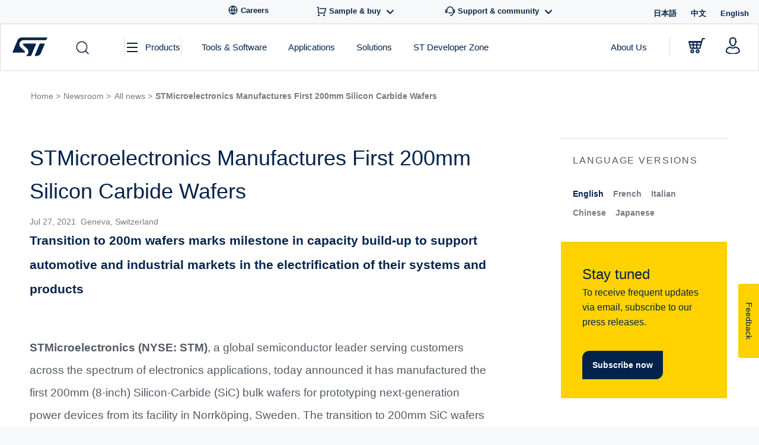

--- FILE ---
content_type: text/html; charset=UTF-8
request_url: https://newsroom.st.com/media-center/press-item.html/t4380.html
body_size: 60378
content:
<!doctype html>
<html lang="en-US">
<head>
    <!-- Decibel - www.st.com -->
    <link rel="dns-prefetch" href="//cdn.decibelinsight.net">
    <link rel="dns-prefetch" href="//collection.decibelinsight.net">
    <script type="text/javascript">
        // <![CDATA[
                (function(d,e,c,i,b,el,it) {
                d._da_=d._da_||[];_da_.oldErr=d.onerror;_da_.err=[];
                d.onerror=function(){_da_.err.push(arguments);_da_.oldErr&&_da_.oldErr.apply(d,Array.prototype.slice.call(arguments));};
                d.DecibelInsight=b;d[b]=d[b]||function(){(d[b].q=d[b].q||[]).push(arguments);};
                el=e.createElement(c),it=e.getElementsByTagName(c)[0];el.async=1;el.src=i;it.parentNode.insertBefore(el,it);
            })(window,document,'script','https://cdn.decibelinsight.net/i/13951/335449/di.js','decibelInsight');
        // ]]>
    </script>
    <script>
      theme_directory = "https://newsroom.st.com/wp-content/themes/st-news-v2";
    </script>
    <script src="https://newsroom.st.com/wp-content/themes/st-news-v2/js/thirdparty/jQuery/jquery.min.js"></script>
    <script src="https://newsroom.st.com/wp-content/themes/st-news-v2/js/thirdparty/jQuery/jquery-migrate-1.4.1.min.js"></script>

	<meta charset="UTF-8">
	<meta name="viewport" content="width=device-width, initial-scale=1">
	
  <meta name='robots' content='index, follow, max-image-preview:large, max-snippet:-1, max-video-preview:-1' />
<link rel="alternate" href="https://newsroom.st.com/media-center/press-item.html/t4380.html" hreflang="en" />
<link rel="alternate" href="https://newsroom.st.com/it/media-center/press-item.html/t4380.html" hreflang="it" />
<link rel="alternate" href="https://newsroom.st.com/fr/media-center/press-item.html/t4380.html" hreflang="fr" />
<link rel="alternate" href="https://newsroom.st.com/zh/media-center/press-item.html/t4380.html" hreflang="zh" />
<link rel="alternate" href="https://newsroom.st.com/ja/media-center/press-item.html/t4380.html" hreflang="ja" />

	<!-- This site is optimized with the Yoast SEO plugin v20.11 - https://yoast.com/wordpress/plugins/seo/ -->
	<title>STMicroelectronics Manufactures First 200mm Silicon Carbide Wafers - ST News</title>
	<meta name="description" content="STMicroelectronics (NYSE: STM), a global semiconductor leader serving customers across the spectrum of electronics applications, today announced it has..." />
	<link rel="canonical" href="https://newsroom.st.com/media-center/press-item.html/t4380.html" />
	<meta property="og:locale" content="en_US" />
	<meta property="og:locale:alternate" content="it_IT" />
	<meta property="og:locale:alternate" content="fr_FR" />
	<meta property="og:locale:alternate" content="zh_CN" />
	<meta property="og:locale:alternate" content="ja_JP" />
	<meta property="og:type" content="article" />
	<meta property="og:title" content="STMicroelectronics Manufactures First 200mm Silicon Carbide Wafers - ST News" />
	<meta property="og:description" content="STMicroelectronics (NYSE: STM), a global semiconductor leader serving customers across the spectrum of electronics applications, today announced it has..." />
	<meta property="og:url" content="https://newsroom.st.com/media-center/press-item.html/t4380.html" />
	<meta property="og:site_name" content="ST News" />
	<meta property="article:publisher" content="https://www.facebook.com/STMicroelectronics.NV" />
	<meta property="article:published_time" content="2021-07-27T12:58:40+00:00" />
	<meta property="article:modified_time" content="2021-08-27T17:47:27+00:00" />
	<meta name="author" content="Mario Orlandi" />
	<meta name="twitter:card" content="summary_large_image" />
	<meta name="twitter:creator" content="@st_world" />
	<meta name="twitter:site" content="@st_world" />
	<meta name="twitter:label1" content="Written by" />
	<meta name="twitter:data1" content="Mario Orlandi" />
	<meta name="twitter:label2" content="Est. reading time" />
	<meta name="twitter:data2" content="3 minutes" />
	<script type="application/ld+json" class="yoast-schema-graph">{"@context":"https://schema.org","@graph":[{"@type":"Article","@id":"https://newsroom.st.com/media-center/press-item.html/t4380.html#article","isPartOf":{"@id":"https://newsroom.st.com/media-center/press-item.html/t4380.html"},"author":{"name":"Mario Orlandi","@id":"https://newsroom.st.com/#/schema/person/2d67e57c7244fead0f92e267dcef71cb"},"headline":"STMicroelectronics Manufactures First 200mm Silicon Carbide Wafers","datePublished":"2021-07-27T12:58:40+00:00","dateModified":"2021-08-27T17:47:27+00:00","mainEntityOfPage":{"@id":"https://newsroom.st.com/media-center/press-item.html/t4380.html"},"wordCount":614,"publisher":{"@id":"https://newsroom.st.com/#organization"},"inLanguage":"en-US"},{"@type":"WebPage","@id":"https://newsroom.st.com/media-center/press-item.html/t4380.html","url":"https://newsroom.st.com/media-center/press-item.html/t4380.html","name":"STMicroelectronics Manufactures First 200mm Silicon Carbide Wafers - ST News","isPartOf":{"@id":"https://newsroom.st.com/#website"},"datePublished":"2021-07-27T12:58:40+00:00","dateModified":"2021-08-27T17:47:27+00:00","description":"STMicroelectronics (NYSE: STM), a global semiconductor leader serving customers across the spectrum of electronics applications, today announced it has...","breadcrumb":{"@id":"https://newsroom.st.com/media-center/press-item.html/t4380.html#breadcrumb"},"inLanguage":"en-US","potentialAction":[{"@type":"ReadAction","target":["https://newsroom.st.com/media-center/press-item.html/t4380.html"]}]},{"@type":"BreadcrumbList","@id":"https://newsroom.st.com/media-center/press-item.html/t4380.html#breadcrumb","itemListElement":[{"@type":"ListItem","position":1,"name":"Home","item":"https://newsroom.st.com/"},{"@type":"ListItem","position":2,"name":"STMicroelectronics Manufactures First 200mm Silicon Carbide Wafers"}]},{"@type":"WebSite","@id":"https://newsroom.st.com/#website","url":"https://newsroom.st.com/","name":"ST News","description":"STMicroelectronics","publisher":{"@id":"https://newsroom.st.com/#organization"},"potentialAction":[{"@type":"SearchAction","target":{"@type":"EntryPoint","urlTemplate":"https://newsroom.st.com/?s={search_term_string}"},"query-input":"required name=search_term_string"}],"inLanguage":"en-US"},{"@type":"Organization","@id":"https://newsroom.st.com/#organization","name":"STMicroelectronics","url":"https://newsroom.st.com/","logo":{"@type":"ImageObject","inLanguage":"en-US","@id":"https://newsroom.st.com/#/schema/logo/image/","url":"https://newsroom.st.com/wp-content/uploads/2019/11/stmicroelectronics-logo.jpg","contentUrl":"https://newsroom.st.com/wp-content/uploads/2019/11/stmicroelectronics-logo.jpg","width":1132,"height":831,"caption":"STMicroelectronics"},"image":{"@id":"https://newsroom.st.com/#/schema/logo/image/"},"sameAs":["https://www.facebook.com/STMicroelectronics.NV","https://twitter.com/st_world","https://www.instagram.com/stmicroelectronics.nv/","https://www.linkedin.com/company/stmicroelectronics","https://www.youtube.com/user/STonlineMedia"]},{"@type":"Person","@id":"https://newsroom.st.com/#/schema/person/2d67e57c7244fead0f92e267dcef71cb","name":"Mario Orlandi","image":{"@type":"ImageObject","inLanguage":"en-US","@id":"https://newsroom.st.com/#/schema/person/image/","url":"https://secure.gravatar.com/avatar/4783079a955e36d87404af8a11ff4255?s=96&d=mm&r=g","contentUrl":"https://secure.gravatar.com/avatar/4783079a955e36d87404af8a11ff4255?s=96&d=mm&r=g","caption":"Mario Orlandi"}}]}</script>
	<!-- / Yoast SEO plugin. -->


<link rel='dns-prefetch' href='//www.st.com' />
<link rel='dns-prefetch' href='//assets.st.com' />
<link rel="alternate" type="application/rss+xml" title="ST News &raquo; Feed" href="https://newsroom.st.com/feed" />
<link rel="alternate" type="application/rss+xml" title="ST News &raquo; Comments Feed" href="https://newsroom.st.com/comments/feed" />
<link rel="alternate" type="application/rss+xml" title="ST News &raquo; STMicroelectronics Manufactures First 200mm Silicon Carbide Wafers Comments Feed" href="https://newsroom.st.com/media-center/press-item.html/t4380.html/feed" />
<script type="text/javascript">
window._wpemojiSettings = {"baseUrl":"https:\/\/s.w.org\/images\/core\/emoji\/14.0.0\/72x72\/","ext":".png","svgUrl":"https:\/\/s.w.org\/images\/core\/emoji\/14.0.0\/svg\/","svgExt":".svg","source":{"concatemoji":"https:\/\/newsroom.st.com\/wp-includes\/js\/wp-emoji-release.min.js"}};
/*! This file is auto-generated */
!function(e,a,t){var n,r,o,i=a.createElement("canvas"),p=i.getContext&&i.getContext("2d");function s(e,t){var a=String.fromCharCode,e=(p.clearRect(0,0,i.width,i.height),p.fillText(a.apply(this,e),0,0),i.toDataURL());return p.clearRect(0,0,i.width,i.height),p.fillText(a.apply(this,t),0,0),e===i.toDataURL()}function c(e){var t=a.createElement("script");t.src=e,t.defer=t.type="text/javascript",a.getElementsByTagName("head")[0].appendChild(t)}for(o=Array("flag","emoji"),t.supports={everything:!0,everythingExceptFlag:!0},r=0;r<o.length;r++)t.supports[o[r]]=function(e){if(p&&p.fillText)switch(p.textBaseline="top",p.font="600 32px Arial",e){case"flag":return s([127987,65039,8205,9895,65039],[127987,65039,8203,9895,65039])?!1:!s([55356,56826,55356,56819],[55356,56826,8203,55356,56819])&&!s([55356,57332,56128,56423,56128,56418,56128,56421,56128,56430,56128,56423,56128,56447],[55356,57332,8203,56128,56423,8203,56128,56418,8203,56128,56421,8203,56128,56430,8203,56128,56423,8203,56128,56447]);case"emoji":return!s([129777,127995,8205,129778,127999],[129777,127995,8203,129778,127999])}return!1}(o[r]),t.supports.everything=t.supports.everything&&t.supports[o[r]],"flag"!==o[r]&&(t.supports.everythingExceptFlag=t.supports.everythingExceptFlag&&t.supports[o[r]]);t.supports.everythingExceptFlag=t.supports.everythingExceptFlag&&!t.supports.flag,t.DOMReady=!1,t.readyCallback=function(){t.DOMReady=!0},t.supports.everything||(n=function(){t.readyCallback()},a.addEventListener?(a.addEventListener("DOMContentLoaded",n,!1),e.addEventListener("load",n,!1)):(e.attachEvent("onload",n),a.attachEvent("onreadystatechange",function(){"complete"===a.readyState&&t.readyCallback()})),(e=t.source||{}).concatemoji?c(e.concatemoji):e.wpemoji&&e.twemoji&&(c(e.twemoji),c(e.wpemoji)))}(window,document,window._wpemojiSettings);
</script>
<style type="text/css">
img.wp-smiley,
img.emoji {
	display: inline !important;
	border: none !important;
	box-shadow: none !important;
	height: 1em !important;
	width: 1em !important;
	margin: 0 0.07em !important;
	vertical-align: -0.1em !important;
	background: none !important;
	padding: 0 !important;
}
</style>
	<link rel='stylesheet' id='wp-block-library-css' href='https://newsroom.st.com/wp-includes/css/dist/block-library/style.min.css' type='text/css' media='all' />
<link rel='stylesheet' id='classic-theme-styles-css' href='https://newsroom.st.com/wp-includes/css/classic-themes.min.css?ver=1' type='text/css' media='all' />
<style id='global-styles-inline-css' type='text/css'>
body{--wp--preset--color--black: #000000;--wp--preset--color--cyan-bluish-gray: #abb8c3;--wp--preset--color--white: #ffffff;--wp--preset--color--pale-pink: #f78da7;--wp--preset--color--vivid-red: #cf2e2e;--wp--preset--color--luminous-vivid-orange: #ff6900;--wp--preset--color--luminous-vivid-amber: #fcb900;--wp--preset--color--light-green-cyan: #7bdcb5;--wp--preset--color--vivid-green-cyan: #00d084;--wp--preset--color--pale-cyan-blue: #8ed1fc;--wp--preset--color--vivid-cyan-blue: #0693e3;--wp--preset--color--vivid-purple: #9b51e0;--wp--preset--gradient--vivid-cyan-blue-to-vivid-purple: linear-gradient(135deg,rgba(6,147,227,1) 0%,rgb(155,81,224) 100%);--wp--preset--gradient--light-green-cyan-to-vivid-green-cyan: linear-gradient(135deg,rgb(122,220,180) 0%,rgb(0,208,130) 100%);--wp--preset--gradient--luminous-vivid-amber-to-luminous-vivid-orange: linear-gradient(135deg,rgba(252,185,0,1) 0%,rgba(255,105,0,1) 100%);--wp--preset--gradient--luminous-vivid-orange-to-vivid-red: linear-gradient(135deg,rgba(255,105,0,1) 0%,rgb(207,46,46) 100%);--wp--preset--gradient--very-light-gray-to-cyan-bluish-gray: linear-gradient(135deg,rgb(238,238,238) 0%,rgb(169,184,195) 100%);--wp--preset--gradient--cool-to-warm-spectrum: linear-gradient(135deg,rgb(74,234,220) 0%,rgb(151,120,209) 20%,rgb(207,42,186) 40%,rgb(238,44,130) 60%,rgb(251,105,98) 80%,rgb(254,248,76) 100%);--wp--preset--gradient--blush-light-purple: linear-gradient(135deg,rgb(255,206,236) 0%,rgb(152,150,240) 100%);--wp--preset--gradient--blush-bordeaux: linear-gradient(135deg,rgb(254,205,165) 0%,rgb(254,45,45) 50%,rgb(107,0,62) 100%);--wp--preset--gradient--luminous-dusk: linear-gradient(135deg,rgb(255,203,112) 0%,rgb(199,81,192) 50%,rgb(65,88,208) 100%);--wp--preset--gradient--pale-ocean: linear-gradient(135deg,rgb(255,245,203) 0%,rgb(182,227,212) 50%,rgb(51,167,181) 100%);--wp--preset--gradient--electric-grass: linear-gradient(135deg,rgb(202,248,128) 0%,rgb(113,206,126) 100%);--wp--preset--gradient--midnight: linear-gradient(135deg,rgb(2,3,129) 0%,rgb(40,116,252) 100%);--wp--preset--duotone--dark-grayscale: url('#wp-duotone-dark-grayscale');--wp--preset--duotone--grayscale: url('#wp-duotone-grayscale');--wp--preset--duotone--purple-yellow: url('#wp-duotone-purple-yellow');--wp--preset--duotone--blue-red: url('#wp-duotone-blue-red');--wp--preset--duotone--midnight: url('#wp-duotone-midnight');--wp--preset--duotone--magenta-yellow: url('#wp-duotone-magenta-yellow');--wp--preset--duotone--purple-green: url('#wp-duotone-purple-green');--wp--preset--duotone--blue-orange: url('#wp-duotone-blue-orange');--wp--preset--font-size--small: 13px;--wp--preset--font-size--medium: 20px;--wp--preset--font-size--large: 36px;--wp--preset--font-size--x-large: 42px;--wp--preset--spacing--20: 0.44rem;--wp--preset--spacing--30: 0.67rem;--wp--preset--spacing--40: 1rem;--wp--preset--spacing--50: 1.5rem;--wp--preset--spacing--60: 2.25rem;--wp--preset--spacing--70: 3.38rem;--wp--preset--spacing--80: 5.06rem;}:where(.is-layout-flex){gap: 0.5em;}body .is-layout-flow > .alignleft{float: left;margin-inline-start: 0;margin-inline-end: 2em;}body .is-layout-flow > .alignright{float: right;margin-inline-start: 2em;margin-inline-end: 0;}body .is-layout-flow > .aligncenter{margin-left: auto !important;margin-right: auto !important;}body .is-layout-constrained > .alignleft{float: left;margin-inline-start: 0;margin-inline-end: 2em;}body .is-layout-constrained > .alignright{float: right;margin-inline-start: 2em;margin-inline-end: 0;}body .is-layout-constrained > .aligncenter{margin-left: auto !important;margin-right: auto !important;}body .is-layout-constrained > :where(:not(.alignleft):not(.alignright):not(.alignfull)){max-width: var(--wp--style--global--content-size);margin-left: auto !important;margin-right: auto !important;}body .is-layout-constrained > .alignwide{max-width: var(--wp--style--global--wide-size);}body .is-layout-flex{display: flex;}body .is-layout-flex{flex-wrap: wrap;align-items: center;}body .is-layout-flex > *{margin: 0;}:where(.wp-block-columns.is-layout-flex){gap: 2em;}.has-black-color{color: var(--wp--preset--color--black) !important;}.has-cyan-bluish-gray-color{color: var(--wp--preset--color--cyan-bluish-gray) !important;}.has-white-color{color: var(--wp--preset--color--white) !important;}.has-pale-pink-color{color: var(--wp--preset--color--pale-pink) !important;}.has-vivid-red-color{color: var(--wp--preset--color--vivid-red) !important;}.has-luminous-vivid-orange-color{color: var(--wp--preset--color--luminous-vivid-orange) !important;}.has-luminous-vivid-amber-color{color: var(--wp--preset--color--luminous-vivid-amber) !important;}.has-light-green-cyan-color{color: var(--wp--preset--color--light-green-cyan) !important;}.has-vivid-green-cyan-color{color: var(--wp--preset--color--vivid-green-cyan) !important;}.has-pale-cyan-blue-color{color: var(--wp--preset--color--pale-cyan-blue) !important;}.has-vivid-cyan-blue-color{color: var(--wp--preset--color--vivid-cyan-blue) !important;}.has-vivid-purple-color{color: var(--wp--preset--color--vivid-purple) !important;}.has-black-background-color{background-color: var(--wp--preset--color--black) !important;}.has-cyan-bluish-gray-background-color{background-color: var(--wp--preset--color--cyan-bluish-gray) !important;}.has-white-background-color{background-color: var(--wp--preset--color--white) !important;}.has-pale-pink-background-color{background-color: var(--wp--preset--color--pale-pink) !important;}.has-vivid-red-background-color{background-color: var(--wp--preset--color--vivid-red) !important;}.has-luminous-vivid-orange-background-color{background-color: var(--wp--preset--color--luminous-vivid-orange) !important;}.has-luminous-vivid-amber-background-color{background-color: var(--wp--preset--color--luminous-vivid-amber) !important;}.has-light-green-cyan-background-color{background-color: var(--wp--preset--color--light-green-cyan) !important;}.has-vivid-green-cyan-background-color{background-color: var(--wp--preset--color--vivid-green-cyan) !important;}.has-pale-cyan-blue-background-color{background-color: var(--wp--preset--color--pale-cyan-blue) !important;}.has-vivid-cyan-blue-background-color{background-color: var(--wp--preset--color--vivid-cyan-blue) !important;}.has-vivid-purple-background-color{background-color: var(--wp--preset--color--vivid-purple) !important;}.has-black-border-color{border-color: var(--wp--preset--color--black) !important;}.has-cyan-bluish-gray-border-color{border-color: var(--wp--preset--color--cyan-bluish-gray) !important;}.has-white-border-color{border-color: var(--wp--preset--color--white) !important;}.has-pale-pink-border-color{border-color: var(--wp--preset--color--pale-pink) !important;}.has-vivid-red-border-color{border-color: var(--wp--preset--color--vivid-red) !important;}.has-luminous-vivid-orange-border-color{border-color: var(--wp--preset--color--luminous-vivid-orange) !important;}.has-luminous-vivid-amber-border-color{border-color: var(--wp--preset--color--luminous-vivid-amber) !important;}.has-light-green-cyan-border-color{border-color: var(--wp--preset--color--light-green-cyan) !important;}.has-vivid-green-cyan-border-color{border-color: var(--wp--preset--color--vivid-green-cyan) !important;}.has-pale-cyan-blue-border-color{border-color: var(--wp--preset--color--pale-cyan-blue) !important;}.has-vivid-cyan-blue-border-color{border-color: var(--wp--preset--color--vivid-cyan-blue) !important;}.has-vivid-purple-border-color{border-color: var(--wp--preset--color--vivid-purple) !important;}.has-vivid-cyan-blue-to-vivid-purple-gradient-background{background: var(--wp--preset--gradient--vivid-cyan-blue-to-vivid-purple) !important;}.has-light-green-cyan-to-vivid-green-cyan-gradient-background{background: var(--wp--preset--gradient--light-green-cyan-to-vivid-green-cyan) !important;}.has-luminous-vivid-amber-to-luminous-vivid-orange-gradient-background{background: var(--wp--preset--gradient--luminous-vivid-amber-to-luminous-vivid-orange) !important;}.has-luminous-vivid-orange-to-vivid-red-gradient-background{background: var(--wp--preset--gradient--luminous-vivid-orange-to-vivid-red) !important;}.has-very-light-gray-to-cyan-bluish-gray-gradient-background{background: var(--wp--preset--gradient--very-light-gray-to-cyan-bluish-gray) !important;}.has-cool-to-warm-spectrum-gradient-background{background: var(--wp--preset--gradient--cool-to-warm-spectrum) !important;}.has-blush-light-purple-gradient-background{background: var(--wp--preset--gradient--blush-light-purple) !important;}.has-blush-bordeaux-gradient-background{background: var(--wp--preset--gradient--blush-bordeaux) !important;}.has-luminous-dusk-gradient-background{background: var(--wp--preset--gradient--luminous-dusk) !important;}.has-pale-ocean-gradient-background{background: var(--wp--preset--gradient--pale-ocean) !important;}.has-electric-grass-gradient-background{background: var(--wp--preset--gradient--electric-grass) !important;}.has-midnight-gradient-background{background: var(--wp--preset--gradient--midnight) !important;}.has-small-font-size{font-size: var(--wp--preset--font-size--small) !important;}.has-medium-font-size{font-size: var(--wp--preset--font-size--medium) !important;}.has-large-font-size{font-size: var(--wp--preset--font-size--large) !important;}.has-x-large-font-size{font-size: var(--wp--preset--font-size--x-large) !important;}
.wp-block-navigation a:where(:not(.wp-element-button)){color: inherit;}
:where(.wp-block-columns.is-layout-flex){gap: 2em;}
.wp-block-pullquote{font-size: 1.5em;line-height: 1.6;}
</style>
<link rel='stylesheet' id='related-frontend-css-css' href='https://newsroom.st.com/wp-content/plugins/related/css/frontend-style.css?ver=3.4.0' type='text/css' media='all' />
<link rel='stylesheet' id='jquery-ui-css' href='https://newsroom.st.com/wp-content/themes/st-news-v2/js/thirdparty/jquery-ui/jquery-ui.min.css' type='text/css' media='all' />
<link rel='stylesheet' id='st-news-style-css' href='https://newsroom.st.com/wp-content/themes/st-news-v2/style.css?ver=1768698412' type='text/css' media='all' />
<script type='text/javascript' src='https://newsroom.st.com/wp-includes/js/jquery/jquery.min.js?ver=3.6.1' id='jquery-core-js'></script>
<script type='text/javascript' src='https://newsroom.st.com/wp-includes/js/jquery/jquery-migrate.min.js?ver=3.3.2' id='jquery-migrate-js'></script>
<script type='text/javascript' src='https://newsroom.st.com/wp-content/themes/st-news-v2/js/thirdparty/menuaim.js?ver=1768698412' id='menuaim-js'></script>
<script type='text/javascript' src='https://newsroom.st.com/wp-content/themes/st-news-v2/js/thirdparty/jquery.selectric.js?ver=1768698412' id='selectric-js'></script>
<script type='text/javascript' src='https://newsroom.st.com/wp-content/themes/st-news-v2/js/thirdparty/videojs.min.js?ver=1768698412' id='videojs-js'></script>
<script type='text/javascript' src='https://newsroom.st.com/wp-content/themes/st-news-v2/js/thirdparty/svgxuse/1.2.6/svgxuse.min.js?ver=1' id='svgxuse-js'></script>
<script type='text/javascript' src='https://www.st.com/astatic/onetrust/newsroom/OneTrust.js?ver=1768698412' id='one-trust-js'></script>
<script type='text/javascript' src='https://newsroom.st.com/wp-content/themes/st-news-v2/js/search.js?ver=1768698412' id='products-search-bundle-js'></script>
<script type='text/javascript' src='https://newsroom.st.com/wp-content/themes/st-news-v2/js/page-filters.js?ver=1768698412' id='page-filters-js'></script>
<script type='text/javascript' src='https://newsroom.st.com/wp-content/themes/st-news-v2/js/pagination.js?ver=1768698412' id='pagination-animation-script-js'></script>
<script type='text/javascript' src='https://assets.st.com/s7viewers/html5/js/VideoViewer.js?ver=1768698412' id='s7viewers-js'></script>
<link rel="EditURI" type="application/rsd+xml" title="RSD" href="https://newsroom.st.com/xmlrpc.php?rsd" />
<link rel="wlwmanifest" type="application/wlwmanifest+xml" href="https://newsroom.st.com/wp-includes/wlwmanifest.xml" />
<link rel='shortlink' href='https://newsroom.st.com/?p=4161' />
<link rel="alternate" type="application/json+oembed" href="https://newsroom.st.com/wp-json/oembed/1.0/embed?url=https%3A%2F%2Fnewsroom.st.com%2Fmedia-center%2Fpress-item.html%2Ft4380.html" />
<link rel="alternate" type="text/xml+oembed" href="https://newsroom.st.com/wp-json/oembed/1.0/embed?url=https%3A%2F%2Fnewsroom.st.com%2Fmedia-center%2Fpress-item.html%2Ft4380.html&#038;format=xml" />
<link rel="pingback" href="https://newsroom.st.com/xmlrpc.php"><link rel="icon" href="https://newsroom.st.com/wp-content/uploads/2020/12/cropped-ST.com_Favicon_y_260-32x32.png" sizes="32x32" />
<link rel="icon" href="https://newsroom.st.com/wp-content/uploads/2020/12/cropped-ST.com_Favicon_y_260-192x192.png" sizes="192x192" />
<link rel="apple-touch-icon" href="https://newsroom.st.com/wp-content/uploads/2020/12/cropped-ST.com_Favicon_y_260-180x180.png" />
<meta name="msapplication-TileImage" content="https://newsroom.st.com/wp-content/uploads/2020/12/cropped-ST.com_Favicon_y_260-270x270.png" />
</head>

<body class="post-template-default single single-post postid-4161 single-format-standard no-sidebar">

<script>

	var referrer = document.referrer;
	var locale = 'en';
	var is404 = '';
	var versionDate = 'July 27, 2021';
    var breadcrumbs = 'About us:Newsroom';/*'<br />
<b>Notice</b>:  Undefined variable: breadcrumbs in <b>/opt/newsroom.st.com/wp-content/themes/st-news-v2/template-parts/datalayer.php</b> on line <b>52</b><br />
';*/
    var template = '';
    var isPost = false;//'1';
    var bradcrumbRoot = "About us:Newsroom";
    var pageName = 'STMicroelectronics Manufactures First 200mm Silicon Carbide Wafers';
    var searchTerms = '';
    var hasTags = true;
    var tags = '';


    var dictionary = {
        'page-mediacenter.php' : bradcrumbRoot,
        'page-allnews-discover.php': bradcrumbRoot + ':All News:Discover',
        'page-allnews-browse.php': bradcrumbRoot + ':All News:Browse',
        'page-category.php': bradcrumbRoot + ':All News:' + pageName,
        
        'page-contacts.php': 'about:media-center:media_relations_contact',
        'page-subscription.php': 'about:media-center:subscribe',
        'page-single.php': 'about:media-center:press-item'
    }

	var serverDomain = location.hostname;
	var pathName = location.pathname;
	var locationUrl = location.href;

	var breadcrumbs = getBreadcrumbs(pathName);
    var realBreadcrumbs = getBreadcrumbs(pathName);
    
    if (template) {
        breadcrumbs = dictionary[template];
    } else if (isPost) {
        breadcrumbs = dictionary['page-single.php'] + ':' + breadcrumbs.split(':').pop();
    } else if (is404) {
        breadcrumbs = 'error:404';
    }

    function getBreadcrumbs(url) {
        return url.replace(/.html/g, '').split('/').filter(function(el) {return el.length != 0}).join(':');
    }

    function _pageShortName(breadcrumb){
		var array = breadcrumb.split(':');

        if (array.length > 2){
            return array[0] + ":[...]:" + array[array.length-1];
        }
        else
            return breadcrumb;
    }

    function _pageID() {
		return serverDomain + ':' + realBreadcrumbs;
    }

    digitalData = {
        event : [],
        page : {
            pageInfo : {},
            category : {},
            attributes : {},
            components : {}
        },
        product : [ { productInfo : { tree : {} } }],
        application : [ { applicationInfo : {} }],
        user: [{ profile : [{ profileInfo: {}, attributes : {} }]}]
    };

    if(searchTerms!=""){
        digitalData.event[4] = {eventName: searchTerms};
    }
    if(hasTags){
        digitalData.page.pageInfo.pageTags = tags;// evar92
    }
    digitalData.page.pageInfo.breadCrumbs = breadcrumbs;
    digitalData.page.pageInfo.pageShortName = _pageShortName(digitalData.page.pageInfo.breadCrumbs);
    digitalData.page.pageInfo.pageName = digitalData.page.pageInfo.breadCrumbs;
    digitalData.page.pageInfo.destinationURL = locationUrl;
    digitalData.page.pageInfo.isIframe = false;
    digitalData.page.pageInfo.contentIframe = false;
    digitalData.page.pageInfo.hierarchie1 = digitalData.page.pageInfo.breadCrumbs;
    digitalData.page.pageInfo.hierarchie2 = "";
    digitalData.page.pageInfo.sysEnv = "desktop";
    digitalData.page.pageInfo.pageID = _pageID();
    digitalData.page.pageInfo.server = 'www.st.com';
    digitalData.page.pageInfo.urlShortcut = "";

    digitalData.page.category.primaryCategory = 'Newsroom';
    digitalData.page.category.type = 'About';
    digitalData.page.category.version = versionDate;

	digitalData.page.attributes.version = '1.1.0';
	window.digitalData.page.attributes.language = locale;

    digitalData.user[0].profile[0].attributes.loggedIn = false;

    digitalData.pageInstanceID = 'prod' + ':' + breadcrumbs;
    digitalData.language = locale;
    digitalData.component = "news.ST:wordpress";
    digitalData.environnement = "prod";
	digitalData.site = "news.ST";
	
	window.digitalData = digitalData;
	window.digitalData.page.pageInfo.referringURL = referrer;
	window.digitalData.page.pageInfo.originalURL = document.location.href;

	if(is404) {
		window.digitalData.page.category.error = "404 Error Page:";
	}

	if (window.digitalData.page.category.error) {
		window.digitalData.page.category.error += document.location.href;
		var s_errorType = window.digitalData.page.pageInfo.statusCode;
		var s_originURL = document.location.href;
	}

	if (window.digitalData.page.pageInfo.pageName == "error:404") {
		window.digitalData.page.pageInfo.destinationURL = document.location.href;
		window.digitalData.page.category.error = "404 Error Page:" + document.location.href;
		var s_errorType = "404";
		var s_originURL = document.location.href;
	}
</script>
<!-- Begin Page -->
<div id="page" class="stn-page">

	<!-- Begin Header -->
  <header class="stn-header">
    <div class="stn-header-mobile">
  <div class="stn-header-mobile__inner">
    <div class="stn-header-mobile__top">
      <div class="stn-header-mobile__left">
        <div class="stn-header-mobile__left-item">
          <div class="stn-header-mobile__left-toggle closed">
            <svg class="stn-svg--menu-open"><use href="https://newsroom.st.com/wp-content/themes/st-news-v2/assets/sprites/st-icons.svg#icon-menu"></use></svg>
            <svg class="stn-svg--menu-close"><use href="https://newsroom.st.com/wp-content/themes/st-news-v2/assets/sprites/st-icons.svg#icon-close-btn"></use></svg>
          </div>
        </div>
      </div>
      <div class="stn-header-mobile__center">
        <a href="https://www.st.com" class="stn-header-mobile__center-logo">
          <svg class="stn-svg--logo"><use href="https://newsroom.st.com/wp-content/themes/st-news-v2/assets/sprites/st-icons.svg#icon-logo-st-new"></use></svg>
        </a>
      </div>
      <div class="stn-header-mobile__right">
        <div class="stn-header-mobile__right-cart">
          <a href="https://estore.st.com/en/checkout/cart/" target="_blank">
            <svg class="stn-svg--icon"><use href="https://newsroom.st.com/wp-content/themes/st-news-v2/assets/sprites/st-icons.svg#icon-shopping-cart"></use></svg>
          </a>
        </div>
        <div class="stn-header-mobile__right-user">
          <a class="stn-header-mobile__right-link" href="https://www.st.com/cas/login?lang=en&service=https%3A%2F%2Fpreprod-www2.st.com%2Fcontent%2Fst_com%2Fen.html">
            <svg class="stn-svg--icon"><use href="https://newsroom.st.com/wp-content/themes/st-news-v2/assets/sprites/st-icons.svg#icon-user"></use></svg>
          </a>
        </div>
      </div>
    </div>
    <div class="stn-header-mobile__bottom">
      
<div class="stn-search-mobile__searchfield js-stn-search--mobile">
  <div class="stn-search-mobile__search-label">
    <form class="stn-search-mobile__form">
      <input type="hidden" name="widgetSearchAction" value="1">
      <input type="hidden" name="_charset_" value="UTF-8">
      <input type="hidden" name="filter-search" id="categorySearchWidgetMobile" value="products">
        <div class="stn-search-mobile__input">
          <input type="text" placeholder="Search..." autocomplete="off"
            class="stn-search-mobile__input-field stn-search--mob"
            name="widgetSearchBar">
          <a href="#" class="stn-search-mobile__button">
            <svg class="icon-search">
              <use href="https://newsroom.st.com/wp-content/themes/st-news-v2/assets/sprites/st-icons.svg#icon-search"></use>
            </svg>
          </a>
          <div class="stn-search-mobile__wrapper">
        <a href="#" class="stn-search-mobile__products">
          <span>Products</span>
          <svg class="icon-arrow-down">
            <use href="https://newsroom.st.com/wp-content/themes/st-news-v2/assets/sprites/st-icons.svg#icon-arrow-down"></use>
          </svg>
        </a>
      </div>
        </div>
    </form>
  </div>
</div>

<div class="stn-search-mobile__products-list hidden">
  <ul class="stn-search-mobile__list">
    <li class="stn-search-mobile__item" name="filter-search">Products</li>
    <li class="stn-search-mobile__item" name="filter-search">Tools & Software</li>
    <li class="stn-search-mobile__item" name="filter-search">Resources</li>
    <li class="stn-search-mobile__item" name="filter-search">Videos</li>
    <li class="stn-search-mobile__item" name="filter-search">Solutions</li>
    <li class="stn-search-mobile__item" name="filter-search">Applications</li>
    <li class="stn-search-mobile__item" name="filter-search">X-Reference</li>
    <li class="stn-search-mobile__item" name="filter-search">All site</li>
  </ul>
</div>
<div class="stn-search-mobile__searchlist">
  <p class="stn-search-mobile__history">search-history</p>
  <p class="stn-search-mobile__bookmark">Bookmark</p>
  <p class="stn-search-mobile__login"> Please <a href="https://my.st.com/cas/loginlang=en&service=https%3A%2F%2Fmy.stcom%2Fcontent%2Fmy_st_com%2Fen%2Fabout%2Fst_company_information%2Fwho-we-arehtml"> log in </a> to show your saved searches. 
</p>
</div>
    </div>
  </div>
</div>

<aside class="stn-aside-nav">
  <div class="stn-nav-mobile">
    <ul class="stn-nav-mobile__navigation stn-nav-mobile--scrollbar">
      <li class="stn-nav-mobile__list has-submenu">
        <a class="stn-nav-mobile__parent" href="#">All our products</a>
        <ul class="stn-nav-mobile__submenu">
          <li class="stn-nav-mobile__submenu-back">
            <a href="#">Back</a>
          </li>
          		<li class="stn-nav-mobile__submenu-item">
			<a href="#" class="stn-nav-mobile-link stn-arrow--not-clicked">Amplifiers and comparators</a>
			<ul class="stn-nav-mobile__submenu-list stn--border-bottom">
				<li class="stn-nav-mobile__submenu-title ">
					<label><a href="https://www.st.com/en/amplifiers-and-comparators.html" class="stn-arrow--no-submenu stn--border-top stn--border-bottom">Browse all Amplifiers and comparators</a></label>
				</li>
										<li class="stn-nav-mobile__submenu-list-item has-child">
							<a href="#" class="stn-arrow--not-clicked">Comparators</a>
							<!-- Submenu Level 2 -->
							<ul class="stn-nav-mobile__submenu-list">
								<li class="stn-nav-mobile__submenu-title">
									<label><a href="https://www.st.com/en/amplifiers-and-comparators/comparators.html" class="stn-arrow--no-submenu stn--border-top stn--border-bottom">Browse all Comparators</a></label>
								</li>
																		<li class="stn-nav-mobile__submenu-list-item">
											<a href="https://www.st.com/en/amplifiers-and-comparators/high-speed-comparators.html" class="stn-arrow--no-submenu">High-speed comparators</a>
										</li>
																				<li class="stn-nav-mobile__submenu-list-item">
											<a href="https://www.st.com/en/amplifiers-and-comparators/low-power-comparators.html" class="stn-arrow--no-submenu">Low power comparators</a>
										</li>
																				<li class="stn-nav-mobile__submenu-list-item">
											<a href="https://www.st.com/en/amplifiers-and-comparators/standard-comparators.html" class="stn-arrow--no-submenu">Standard comparators</a>
										</li>
																	</ul>
						</li>
																	<li class="stn-nav-mobile__submenu-list-item">
							<a href="https://www.st.com/en/amplifiers-and-comparators/current-voltage-power-monitors.html" class="stn-arrow--no-submenu">Current/Voltage/Power monitors</a>
						</li>
																	<li class="stn-nav-mobile__submenu-list-item">
							<a href="https://www.st.com/en/amplifiers-and-comparators/current-sensing.html" class="stn-arrow--no-submenu">Current sensing </a>
						</li>
																	<li class="stn-nav-mobile__submenu-list-item has-child">
							<a href="#" class="stn-arrow--not-clicked">Operational amplifiers (Op Amps)</a>
							<!-- Submenu Level 2 -->
							<ul class="stn-nav-mobile__submenu-list">
								<li class="stn-nav-mobile__submenu-title">
									<label><a href="https://www.st.com/en/amplifiers-and-comparators/operational-amplifiers-op-amps.html" class="stn-arrow--no-submenu stn--border-top stn--border-bottom">Browse all Operational amplifiers (Op Amps)</a></label>
								</li>
																		<li class="stn-nav-mobile__submenu-list-item">
											<a href="https://www.st.com/en/amplifiers-and-comparators/high-speed-op-amps-gt50-mhz.html" class="stn-arrow--no-submenu">High-speed Op Amps (>50 MHz)</a>
										</li>
																				<li class="stn-nav-mobile__submenu-list-item">
											<a href="https://www.st.com/en/amplifiers-and-comparators/power-operational-amplifiers.html" class="stn-arrow--no-submenu">Power operational amplifiers</a>
										</li>
																				<li class="stn-nav-mobile__submenu-list-item has-child">
										<a href="#" class="stn-arrow--not-clicked">Precision Op Amps (<50 MHz)</a>
										<!-- Item Level 1 -->
										<ul class="stn-nav-mobile__submenu-list">
											<li class="stn-nav-mobile__submenu-title">
												<label><a href="https://www.st.com/en/amplifiers-and-comparators/precision-op-amps-lt50-mhz.html" class="stn-arrow--no-submenu stn--border-top stn--border-bottom">Browse all Precision Op Amps (<50 MHz)</a></label>
											</li>
																							<li class="stn-nav-mobile__submenu-list-item">
													<a href="https://www.st.com/en/amplifiers-and-comparators/high-voltage-op-amps-from-10-v-to-36-v-series.html" class="stn-arrow--no-submenu stn--border-bottom">High voltage Op Amps from 10 V to 36 V series</a>
													<!-- An item can have another level -->
												</li>
											  												<li class="stn-nav-mobile__submenu-list-item">
													<a href="https://www.st.com/en/amplifiers-and-comparators/low-input-bias-current-op-amps.html" class="stn-arrow--no-submenu stn--border-bottom">Low input bias current Op Amps</a>
													<!-- An item can have another level -->
												</li>
											  												<li class="stn-nav-mobile__submenu-list-item">
													<a href="https://www.st.com/en/amplifiers-and-comparators/low-offset-voltage-op-amps-lt1-mv.html" class="stn-arrow--no-submenu stn--border-bottom">Low offset voltage Op Amps (<1 mV)</a>
													<!-- An item can have another level -->
												</li>
											  												<li class="stn-nav-mobile__submenu-list-item">
													<a href="https://www.st.com/en/amplifiers-and-comparators/low-power-op-amps-lt1-ma.html" class="stn-arrow--no-submenu stn--border-bottom">Low power Op Amps (<1 mA)</a>
													<!-- An item can have another level -->
												</li>
											  												<li class="stn-nav-mobile__submenu-list-item">
													<a href="https://www.st.com/en/amplifiers-and-comparators/rail-to-rail-op-amps.html" class="stn-arrow--no-submenu stn--border-bottom">Rail-to-rail Op Amps</a>
													<!-- An item can have another level -->
												</li>
											  										</ul>
									</li>
																				<li class="stn-nav-mobile__submenu-list-item">
											<a href="https://www.st.com/en/amplifiers-and-comparators/standard-op-amps.html" class="stn-arrow--no-submenu">Standard Op Amps</a>
										</li>
																	</ul>
						</li>
														</ul>
		</li>
				<li class="stn-nav-mobile__submenu-item">
			<a href="#" class="stn-nav-mobile-link stn-arrow--not-clicked">Audio ICs</a>
			<ul class="stn-nav-mobile__submenu-list stn--border-bottom">
				<li class="stn-nav-mobile__submenu-title ">
					<label><a href="https://www.st.com/en/audio-ics.html" class="stn-arrow--no-submenu stn--border-top stn--border-bottom">Browse all Audio ICs</a></label>
				</li>
										<li class="stn-nav-mobile__submenu-list-item has-child">
							<a href="#" class="stn-arrow--not-clicked">Audio amplifiers</a>
							<!-- Submenu Level 2 -->
							<ul class="stn-nav-mobile__submenu-list">
								<li class="stn-nav-mobile__submenu-title">
									<label><a href="https://www.st.com/en/audio-ics/audio-amplifiers.html" class="stn-arrow--no-submenu stn--border-top stn--border-bottom">Browse all Audio amplifiers</a></label>
								</li>
																		<li class="stn-nav-mobile__submenu-list-item">
											<a href="https://www.st.com/en/audio-ics/class-ab-audio-power-amplifiers.html" class="stn-arrow--no-submenu">Class-AB audio power amplifiers</a>
										</li>
																				<li class="stn-nav-mobile__submenu-list-item">
											<a href="https://www.st.com/en/audio-ics/class-d-audio-power-amplifiers.html" class="stn-arrow--no-submenu">Class-D audio power amplifiers</a>
										</li>
																				<li class="stn-nav-mobile__submenu-list-item">
											<a href="https://www.st.com/en/audio-ics/digital-audio-power-amplifiers.html" class="stn-arrow--no-submenu">Digital audio power amplifiers</a>
										</li>
																				<li class="stn-nav-mobile__submenu-list-item has-child">
										<a href="#" class="stn-arrow--not-clicked">Headphone and low power amplifiers</a>
										<!-- Item Level 1 -->
										<ul class="stn-nav-mobile__submenu-list">
											<li class="stn-nav-mobile__submenu-title">
												<label><a href="https://www.st.com/en/audio-ics/headphone-and-low-power-amplifiers.html" class="stn-arrow--no-submenu stn--border-top stn--border-bottom">Browse all Headphone and low power amplifiers</a></label>
											</li>
																							<li class="stn-nav-mobile__submenu-list-item">
													<a href="https://www.st.com/en/audio-ics/headphone.html" class="stn-arrow--no-submenu stn--border-bottom">Headphone </a>
													<!-- An item can have another level -->
												</li>
											  												<li class="stn-nav-mobile__submenu-list-item">
													<a href="https://www.st.com/en/audio-ics/low-power-amplifiers.html" class="stn-arrow--no-submenu stn--border-bottom">Low power amplifiers </a>
													<!-- An item can have another level -->
												</li>
											  										</ul>
									</li>
																	</ul>
						</li>
																	<li class="stn-nav-mobile__submenu-list-item">
							<a href="https://www.st.com/en/audio-ics/audio-mems-sensors.html" class="stn-arrow--no-submenu">Audio MEMS sensors</a>
						</li>
																	<li class="stn-nav-mobile__submenu-list-item has-child">
							<a href="#" class="stn-arrow--not-clicked">Audio processors</a>
							<!-- Submenu Level 2 -->
							<ul class="stn-nav-mobile__submenu-list">
								<li class="stn-nav-mobile__submenu-title">
									<label><a href="https://www.st.com/en/audio-ics/audio-processors.html" class="stn-arrow--no-submenu stn--border-top stn--border-bottom">Browse all Audio processors</a></label>
								</li>
																		<li class="stn-nav-mobile__submenu-list-item">
											<a href="https://www.st.com/en/audio-ics/analog-audio-processor-ics.html" class="stn-arrow--no-submenu">Analog audio processor ICs</a>
										</li>
																				<li class="stn-nav-mobile__submenu-list-item">
											<a href="https://www.st.com/en/audio-ics/digital-audio-processors-and-drivers.html" class="stn-arrow--no-submenu">Digital audio processors and drivers</a>
										</li>
																	</ul>
						</li>
																	<li class="stn-nav-mobile__submenu-list-item">
							<a href="https://www.st.com/en/audio-ics/sound-terminal-digital-audio-subsystems.html" class="stn-arrow--no-submenu">Sound terminal digital audio subsystems</a>
						</li>
														</ul>
		</li>
				<li class="stn-nav-mobile__submenu-item">
			<a href="#" class="stn-nav-mobile-link stn-arrow--not-clicked">Automotive ADAS devices</a>
			<ul class="stn-nav-mobile__submenu-list stn--border-bottom">
				<li class="stn-nav-mobile__submenu-title ">
					<label><a href="https://www.st.com/en/automotive-adas-devices.html" class="stn-arrow--no-submenu stn--border-top stn--border-bottom">Browse all Automotive ADAS devices</a></label>
				</li>
										<li class="stn-nav-mobile__submenu-list-item">
							<a href="https://www.st.com/en/automotive-adas-devices/automotive-radar-transceivers.html" class="stn-arrow--no-submenu">Automotive radar transceivers</a>
						</li>
														</ul>
		</li>
				<li class="stn-nav-mobile__submenu-item">
			<a href="#" class="stn-nav-mobile-link stn-arrow--not-clicked">Automotive analog and power</a>
			<ul class="stn-nav-mobile__submenu-list stn--border-bottom">
				<li class="stn-nav-mobile__submenu-title ">
					<label><a href="https://www.st.com/en/automotive-analog-and-power.html" class="stn-arrow--no-submenu stn--border-top stn--border-bottom">Browse all Automotive analog and power</a></label>
				</li>
										<li class="stn-nav-mobile__submenu-list-item">
							<a href="https://www.st.com/en/automotive-analog-and-power/automotive-comparators.html" class="stn-arrow--no-submenu">Automotive comparators </a>
						</li>
																	<li class="stn-nav-mobile__submenu-list-item">
							<a href="https://www.st.com/en/automotive-analog-and-power/automotive-current-sensing.html" class="stn-arrow--no-submenu">Automotive current sensing</a>
						</li>
																	<li class="stn-nav-mobile__submenu-list-item has-child">
							<a href="#" class="stn-arrow--not-clicked">Automotive motor drivers</a>
							<!-- Submenu Level 2 -->
							<ul class="stn-nav-mobile__submenu-list">
								<li class="stn-nav-mobile__submenu-title">
									<label><a href="https://www.st.com/en/automotive-analog-and-power/automotive-motor-drivers.html" class="stn-arrow--no-submenu stn--border-top stn--border-bottom">Browse all Automotive motor drivers</a></label>
								</li>
																		<li class="stn-nav-mobile__submenu-list-item">
											<a href="https://www.st.com/en/automotive-analog-and-power/automotive-brushed-dc-motor-drivers.html" class="stn-arrow--no-submenu">Automotive brushed DC motor drivers </a>
										</li>
																	</ul>
						</li>
																	<li class="stn-nav-mobile__submenu-list-item">
							<a href="https://www.st.com/en/automotive-analog-and-power/automotive-op-amps.html" class="stn-arrow--no-submenu">Automotive Op Amps</a>
						</li>
																	<li class="stn-nav-mobile__submenu-list-item has-child">
							<a href="#" class="stn-arrow--not-clicked">Automotive power discretes</a>
							<!-- Submenu Level 2 -->
							<ul class="stn-nav-mobile__submenu-list">
								<li class="stn-nav-mobile__submenu-title">
									<label><a href="https://www.st.com/en/automotive-analog-and-power/automotive-power-discretes.html" class="stn-arrow--no-submenu stn--border-top stn--border-bottom">Browse all Automotive power discretes</a></label>
								</li>
																		<li class="stn-nav-mobile__submenu-list-item">
											<a href="https://www.st.com/en/automotive-analog-and-power/automotive-bridge-rectifier-diodes.html" class="stn-arrow--no-submenu">Automotive bridge rectifier diodes</a>
										</li>
																				<li class="stn-nav-mobile__submenu-list-item">
											<a href="https://www.st.com/en/automotive-analog-and-power/automotive-igbts.html" class="stn-arrow--no-submenu">Automotive IGBTs</a>
										</li>
																				<li class="stn-nav-mobile__submenu-list-item">
											<a href="https://www.st.com/en/automotive-analog-and-power/automotive-power-mosfets.html" class="stn-arrow--no-submenu">Automotive power MOSFETs</a>
										</li>
																				<li class="stn-nav-mobile__submenu-list-item">
											<a href="https://www.st.com/en/automotive-analog-and-power/automotive-power-schottky-diodes.html" class="stn-arrow--no-submenu">Automotive power Schottky diodes</a>
										</li>
																				<li class="stn-nav-mobile__submenu-list-item">
											<a href="https://www.st.com/en/automotive-analog-and-power/automotive-protection-and-filtering.html" class="stn-arrow--no-submenu">Automotive protection and filtering</a>
										</li>
																				<li class="stn-nav-mobile__submenu-list-item">
											<a href="https://www.st.com/en/automotive-analog-and-power/automotive-sic-diodes.html" class="stn-arrow--no-submenu">Automotive SiC diodes</a>
										</li>
																				<li class="stn-nav-mobile__submenu-list-item">
											<a href="https://www.st.com/en/automotive-analog-and-power/automotive-sic-mosfets.html" class="stn-arrow--no-submenu">Automotive SiC MOSFETs</a>
										</li>
																				<li class="stn-nav-mobile__submenu-list-item">
											<a href="https://www.st.com/en/automotive-analog-and-power/automotive-thyristors-scrs.html" class="stn-arrow--no-submenu">Automotive thyristors (SCRs)</a>
										</li>
																				<li class="stn-nav-mobile__submenu-list-item">
											<a href="https://www.st.com/en/automotive-analog-and-power/automotive-ultrafast-diodes.html" class="stn-arrow--no-submenu">Automotive ultrafast diodes</a>
										</li>
																	</ul>
						</li>
																	<li class="stn-nav-mobile__submenu-list-item has-child">
							<a href="#" class="stn-arrow--not-clicked">Chassis and safety ICs</a>
							<!-- Submenu Level 2 -->
							<ul class="stn-nav-mobile__submenu-list">
								<li class="stn-nav-mobile__submenu-title">
									<label><a href="https://www.st.com/en/automotive-analog-and-power/chassis-and-safety-ics.html" class="stn-arrow--no-submenu stn--border-top stn--border-bottom">Browse all Chassis and safety ICs</a></label>
								</li>
																		<li class="stn-nav-mobile__submenu-list-item">
											<a href="https://www.st.com/en/automotive-analog-and-power/airbag-ics.html" class="stn-arrow--no-submenu">Airbag ICs </a>
										</li>
																				<li class="stn-nav-mobile__submenu-list-item">
											<a href="https://www.st.com/en/automotive-analog-and-power/braking-ics.html" class="stn-arrow--no-submenu">Braking ICs</a>
										</li>
																				<li class="stn-nav-mobile__submenu-list-item">
											<a href="https://www.st.com/en/automotive-analog-and-power/steering-ics.html" class="stn-arrow--no-submenu">Steering ICs</a>
										</li>
																	</ul>
						</li>
																	<li class="stn-nav-mobile__submenu-list-item">
							<a href="https://www.st.com/en/automotive-analog-and-power/door-module-drivers.html" class="stn-arrow--no-submenu">Door module drivers</a>
						</li>
																	<li class="stn-nav-mobile__submenu-list-item has-child">
							<a href="#" class="stn-arrow--not-clicked">High and low side drivers/switches</a>
							<!-- Submenu Level 2 -->
							<ul class="stn-nav-mobile__submenu-list">
								<li class="stn-nav-mobile__submenu-title">
									<label><a href="https://www.st.com/en/automotive-analog-and-power/high-and-low-side-drivers-switches.html" class="stn-arrow--no-submenu stn--border-top stn--border-bottom">Browse all High and low side drivers/switches</a></label>
								</li>
																		<li class="stn-nav-mobile__submenu-list-item">
											<a href="https://www.st.com/en/automotive-analog-and-power/configurable-low-high-side-switches.html" class="stn-arrow--no-submenu">Configurable low/high side switches</a>
										</li>
																				<li class="stn-nav-mobile__submenu-list-item">
											<a href="https://www.st.com/en/automotive-analog-and-power/high-side-switches.html" class="stn-arrow--no-submenu">High side switches</a>
										</li>
																				<li class="stn-nav-mobile__submenu-list-item">
											<a href="https://www.st.com/en/automotive-analog-and-power/high-side-switches-for-24v-board-net.html" class="stn-arrow--no-submenu">High side switches for 24V board net</a>
										</li>
																				<li class="stn-nav-mobile__submenu-list-item">
											<a href="https://www.st.com/en/automotive-analog-and-power/high-side-switches-for-48v-board-net.html" class="stn-arrow--no-submenu">High side switches for 48V board net</a>
										</li>
																				<li class="stn-nav-mobile__submenu-list-item">
											<a href="https://www.st.com/en/automotive-analog-and-power/high-side-switches-with-spi-and-asymmetrical-outputs.html" class="stn-arrow--no-submenu">High side switches with SPI and asymmetrical outputs</a>
										</li>
																				<li class="stn-nav-mobile__submenu-list-item">
											<a href="https://www.st.com/en/automotive-analog-and-power/low-side-switches.html" class="stn-arrow--no-submenu">Low side switches</a>
										</li>
																				<li class="stn-nav-mobile__submenu-list-item">
											<a href="https://www.st.com/en/automotive-analog-and-power/smart-switches-for-wire-harness-protection.html" class="stn-arrow--no-submenu">Smart switches for wire harness protection</a>
										</li>
																	</ul>
						</li>
																	<li class="stn-nav-mobile__submenu-list-item">
							<a href="https://www.st.com/en/automotive-analog-and-power/led-drivers.html" class="stn-arrow--no-submenu">LED drivers</a>
						</li>
																	<li class="stn-nav-mobile__submenu-list-item">
							<a href="https://www.st.com/en/automotive-analog-and-power/linear-voltage-regulators.html" class="stn-arrow--no-submenu">Linear voltage regulators</a>
						</li>
																	<li class="stn-nav-mobile__submenu-list-item">
							<a href="https://www.st.com/en/automotive-analog-and-power/multi-output-driver-ics.html" class="stn-arrow--no-submenu">Multi-output driver ICs</a>
						</li>
																	<li class="stn-nav-mobile__submenu-list-item">
							<a href="https://www.st.com/en/automotive-analog-and-power/power-management-and-system-basis-ics.html" class="stn-arrow--no-submenu">Power management and system basis ICs</a>
						</li>
																	<li class="stn-nav-mobile__submenu-list-item has-child">
							<a href="#" class="stn-arrow--not-clicked">Powertrain ICs for ICE/HEV/EV</a>
							<!-- Submenu Level 2 -->
							<ul class="stn-nav-mobile__submenu-list">
								<li class="stn-nav-mobile__submenu-title">
									<label><a href="https://www.st.com/en/automotive-analog-and-power/powertrain-ics-for-ice-hev-ev.html" class="stn-arrow--no-submenu stn--border-top stn--border-bottom">Browse all Powertrain ICs for ICE/HEV/EV</a></label>
								</li>
																		<li class="stn-nav-mobile__submenu-list-item">
											<a href="https://www.st.com/en/automotive-analog-and-power/alternator-regulators.html" class="stn-arrow--no-submenu">Alternator regulators</a>
										</li>
																				<li class="stn-nav-mobile__submenu-list-item">
											<a href="https://www.st.com/en/automotive-analog-and-power/automotive-battery-management-ics.html" class="stn-arrow--no-submenu">Automotive battery management ICs  </a>
										</li>
																				<li class="stn-nav-mobile__submenu-list-item">
											<a href="https://www.st.com/en/automotive-analog-and-power/engine-management.html" class="stn-arrow--no-submenu">Engine management</a>
										</li>
																				<li class="stn-nav-mobile__submenu-list-item">
											<a href="https://www.st.com/en/automotive-analog-and-power/ignition-controllers-and-drivers.html" class="stn-arrow--no-submenu">Ignition controllers and drivers</a>
										</li>
																				<li class="stn-nav-mobile__submenu-list-item">
											<a href="https://www.st.com/en/automotive-analog-and-power/transmission.html" class="stn-arrow--no-submenu">Transmission</a>
										</li>
																	</ul>
						</li>
																	<li class="stn-nav-mobile__submenu-list-item">
							<a href="https://www.st.com/en/automotive-analog-and-power/special-functions.html" class="stn-arrow--no-submenu">Special functions</a>
						</li>
																	<li class="stn-nav-mobile__submenu-list-item">
							<a href="https://www.st.com/en/automotive-analog-and-power/transceivers.html" class="stn-arrow--no-submenu">Transceivers</a>
						</li>
																	<li class="stn-nav-mobile__submenu-list-item">
							<a href="https://www.st.com/en/automotive-analog-and-power/valve-driver-ics.html" class="stn-arrow--no-submenu">Valve driver ICs</a>
						</li>
														</ul>
		</li>
				<li class="stn-nav-mobile__submenu-item">
			<a href="#" class="stn-nav-mobile-link stn-arrow--not-clicked">Automotive infotainment and telematics</a>
			<ul class="stn-nav-mobile__submenu-list stn--border-bottom">
				<li class="stn-nav-mobile__submenu-title ">
					<label><a href="https://www.st.com/en/automotive-infotainment-and-telematics.html" class="stn-arrow--no-submenu stn--border-top stn--border-bottom">Browse all Automotive infotainment and telematics</a></label>
				</li>
										<li class="stn-nav-mobile__submenu-list-item has-child">
							<a href="#" class="stn-arrow--not-clicked">Automotive audio power amplifiers</a>
							<!-- Submenu Level 2 -->
							<ul class="stn-nav-mobile__submenu-list">
								<li class="stn-nav-mobile__submenu-title">
									<label><a href="https://www.st.com/en/automotive-infotainment-and-telematics/automotive-audio-power-amplifiers.html" class="stn-arrow--no-submenu stn--border-top stn--border-bottom">Browse all Automotive audio power amplifiers</a></label>
								</li>
																		<li class="stn-nav-mobile__submenu-list-item">
											<a href="https://www.st.com/en/automotive-infotainment-and-telematics/automotive-class-ab-audio-power-amplifiers.html" class="stn-arrow--no-submenu">Automotive Class-AB audio power amplifiers</a>
										</li>
																				<li class="stn-nav-mobile__submenu-list-item">
											<a href="https://www.st.com/en/automotive-infotainment-and-telematics/automotive-class-d-audio-power-amplifiers.html" class="stn-arrow--no-submenu">Automotive class-D audio power amplifiers</a>
										</li>
																	</ul>
						</li>
																	<li class="stn-nav-mobile__submenu-list-item has-child">
							<a href="#" class="stn-arrow--not-clicked">Automotive infotainment SoCs</a>
							<!-- Submenu Level 2 -->
							<ul class="stn-nav-mobile__submenu-list">
								<li class="stn-nav-mobile__submenu-title">
									<label><a href="https://www.st.com/en/automotive-infotainment-and-telematics/automotive-infotainment-socs.html" class="stn-arrow--no-submenu stn--border-top stn--border-bottom">Browse all Automotive infotainment SoCs</a></label>
								</li>
																		<li class="stn-nav-mobile__submenu-list-item">
											<a href="https://www.st.com/en/automotive-infotainment-and-telematics/infotainment-processors.html" class="stn-arrow--no-submenu">Infotainment processors</a>
										</li>
																	</ul>
						</li>
																	<li class="stn-nav-mobile__submenu-list-item has-child">
							<a href="#" class="stn-arrow--not-clicked">Radio receivers</a>
							<!-- Submenu Level 2 -->
							<ul class="stn-nav-mobile__submenu-list">
								<li class="stn-nav-mobile__submenu-title">
									<label><a href="https://www.st.com/en/automotive-infotainment-and-telematics/radio-receivers.html" class="stn-arrow--no-submenu stn--border-top stn--border-bottom">Browse all Radio receivers</a></label>
								</li>
																		<li class="stn-nav-mobile__submenu-list-item">
											<a href="https://www.st.com/en/automotive-infotainment-and-telematics/terrestrial-radio-receivers.html" class="stn-arrow--no-submenu">Terrestrial radio receivers</a>
										</li>
																	</ul>
						</li>
																	<li class="stn-nav-mobile__submenu-list-item">
							<a href="https://www.st.com/en/automotive-infotainment-and-telematics/telematics-and-connectivity-processors.html" class="stn-arrow--no-submenu">Telematics and connectivity processors</a>
						</li>
														</ul>
		</li>
				<li class="stn-nav-mobile__submenu-item">
			<a href="#" class="stn-nav-mobile-link stn-arrow--not-clicked">Automotive logic ICs</a>
			<ul class="stn-nav-mobile__submenu-list stn--border-bottom">
				<li class="stn-nav-mobile__submenu-title ">
					<label><a href="https://www.st.com/en/automotive-logic-ics.html" class="stn-arrow--no-submenu stn--border-top stn--border-bottom">Browse all Automotive logic ICs</a></label>
				</li>
										<li class="stn-nav-mobile__submenu-list-item">
							<a href="https://www.st.com/en/automotive-logic-ics/buffers-drivers.html" class="stn-arrow--no-submenu">Buffers/drivers</a>
						</li>
																	<li class="stn-nav-mobile__submenu-list-item">
							<a href="https://www.st.com/en/automotive-logic-ics/counters-encoders-decoders.html" class="stn-arrow--no-submenu">Counters/encoders/decoders</a>
						</li>
																	<li class="stn-nav-mobile__submenu-list-item">
							<a href="https://www.st.com/en/automotive-logic-ics/flipflop-registers.html" class="stn-arrow--no-submenu">FlipFlop/registers</a>
						</li>
																	<li class="stn-nav-mobile__submenu-list-item">
							<a href="https://www.st.com/en/automotive-logic-ics/gates.html" class="stn-arrow--no-submenu">Gates</a>
						</li>
														</ul>
		</li>
				<li class="stn-nav-mobile__submenu-item">
			<a href="#" class="stn-nav-mobile-link stn-arrow--not-clicked">Automotive microcontrollers</a>
			<ul class="stn-nav-mobile__submenu-list stn--border-bottom">
				<li class="stn-nav-mobile__submenu-title ">
					<label><a href="https://www.st.com/en/automotive-microcontrollers.html" class="stn-arrow--no-submenu stn--border-top stn--border-bottom">Browse all Automotive microcontrollers</a></label>
				</li>
										<li class="stn-nav-mobile__submenu-list-item has-child">
							<a href="#" class="stn-arrow--not-clicked">SPC5 32-bit automotive  MCUs</a>
							<!-- Submenu Level 2 -->
							<ul class="stn-nav-mobile__submenu-list">
								<li class="stn-nav-mobile__submenu-title">
									<label><a href="https://www.st.com/en/automotive-microcontrollers/spc5-32-bit-automotive-mcus.html" class="stn-arrow--no-submenu stn--border-top stn--border-bottom">Browse all SPC5 32-bit automotive  MCUs</a></label>
								</li>
																		<li class="stn-nav-mobile__submenu-list-item has-child">
										<a href="#" class="stn-arrow--not-clicked">SPC5 general purpose MCUs</a>
										<!-- Item Level 1 -->
										<ul class="stn-nav-mobile__submenu-list">
											<li class="stn-nav-mobile__submenu-title">
												<label><a href="https://www.st.com/en/automotive-microcontrollers/spc5-general-purpose-mcus.html" class="stn-arrow--no-submenu stn--border-top stn--border-bottom">Browse all SPC5 general purpose MCUs</a></label>
											</li>
																							<li class="stn-nav-mobile__submenu-list-item">
													<a href="https://www.st.com/en/automotive-microcontrollers/spc56-b-line-mcus.html" class="stn-arrow--no-submenu stn--border-bottom">SPC56  B line MCUs </a>
													<!-- An item can have another level -->
												</li>
											  												<li class="stn-nav-mobile__submenu-list-item">
													<a href="https://www.st.com/en/automotive-microcontrollers/spc56-c-line-mcus.html" class="stn-arrow--no-submenu stn--border-bottom">SPC56 C line MCUs</a>
													<!-- An item can have another level -->
												</li>
											  												<li class="stn-nav-mobile__submenu-list-item">
													<a href="https://www.st.com/en/automotive-microcontrollers/spc56-d-line-mcus.html" class="stn-arrow--no-submenu stn--border-bottom">SPC56 D line MCUs</a>
													<!-- An item can have another level -->
												</li>
											  												<li class="stn-nav-mobile__submenu-list-item">
													<a href="https://www.st.com/en/automotive-microcontrollers/spc58-2b-line-mcus.html" class="stn-arrow--no-submenu stn--border-bottom">SPC58 2B line MCUs</a>
													<!-- An item can have another level -->
												</li>
											  												<li class="stn-nav-mobile__submenu-list-item">
													<a href="https://www.st.com/en/automotive-microcontrollers/spc58-4b-line-mcus.html" class="stn-arrow--no-submenu stn--border-bottom">SPC58 4B line MCUs</a>
													<!-- An item can have another level -->
												</li>
											  												<li class="stn-nav-mobile__submenu-list-item">
													<a href="https://www.st.com/en/automotive-microcontrollers/spc58-c-line-mcus.html" class="stn-arrow--no-submenu stn--border-bottom">SPC58  C line MCUs</a>
													<!-- An item can have another level -->
												</li>
											  												<li class="stn-nav-mobile__submenu-list-item">
													<a href="https://www.st.com/en/automotive-microcontrollers/spc58-g-line-mcus.html" class="stn-arrow--no-submenu stn--border-bottom">SPC58 G line MCUs</a>
													<!-- An item can have another level -->
												</li>
											  												<li class="stn-nav-mobile__submenu-list-item">
													<a href="https://www.st.com/en/automotive-microcontrollers/spc58-h-line-mcus.html" class="stn-arrow--no-submenu stn--border-bottom">SPC58 H line MCUs</a>
													<!-- An item can have another level -->
												</li>
											  										</ul>
									</li>
																				<li class="stn-nav-mobile__submenu-list-item has-child">
										<a href="#" class="stn-arrow--not-clicked">SPC5 performance MCUs</a>
										<!-- Item Level 1 -->
										<ul class="stn-nav-mobile__submenu-list">
											<li class="stn-nav-mobile__submenu-title">
												<label><a href="https://www.st.com/en/automotive-microcontrollers/spc5-performance-mcus.html" class="stn-arrow--no-submenu stn--border-top stn--border-bottom">Browse all SPC5 performance MCUs</a></label>
											</li>
																							<li class="stn-nav-mobile__submenu-list-item">
													<a href="https://www.st.com/en/automotive-microcontrollers/spc56-a-line-mcus.html" class="stn-arrow--no-submenu stn--border-bottom">SPC56 A line MCUs </a>
													<!-- An item can have another level -->
												</li>
											  												<li class="stn-nav-mobile__submenu-list-item">
													<a href="https://www.st.com/en/automotive-microcontrollers/spc56-ap-line-mcus.html" class="stn-arrow--no-submenu stn--border-bottom">SPC56 AP line MCUs</a>
													<!-- An item can have another level -->
												</li>
											  												<li class="stn-nav-mobile__submenu-list-item">
													<a href="https://www.st.com/en/automotive-microcontrollers/spc56-l-line-mcus.html" class="stn-arrow--no-submenu stn--border-bottom">SPC56 L line MCUs</a>
													<!-- An item can have another level -->
												</li>
											  												<li class="stn-nav-mobile__submenu-list-item">
													<a href="https://www.st.com/en/automotive-microcontrollers/spc56-m-line-mcus.html" class="stn-arrow--no-submenu stn--border-bottom">SPC56 M line MCUs</a>
													<!-- An item can have another level -->
												</li>
											  												<li class="stn-nav-mobile__submenu-list-item">
													<a href="https://www.st.com/en/automotive-microcontrollers/spc56-p-line-mcus.html" class="stn-arrow--no-submenu stn--border-bottom">SPC56  P line MCUs </a>
													<!-- An item can have another level -->
												</li>
											  												<li class="stn-nav-mobile__submenu-list-item">
													<a href="https://www.st.com/en/automotive-microcontrollers/spc57-0s-line-mcus.html" class="stn-arrow--no-submenu stn--border-bottom">SPC57 0S line MCUs</a>
													<!-- An item can have another level -->
												</li>
											  												<li class="stn-nav-mobile__submenu-list-item">
													<a href="https://www.st.com/en/automotive-microcontrollers/spc57-2l-line-mcus.html" class="stn-arrow--no-submenu stn--border-bottom">SPC57 2L line MCUs</a>
													<!-- An item can have another level -->
												</li>
											  												<li class="stn-nav-mobile__submenu-list-item">
													<a href="https://www.st.com/en/automotive-microcontrollers/spc57-4s-line-mcus.html" class="stn-arrow--no-submenu stn--border-bottom">SPC57 4S line MCUs</a>
													<!-- An item can have another level -->
												</li>
											  												<li class="stn-nav-mobile__submenu-list-item">
													<a href="https://www.st.com/en/automotive-microcontrollers/spc57-k-line-mcus.html" class="stn-arrow--no-submenu stn--border-bottom">SPC57 K line MCUs</a>
													<!-- An item can have another level -->
												</li>
											  												<li class="stn-nav-mobile__submenu-list-item">
													<a href="https://www.st.com/en/automotive-microcontrollers/spc58-e-line-mcus.html" class="stn-arrow--no-submenu stn--border-bottom">SPC58 E line MCUs </a>
													<!-- An item can have another level -->
												</li>
											  												<li class="stn-nav-mobile__submenu-list-item">
													<a href="https://www.st.com/en/automotive-microcontrollers/spc58-n-line-mcus.html" class="stn-arrow--no-submenu stn--border-bottom">SPC58 N line MCUs</a>
													<!-- An item can have another level -->
												</li>
											  										</ul>
									</li>
																	</ul>
						</li>
																	<li class="stn-nav-mobile__submenu-list-item has-child">
							<a href="#" class="stn-arrow--not-clicked">Stellar 32-bit automotive MCUs</a>
							<!-- Submenu Level 2 -->
							<ul class="stn-nav-mobile__submenu-list">
								<li class="stn-nav-mobile__submenu-title">
									<label><a href="https://www.st.com/en/automotive-microcontrollers/stellar-32-bit-automotive-mcus.html" class="stn-arrow--no-submenu stn--border-top stn--border-bottom">Browse all Stellar 32-bit automotive MCUs</a></label>
								</li>
																		<li class="stn-nav-mobile__submenu-list-item">
											<a href="https://www.st.com/en/automotive-microcontrollers/stellar-e-electrification.html" class="stn-arrow--no-submenu">Stellar E electrification</a>
										</li>
																				<li class="stn-nav-mobile__submenu-list-item">
											<a href="https://www.st.com/en/automotive-microcontrollers/stellar-g-gateway-and-body.html" class="stn-arrow--no-submenu">Stellar G gateway and body</a>
										</li>
																				<li class="stn-nav-mobile__submenu-list-item">
											<a href="https://www.st.com/en/automotive-microcontrollers/stellar-p-motion-control.html" class="stn-arrow--no-submenu">Stellar P motion control</a>
										</li>
																	</ul>
						</li>
														</ul>
		</li>
				<li class="stn-nav-mobile__submenu-item">
			<a href="#" class="stn-nav-mobile-link stn-arrow--not-clicked">Clocks and timers</a>
			<ul class="stn-nav-mobile__submenu-list stn--border-bottom">
				<li class="stn-nav-mobile__submenu-title ">
					<label><a href="https://www.st.com/en/clocks-and-timers.html" class="stn-arrow--no-submenu stn--border-top stn--border-bottom">Browse all Clocks and timers</a></label>
				</li>
										<li class="stn-nav-mobile__submenu-list-item has-child">
							<a href="#" class="stn-arrow--not-clicked">Real-time clock (RTC) ICs</a>
							<!-- Submenu Level 2 -->
							<ul class="stn-nav-mobile__submenu-list">
								<li class="stn-nav-mobile__submenu-title">
									<label><a href="https://www.st.com/en/clocks-and-timers/real-time-clock-rtc-ics.html" class="stn-arrow--no-submenu stn--border-top stn--border-bottom">Browse all Real-time clock (RTC) ICs</a></label>
								</li>
																		<li class="stn-nav-mobile__submenu-list-item">
											<a href="https://www.st.com/en/clocks-and-timers/battery-and-crystal.html" class="stn-arrow--no-submenu">Battery and crystal </a>
										</li>
																				<li class="stn-nav-mobile__submenu-list-item">
											<a href="https://www.st.com/en/clocks-and-timers/rtc-parallel-interface-timekeepers.html" class="stn-arrow--no-submenu">RTC - Parallel interface (Timekeepers)</a>
										</li>
																				<li class="stn-nav-mobile__submenu-list-item">
											<a href="https://www.st.com/en/clocks-and-timers/rtc-serial-interface.html" class="stn-arrow--no-submenu">RTC - Serial interface</a>
										</li>
																	</ul>
						</li>
																	<li class="stn-nav-mobile__submenu-list-item">
							<a href="https://www.st.com/en/clocks-and-timers/timers.html" class="stn-arrow--no-submenu">Timers</a>
						</li>
														</ul>
		</li>
				<li class="stn-nav-mobile__submenu-item">
			<a href="#" class="stn-nav-mobile-link stn-arrow--not-clicked">Data converters</a>
			<ul class="stn-nav-mobile__submenu-list stn--border-bottom">
				<li class="stn-nav-mobile__submenu-title ">
					<label><a href="https://www.st.com/en/data-converters.html" class="stn-arrow--no-submenu stn--border-top stn--border-bottom">Browse all Data converters</a></label>
				</li>
										<li class="stn-nav-mobile__submenu-list-item">
							<a href="https://www.st.com/en/data-converters/a-d-d-a-converters.html" class="stn-arrow--no-submenu">A/D - D/A converters</a>
						</li>
																	<li class="stn-nav-mobile__submenu-list-item">
							<a href="https://www.st.com/en/data-converters/isolated-adcs.html" class="stn-arrow--no-submenu">Isolated ADCs</a>
						</li>
																	<li class="stn-nav-mobile__submenu-list-item">
							<a href="https://www.st.com/en/data-converters/metering-ics.html" class="stn-arrow--no-submenu">Metering ICs</a>
						</li>
														</ul>
		</li>
				<li class="stn-nav-mobile__submenu-item">
			<a href="#" class="stn-nav-mobile-link stn-arrow--not-clicked">Digital set-top box ICs</a>
			<ul class="stn-nav-mobile__submenu-list stn--border-bottom">
				<li class="stn-nav-mobile__submenu-title ">
					<label><a href="https://www.st.com/en/digital-set-top-box-ics.html" class="stn-arrow--no-submenu stn--border-top stn--border-bottom">Browse all Digital set-top box ICs</a></label>
				</li>
										<li class="stn-nav-mobile__submenu-list-item has-child">
							<a href="#" class="stn-arrow--not-clicked">Demodulators and tuners</a>
							<!-- Submenu Level 2 -->
							<ul class="stn-nav-mobile__submenu-list">
								<li class="stn-nav-mobile__submenu-title">
									<label><a href="https://www.st.com/en/digital-set-top-box-ics/demodulators-and-tuners.html" class="stn-arrow--no-submenu stn--border-top stn--border-bottom">Browse all Demodulators and tuners</a></label>
								</li>
																		<li class="stn-nav-mobile__submenu-list-item">
											<a href="https://www.st.com/en/digital-set-top-box-ics/satellite-demodulators.html" class="stn-arrow--no-submenu">Satellite demodulators</a>
										</li>
																	</ul>
						</li>
														</ul>
		</li>
				<li class="stn-nav-mobile__submenu-item">
			<a href="#" class="stn-nav-mobile-link stn-arrow--not-clicked">Diodes and rectifiers</a>
			<ul class="stn-nav-mobile__submenu-list stn--border-bottom">
				<li class="stn-nav-mobile__submenu-title ">
					<label><a href="https://www.st.com/en/diodes-and-rectifiers.html" class="stn-arrow--no-submenu stn--border-top stn--border-bottom">Browse all Diodes and rectifiers</a></label>
				</li>
										<li class="stn-nav-mobile__submenu-list-item has-child">
							<a href="#" class="stn-arrow--not-clicked">Automotive-grade diodes</a>
							<!-- Submenu Level 2 -->
							<ul class="stn-nav-mobile__submenu-list">
								<li class="stn-nav-mobile__submenu-title">
									<label><a href="https://www.st.com/en/diodes-and-rectifiers/automotive-grade-diodes.html" class="stn-arrow--no-submenu stn--border-top stn--border-bottom">Browse all Automotive-grade diodes</a></label>
								</li>
																		<li class="stn-nav-mobile__submenu-list-item">
											<a href="https://www.st.com/en/diodes-and-rectifiers/automotive-grade-bridge-rectifier-diodes.html" class="stn-arrow--no-submenu">Automotive-grade bridge rectifier diodes</a>
										</li>
																				<li class="stn-nav-mobile__submenu-list-item">
											<a href="https://www.st.com/en/diodes-and-rectifiers/automotive-grade-schottky-diodes.html" class="stn-arrow--no-submenu">Automotive-grade Schottky diodes</a>
										</li>
																				<li class="stn-nav-mobile__submenu-list-item">
											<a href="https://www.st.com/en/diodes-and-rectifiers/automotive-grade-silicon-carbide-diodes.html" class="stn-arrow--no-submenu">Automotive-grade silicon carbide diodes</a>
										</li>
																				<li class="stn-nav-mobile__submenu-list-item">
											<a href="https://www.st.com/en/diodes-and-rectifiers/automotive-grade-ultrafast-diodes.html" class="stn-arrow--no-submenu">Automotive-grade ultrafast diodes</a>
										</li>
																	</ul>
						</li>
																	<li class="stn-nav-mobile__submenu-list-item">
							<a href="https://www.st.com/en/diodes-and-rectifiers/bridge-rectifier-diodes.html" class="stn-arrow--no-submenu">Bridge rectifier diodes</a>
						</li>
																	<li class="stn-nav-mobile__submenu-list-item">
							<a href="https://www.st.com/en/diodes-and-rectifiers/field-effect-rectifiers.html" class="stn-arrow--no-submenu">Field effect rectifiers</a>
						</li>
																	<li class="stn-nav-mobile__submenu-list-item has-child">
							<a href="#" class="stn-arrow--not-clicked">Schottky barrier diodes</a>
							<!-- Submenu Level 2 -->
							<ul class="stn-nav-mobile__submenu-list">
								<li class="stn-nav-mobile__submenu-title">
									<label><a href="https://www.st.com/en/diodes-and-rectifiers/schottky-barrier-diodes.html" class="stn-arrow--no-submenu stn--border-top stn--border-bottom">Browse all Schottky barrier diodes</a></label>
								</li>
																		<li class="stn-nav-mobile__submenu-list-item has-child">
										<a href="#" class="stn-arrow--not-clicked">Power Schottky</a>
										<!-- Item Level 1 -->
										<ul class="stn-nav-mobile__submenu-list">
											<li class="stn-nav-mobile__submenu-title">
												<label><a href="https://www.st.com/en/diodes-and-rectifiers/power-schottky.html" class="stn-arrow--no-submenu stn--border-top stn--border-bottom">Browse all Power Schottky</a></label>
											</li>
																							<li class="stn-nav-mobile__submenu-list-item">
													<a href="https://www.st.com/en/diodes-and-rectifiers/power-schottky-high-temperature.html" class="stn-arrow--no-submenu stn--border-bottom">Power Schottky High Temperature</a>
													<!-- An item can have another level -->
												</li>
											  												<li class="stn-nav-mobile__submenu-list-item">
													<a href="https://www.st.com/en/diodes-and-rectifiers/power-schottky-low-vf.html" class="stn-arrow--no-submenu stn--border-bottom">Power Schottky Low VF</a>
													<!-- An item can have another level -->
												</li>
											  												<li class="stn-nav-mobile__submenu-list-item">
													<a href="https://www.st.com/en/diodes-and-rectifiers/power-schottky-medium-vf-and-ir.html" class="stn-arrow--no-submenu stn--border-bottom">Power Schottky medium VF and IR</a>
													<!-- An item can have another level -->
												</li>
											  										</ul>
									</li>
																				<li class="stn-nav-mobile__submenu-list-item">
											<a href="https://www.st.com/en/diodes-and-rectifiers/signal-schottky.html" class="stn-arrow--no-submenu">Signal Schottky</a>
										</li>
																	</ul>
						</li>
																	<li class="stn-nav-mobile__submenu-list-item">
							<a href="https://www.st.com/en/diodes-and-rectifiers/silicon-carbide-diodes.html" class="stn-arrow--no-submenu">Silicon Carbide Diodes</a>
						</li>
																	<li class="stn-nav-mobile__submenu-list-item has-child">
							<a href="#" class="stn-arrow--not-clicked">Ultrafast rectifiers</a>
							<!-- Submenu Level 2 -->
							<ul class="stn-nav-mobile__submenu-list">
								<li class="stn-nav-mobile__submenu-title">
									<label><a href="https://www.st.com/en/diodes-and-rectifiers/ultrafast-rectifiers.html" class="stn-arrow--no-submenu stn--border-top stn--border-bottom">Browse all Ultrafast rectifiers</a></label>
								</li>
																		<li class="stn-nav-mobile__submenu-list-item has-child">
										<a href="#" class="stn-arrow--not-clicked">200V to 400V ultrafast rectifiers </a>
										<!-- Item Level 1 -->
										<ul class="stn-nav-mobile__submenu-list">
											<li class="stn-nav-mobile__submenu-title">
												<label><a href="https://www.st.com/en/diodes-and-rectifiers/200v-to-400v-ultrafast-rectifiers.html" class="stn-arrow--no-submenu stn--border-top stn--border-bottom">Browse all 200V to 400V ultrafast rectifiers </a></label>
											</li>
																							<li class="stn-nav-mobile__submenu-list-item">
													<a href="https://www.st.com/en/diodes-and-rectifiers/ultrafast-low-qrr-200v-400v.html" class="stn-arrow--no-submenu stn--border-bottom">Ultrafast - low QRR (200V - 400V)</a>
													<!-- An item can have another level -->
												</li>
											  												<li class="stn-nav-mobile__submenu-list-item">
													<a href="https://www.st.com/en/diodes-and-rectifiers/ultrafast-low-vf-200v-400v.html" class="stn-arrow--no-submenu stn--border-bottom">Ultrafast Low VF (200V - 400V)</a>
													<!-- An item can have another level -->
												</li>
											  												<li class="stn-nav-mobile__submenu-list-item">
													<a href="https://www.st.com/en/diodes-and-rectifiers/ultrafast-medium-vf-and-qrr-200v-400v.html" class="stn-arrow--no-submenu stn--border-bottom">Ultrafast Medium VF and QRR (200V - 400V)</a>
													<!-- An item can have another level -->
												</li>
											  										</ul>
									</li>
																				<li class="stn-nav-mobile__submenu-list-item has-child">
										<a href="#" class="stn-arrow--not-clicked">600V ultrafast rectifiers  </a>
										<!-- Item Level 1 -->
										<ul class="stn-nav-mobile__submenu-list">
											<li class="stn-nav-mobile__submenu-title">
												<label><a href="https://www.st.com/en/diodes-and-rectifiers/600v-ultrafast-rectifiers.html" class="stn-arrow--no-submenu stn--border-top stn--border-bottom">Browse all 600V ultrafast rectifiers  </a></label>
											</li>
																							<li class="stn-nav-mobile__submenu-list-item">
													<a href="https://www.st.com/en/diodes-and-rectifiers/ultrafast-low-qrr-600v.html" class="stn-arrow--no-submenu stn--border-bottom">Ultrafast - low QRR (600V)</a>
													<!-- An item can have another level -->
												</li>
											  												<li class="stn-nav-mobile__submenu-list-item">
													<a href="https://www.st.com/en/diodes-and-rectifiers/ultrafast-low-vf-600v.html" class="stn-arrow--no-submenu stn--border-bottom">Ultrafast Low VF (600V)</a>
													<!-- An item can have another level -->
												</li>
											  												<li class="stn-nav-mobile__submenu-list-item">
													<a href="https://www.st.com/en/diodes-and-rectifiers/ultrafast-medium-vf-and-qrr-600v.html" class="stn-arrow--no-submenu stn--border-bottom">Ultrafast Medium VF and QRR (600V)</a>
													<!-- An item can have another level -->
												</li>
											  												<li class="stn-nav-mobile__submenu-list-item">
													<a href="https://www.st.com/en/diodes-and-rectifiers/ultrafast-tandem.html" class="stn-arrow--no-submenu stn--border-bottom">Ultrafast Tandem</a>
													<!-- An item can have another level -->
												</li>
											  										</ul>
									</li>
																				<li class="stn-nav-mobile__submenu-list-item">
											<a href="https://www.st.com/en/diodes-and-rectifiers/800v-to-1200v-ultrafast-rectifiers.html" class="stn-arrow--no-submenu">800V to 1200V ultrafast rectifiers</a>
										</li>
																	</ul>
						</li>
														</ul>
		</li>
				<li class="stn-nav-mobile__submenu-item">
			<a href="#" class="stn-nav-mobile-link stn-arrow--not-clicked">Imaging and photonics solutions</a>
			<ul class="stn-nav-mobile__submenu-list stn--border-bottom">
				<li class="stn-nav-mobile__submenu-title ">
					<label><a href="https://www.st.com/en/imaging-and-photonics-solutions.html" class="stn-arrow--no-submenu stn--border-top stn--border-bottom">Browse all Imaging and photonics solutions</a></label>
				</li>
										<li class="stn-nav-mobile__submenu-list-item">
							<a href="https://www.st.com/en/imaging-and-photonics-solutions/ambient-light-sensors.html" class="stn-arrow--no-submenu">Ambient light sensors</a>
						</li>
																	<li class="stn-nav-mobile__submenu-list-item has-child">
							<a href="#" class="stn-arrow--not-clicked">CMOS image sensors</a>
							<!-- Submenu Level 2 -->
							<ul class="stn-nav-mobile__submenu-list">
								<li class="stn-nav-mobile__submenu-title">
									<label><a href="https://www.st.com/en/imaging-and-photonics-solutions/cmos-image-sensors.html" class="stn-arrow--no-submenu stn--border-top stn--border-bottom">Browse all CMOS image sensors</a></label>
								</li>
																		<li class="stn-nav-mobile__submenu-list-item">
											<a href="https://www.st.com/en/imaging-and-photonics-solutions/automotive-cmos-image-sensors.html" class="stn-arrow--no-submenu">Automotive CMOS image sensors</a>
										</li>
																				<li class="stn-nav-mobile__submenu-list-item">
											<a href="https://www.st.com/en/imaging-and-photonics-solutions/industrial-consumer-cmos-image-sensors.html" class="stn-arrow--no-submenu">Industrial & consumer CMOS image sensors</a>
										</li>
																	</ul>
						</li>
																	<li class="stn-nav-mobile__submenu-list-item">
							<a href="https://www.st.com/en/imaging-and-photonics-solutions/time-of-flight-sensors.html" class="stn-arrow--no-submenu">Time-of-Flight sensors</a>
						</li>
														</ul>
		</li>
				<li class="stn-nav-mobile__submenu-item">
			<a href="#" class="stn-nav-mobile-link stn-arrow--not-clicked">Interfaces and transceivers</a>
			<ul class="stn-nav-mobile__submenu-list stn--border-bottom">
				<li class="stn-nav-mobile__submenu-title ">
					<label><a href="https://www.st.com/en/interfaces-and-transceivers.html" class="stn-arrow--no-submenu stn--border-top stn--border-bottom">Browse all Interfaces and transceivers</a></label>
				</li>
										<li class="stn-nav-mobile__submenu-list-item">
							<a href="https://www.st.com/en/interfaces-and-transceivers/darlington-arrays.html" class="stn-arrow--no-submenu">Darlington arrays</a>
						</li>
																	<li class="stn-nav-mobile__submenu-list-item has-child">
							<a href="#" class="stn-arrow--not-clicked">I/O expanders and level translators</a>
							<!-- Submenu Level 2 -->
							<ul class="stn-nav-mobile__submenu-list">
								<li class="stn-nav-mobile__submenu-title">
									<label><a href="https://www.st.com/en/interfaces-and-transceivers/i-o-expanders-and-level-translators.html" class="stn-arrow--no-submenu stn--border-top stn--border-bottom">Browse all I/O expanders and level translators</a></label>
								</li>
																		<li class="stn-nav-mobile__submenu-list-item">
											<a href="https://www.st.com/en/interfaces-and-transceivers/level-translators.html" class="stn-arrow--no-submenu">Level translators</a>
										</li>
																	</ul>
						</li>
																	<li class="stn-nav-mobile__submenu-list-item">
							<a href="https://www.st.com/en/interfaces-and-transceivers/io-link-transceivers.html" class="stn-arrow--no-submenu">IO-Link transceivers</a>
						</li>
																	<li class="stn-nav-mobile__submenu-list-item">
							<a href="https://www.st.com/en/interfaces-and-transceivers/isolated-interfaces.html" class="stn-arrow--no-submenu">Isolated interfaces</a>
						</li>
																	<li class="stn-nav-mobile__submenu-list-item">
							<a href="https://www.st.com/en/interfaces-and-transceivers/power-line-transceivers.html" class="stn-arrow--no-submenu">Power line transceivers</a>
						</li>
																	<li class="stn-nav-mobile__submenu-list-item">
							<a href="https://www.st.com/en/interfaces-and-transceivers/rs-232.html" class="stn-arrow--no-submenu">RS-232</a>
						</li>
																	<li class="stn-nav-mobile__submenu-list-item">
							<a href="https://www.st.com/en/interfaces-and-transceivers/rs-422-rs-423-rs-485.html" class="stn-arrow--no-submenu">RS-422 RS-423 RS-485</a>
						</li>
																	<li class="stn-nav-mobile__submenu-list-item">
							<a href="https://www.st.com/en/interfaces-and-transceivers/smartcard-interfaces.html" class="stn-arrow--no-submenu">Smartcard interfaces </a>
						</li>
																	<li class="stn-nav-mobile__submenu-list-item has-child">
							<a href="#" class="stn-arrow--not-clicked">USB</a>
							<!-- Submenu Level 2 -->
							<ul class="stn-nav-mobile__submenu-list">
								<li class="stn-nav-mobile__submenu-title">
									<label><a href="https://www.st.com/en/interfaces-and-transceivers/usb.html" class="stn-arrow--no-submenu stn--border-top stn--border-bottom">Browse all USB</a></label>
								</li>
																		<li class="stn-nav-mobile__submenu-list-item">
											<a href="https://www.st.com/en/interfaces-and-transceivers/usb-charging-controllers.html" class="stn-arrow--no-submenu">USB charging controllers</a>
										</li>
																				<li class="stn-nav-mobile__submenu-list-item">
											<a href="https://www.st.com/en/interfaces-and-transceivers/usb-transceivers.html" class="stn-arrow--no-submenu">USB transceivers</a>
										</li>
																				<li class="stn-nav-mobile__submenu-list-item">
											<a href="https://www.st.com/en/interfaces-and-transceivers/usb-type-c-and-power-delivery-controllers.html" class="stn-arrow--no-submenu">USB type-C and power delivery controllers</a>
										</li>
																	</ul>
						</li>
														</ul>
		</li>
				<li class="stn-nav-mobile__submenu-item">
			<a href="#" class="stn-nav-mobile-link stn-arrow--not-clicked">Memories</a>
			<ul class="stn-nav-mobile__submenu-list stn--border-bottom">
				<li class="stn-nav-mobile__submenu-title ">
					<label><a href="https://www.st.com/en/memories.html" class="stn-arrow--no-submenu stn--border-top stn--border-bottom">Browse all Memories</a></label>
				</li>
										<li class="stn-nav-mobile__submenu-list-item">
							<a href="https://www.st.com/en/memories/nvram-battery-options.html" class="stn-arrow--no-submenu">NVRAM battery options</a>
						</li>
																	<li class="stn-nav-mobile__submenu-list-item">
							<a href="https://www.st.com/en/memories/nvram-zeropower.html" class="stn-arrow--no-submenu">NVRAM ZEROPOWER</a>
						</li>
																	<li class="stn-nav-mobile__submenu-list-item has-child">
							<a href="#" class="stn-arrow--not-clicked">Serial EEPROM</a>
							<!-- Submenu Level 2 -->
							<ul class="stn-nav-mobile__submenu-list">
								<li class="stn-nav-mobile__submenu-title">
									<label><a href="https://www.st.com/en/memories/serial-eeprom.html" class="stn-arrow--no-submenu stn--border-top stn--border-bottom">Browse all Serial EEPROM</a></label>
								</li>
																		<li class="stn-nav-mobile__submenu-list-item">
											<a href="https://www.st.com/en/memories/automotive-serial-eeprom.html" class="stn-arrow--no-submenu">Automotive serial EEPROM</a>
										</li>
																				<li class="stn-nav-mobile__submenu-list-item">
											<a href="https://www.st.com/en/memories/spd-eeprom.html" class="stn-arrow--no-submenu">SPD EEPROM </a>
										</li>
																				<li class="stn-nav-mobile__submenu-list-item has-child">
										<a href="#" class="stn-arrow--not-clicked">Standard Serial EEPROM</a>
										<!-- Item Level 1 -->
										<ul class="stn-nav-mobile__submenu-list">
											<li class="stn-nav-mobile__submenu-title">
												<label><a href="https://www.st.com/en/memories/standard-serial-eeprom.html" class="stn-arrow--no-submenu stn--border-top stn--border-bottom">Browse all Standard Serial EEPROM</a></label>
											</li>
																							<li class="stn-nav-mobile__submenu-list-item">
													<a href="https://www.st.com/en/memories/standard-i2c-eeprom.html" class="stn-arrow--no-submenu stn--border-bottom">Standard I2C EEPROM</a>
													<!-- An item can have another level -->
												</li>
											  												<li class="stn-nav-mobile__submenu-list-item">
													<a href="https://www.st.com/en/memories/standard-microwire-eeprom.html" class="stn-arrow--no-submenu stn--border-bottom">Standard Microwire EEPROM</a>
													<!-- An item can have another level -->
												</li>
											  												<li class="stn-nav-mobile__submenu-list-item">
													<a href="https://www.st.com/en/memories/standard-spi-eeprom.html" class="stn-arrow--no-submenu stn--border-bottom">Standard SPI EEPROM</a>
													<!-- An item can have another level -->
												</li>
											  										</ul>
									</li>
																	</ul>
						</li>
																	<li class="stn-nav-mobile__submenu-list-item">
							<a href="https://www.st.com/en/memories/standard-serial-page-eeprom.html" class="stn-arrow--no-submenu">Standard Serial Page EEPROM</a>
						</li>
																	<li class="stn-nav-mobile__submenu-list-item">
							<a href="https://www.st.com/en/memories/unique-id-serial-eeprom.html" class="stn-arrow--no-submenu">Unique ID serial EEPROM</a>
						</li>
														</ul>
		</li>
				<li class="stn-nav-mobile__submenu-item">
			<a href="#" class="stn-nav-mobile-link stn-arrow--not-clicked">MEMS and sensors</a>
			<ul class="stn-nav-mobile__submenu-list stn--border-bottom">
				<li class="stn-nav-mobile__submenu-title ">
					<label><a href="https://www.st.com/en/mems-and-sensors.html" class="stn-arrow--no-submenu stn--border-top stn--border-bottom">Browse all MEMS and sensors</a></label>
				</li>
										<li class="stn-nav-mobile__submenu-list-item">
							<a href="https://www.st.com/en/mems-and-sensors/accelerometers.html" class="stn-arrow--no-submenu">Accelerometers</a>
						</li>
																	<li class="stn-nav-mobile__submenu-list-item">
							<a href="https://www.st.com/en/mems-and-sensors/automotive-sensors.html" class="stn-arrow--no-submenu">Automotive sensors</a>
						</li>
																	<li class="stn-nav-mobile__submenu-list-item">
							<a href="https://www.st.com/en/mems-and-sensors/biosensors.html" class="stn-arrow--no-submenu">Biosensors</a>
						</li>
																	<li class="stn-nav-mobile__submenu-list-item">
							<a href="https://www.st.com/en/mems-and-sensors/e-compasses.html" class="stn-arrow--no-submenu">e-Compasses</a>
						</li>
																	<li class="stn-nav-mobile__submenu-list-item">
							<a href="https://www.st.com/en/mems-and-sensors/gyroscopes.html" class="stn-arrow--no-submenu">Gyroscopes</a>
						</li>
																	<li class="stn-nav-mobile__submenu-list-item">
							<a href="https://www.st.com/en/mems-and-sensors/inemo-inertial-modules.html" class="stn-arrow--no-submenu">iNEMO-inertial modules</a>
						</li>
																	<li class="stn-nav-mobile__submenu-list-item">
							<a href="https://www.st.com/en/mems-and-sensors/infrared-ir-sensors.html" class="stn-arrow--no-submenu">Infrared (IR) sensors</a>
						</li>
																	<li class="stn-nav-mobile__submenu-list-item">
							<a href="https://www.st.com/en/mems-and-sensors/mems-microphones.html" class="stn-arrow--no-submenu">MEMS microphones</a>
						</li>
																	<li class="stn-nav-mobile__submenu-list-item">
							<a href="https://www.st.com/en/mems-and-sensors/pressure-sensors.html" class="stn-arrow--no-submenu">Pressure sensors </a>
						</li>
																	<li class="stn-nav-mobile__submenu-list-item">
							<a href="https://www.st.com/en/mems-and-sensors/proximity-sensors.html" class="stn-arrow--no-submenu">Proximity sensors </a>
						</li>
																	<li class="stn-nav-mobile__submenu-list-item">
							<a href="https://www.st.com/en/mems-and-sensors/temperature-sensors.html" class="stn-arrow--no-submenu">Temperature sensors</a>
						</li>
														</ul>
		</li>
				<li class="stn-nav-mobile__submenu-item">
			<a href="#" class="stn-nav-mobile-link stn-arrow--not-clicked">Microcontrollers & microprocessors</a>
			<ul class="stn-nav-mobile__submenu-list stn--border-bottom">
				<li class="stn-nav-mobile__submenu-title ">
					<label><a href="https://www.st.com/en/microcontrollers-microprocessors.html" class="stn-arrow--no-submenu stn--border-top stn--border-bottom">Browse all Microcontrollers & microprocessors</a></label>
				</li>
										<li class="stn-nav-mobile__submenu-list-item has-child">
							<a href="#" class="stn-arrow--not-clicked">STM32 32-bit Arm Cortex MCUs</a>
							<!-- Submenu Level 2 -->
							<ul class="stn-nav-mobile__submenu-list">
								<li class="stn-nav-mobile__submenu-title">
									<label><a href="https://www.st.com/en/microcontrollers-microprocessors/stm32-32-bit-arm-cortex-mcus.html" class="stn-arrow--no-submenu stn--border-top stn--border-bottom">Browse all STM32 32-bit Arm Cortex MCUs</a></label>
								</li>
																		<li class="stn-nav-mobile__submenu-list-item has-child">
										<a href="#" class="stn-arrow--not-clicked">STM32 high performance MCUs</a>
										<!-- Item Level 1 -->
										<ul class="stn-nav-mobile__submenu-list">
											<li class="stn-nav-mobile__submenu-title">
												<label><a href="https://www.st.com/en/microcontrollers-microprocessors/stm32-high-performance-mcus.html" class="stn-arrow--no-submenu stn--border-top stn--border-bottom">Browse all STM32 high performance MCUs</a></label>
											</li>
																							<li class="stn-nav-mobile__submenu-list-item">
													<a href="https://www.st.com/en/microcontrollers-microprocessors/stm32f2-series.html" class="stn-arrow--no-submenu stn--border-bottom">STM32F2 series</a>
													<!-- An item can have another level -->
												</li>
											  												<li class="stn-nav-mobile__submenu-list-item">
													<a href="https://www.st.com/en/microcontrollers-microprocessors/stm32f4-series.html" class="stn-arrow--no-submenu stn--border-bottom">STM32F4 series </a>
													<!-- An item can have another level -->
												</li>
											  												<li class="stn-nav-mobile__submenu-list-item">
													<a href="https://www.st.com/en/microcontrollers-microprocessors/stm32f7-series.html" class="stn-arrow--no-submenu stn--border-bottom">STM32F7 series</a>
													<!-- An item can have another level -->
												</li>
											  												<li class="stn-nav-mobile__submenu-list-item">
													<a href="https://www.st.com/en/microcontrollers-microprocessors/stm32h5-series.html" class="stn-arrow--no-submenu stn--border-bottom">STM32H5 series</a>
													<!-- An item can have another level -->
												</li>
											  												<li class="stn-nav-mobile__submenu-list-item">
													<a href="https://www.st.com/en/microcontrollers-microprocessors/stm32h7-series.html" class="stn-arrow--no-submenu stn--border-bottom">STM32H7 series </a>
													<!-- An item can have another level -->
												</li>
											  												<li class="stn-nav-mobile__submenu-list-item">
													<a href="https://www.st.com/en/microcontrollers-microprocessors/stm32n6-series.html" class="stn-arrow--no-submenu stn--border-bottom">STM32N6 series</a>
													<!-- An item can have another level -->
												</li>
											  										</ul>
									</li>
																				<li class="stn-nav-mobile__submenu-list-item has-child">
										<a href="#" class="stn-arrow--not-clicked">STM32 mainstream MCUs</a>
										<!-- Item Level 1 -->
										<ul class="stn-nav-mobile__submenu-list">
											<li class="stn-nav-mobile__submenu-title">
												<label><a href="https://www.st.com/en/microcontrollers-microprocessors/stm32-mainstream-mcus.html" class="stn-arrow--no-submenu stn--border-top stn--border-bottom">Browse all STM32 mainstream MCUs</a></label>
											</li>
																							<li class="stn-nav-mobile__submenu-list-item">
													<a href="https://www.st.com/en/microcontrollers-microprocessors/stm32c0-series.html" class="stn-arrow--no-submenu stn--border-bottom">STM32C0 series</a>
													<!-- An item can have another level -->
												</li>
											  												<li class="stn-nav-mobile__submenu-list-item">
													<a href="https://www.st.com/en/microcontrollers-microprocessors/stm32f0-series.html" class="stn-arrow--no-submenu stn--border-bottom">STM32F0 series</a>
													<!-- An item can have another level -->
												</li>
											  												<li class="stn-nav-mobile__submenu-list-item">
													<a href="https://www.st.com/en/microcontrollers-microprocessors/stm32f1-series.html" class="stn-arrow--no-submenu stn--border-bottom">STM32F1 series </a>
													<!-- An item can have another level -->
												</li>
											  												<li class="stn-nav-mobile__submenu-list-item">
													<a href="https://www.st.com/en/microcontrollers-microprocessors/stm32f3-series.html" class="stn-arrow--no-submenu stn--border-bottom">STM32F3 series</a>
													<!-- An item can have another level -->
												</li>
											  												<li class="stn-nav-mobile__submenu-list-item">
													<a href="https://www.st.com/en/microcontrollers-microprocessors/stm32g0-series.html" class="stn-arrow--no-submenu stn--border-bottom">STM32G0 series </a>
													<!-- An item can have another level -->
												</li>
											  												<li class="stn-nav-mobile__submenu-list-item">
													<a href="https://www.st.com/en/microcontrollers-microprocessors/stm32g4-series.html" class="stn-arrow--no-submenu stn--border-bottom">STM32G4 series</a>
													<!-- An item can have another level -->
												</li>
											  										</ul>
									</li>
																				<li class="stn-nav-mobile__submenu-list-item has-child">
										<a href="#" class="stn-arrow--not-clicked">STM32 ultra low power MCUs</a>
										<!-- Item Level 1 -->
										<ul class="stn-nav-mobile__submenu-list">
											<li class="stn-nav-mobile__submenu-title">
												<label><a href="https://www.st.com/en/microcontrollers-microprocessors/stm32-ultra-low-power-mcus.html" class="stn-arrow--no-submenu stn--border-top stn--border-bottom">Browse all STM32 ultra low power MCUs</a></label>
											</li>
																							<li class="stn-nav-mobile__submenu-list-item">
													<a href="https://www.st.com/en/microcontrollers-microprocessors/stm32l0-series.html" class="stn-arrow--no-submenu stn--border-bottom">STM32L0 series</a>
													<!-- An item can have another level -->
												</li>
											  												<li class="stn-nav-mobile__submenu-list-item">
													<a href="https://www.st.com/en/microcontrollers-microprocessors/stm32l1-series.html" class="stn-arrow--no-submenu stn--border-bottom">STM32L1 series </a>
													<!-- An item can have another level -->
												</li>
											  												<li class="stn-nav-mobile__submenu-list-item">
													<a href="https://www.st.com/en/microcontrollers-microprocessors/stm32l4-plus-series.html" class="stn-arrow--no-submenu stn--border-bottom">STM32L4+ series</a>
													<!-- An item can have another level -->
												</li>
											  												<li class="stn-nav-mobile__submenu-list-item">
													<a href="https://www.st.com/en/microcontrollers-microprocessors/stm32l4-series.html" class="stn-arrow--no-submenu stn--border-bottom">STM32L4 series </a>
													<!-- An item can have another level -->
												</li>
											  												<li class="stn-nav-mobile__submenu-list-item">
													<a href="https://www.st.com/en/microcontrollers-microprocessors/stm32l5-series.html" class="stn-arrow--no-submenu stn--border-bottom">STM32L5 series</a>
													<!-- An item can have another level -->
												</li>
											  												<li class="stn-nav-mobile__submenu-list-item">
													<a href="https://www.st.com/en/microcontrollers-microprocessors/stm32u0-series.html" class="stn-arrow--no-submenu stn--border-bottom">STM32U0 series</a>
													<!-- An item can have another level -->
												</li>
											  												<li class="stn-nav-mobile__submenu-list-item">
													<a href="https://www.st.com/en/microcontrollers-microprocessors/stm32u3-series.html" class="stn-arrow--no-submenu stn--border-bottom">STM32U3 series</a>
													<!-- An item can have another level -->
												</li>
											  												<li class="stn-nav-mobile__submenu-list-item">
													<a href="https://www.st.com/en/microcontrollers-microprocessors/stm32u5-series.html" class="stn-arrow--no-submenu stn--border-bottom">STM32U5 series</a>
													<!-- An item can have another level -->
												</li>
											  										</ul>
									</li>
																				<li class="stn-nav-mobile__submenu-list-item has-child">
										<a href="#" class="stn-arrow--not-clicked">STM32 wireless MCUs</a>
										<!-- Item Level 1 -->
										<ul class="stn-nav-mobile__submenu-list">
											<li class="stn-nav-mobile__submenu-title">
												<label><a href="https://www.st.com/en/microcontrollers-microprocessors/stm32-wireless-mcus.html" class="stn-arrow--no-submenu stn--border-top stn--border-bottom">Browse all STM32 wireless MCUs</a></label>
											</li>
																							<li class="stn-nav-mobile__submenu-list-item">
													<a href="https://www.st.com/en/microcontrollers-microprocessors/stm32wb0-series.html" class="stn-arrow--no-submenu stn--border-bottom">STM32WB0 series</a>
													<!-- An item can have another level -->
												</li>
											  												<li class="stn-nav-mobile__submenu-list-item">
													<a href="https://www.st.com/en/microcontrollers-microprocessors/stm32wba-series.html" class="stn-arrow--no-submenu stn--border-bottom">STM32WBA series</a>
													<!-- An item can have another level -->
												</li>
											  												<li class="stn-nav-mobile__submenu-list-item">
													<a href="https://www.st.com/en/microcontrollers-microprocessors/stm32wb-series.html" class="stn-arrow--no-submenu stn--border-bottom">STM32WB series </a>
													<!-- An item can have another level -->
												</li>
											  												<li class="stn-nav-mobile__submenu-list-item">
													<a href="https://www.st.com/en/microcontrollers-microprocessors/stm32wl-series.html" class="stn-arrow--no-submenu stn--border-bottom">STM32WL series</a>
													<!-- An item can have another level -->
												</li>
											  										</ul>
									</li>
																	</ul>
						</li>
																	<li class="stn-nav-mobile__submenu-list-item has-child">
							<a href="#" class="stn-arrow--not-clicked">STM32 Arm Cortex MPUs</a>
							<!-- Submenu Level 2 -->
							<ul class="stn-nav-mobile__submenu-list">
								<li class="stn-nav-mobile__submenu-title">
									<label><a href="https://www.st.com/en/microcontrollers-microprocessors/stm32-arm-cortex-mpus.html" class="stn-arrow--no-submenu stn--border-top stn--border-bottom">Browse all STM32 Arm Cortex MPUs</a></label>
								</li>
																		<li class="stn-nav-mobile__submenu-list-item has-child">
										<a href="#" class="stn-arrow--not-clicked">STM32MP1 series</a>
										<!-- Item Level 1 -->
										<ul class="stn-nav-mobile__submenu-list">
											<li class="stn-nav-mobile__submenu-title">
												<label><a href="https://www.st.com/en/microcontrollers-microprocessors/stm32mp1-series.html" class="stn-arrow--no-submenu stn--border-top stn--border-bottom">Browse all STM32MP1 series</a></label>
											</li>
																							<li class="stn-nav-mobile__submenu-list-item">
													<a href="https://www.st.com/en/microcontrollers-microprocessors/stm32mp131.html" class="stn-arrow--no-submenu stn--border-bottom">STM32MP131</a>
													<!-- An item can have another level -->
												</li>
											  												<li class="stn-nav-mobile__submenu-list-item">
													<a href="https://www.st.com/en/microcontrollers-microprocessors/stm32mp133.html" class="stn-arrow--no-submenu stn--border-bottom">STM32MP133</a>
													<!-- An item can have another level -->
												</li>
											  												<li class="stn-nav-mobile__submenu-list-item">
													<a href="https://www.st.com/en/microcontrollers-microprocessors/stm32mp135.html" class="stn-arrow--no-submenu stn--border-bottom">STM32MP135</a>
													<!-- An item can have another level -->
												</li>
											  												<li class="stn-nav-mobile__submenu-list-item">
													<a href="https://www.st.com/en/microcontrollers-microprocessors/stm32mp151.html" class="stn-arrow--no-submenu stn--border-bottom">STM32MP151</a>
													<!-- An item can have another level -->
												</li>
											  												<li class="stn-nav-mobile__submenu-list-item">
													<a href="https://www.st.com/en/microcontrollers-microprocessors/stm32mp153.html" class="stn-arrow--no-submenu stn--border-bottom">STM32MP153</a>
													<!-- An item can have another level -->
												</li>
											  												<li class="stn-nav-mobile__submenu-list-item">
													<a href="https://www.st.com/en/microcontrollers-microprocessors/stm32mp157.html" class="stn-arrow--no-submenu stn--border-bottom">STM32MP157</a>
													<!-- An item can have another level -->
												</li>
											  										</ul>
									</li>
																				<li class="stn-nav-mobile__submenu-list-item has-child">
										<a href="#" class="stn-arrow--not-clicked">STM32MP2 series</a>
										<!-- Item Level 1 -->
										<ul class="stn-nav-mobile__submenu-list">
											<li class="stn-nav-mobile__submenu-title">
												<label><a href="https://www.st.com/en/microcontrollers-microprocessors/stm32mp2-series.html" class="stn-arrow--no-submenu stn--border-top stn--border-bottom">Browse all STM32MP2 series</a></label>
											</li>
																							<li class="stn-nav-mobile__submenu-list-item">
													<a href="https://www.st.com/en/microcontrollers-microprocessors/stm32mp211.html" class="stn-arrow--no-submenu stn--border-bottom">STM32MP211</a>
													<!-- An item can have another level -->
												</li>
											  												<li class="stn-nav-mobile__submenu-list-item">
													<a href="https://www.st.com/en/microcontrollers-microprocessors/stm32mp213.html" class="stn-arrow--no-submenu stn--border-bottom">STM32MP213</a>
													<!-- An item can have another level -->
												</li>
											  												<li class="stn-nav-mobile__submenu-list-item">
													<a href="https://www.st.com/en/microcontrollers-microprocessors/stm32mp215.html" class="stn-arrow--no-submenu stn--border-bottom">STM32MP215</a>
													<!-- An item can have another level -->
												</li>
											  												<li class="stn-nav-mobile__submenu-list-item">
													<a href="https://www.st.com/en/microcontrollers-microprocessors/stm32mp231.html" class="stn-arrow--no-submenu stn--border-bottom">STM32MP231</a>
													<!-- An item can have another level -->
												</li>
											  												<li class="stn-nav-mobile__submenu-list-item">
													<a href="https://www.st.com/en/microcontrollers-microprocessors/stm32mp233.html" class="stn-arrow--no-submenu stn--border-bottom">STM32MP233</a>
													<!-- An item can have another level -->
												</li>
											  												<li class="stn-nav-mobile__submenu-list-item">
													<a href="https://www.st.com/en/microcontrollers-microprocessors/stm32mp235.html" class="stn-arrow--no-submenu stn--border-bottom">STM32MP235</a>
													<!-- An item can have another level -->
												</li>
											  												<li class="stn-nav-mobile__submenu-list-item">
													<a href="https://www.st.com/en/microcontrollers-microprocessors/stm32mp251.html" class="stn-arrow--no-submenu stn--border-bottom">STM32MP251</a>
													<!-- An item can have another level -->
												</li>
											  												<li class="stn-nav-mobile__submenu-list-item">
													<a href="https://www.st.com/en/microcontrollers-microprocessors/stm32mp253.html" class="stn-arrow--no-submenu stn--border-bottom">STM32MP253</a>
													<!-- An item can have another level -->
												</li>
											  												<li class="stn-nav-mobile__submenu-list-item">
													<a href="https://www.st.com/en/microcontrollers-microprocessors/stm32mp255.html" class="stn-arrow--no-submenu stn--border-bottom">STM32MP255</a>
													<!-- An item can have another level -->
												</li>
											  												<li class="stn-nav-mobile__submenu-list-item">
													<a href="https://www.st.com/en/microcontrollers-microprocessors/stm32mp257.html" class="stn-arrow--no-submenu stn--border-bottom">STM32MP257</a>
													<!-- An item can have another level -->
												</li>
											  										</ul>
									</li>
																	</ul>
						</li>
																	<li class="stn-nav-mobile__submenu-list-item has-child">
							<a href="#" class="stn-arrow--not-clicked">STM8 8-bit MCUs</a>
							<!-- Submenu Level 2 -->
							<ul class="stn-nav-mobile__submenu-list">
								<li class="stn-nav-mobile__submenu-title">
									<label><a href="https://www.st.com/en/microcontrollers-microprocessors/stm8-8-bit-mcus.html" class="stn-arrow--no-submenu stn--border-top stn--border-bottom">Browse all STM8 8-bit MCUs</a></label>
								</li>
																		<li class="stn-nav-mobile__submenu-list-item has-child">
										<a href="#" class="stn-arrow--not-clicked">STM8AF series </a>
										<!-- Item Level 1 -->
										<ul class="stn-nav-mobile__submenu-list">
											<li class="stn-nav-mobile__submenu-title">
												<label><a href="https://www.st.com/en/microcontrollers-microprocessors/stm8af-series.html" class="stn-arrow--no-submenu stn--border-top stn--border-bottom">Browse all STM8AF series </a></label>
											</li>
																							<li class="stn-nav-mobile__submenu-list-item">
													<a href="https://www.st.com/en/microcontrollers-microprocessors/stm8af52.html" class="stn-arrow--no-submenu stn--border-bottom">STM8AF52</a>
													<!-- An item can have another level -->
												</li>
											  												<li class="stn-nav-mobile__submenu-list-item">
													<a href="https://www.st.com/en/microcontrollers-microprocessors/stm8af62.html" class="stn-arrow--no-submenu stn--border-bottom">STM8AF62 </a>
													<!-- An item can have another level -->
												</li>
											  												<li class="stn-nav-mobile__submenu-list-item">
													<a href="https://www.st.com/en/microcontrollers-microprocessors/stm8af63.html" class="stn-arrow--no-submenu stn--border-bottom">STM8AF63</a>
													<!-- An item can have another level -->
												</li>
											  										</ul>
									</li>
																				<li class="stn-nav-mobile__submenu-list-item has-child">
										<a href="#" class="stn-arrow--not-clicked">STM8AL series </a>
										<!-- Item Level 1 -->
										<ul class="stn-nav-mobile__submenu-list">
											<li class="stn-nav-mobile__submenu-title">
												<label><a href="https://www.st.com/en/microcontrollers-microprocessors/stm8al-series.html" class="stn-arrow--no-submenu stn--border-top stn--border-bottom">Browse all STM8AL series </a></label>
											</li>
																							<li class="stn-nav-mobile__submenu-list-item">
													<a href="https://www.st.com/en/microcontrollers-microprocessors/stm8al31.html" class="stn-arrow--no-submenu stn--border-bottom">STM8AL31 </a>
													<!-- An item can have another level -->
												</li>
											  												<li class="stn-nav-mobile__submenu-list-item">
													<a href="https://www.st.com/en/microcontrollers-microprocessors/stm8al3l.html" class="stn-arrow--no-submenu stn--border-bottom">STM8AL3L </a>
													<!-- An item can have another level -->
												</li>
											  										</ul>
									</li>
																				<li class="stn-nav-mobile__submenu-list-item has-child">
										<a href="#" class="stn-arrow--not-clicked">STM8L series </a>
										<!-- Item Level 1 -->
										<ul class="stn-nav-mobile__submenu-list">
											<li class="stn-nav-mobile__submenu-title">
												<label><a href="https://www.st.com/en/microcontrollers-microprocessors/stm8l-series.html" class="stn-arrow--no-submenu stn--border-top stn--border-bottom">Browse all STM8L series </a></label>
											</li>
																							<li class="stn-nav-mobile__submenu-list-item">
													<a href="https://www.st.com/en/microcontrollers-microprocessors/stm8l101.html" class="stn-arrow--no-submenu stn--border-bottom">STM8L101 </a>
													<!-- An item can have another level -->
												</li>
											  												<li class="stn-nav-mobile__submenu-list-item">
													<a href="https://www.st.com/en/microcontrollers-microprocessors/stm8l151-152.html" class="stn-arrow--no-submenu stn--border-bottom">STM8L151/152 </a>
													<!-- An item can have another level -->
												</li>
											  												<li class="stn-nav-mobile__submenu-list-item">
													<a href="https://www.st.com/en/microcontrollers-microprocessors/stm8l162.html" class="stn-arrow--no-submenu stn--border-bottom">STM8L162 </a>
													<!-- An item can have another level -->
												</li>
											  												<li class="stn-nav-mobile__submenu-list-item">
													<a href="https://www.st.com/en/microcontrollers-microprocessors/stm8l-value-line.html" class="stn-arrow--no-submenu stn--border-bottom">STM8L value line</a>
													<!-- An item can have another level -->
												</li>
											  										</ul>
									</li>
																				<li class="stn-nav-mobile__submenu-list-item has-child">
										<a href="#" class="stn-arrow--not-clicked">STM8S series </a>
										<!-- Item Level 1 -->
										<ul class="stn-nav-mobile__submenu-list">
											<li class="stn-nav-mobile__submenu-title">
												<label><a href="https://www.st.com/en/microcontrollers-microprocessors/stm8s-series.html" class="stn-arrow--no-submenu stn--border-top stn--border-bottom">Browse all STM8S series </a></label>
											</li>
																							<li class="stn-nav-mobile__submenu-list-item">
													<a href="https://www.st.com/en/microcontrollers-microprocessors/stm8s103-105.html" class="stn-arrow--no-submenu stn--border-bottom">STM8S103/105 </a>
													<!-- An item can have another level -->
												</li>
											  												<li class="stn-nav-mobile__submenu-list-item">
													<a href="https://www.st.com/en/microcontrollers-microprocessors/stm8s207-208.html" class="stn-arrow--no-submenu stn--border-bottom">STM8S207/208 </a>
													<!-- An item can have another level -->
												</li>
											  												<li class="stn-nav-mobile__submenu-list-item">
													<a href="https://www.st.com/en/microcontrollers-microprocessors/stm8s-application-specific-line.html" class="stn-arrow--no-submenu stn--border-bottom">STM8S application specific line </a>
													<!-- An item can have another level -->
												</li>
											  												<li class="stn-nav-mobile__submenu-list-item">
													<a href="https://www.st.com/en/microcontrollers-microprocessors/stm8s-value-line.html" class="stn-arrow--no-submenu stn--border-bottom">STM8S value line</a>
													<!-- An item can have another level -->
												</li>
											  										</ul>
									</li>
																				<li class="stn-nav-mobile__submenu-list-item has-child">
										<a href="#" class="stn-arrow--not-clicked">STM8T series </a>
										<!-- Item Level 1 -->
										<ul class="stn-nav-mobile__submenu-list">
											<li class="stn-nav-mobile__submenu-title">
												<label><a href="https://www.st.com/en/microcontrollers-microprocessors/stm8t-series.html" class="stn-arrow--no-submenu stn--border-top stn--border-bottom">Browse all STM8T series </a></label>
											</li>
																							<li class="stn-nav-mobile__submenu-list-item">
													<a href="https://www.st.com/en/microcontrollers-microprocessors/stm8tl52-l53.html" class="stn-arrow--no-submenu stn--border-bottom">STM8TL52/L53 </a>
													<!-- An item can have another level -->
												</li>
											  										</ul>
									</li>
																	</ul>
						</li>
														</ul>
		</li>
				<li class="stn-nav-mobile__submenu-item">
			<a href="#" class="stn-nav-mobile-link stn-arrow--not-clicked">Motor drivers</a>
			<ul class="stn-nav-mobile__submenu-list stn--border-bottom">
				<li class="stn-nav-mobile__submenu-title ">
					<label><a href="https://www.st.com/en/motor-drivers.html" class="stn-arrow--no-submenu stn--border-top stn--border-bottom">Browse all Motor drivers</a></label>
				</li>
										<li class="stn-nav-mobile__submenu-list-item">
							<a href="https://www.st.com/en/motor-drivers/brushed-dc-motor-drivers.html" class="stn-arrow--no-submenu">Brushed DC motor drivers</a>
						</li>
																	<li class="stn-nav-mobile__submenu-list-item">
							<a href="https://www.st.com/en/motor-drivers/brushless-dc-motor-drivers.html" class="stn-arrow--no-submenu">Brushless DC motor drivers</a>
						</li>
																	<li class="stn-nav-mobile__submenu-list-item has-child">
							<a href="#" class="stn-arrow--not-clicked">Gate drivers</a>
							<!-- Submenu Level 2 -->
							<ul class="stn-nav-mobile__submenu-list">
								<li class="stn-nav-mobile__submenu-title">
									<label><a href="https://www.st.com/en/motor-drivers/gate-drivers.html" class="stn-arrow--no-submenu stn--border-top stn--border-bottom">Browse all Gate drivers</a></label>
								</li>
																		<li class="stn-nav-mobile__submenu-list-item">
											<a href="https://www.st.com/en/motor-drivers/high-voltage-half-bridge-gate-drivers.html" class="stn-arrow--no-submenu">High voltage half bridge gate drivers </a>
										</li>
																				<li class="stn-nav-mobile__submenu-list-item">
											<a href="https://www.st.com/en/motor-drivers/isolated-gate-drivers.html" class="stn-arrow--no-submenu">Isolated gate drivers </a>
										</li>
																				<li class="stn-nav-mobile__submenu-list-item">
											<a href="https://www.st.com/en/motor-drivers/multiple-channel-drivers.html" class="stn-arrow--no-submenu">Multiple channel drivers </a>
										</li>
																				<li class="stn-nav-mobile__submenu-list-item">
											<a href="https://www.st.com/en/motor-drivers/single-channel-drivers.html" class="stn-arrow--no-submenu">Single channel drivers </a>
										</li>
																	</ul>
						</li>
																	<li class="stn-nav-mobile__submenu-list-item">
							<a href="https://www.st.com/en/motor-drivers/stepper-motor-drivers.html" class="stn-arrow--no-submenu">Stepper motor drivers</a>
						</li>
														</ul>
		</li>
				<li class="stn-nav-mobile__submenu-item">
			<a href="#" class="stn-nav-mobile-link stn-arrow--not-clicked">NFC</a>
			<ul class="stn-nav-mobile__submenu-list stn--border-bottom">
				<li class="stn-nav-mobile__submenu-title ">
					<label><a href="https://www.st.com/en/nfc.html" class="stn-arrow--no-submenu stn--border-top stn--border-bottom">Browse all NFC</a></label>
				</li>
										<li class="stn-nav-mobile__submenu-list-item">
							<a href="https://www.st.com/en/nfc/secure-nfc.html" class="stn-arrow--no-submenu">Secure  NFC</a>
						</li>
																	<li class="stn-nav-mobile__submenu-list-item has-child">
							<a href="#" class="stn-arrow--not-clicked">ST25 NFC/RFID tags and readers</a>
							<!-- Submenu Level 2 -->
							<ul class="stn-nav-mobile__submenu-list">
								<li class="stn-nav-mobile__submenu-title">
									<label><a href="https://www.st.com/en/nfc/st25-nfc-rfid-tags-and-readers.html" class="stn-arrow--no-submenu stn--border-top stn--border-bottom">Browse all ST25 NFC/RFID tags and readers</a></label>
								</li>
																		<li class="stn-nav-mobile__submenu-list-item has-child">
										<a href="#" class="stn-arrow--not-clicked">ST25 dynamic NFC tags</a>
										<!-- Item Level 1 -->
										<ul class="stn-nav-mobile__submenu-list">
											<li class="stn-nav-mobile__submenu-title">
												<label><a href="https://www.st.com/en/nfc/st25-dynamic-nfc-tags.html" class="stn-arrow--no-submenu stn--border-top stn--border-bottom">Browse all ST25 dynamic NFC tags</a></label>
											</li>
																							<li class="stn-nav-mobile__submenu-list-item">
													<a href="https://www.st.com/en/nfc/st25d-application-specific.html" class="stn-arrow--no-submenu stn--border-bottom">ST25D application-specific</a>
													<!-- An item can have another level -->
												</li>
											  												<li class="stn-nav-mobile__submenu-list-item">
													<a href="https://www.st.com/en/nfc/st25d-mainstream.html" class="stn-arrow--no-submenu stn--border-bottom">ST25D mainstream</a>
													<!-- An item can have another level -->
												</li>
											  												<li class="stn-nav-mobile__submenu-list-item">
													<a href="https://www.st.com/en/nfc/st25d-secure.html" class="stn-arrow--no-submenu stn--border-bottom">ST25D secure</a>
													<!-- An item can have another level -->
												</li>
											  										</ul>
									</li>
																				<li class="stn-nav-mobile__submenu-list-item has-child">
										<a href="#" class="stn-arrow--not-clicked">ST25 NFC / RFID tags </a>
										<!-- Item Level 1 -->
										<ul class="stn-nav-mobile__submenu-list">
											<li class="stn-nav-mobile__submenu-title">
												<label><a href="https://www.st.com/en/nfc/st25-nfc-rfid-tags.html" class="stn-arrow--no-submenu stn--border-top stn--border-bottom">Browse all ST25 NFC / RFID tags </a></label>
											</li>
																							<li class="stn-nav-mobile__submenu-list-item">
													<a href="https://www.st.com/en/nfc/st25ta-series-nfc-tags.html" class="stn-arrow--no-submenu stn--border-bottom">ST25TA series NFC tags</a>
													<!-- An item can have another level -->
												</li>
											  												<li class="stn-nav-mobile__submenu-list-item">
													<a href="https://www.st.com/en/nfc/st25tb-series-nfc-tags.html" class="stn-arrow--no-submenu stn--border-bottom">ST25TB series NFC tags</a>
													<!-- An item can have another level -->
												</li>
											  												<li class="stn-nav-mobile__submenu-list-item">
													<a href="https://www.st.com/en/nfc/st25tn-series-nfc-tags.html" class="stn-arrow--no-submenu stn--border-bottom">ST25TN series NFC tags</a>
													<!-- An item can have another level -->
												</li>
											  												<li class="stn-nav-mobile__submenu-list-item">
													<a href="https://www.st.com/en/nfc/st25tv-series-nfc-tags.html" class="stn-arrow--no-submenu stn--border-bottom">ST25TV series NFC tags</a>
													<!-- An item can have another level -->
												</li>
											  										</ul>
									</li>
																				<li class="stn-nav-mobile__submenu-list-item">
											<a href="https://www.st.com/en/nfc/st25-nfc-readers.html" class="stn-arrow--no-submenu">ST25 NFC readers</a>
										</li>
																	</ul>
						</li>
														</ul>
		</li>
				<li class="stn-nav-mobile__submenu-item">
			<a href="#" class="stn-nav-mobile-link stn-arrow--not-clicked">Positioning</a>
			<ul class="stn-nav-mobile__submenu-list stn--border-bottom">
				<li class="stn-nav-mobile__submenu-title ">
					<label><a href="https://www.st.com/en/positioning.html" class="stn-arrow--no-submenu stn--border-top stn--border-bottom">Browse all Positioning</a></label>
				</li>
										<li class="stn-nav-mobile__submenu-list-item">
							<a href="https://www.st.com/en/positioning/gnss-ics-modules.html" class="stn-arrow--no-submenu">GNSS ICs & modules</a>
						</li>
														</ul>
		</li>
				<li class="stn-nav-mobile__submenu-item">
			<a href="#" class="stn-nav-mobile-link stn-arrow--not-clicked">Power management</a>
			<ul class="stn-nav-mobile__submenu-list stn--border-bottom">
				<li class="stn-nav-mobile__submenu-title ">
					<label><a href="https://www.st.com/en/power-management.html" class="stn-arrow--no-submenu stn--border-top stn--border-bottom">Browse all Power management</a></label>
				</li>
										<li class="stn-nav-mobile__submenu-list-item has-child">
							<a href="#" class="stn-arrow--not-clicked">AC-DC converters</a>
							<!-- Submenu Level 2 -->
							<ul class="stn-nav-mobile__submenu-list">
								<li class="stn-nav-mobile__submenu-title">
									<label><a href="https://www.st.com/en/power-management/ac-dc-converters.html" class="stn-arrow--no-submenu stn--border-top stn--border-bottom">Browse all AC-DC converters</a></label>
								</li>
																		<li class="stn-nav-mobile__submenu-list-item">
											<a href="https://www.st.com/en/power-management/digital-and-resonant-controllers.html" class="stn-arrow--no-submenu">Digital and resonant controllers</a>
										</li>
																				<li class="stn-nav-mobile__submenu-list-item has-child">
										<a href="#" class="stn-arrow--not-clicked">High voltage converters</a>
										<!-- Item Level 1 -->
										<ul class="stn-nav-mobile__submenu-list">
											<li class="stn-nav-mobile__submenu-title">
												<label><a href="https://www.st.com/en/power-management/high-voltage-converters.html" class="stn-arrow--no-submenu stn--border-top stn--border-bottom">Browse all High voltage converters</a></label>
											</li>
																							<li class="stn-nav-mobile__submenu-list-item">
													<a href="https://www.st.com/en/power-management/altair.html" class="stn-arrow--no-submenu stn--border-bottom">Altair </a>
													<!-- An item can have another level -->
												</li>
											  												<li class="stn-nav-mobile__submenu-list-item">
													<a href="https://www.st.com/en/power-management/viper.html" class="stn-arrow--no-submenu stn--border-bottom">VIPer</a>
													<!-- An item can have another level -->
												</li>
											  												<li class="stn-nav-mobile__submenu-list-item">
													<a href="https://www.st.com/en/power-management/vipergan.html" class="stn-arrow--no-submenu stn--border-bottom">VIPerGaN</a>
													<!-- An item can have another level -->
												</li>
											  												<li class="stn-nav-mobile__submenu-list-item">
													<a href="https://www.st.com/en/power-management/viperplus.html" class="stn-arrow--no-submenu stn--border-bottom">VIPerPlus </a>
													<!-- An item can have another level -->
												</li>
											  										</ul>
									</li>
																				<li class="stn-nav-mobile__submenu-list-item">
											<a href="https://www.st.com/en/power-management/pfc-controllers.html" class="stn-arrow--no-submenu">PFC controllers</a>
										</li>
																				<li class="stn-nav-mobile__submenu-list-item">
											<a href="https://www.st.com/en/power-management/pwm-controllers.html" class="stn-arrow--no-submenu">PWM controllers</a>
										</li>
																				<li class="stn-nav-mobile__submenu-list-item">
											<a href="https://www.st.com/en/power-management/synchronous-rectification-controllers.html" class="stn-arrow--no-submenu">Synchronous rectification controllers</a>
										</li>
																				<li class="stn-nav-mobile__submenu-list-item">
											<a href="https://www.st.com/en/power-management/voltage-and-current-controllers.html" class="stn-arrow--no-submenu">Voltage and current controllers</a>
										</li>
																	</ul>
						</li>
																	<li class="stn-nav-mobile__submenu-list-item has-child">
							<a href="#" class="stn-arrow--not-clicked">Battery management Ics</a>
							<!-- Submenu Level 2 -->
							<ul class="stn-nav-mobile__submenu-list">
								<li class="stn-nav-mobile__submenu-title">
									<label><a href="https://www.st.com/en/power-management/battery-management-ics.html" class="stn-arrow--no-submenu stn--border-top stn--border-bottom">Browse all Battery management Ics</a></label>
								</li>
																		<li class="stn-nav-mobile__submenu-list-item">
											<a href="https://www.st.com/en/power-management/battery-chargers.html" class="stn-arrow--no-submenu">Battery chargers </a>
										</li>
																				<li class="stn-nav-mobile__submenu-list-item">
											<a href="https://www.st.com/en/power-management/battery-fuel-gauge.html" class="stn-arrow--no-submenu">Battery fuel gauge</a>
										</li>
																				<li class="stn-nav-mobile__submenu-list-item">
											<a href="https://www.st.com/en/power-management/multicell-battery-monitoring-and-balancing-ics.html" class="stn-arrow--no-submenu">Multicell battery monitoring and balancing ICs</a>
										</li>
																	</ul>
						</li>
																	<li class="stn-nav-mobile__submenu-list-item has-child">
							<a href="#" class="stn-arrow--not-clicked">DC-DC switching converters</a>
							<!-- Submenu Level 2 -->
							<ul class="stn-nav-mobile__submenu-list">
								<li class="stn-nav-mobile__submenu-title">
									<label><a href="https://www.st.com/en/power-management/dc-dc-switching-converters.html" class="stn-arrow--no-submenu stn--border-top stn--border-bottom">Browse all DC-DC switching converters</a></label>
								</li>
																		<li class="stn-nav-mobile__submenu-list-item">
											<a href="https://www.st.com/en/power-management/48-v-direct-power-conversion.html" class="stn-arrow--no-submenu">48 V direct power conversion</a>
										</li>
																				<li class="stn-nav-mobile__submenu-list-item">
											<a href="https://www.st.com/en/power-management/boost-regulators.html" class="stn-arrow--no-submenu">Boost regulators</a>
										</li>
																				<li class="stn-nav-mobile__submenu-list-item">
											<a href="https://www.st.com/en/power-management/buck-boost-regulators.html" class="stn-arrow--no-submenu">Buck-boost regulators </a>
										</li>
																				<li class="stn-nav-mobile__submenu-list-item">
											<a href="https://www.st.com/en/power-management/buck-regulators.html" class="stn-arrow--no-submenu">Buck regulators </a>
										</li>
																				<li class="stn-nav-mobile__submenu-list-item">
											<a href="https://www.st.com/en/power-management/dc-dc-converter-modules.html" class="stn-arrow--no-submenu">DC-DC converter modules</a>
										</li>
																				<li class="stn-nav-mobile__submenu-list-item">
											<a href="https://www.st.com/en/power-management/multi-output-controllers-and-regulators.html" class="stn-arrow--no-submenu">Multi-output controllers and regulators</a>
										</li>
																				<li class="stn-nav-mobile__submenu-list-item">
											<a href="https://www.st.com/en/power-management/multi-phase-controllers.html" class="stn-arrow--no-submenu">Multi-phase controllers</a>
										</li>
																				<li class="stn-nav-mobile__submenu-list-item">
											<a href="https://www.st.com/en/power-management/single-phase-controllers.html" class="stn-arrow--no-submenu">Single-phase controllers</a>
										</li>
																	</ul>
						</li>
																	<li class="stn-nav-mobile__submenu-list-item has-child">
							<a href="#" class="stn-arrow--not-clicked">Display supplies and controllers</a>
							<!-- Submenu Level 2 -->
							<ul class="stn-nav-mobile__submenu-list">
								<li class="stn-nav-mobile__submenu-title">
									<label><a href="https://www.st.com/en/power-management/display-supplies-and-controllers.html" class="stn-arrow--no-submenu stn--border-top stn--border-bottom">Browse all Display supplies and controllers</a></label>
								</li>
																		<li class="stn-nav-mobile__submenu-list-item">
											<a href="https://www.st.com/en/power-management/lcd-oled-display-psus.html" class="stn-arrow--no-submenu">LCD/OLED display PSUs</a>
										</li>
																				<li class="stn-nav-mobile__submenu-list-item">
											<a href="https://www.st.com/en/power-management/vfd-led-front-panel-controllers.html" class="stn-arrow--no-submenu">VFD/LED front panel controllers</a>
										</li>
																	</ul>
						</li>
																	<li class="stn-nav-mobile__submenu-list-item has-child">
							<a href="#" class="stn-arrow--not-clicked">eFuses and hot-swap ICs</a>
							<!-- Submenu Level 2 -->
							<ul class="stn-nav-mobile__submenu-list">
								<li class="stn-nav-mobile__submenu-title">
									<label><a href="https://www.st.com/en/power-management/efuses-and-hot-swap-ics.html" class="stn-arrow--no-submenu stn--border-top stn--border-bottom">Browse all eFuses and hot-swap ICs</a></label>
								</li>
																		<li class="stn-nav-mobile__submenu-list-item has-child">
										<a href="#" class="stn-arrow--not-clicked">E-fuses </a>
										<!-- Item Level 1 -->
										<ul class="stn-nav-mobile__submenu-list">
											<li class="stn-nav-mobile__submenu-title">
												<label><a href="https://www.st.com/en/power-management/e-fuses.html" class="stn-arrow--no-submenu stn--border-top stn--border-bottom">Browse all E-fuses </a></label>
											</li>
																							<li class="stn-nav-mobile__submenu-list-item">
													<a href="https://www.st.com/en/power-management/dual-channel-e-fuses.html" class="stn-arrow--no-submenu stn--border-bottom">Dual channel e-fuses</a>
													<!-- An item can have another level -->
												</li>
											  												<li class="stn-nav-mobile__submenu-list-item">
													<a href="https://www.st.com/en/power-management/single-channel-e-fuses.html" class="stn-arrow--no-submenu stn--border-bottom">Single channel e-fuses</a>
													<!-- An item can have another level -->
												</li>
											  										</ul>
									</li>
																				<li class="stn-nav-mobile__submenu-list-item">
											<a href="https://www.st.com/en/power-management/power-breakers-and-other-hot-swap-ics.html" class="stn-arrow--no-submenu">Power breakers and other hot-swap ICs</a>
										</li>
																	</ul>
						</li>
																	<li class="stn-nav-mobile__submenu-list-item">
							<a href="https://www.st.com/en/power-management/energy-harvesting-and-solar-charging-ics.html" class="stn-arrow--no-submenu">Energy harvesting and solar charging ICs</a>
						</li>
																	<li class="stn-nav-mobile__submenu-list-item has-child">
							<a href="#" class="stn-arrow--not-clicked">Gallium nitride (GaN) power ICs</a>
							<!-- Submenu Level 2 -->
							<ul class="stn-nav-mobile__submenu-list">
								<li class="stn-nav-mobile__submenu-title">
									<label><a href="https://www.st.com/en/power-management/gallium-nitride-gan-power-ics.html" class="stn-arrow--no-submenu stn--border-top stn--border-bottom">Browse all Gallium nitride (GaN) power ICs</a></label>
								</li>
																		<li class="stn-nav-mobile__submenu-list-item">
											<a href="https://www.st.com/en/power-management/gan-drivers.html" class="stn-arrow--no-submenu">GaN drivers</a>
										</li>
																				<li class="stn-nav-mobile__submenu-list-item">
											<a href="https://www.st.com/en/power-management/high-voltage-gan-converters.html" class="stn-arrow--no-submenu">High voltage GaN converters</a>
										</li>
																				<li class="stn-nav-mobile__submenu-list-item">
											<a href="https://www.st.com/en/power-management/integrated-smart-gans.html" class="stn-arrow--no-submenu">Integrated smart GaNs</a>
										</li>
																	</ul>
						</li>
																	<li class="stn-nav-mobile__submenu-list-item has-child">
							<a href="#" class="stn-arrow--not-clicked">Gate drivers</a>
							<!-- Submenu Level 2 -->
							<ul class="stn-nav-mobile__submenu-list">
								<li class="stn-nav-mobile__submenu-title">
									<label><a href="https://www.st.com/en/power-management/gate-drivers.html" class="stn-arrow--no-submenu stn--border-top stn--border-bottom">Browse all Gate drivers</a></label>
								</li>
																		<li class="stn-nav-mobile__submenu-list-item">
											<a href="https://www.st.com/en/power-management/high-voltage-half-bridge-gate-drivers.html" class="stn-arrow--no-submenu">High voltage half bridge gate drivers</a>
										</li>
																				<li class="stn-nav-mobile__submenu-list-item">
											<a href="https://www.st.com/en/power-management/isolated-gate-drivers.html" class="stn-arrow--no-submenu">Isolated gate drivers</a>
										</li>
																				<li class="stn-nav-mobile__submenu-list-item">
											<a href="https://www.st.com/en/power-management/multiple-channel-drivers.html" class="stn-arrow--no-submenu">Multiple channel drivers</a>
										</li>
																				<li class="stn-nav-mobile__submenu-list-item">
											<a href="https://www.st.com/en/power-management/single-channel-drivers.html" class="stn-arrow--no-submenu">Single channel drivers </a>
										</li>
																	</ul>
						</li>
																	<li class="stn-nav-mobile__submenu-list-item">
							<a href="https://www.st.com/en/power-management/high-density-power-drivers.html" class="stn-arrow--no-submenu">High-density power drivers</a>
						</li>
																	<li class="stn-nav-mobile__submenu-list-item has-child">
							<a href="#" class="stn-arrow--not-clicked">Intelligent power switches</a>
							<!-- Submenu Level 2 -->
							<ul class="stn-nav-mobile__submenu-list">
								<li class="stn-nav-mobile__submenu-title">
									<label><a href="https://www.st.com/en/power-management/intelligent-power-switches.html" class="stn-arrow--no-submenu stn--border-top stn--border-bottom">Browse all Intelligent power switches</a></label>
								</li>
																		<li class="stn-nav-mobile__submenu-list-item">
											<a href="https://www.st.com/en/power-management/high-and-low-side-switches.html" class="stn-arrow--no-submenu">High and low side switches</a>
										</li>
																				<li class="stn-nav-mobile__submenu-list-item">
											<a href="https://www.st.com/en/power-management/high-side-switches.html" class="stn-arrow--no-submenu">High side switches </a>
										</li>
																				<li class="stn-nav-mobile__submenu-list-item">
											<a href="https://www.st.com/en/power-management/low-side-switches.html" class="stn-arrow--no-submenu">Low side switches </a>
										</li>
																	</ul>
						</li>
																	<li class="stn-nav-mobile__submenu-list-item has-child">
							<a href="#" class="stn-arrow--not-clicked">LED drivers</a>
							<!-- Submenu Level 2 -->
							<ul class="stn-nav-mobile__submenu-list">
								<li class="stn-nav-mobile__submenu-title">
									<label><a href="https://www.st.com/en/power-management/led-drivers.html" class="stn-arrow--no-submenu stn--border-top stn--border-bottom">Browse all LED drivers</a></label>
								</li>
																		<li class="stn-nav-mobile__submenu-list-item">
											<a href="https://www.st.com/en/power-management/boost-current-regulators-for-led.html" class="stn-arrow--no-submenu">Boost current regulators for LED </a>
										</li>
																				<li class="stn-nav-mobile__submenu-list-item">
											<a href="https://www.st.com/en/power-management/buck-current-regulators-for-led.html" class="stn-arrow--no-submenu">Buck current regulators for LED</a>
										</li>
																				<li class="stn-nav-mobile__submenu-list-item">
											<a href="https://www.st.com/en/power-management/led-array-drivers.html" class="stn-arrow--no-submenu">LED array drivers</a>
										</li>
																				<li class="stn-nav-mobile__submenu-list-item">
											<a href="https://www.st.com/en/power-management/led-matrix-drivers.html" class="stn-arrow--no-submenu">LED matrix drivers</a>
										</li>
																				<li class="stn-nav-mobile__submenu-list-item">
											<a href="https://www.st.com/en/power-management/linear-current-regulators.html" class="stn-arrow--no-submenu">Linear current regulators</a>
										</li>
																				<li class="stn-nav-mobile__submenu-list-item has-child">
										<a href="#" class="stn-arrow--not-clicked">Offline LED drivers</a>
										<!-- Item Level 1 -->
										<ul class="stn-nav-mobile__submenu-list">
											<li class="stn-nav-mobile__submenu-title">
												<label><a href="https://www.st.com/en/power-management/offline-led-drivers.html" class="stn-arrow--no-submenu stn--border-top stn--border-bottom">Browse all Offline LED drivers</a></label>
											</li>
																							<li class="stn-nav-mobile__submenu-list-item">
													<a href="https://www.st.com/en/power-management/hvled.html" class="stn-arrow--no-submenu stn--border-bottom">HVLED</a>
													<!-- An item can have another level -->
												</li>
											  										</ul>
									</li>
																	</ul>
						</li>
																	<li class="stn-nav-mobile__submenu-list-item has-child">
							<a href="#" class="stn-arrow--not-clicked">Lighting ICs</a>
							<!-- Submenu Level 2 -->
							<ul class="stn-nav-mobile__submenu-list">
								<li class="stn-nav-mobile__submenu-title">
									<label><a href="https://www.st.com/en/power-management/lighting-ics.html" class="stn-arrow--no-submenu stn--border-top stn--border-bottom">Browse all Lighting ICs</a></label>
								</li>
																		<li class="stn-nav-mobile__submenu-list-item">
											<a href="https://www.st.com/en/power-management/ballast-control-ics-for-fluorescent-lamps.html" class="stn-arrow--no-submenu">Ballast control ICs for fluorescent lamps</a>
										</li>
																				<li class="stn-nav-mobile__submenu-list-item">
											<a href="https://www.st.com/en/power-management/digital-power-control-drivers.html" class="stn-arrow--no-submenu">Digital power control drivers</a>
										</li>
																	</ul>
						</li>
																	<li class="stn-nav-mobile__submenu-list-item has-child">
							<a href="#" class="stn-arrow--not-clicked">Linear voltage regulators</a>
							<!-- Submenu Level 2 -->
							<ul class="stn-nav-mobile__submenu-list">
								<li class="stn-nav-mobile__submenu-title">
									<label><a href="https://www.st.com/en/power-management/linear-voltage-regulators.html" class="stn-arrow--no-submenu stn--border-top stn--border-bottom">Browse all Linear voltage regulators</a></label>
								</li>
																		<li class="stn-nav-mobile__submenu-list-item has-child">
										<a href="#" class="stn-arrow--not-clicked">Low dropout (LDO) linear regulators</a>
										<!-- Item Level 1 -->
										<ul class="stn-nav-mobile__submenu-list">
											<li class="stn-nav-mobile__submenu-title">
												<label><a href="https://www.st.com/en/power-management/low-dropout-ldo-linear-regulators.html" class="stn-arrow--no-submenu stn--border-top stn--border-bottom">Browse all Low dropout (LDO) linear regulators</a></label>
											</li>
																							<li class="stn-nav-mobile__submenu-list-item">
													<a href="https://www.st.com/en/power-management/high-psrr-ldo-regulators.html" class="stn-arrow--no-submenu stn--border-bottom">High PSRR LDO regulators</a>
													<!-- An item can have another level -->
												</li>
											  												<li class="stn-nav-mobile__submenu-list-item">
													<a href="https://www.st.com/en/power-management/low-iq-ldo-regulators.html" class="stn-arrow--no-submenu stn--border-bottom">Low Iq LDO regulators</a>
													<!-- An item can have another level -->
												</li>
											  												<li class="stn-nav-mobile__submenu-list-item">
													<a href="https://www.st.com/en/power-management/ultra-low-dropout-ldo-regulators.html" class="stn-arrow--no-submenu stn--border-bottom">Ultra low dropout LDO regulators</a>
													<!-- An item can have another level -->
												</li>
											  										</ul>
									</li>
																				<li class="stn-nav-mobile__submenu-list-item">
											<a href="https://www.st.com/en/power-management/standard-voltage-regulators.html" class="stn-arrow--no-submenu">Standard voltage regulators</a>
										</li>
																	</ul>
						</li>
																	<li class="stn-nav-mobile__submenu-list-item has-child">
							<a href="#" class="stn-arrow--not-clicked">LNB supplies</a>
							<!-- Submenu Level 2 -->
							<ul class="stn-nav-mobile__submenu-list">
								<li class="stn-nav-mobile__submenu-title">
									<label><a href="https://www.st.com/en/power-management/lnb-supplies.html" class="stn-arrow--no-submenu stn--border-top stn--border-bottom">Browse all LNB supplies</a></label>
								</li>
																		<li class="stn-nav-mobile__submenu-list-item">
											<a href="https://www.st.com/en/power-management/switching-lnb-supply-ics.html" class="stn-arrow--no-submenu">Switching LNB supply ICs</a>
										</li>
																	</ul>
						</li>
																	<li class="stn-nav-mobile__submenu-list-item has-child">
							<a href="#" class="stn-arrow--not-clicked">Photovoltaic  ICs</a>
							<!-- Submenu Level 2 -->
							<ul class="stn-nav-mobile__submenu-list">
								<li class="stn-nav-mobile__submenu-title">
									<label><a href="https://www.st.com/en/power-management/photovoltaic-ics.html" class="stn-arrow--no-submenu stn--border-top stn--border-bottom">Browse all Photovoltaic  ICs</a></label>
								</li>
																		<li class="stn-nav-mobile__submenu-list-item">
											<a href="https://www.st.com/en/power-management/mppt-dc-dc-converters.html" class="stn-arrow--no-submenu">MPPT DC-DC converters</a>
										</li>
																	</ul>
						</li>
																	<li class="stn-nav-mobile__submenu-list-item">
							<a href="https://www.st.com/en/power-management/power-over-ethernet-ics.html" class="stn-arrow--no-submenu">Power over Ethernet ICs</a>
						</li>
																	<li class="stn-nav-mobile__submenu-list-item">
							<a href="https://www.st.com/en/power-management/voltage-references.html" class="stn-arrow--no-submenu">Voltage references</a>
						</li>
																	<li class="stn-nav-mobile__submenu-list-item">
							<a href="https://www.st.com/en/power-management/wireless-charger-ics.html" class="stn-arrow--no-submenu">Wireless charger ICs</a>
						</li>
														</ul>
		</li>
				<li class="stn-nav-mobile__submenu-item">
			<a href="#" class="stn-nav-mobile-link stn-arrow--not-clicked">Power modules and IPM</a>
			<ul class="stn-nav-mobile__submenu-list stn--border-bottom">
				<li class="stn-nav-mobile__submenu-title ">
					<label><a href="https://www.st.com/en/power-modules-and-ipm.html" class="stn-arrow--no-submenu stn--border-top stn--border-bottom">Browse all Power modules and IPM</a></label>
				</li>
										<li class="stn-nav-mobile__submenu-list-item has-child">
							<a href="#" class="stn-arrow--not-clicked">STPOWER ACEPACK modules</a>
							<!-- Submenu Level 2 -->
							<ul class="stn-nav-mobile__submenu-list">
								<li class="stn-nav-mobile__submenu-title">
									<label><a href="https://www.st.com/en/power-modules-and-ipm/stpower-acepack-modules.html" class="stn-arrow--no-submenu stn--border-top stn--border-bottom">Browse all STPOWER ACEPACK modules</a></label>
								</li>
																		<li class="stn-nav-mobile__submenu-list-item">
											<a href="https://www.st.com/en/power-modules-and-ipm/acepack-1-and-2.html" class="stn-arrow--no-submenu">ACEPACK 1 and 2</a>
										</li>
																				<li class="stn-nav-mobile__submenu-list-item">
											<a href="https://www.st.com/en/power-modules-and-ipm/acepack-dmt-32.html" class="stn-arrow--no-submenu">ACEPACK DMT-32</a>
										</li>
																				<li class="stn-nav-mobile__submenu-list-item">
											<a href="https://www.st.com/en/power-modules-and-ipm/acepack-drive.html" class="stn-arrow--no-submenu">ACEPACK DRIVE</a>
										</li>
																	</ul>
						</li>
																	<li class="stn-nav-mobile__submenu-list-item has-child">
							<a href="#" class="stn-arrow--not-clicked">STPOWER SLLIMM intelligent modules</a>
							<!-- Submenu Level 2 -->
							<ul class="stn-nav-mobile__submenu-list">
								<li class="stn-nav-mobile__submenu-title">
									<label><a href="https://www.st.com/en/power-modules-and-ipm/stpower-sllimm-intelligent-modules.html" class="stn-arrow--no-submenu stn--border-top stn--border-bottom">Browse all STPOWER SLLIMM intelligent modules</a></label>
								</li>
																		<li class="stn-nav-mobile__submenu-list-item">
											<a href="https://www.st.com/en/power-modules-and-ipm/sllimm-2nd-series.html" class="stn-arrow--no-submenu">SLLIMM 2nd series</a>
										</li>
																				<li class="stn-nav-mobile__submenu-list-item">
											<a href="https://www.st.com/en/power-modules-and-ipm/sllimm-high-power.html" class="stn-arrow--no-submenu">SLLIMM high power</a>
										</li>
																				<li class="stn-nav-mobile__submenu-list-item">
											<a href="https://www.st.com/en/power-modules-and-ipm/sllimm-nano.html" class="stn-arrow--no-submenu">SLLIMM nano</a>
										</li>
																	</ul>
						</li>
														</ul>
		</li>
				<li class="stn-nav-mobile__submenu-item">
			<a href="#" class="stn-nav-mobile-link stn-arrow--not-clicked">Power transistors</a>
			<ul class="stn-nav-mobile__submenu-list stn--border-bottom">
				<li class="stn-nav-mobile__submenu-title ">
					<label><a href="https://www.st.com/en/power-transistors.html" class="stn-arrow--no-submenu stn--border-top stn--border-bottom">Browse all Power transistors</a></label>
				</li>
										<li class="stn-nav-mobile__submenu-list-item has-child">
							<a href="#" class="stn-arrow--not-clicked">IGBTs</a>
							<!-- Submenu Level 2 -->
							<ul class="stn-nav-mobile__submenu-list">
								<li class="stn-nav-mobile__submenu-title">
									<label><a href="https://www.st.com/en/power-transistors/igbts.html" class="stn-arrow--no-submenu stn--border-top stn--border-bottom">Browse all IGBTs</a></label>
								</li>
																		<li class="stn-nav-mobile__submenu-list-item has-child">
										<a href="#" class="stn-arrow--not-clicked">STPOWER IGBTs >= 1200V</a>
										<!-- Item Level 1 -->
										<ul class="stn-nav-mobile__submenu-list">
											<li class="stn-nav-mobile__submenu-title">
												<label><a href="https://www.st.com/en/power-transistors/stpower-igbts-gt-1200v.html" class="stn-arrow--no-submenu stn--border-top stn--border-bottom">Browse all STPOWER IGBTs >= 1200V</a></label>
											</li>
																							<li class="stn-nav-mobile__submenu-list-item">
													<a href="https://www.st.com/en/power-transistors/gt-1350v-ih2-series-soft-switching-20-to-60-khz.html" class="stn-arrow--no-submenu stn--border-bottom">>= 1350V IH2 series - Soft switching (20 to 60 kHz)</a>
													<!-- An item can have another level -->
												</li>
											  												<li class="stn-nav-mobile__submenu-list-item">
													<a href="https://www.st.com/en/power-transistors/1200v-h-series-high-speed-20-to-100-khz.html" class="stn-arrow--no-submenu stn--border-bottom">1200V H series - High speed (20 to 100 kHz)</a>
													<!-- An item can have another level -->
												</li>
											  												<li class="stn-nav-mobile__submenu-list-item">
													<a href="https://www.st.com/en/power-transistors/1200v-m-series-low-loss-2-to-20-khz.html" class="stn-arrow--no-submenu stn--border-bottom">1200V M series - Low loss (2 to 20 kHz)</a>
													<!-- An item can have another level -->
												</li>
											  												<li class="stn-nav-mobile__submenu-list-item">
													<a href="https://www.st.com/en/power-transistors/1200v-ms-series-low-loss-2-to-20-khz.html" class="stn-arrow--no-submenu stn--border-bottom">1200V MS series - Low loss (2 to 20 kHz)</a>
													<!-- An item can have another level -->
												</li>
											  												<li class="stn-nav-mobile__submenu-list-item">
													<a href="https://www.st.com/en/power-transistors/1250v-ih-series-soft-switching-16-to-60-khz.html" class="stn-arrow--no-submenu stn--border-bottom">1250V IH series - Soft switching (16 to 60 kHz)</a>
													<!-- An item can have another level -->
												</li>
											  										</ul>
									</li>
																				<li class="stn-nav-mobile__submenu-list-item">
											<a href="https://www.st.com/en/power-transistors/stpower-igbts-300-400v-clamped.html" class="stn-arrow--no-submenu">STPOWER IGBTs 300-400V (clamped)</a>
										</li>
																				<li class="stn-nav-mobile__submenu-list-item has-child">
										<a href="#" class="stn-arrow--not-clicked">STPOWER IGBTs 600-750V</a>
										<!-- Item Level 1 -->
										<ul class="stn-nav-mobile__submenu-list">
											<li class="stn-nav-mobile__submenu-title">
												<label><a href="https://www.st.com/en/power-transistors/stpower-igbts-600-750v.html" class="stn-arrow--no-submenu stn--border-top stn--border-bottom">Browse all STPOWER IGBTs 600-750V</a></label>
											</li>
																							<li class="stn-nav-mobile__submenu-list-item">
													<a href="https://www.st.com/en/power-transistors/600v-h-series-medium-speed-8-to-30-khz.html" class="stn-arrow--no-submenu stn--border-bottom">600V H series - Medium speed (8 to 30 kHz)</a>
													<!-- An item can have another level -->
												</li>
											  												<li class="stn-nav-mobile__submenu-list-item">
													<a href="https://www.st.com/en/power-transistors/600v-v-series-very-high-speed-50-to-100-khz.html" class="stn-arrow--no-submenu stn--border-bottom">600V V series - Very high speed (50 to 100 kHz)</a>
													<!-- An item can have another level -->
												</li>
											  												<li class="stn-nav-mobile__submenu-list-item">
													<a href="https://www.st.com/en/power-transistors/650v-hb2-series-high-speed-16-to-60-khz.html" class="stn-arrow--no-submenu stn--border-bottom">650V HB2 series - High speed (16 to 60 kHz)</a>
													<!-- An item can have another level -->
												</li>
											  												<li class="stn-nav-mobile__submenu-list-item">
													<a href="https://www.st.com/en/power-transistors/650v-hb-series-high-speed-16-to-60-khz.html" class="stn-arrow--no-submenu stn--border-bottom">650V HB series - High speed (16 to 60 kHz)</a>
													<!-- An item can have another level -->
												</li>
											  												<li class="stn-nav-mobile__submenu-list-item">
													<a href="https://www.st.com/en/power-transistors/650v-ih-series-soft-switching-16-to-60-khz.html" class="stn-arrow--no-submenu stn--border-bottom">650V IH series - Soft switching (16 to 60 kHz)</a>
													<!-- An item can have another level -->
												</li>
											  												<li class="stn-nav-mobile__submenu-list-item">
													<a href="https://www.st.com/en/power-transistors/650v-m-series-low-loss-2-to-20-khz.html" class="stn-arrow--no-submenu stn--border-bottom">650V M series - Low loss (2 to 20 kHz)</a>
													<!-- An item can have another level -->
												</li>
											  										</ul>
									</li>
																				<li class="stn-nav-mobile__submenu-list-item has-child">
										<a href="#" class="stn-arrow--not-clicked">STPOWER IGBTs Bare die up to 1700V</a>
										<!-- Item Level 1 -->
										<ul class="stn-nav-mobile__submenu-list">
											<li class="stn-nav-mobile__submenu-title">
												<label><a href="https://www.st.com/en/power-transistors/stpower-igbts-bare-die-up-to-1700v.html" class="stn-arrow--no-submenu stn--border-top stn--border-bottom">Browse all STPOWER IGBTs Bare die up to 1700V</a></label>
											</li>
																							<li class="stn-nav-mobile__submenu-list-item">
													<a href="https://www.st.com/en/power-transistors/1200v.html" class="stn-arrow--no-submenu stn--border-bottom">1200V</a>
													<!-- An item can have another level -->
												</li>
											  												<li class="stn-nav-mobile__submenu-list-item">
													<a href="https://www.st.com/en/power-transistors/600-750v.html" class="stn-arrow--no-submenu stn--border-bottom">600-750V</a>
													<!-- An item can have another level -->
												</li>
											  										</ul>
									</li>
																	</ul>
						</li>
																	<li class="stn-nav-mobile__submenu-list-item has-child">
							<a href="#" class="stn-arrow--not-clicked">Power bipolar</a>
							<!-- Submenu Level 2 -->
							<ul class="stn-nav-mobile__submenu-list">
								<li class="stn-nav-mobile__submenu-title">
									<label><a href="https://www.st.com/en/power-transistors/power-bipolar.html" class="stn-arrow--no-submenu stn--border-top stn--border-bottom">Browse all Power bipolar</a></label>
								</li>
																		<li class="stn-nav-mobile__submenu-list-item">
											<a href="https://www.st.com/en/power-transistors/lt-500v-transistors.html" class="stn-arrow--no-submenu">< 500V transistors</a>
										</li>
																				<li class="stn-nav-mobile__submenu-list-item">
											<a href="https://www.st.com/en/power-transistors/gt-1000v-transistors.html" class="stn-arrow--no-submenu">> 1000V transistors</a>
										</li>
																				<li class="stn-nav-mobile__submenu-list-item">
											<a href="https://www.st.com/en/power-transistors/500v-to-1000v-transistors.html" class="stn-arrow--no-submenu">500V to 1000V transistors</a>
										</li>
																				<li class="stn-nav-mobile__submenu-list-item">
											<a href="https://www.st.com/en/power-transistors/darlingtons.html" class="stn-arrow--no-submenu">Darlingtons</a>
										</li>
																	</ul>
						</li>
																	<li class="stn-nav-mobile__submenu-list-item">
							<a href="https://www.st.com/en/power-transistors/powergan.html" class="stn-arrow--no-submenu">PowerGaN</a>
						</li>
																	<li class="stn-nav-mobile__submenu-list-item has-child">
							<a href="#" class="stn-arrow--not-clicked">Power MOSFETs</a>
							<!-- Submenu Level 2 -->
							<ul class="stn-nav-mobile__submenu-list">
								<li class="stn-nav-mobile__submenu-title">
									<label><a href="https://www.st.com/en/power-transistors/power-mosfets.html" class="stn-arrow--no-submenu stn--border-top stn--border-bottom">Browse all Power MOSFETs</a></label>
								</li>
																		<li class="stn-nav-mobile__submenu-list-item has-child">
										<a href="#" class="stn-arrow--not-clicked">STPOWER N-channel MOSFETs > 200 V to 700 V</a>
										<!-- Item Level 1 -->
										<ul class="stn-nav-mobile__submenu-list">
											<li class="stn-nav-mobile__submenu-title">
												<label><a href="https://www.st.com/en/power-transistors/stpower-n-channel-mosfets-gt-200-v-to-700-v.html" class="stn-arrow--no-submenu stn--border-top stn--border-bottom">Browse all STPOWER N-channel MOSFETs > 200 V to 700 V</a></label>
											</li>
																							<li class="stn-nav-mobile__submenu-list-item">
													<a href="https://www.st.com/en/power-transistors/mdmesh-dm2-series.html" class="stn-arrow--no-submenu stn--border-bottom">MDmesh DM2 series</a>
													<!-- An item can have another level -->
												</li>
											  												<li class="stn-nav-mobile__submenu-list-item">
													<a href="https://www.st.com/en/power-transistors/mdmesh-dm6-series.html" class="stn-arrow--no-submenu stn--border-bottom">MDmesh DM6 series</a>
													<!-- An item can have another level -->
												</li>
											  												<li class="stn-nav-mobile__submenu-list-item">
													<a href="https://www.st.com/en/power-transistors/mdmesh-dm9-series.html" class="stn-arrow--no-submenu stn--border-bottom">MDmesh DM9 series</a>
													<!-- An item can have another level -->
												</li>
											  												<li class="stn-nav-mobile__submenu-list-item">
													<a href="https://www.st.com/en/power-transistors/mdmesh-m2-series.html" class="stn-arrow--no-submenu stn--border-bottom">MDmesh M2 series</a>
													<!-- An item can have another level -->
												</li>
											  												<li class="stn-nav-mobile__submenu-list-item">
													<a href="https://www.st.com/en/power-transistors/mdmesh-m5-series.html" class="stn-arrow--no-submenu stn--border-bottom">MDmesh M5 series</a>
													<!-- An item can have another level -->
												</li>
											  												<li class="stn-nav-mobile__submenu-list-item">
													<a href="https://www.st.com/en/power-transistors/mdmesh-m6-series.html" class="stn-arrow--no-submenu stn--border-bottom">MDmesh M6 series</a>
													<!-- An item can have another level -->
												</li>
											  												<li class="stn-nav-mobile__submenu-list-item">
													<a href="https://www.st.com/en/power-transistors/mdmesh-m9-series.html" class="stn-arrow--no-submenu stn--border-bottom">MDmesh M9 series</a>
													<!-- An item can have another level -->
												</li>
											  												<li class="stn-nav-mobile__submenu-list-item">
													<a href="https://www.st.com/en/power-transistors/stmesh-trench-t-series.html" class="stn-arrow--no-submenu stn--border-bottom">STMESH trench T series</a>
													<!-- An item can have another level -->
												</li>
											  										</ul>
									</li>
																				<li class="stn-nav-mobile__submenu-list-item has-child">
										<a href="#" class="stn-arrow--not-clicked">STPOWER N-channel MOSFETs > 30 V to 200 V</a>
										<!-- Item Level 1 -->
										<ul class="stn-nav-mobile__submenu-list">
											<li class="stn-nav-mobile__submenu-title">
												<label><a href="https://www.st.com/en/power-transistors/stpower-n-channel-mosfets-gt-30-v-to-200-v.html" class="stn-arrow--no-submenu stn--border-top stn--border-bottom">Browse all STPOWER N-channel MOSFETs > 30 V to 200 V</a></label>
											</li>
																							<li class="stn-nav-mobile__submenu-list-item">
													<a href="https://www.st.com/en/power-transistors/stripfet-f7-series.html" class="stn-arrow--no-submenu stn--border-bottom">STripFET F7 series</a>
													<!-- An item can have another level -->
												</li>
											  												<li class="stn-nav-mobile__submenu-list-item">
													<a href="https://www.st.com/en/power-transistors/stripfet-f8-series.html" class="stn-arrow--no-submenu stn--border-bottom">STripFET F8 Series</a>
													<!-- An item can have another level -->
												</li>
											  										</ul>
									</li>
																				<li class="stn-nav-mobile__submenu-list-item has-child">
										<a href="#" class="stn-arrow--not-clicked">STPOWER N-channel MOSFETs > 700 V</a>
										<!-- Item Level 1 -->
										<ul class="stn-nav-mobile__submenu-list">
											<li class="stn-nav-mobile__submenu-title">
												<label><a href="https://www.st.com/en/power-transistors/stpower-n-channel-mosfets-gt-700-v.html" class="stn-arrow--no-submenu stn--border-top stn--border-bottom">Browse all STPOWER N-channel MOSFETs > 700 V</a></label>
											</li>
																							<li class="stn-nav-mobile__submenu-list-item">
													<a href="https://www.st.com/en/power-transistors/mdmesh-dk5-series.html" class="stn-arrow--no-submenu stn--border-bottom">MDmesh DK5 series</a>
													<!-- An item can have another level -->
												</li>
											  												<li class="stn-nav-mobile__submenu-list-item">
													<a href="https://www.st.com/en/power-transistors/mdmesh-k5-series.html" class="stn-arrow--no-submenu stn--border-bottom">MDmesh K5 series</a>
													<!-- An item can have another level -->
												</li>
											  												<li class="stn-nav-mobile__submenu-list-item">
													<a href="https://www.st.com/en/power-transistors/mdmesh-k6-series.html" class="stn-arrow--no-submenu stn--border-bottom">MDmesh K6 series</a>
													<!-- An item can have another level -->
												</li>
											  										</ul>
									</li>
																				<li class="stn-nav-mobile__submenu-list-item">
											<a href="https://www.st.com/en/power-transistors/stpower-n-channel-mosfets-20-v-to-30-v.html" class="stn-arrow--no-submenu">STPOWER N-channel MOSFETs 20 V to 30 V</a>
										</li>
																				<li class="stn-nav-mobile__submenu-list-item">
											<a href="https://www.st.com/en/power-transistors/stpower-p-channel-mosfets-100-v-to-30-v.html" class="stn-arrow--no-submenu">STPOWER P-channel MOSFETs -100 V to -30 V</a>
										</li>
																	</ul>
						</li>
																	<li class="stn-nav-mobile__submenu-list-item">
							<a href="https://www.st.com/en/power-transistors/sic-mosfets.html" class="stn-arrow--no-submenu">SiC MOSFETs</a>
						</li>
														</ul>
		</li>
				<li class="stn-nav-mobile__submenu-item">
			<a href="#" class="stn-nav-mobile-link stn-arrow--not-clicked">Protections and EMI filters</a>
			<ul class="stn-nav-mobile__submenu-list stn--border-bottom">
				<li class="stn-nav-mobile__submenu-title ">
					<label><a href="https://www.st.com/en/protections-and-emi-filters.html" class="stn-arrow--no-submenu stn--border-top stn--border-bottom">Browse all Protections and EMI filters</a></label>
				</li>
										<li class="stn-nav-mobile__submenu-list-item has-child">
							<a href="#" class="stn-arrow--not-clicked">EMI filters and application-specific integrated products (ASIP)</a>
							<!-- Submenu Level 2 -->
							<ul class="stn-nav-mobile__submenu-list">
								<li class="stn-nav-mobile__submenu-title">
									<label><a href="https://www.st.com/en/protections-and-emi-filters/emi-filters-and-application-specific-integrated-products-asip.html" class="stn-arrow--no-submenu stn--border-top stn--border-bottom">Browse all EMI filters and application-specific integrated products (ASIP)</a></label>
								</li>
																		<li class="stn-nav-mobile__submenu-list-item">
											<a href="https://www.st.com/en/protections-and-emi-filters/application-specific-integrated-products-asip.html" class="stn-arrow--no-submenu">Application-specific integrated products (ASIP)</a>
										</li>
																				<li class="stn-nav-mobile__submenu-list-item has-child">
										<a href="#" class="stn-arrow--not-clicked">Automotive EMI filters, ECMF and ASIP</a>
										<!-- Item Level 1 -->
										<ul class="stn-nav-mobile__submenu-list">
											<li class="stn-nav-mobile__submenu-title">
												<label><a href="https://www.st.com/en/protections-and-emi-filters/automotive-emi-filters-ecmf-and-asip.html" class="stn-arrow--no-submenu stn--border-top stn--border-bottom">Browse all Automotive EMI filters, ECMF and ASIP</a></label>
											</li>
																							<li class="stn-nav-mobile__submenu-list-item">
													<a href="https://www.st.com/en/protections-and-emi-filters/automotive-application-specific-integrated-products-asip.html" class="stn-arrow--no-submenu stn--border-bottom">Automotive Application-Specific Integrated Products (ASIP)</a>
													<!-- An item can have another level -->
												</li>
											  												<li class="stn-nav-mobile__submenu-list-item">
													<a href="https://www.st.com/en/protections-and-emi-filters/automotive-common-mode-filters-with-integrated-esd-protection-ecmf.html" class="stn-arrow--no-submenu stn--border-bottom">Automotive common-mode filters with integrated ESD protection (ECMF)</a>
													<!-- An item can have another level -->
												</li>
											  												<li class="stn-nav-mobile__submenu-list-item">
													<a href="https://www.st.com/en/protections-and-emi-filters/automotive-emi-filters-with-integrated-esd-protection.html" class="stn-arrow--no-submenu stn--border-bottom">Automotive EMI filters with integrated ESD protection</a>
													<!-- An item can have another level -->
												</li>
											  										</ul>
									</li>
																				<li class="stn-nav-mobile__submenu-list-item">
											<a href="https://www.st.com/en/protections-and-emi-filters/common-mode-filters-with-integrated-esd-protection-ecmf.html" class="stn-arrow--no-submenu">Common-mode filters with integrated ESD protection (ECMF)</a>
										</li>
																				<li class="stn-nav-mobile__submenu-list-item">
											<a href="https://www.st.com/en/protections-and-emi-filters/emi-filters-with-esd-integrated-protection.html" class="stn-arrow--no-submenu">EMI filters with ESD integrated protection</a>
										</li>
																	</ul>
						</li>
																	<li class="stn-nav-mobile__submenu-list-item has-child">
							<a href="#" class="stn-arrow--not-clicked">ESD protection</a>
							<!-- Submenu Level 2 -->
							<ul class="stn-nav-mobile__submenu-list">
								<li class="stn-nav-mobile__submenu-title">
									<label><a href="https://www.st.com/en/protections-and-emi-filters/esd-protection.html" class="stn-arrow--no-submenu stn--border-top stn--border-bottom">Browse all ESD protection</a></label>
								</li>
																		<li class="stn-nav-mobile__submenu-list-item">
											<a href="https://www.st.com/en/protections-and-emi-filters/automotive-esd-protection.html" class="stn-arrow--no-submenu">Automotive ESD protection</a>
										</li>
																				<li class="stn-nav-mobile__submenu-list-item">
											<a href="https://www.st.com/en/protections-and-emi-filters/general-purpose-esd-protection.html" class="stn-arrow--no-submenu">General purpose ESD protection</a>
										</li>
																				<li class="stn-nav-mobile__submenu-list-item">
											<a href="https://www.st.com/en/protections-and-emi-filters/high-speed-data-lines-lt1-pf.html" class="stn-arrow--no-submenu">High-speed data lines (<1 pF)</a>
										</li>
																	</ul>
						</li>
																	<li class="stn-nav-mobile__submenu-list-item">
							<a href="https://www.st.com/en/protections-and-emi-filters/thyristor-surge-suppressor-tss.html" class="stn-arrow--no-submenu">Thyristor surge suppressor (TSS)</a>
						</li>
																	<li class="stn-nav-mobile__submenu-list-item">
							<a href="https://www.st.com/en/protections-and-emi-filters/transient-voltage-suppressors-tvs.html" class="stn-arrow--no-submenu">Transient voltage suppressors (TVS)</a>
						</li>
														</ul>
		</li>
				<li class="stn-nav-mobile__submenu-item">
			<a href="#" class="stn-nav-mobile-link stn-arrow--not-clicked">Radio frequency transistors</a>
			<ul class="stn-nav-mobile__submenu-list stn--border-bottom">
				<li class="stn-nav-mobile__submenu-title ">
					<label><a href="https://www.st.com/en/radio-frequency-transistors.html" class="stn-arrow--no-submenu stn--border-top stn--border-bottom">Browse all Radio frequency transistors</a></label>
				</li>
										<li class="stn-nav-mobile__submenu-list-item">
							<a href="https://www.st.com/en/radio-frequency-transistors/stpower-rf-dmos-transistors.html" class="stn-arrow--no-submenu">STPOWER RF DMOS transistors</a>
						</li>
																	<li class="stn-nav-mobile__submenu-list-item has-child">
							<a href="#" class="stn-arrow--not-clicked">STPOWER RF LDMOS transistors</a>
							<!-- Submenu Level 2 -->
							<ul class="stn-nav-mobile__submenu-list">
								<li class="stn-nav-mobile__submenu-title">
									<label><a href="https://www.st.com/en/radio-frequency-transistors/stpower-rf-ldmos-transistors.html" class="stn-arrow--no-submenu stn--border-top stn--border-bottom">Browse all STPOWER RF LDMOS transistors</a></label>
								</li>
																		<li class="stn-nav-mobile__submenu-list-item">
											<a href="https://www.st.com/en/radio-frequency-transistors/avionics-radar.html" class="stn-arrow--no-submenu">Avionics & radar</a>
										</li>
																				<li class="stn-nav-mobile__submenu-list-item">
											<a href="https://www.st.com/en/radio-frequency-transistors/ism-broadcast.html" class="stn-arrow--no-submenu">ISM & broadcast</a>
										</li>
																				<li class="stn-nav-mobile__submenu-list-item has-child">
										<a href="#" class="stn-arrow--not-clicked">Mobile & wideband comms</a>
										<!-- Item Level 1 -->
										<ul class="stn-nav-mobile__submenu-list">
											<li class="stn-nav-mobile__submenu-title">
												<label><a href="https://www.st.com/en/radio-frequency-transistors/mobile-wideband-comms.html" class="stn-arrow--no-submenu stn--border-top stn--border-bottom">Browse all Mobile & wideband comms</a></label>
											</li>
																							<li class="stn-nav-mobile__submenu-list-item">
													<a href="https://www.st.com/en/radio-frequency-transistors/28v-50v-ldmos.html" class="stn-arrow--no-submenu stn--border-bottom">28V & 50V LDMOS</a>
													<!-- An item can have another level -->
												</li>
											  												<li class="stn-nav-mobile__submenu-list-item">
													<a href="https://www.st.com/en/radio-frequency-transistors/7v-13-6v-ldmos.html" class="stn-arrow--no-submenu stn--border-bottom">7V & 13.6V LDMOS</a>
													<!-- An item can have another level -->
												</li>
											  										</ul>
									</li>
																				<li class="stn-nav-mobile__submenu-list-item">
											<a href="https://www.st.com/en/radio-frequency-transistors/telecom-satellite-comms.html" class="stn-arrow--no-submenu">Telecom & satellite comms</a>
										</li>
																	</ul>
						</li>
														</ul>
		</li>
				<li class="stn-nav-mobile__submenu-item">
			<a href="#" class="stn-nav-mobile-link stn-arrow--not-clicked">Reset and supervisor ICs</a>
			<ul class="stn-nav-mobile__submenu-list stn--border-bottom">
				<li class="stn-nav-mobile__submenu-title ">
					<label><a href="https://www.st.com/en/reset-and-supervisor-ics.html" class="stn-arrow--no-submenu stn--border-top stn--border-bottom">Browse all Reset and supervisor ICs</a></label>
				</li>
										<li class="stn-nav-mobile__submenu-list-item">
							<a href="https://www.st.com/en/reset-and-supervisor-ics/microprocessor-supervisors.html" class="stn-arrow--no-submenu">Microprocessor  supervisors</a>
						</li>
																	<li class="stn-nav-mobile__submenu-list-item">
							<a href="https://www.st.com/en/reset-and-supervisor-ics/on-off-controllers.html" class="stn-arrow--no-submenu">On-off controllers</a>
						</li>
																	<li class="stn-nav-mobile__submenu-list-item">
							<a href="https://www.st.com/en/reset-and-supervisor-ics/resets-and-voltage-detectors.html" class="stn-arrow--no-submenu">Resets and voltage detectors</a>
						</li>
																	<li class="stn-nav-mobile__submenu-list-item">
							<a href="https://www.st.com/en/reset-and-supervisor-ics/smart-reset-ics.html" class="stn-arrow--no-submenu">Smart reset ICs</a>
						</li>
																	<li class="stn-nav-mobile__submenu-list-item">
							<a href="https://www.st.com/en/reset-and-supervisor-ics/voltage-protection-ics.html" class="stn-arrow--no-submenu">Voltage protection ICs</a>
						</li>
																	<li class="stn-nav-mobile__submenu-list-item">
							<a href="https://www.st.com/en/reset-and-supervisor-ics/watchdog-timers.html" class="stn-arrow--no-submenu">Watchdog timers</a>
						</li>
														</ul>
		</li>
				<li class="stn-nav-mobile__submenu-item">
			<a href="#" class="stn-nav-mobile-link stn-arrow--not-clicked">Secure MCUs</a>
			<ul class="stn-nav-mobile__submenu-list stn--border-bottom">
				<li class="stn-nav-mobile__submenu-title ">
					<label><a href="https://www.st.com/en/secure-mcus.html" class="stn-arrow--no-submenu stn--border-top stn--border-bottom">Browse all Secure MCUs</a></label>
				</li>
										<li class="stn-nav-mobile__submenu-list-item">
							<a href="https://www.st.com/en/secure-mcus/authentication.html" class="stn-arrow--no-submenu">Authentication</a>
						</li>
																	<li class="stn-nav-mobile__submenu-list-item">
							<a href="https://www.st.com/en/secure-mcus/identity-and-egovernment.html" class="stn-arrow--no-submenu">Identity and eGovernment</a>
						</li>
																	<li class="stn-nav-mobile__submenu-list-item">
							<a href="https://www.st.com/en/secure-mcus/payment.html" class="stn-arrow--no-submenu">Payment</a>
						</li>
																	<li class="stn-nav-mobile__submenu-list-item">
							<a href="https://www.st.com/en/secure-mcus/secure-automotive.html" class="stn-arrow--no-submenu">Secure automotive</a>
						</li>
																	<li class="stn-nav-mobile__submenu-list-item">
							<a href="https://www.st.com/en/secure-mcus/secure-hardware-platforms.html" class="stn-arrow--no-submenu">Secure hardware platforms</a>
						</li>
																	<li class="stn-nav-mobile__submenu-list-item">
							<a href="https://www.st.com/en/secure-mcus/secure-nfc.html" class="stn-arrow--no-submenu">Secure NFC </a>
						</li>
																	<li class="stn-nav-mobile__submenu-list-item">
							<a href="https://www.st.com/en/secure-mcus/sim-esim.html" class="stn-arrow--no-submenu">SIM & eSIM</a>
						</li>
																	<li class="stn-nav-mobile__submenu-list-item">
							<a href="https://www.st.com/en/secure-mcus/smart-access.html" class="stn-arrow--no-submenu">Smart access</a>
						</li>
														</ul>
		</li>
				<li class="stn-nav-mobile__submenu-item">
			<a href="#" class="stn-nav-mobile-link stn-arrow--not-clicked">SiC devices</a>
			<ul class="stn-nav-mobile__submenu-list stn--border-bottom">
				<li class="stn-nav-mobile__submenu-title ">
					<label><a href="https://www.st.com/en/sic-devices.html" class="stn-arrow--no-submenu stn--border-top stn--border-bottom">Browse all SiC devices</a></label>
				</li>
										<li class="stn-nav-mobile__submenu-list-item">
							<a href="https://www.st.com/en/sic-devices/sic-diodes.html" class="stn-arrow--no-submenu">SiC diodes</a>
						</li>
																	<li class="stn-nav-mobile__submenu-list-item">
							<a href="https://www.st.com/en/sic-devices/sic-mosfets.html" class="stn-arrow--no-submenu">SiC MOSFETs </a>
						</li>
														</ul>
		</li>
				<li class="stn-nav-mobile__submenu-item">
			<a href="#" class="stn-nav-mobile-link stn-arrow--not-clicked">Space products</a>
			<ul class="stn-nav-mobile__submenu-list stn--border-bottom">
				<li class="stn-nav-mobile__submenu-title ">
					<label><a href="https://www.st.com/en/space-products.html" class="stn-arrow--no-submenu stn--border-top stn--border-bottom">Browse all Space products</a></label>
				</li>
										<li class="stn-nav-mobile__submenu-list-item has-child">
							<a href="#" class="stn-arrow--not-clicked">Rad-hard analog ICs</a>
							<!-- Submenu Level 2 -->
							<ul class="stn-nav-mobile__submenu-list">
								<li class="stn-nav-mobile__submenu-title">
									<label><a href="https://www.st.com/en/space-products/rad-hard-analog-ics.html" class="stn-arrow--no-submenu stn--border-top stn--border-bottom">Browse all Rad-hard analog ICs</a></label>
								</li>
																		<li class="stn-nav-mobile__submenu-list-item">
											<a href="https://www.st.com/en/space-products/rad-hard-data-converters.html" class="stn-arrow--no-submenu">Rad-hard data converters</a>
										</li>
																				<li class="stn-nav-mobile__submenu-list-item">
											<a href="https://www.st.com/en/space-products/rad-hard-operational-amplifiers-and-comparators.html" class="stn-arrow--no-submenu">Rad-hard operational amplifiers and comparators</a>
										</li>
																				<li class="stn-nav-mobile__submenu-list-item">
											<a href="https://www.st.com/en/space-products/rad-hard-voltage-references.html" class="stn-arrow--no-submenu">Rad-hard voltage references</a>
										</li>
																	</ul>
						</li>
																	<li class="stn-nav-mobile__submenu-list-item">
							<a href="https://www.st.com/en/space-products/rad-hard-asic-platforms.html" class="stn-arrow--no-submenu">Rad-hard ASIC platforms</a>
						</li>
																	<li class="stn-nav-mobile__submenu-list-item has-child">
							<a href="#" class="stn-arrow--not-clicked">Rad-hard discretes</a>
							<!-- Submenu Level 2 -->
							<ul class="stn-nav-mobile__submenu-list">
								<li class="stn-nav-mobile__submenu-title">
									<label><a href="https://www.st.com/en/space-products/rad-hard-discretes.html" class="stn-arrow--no-submenu stn--border-top stn--border-bottom">Browse all Rad-hard discretes</a></label>
								</li>
																		<li class="stn-nav-mobile__submenu-list-item">
											<a href="https://www.st.com/en/space-products/rad-hard-bipolar-transistors.html" class="stn-arrow--no-submenu">Rad-hard bipolar transistors</a>
										</li>
																				<li class="stn-nav-mobile__submenu-list-item">
											<a href="https://www.st.com/en/space-products/rad-hard-diodes-and-rectifiers.html" class="stn-arrow--no-submenu">Rad-hard Diodes and Rectifiers</a>
										</li>
																				<li class="stn-nav-mobile__submenu-list-item">
											<a href="https://www.st.com/en/space-products/rad-hard-power-mosfets.html" class="stn-arrow--no-submenu">Rad-hard power MOSFETs</a>
										</li>
																	</ul>
						</li>
																	<li class="stn-nav-mobile__submenu-list-item has-child">
							<a href="#" class="stn-arrow--not-clicked">Rad-hard interfaces</a>
							<!-- Submenu Level 2 -->
							<ul class="stn-nav-mobile__submenu-list">
								<li class="stn-nav-mobile__submenu-title">
									<label><a href="https://www.st.com/en/space-products/rad-hard-interfaces.html" class="stn-arrow--no-submenu stn--border-top stn--border-bottom">Browse all Rad-hard interfaces</a></label>
								</li>
																		<li class="stn-nav-mobile__submenu-list-item">
											<a href="https://www.st.com/en/space-products/rad-hard-bus-buffers.html" class="stn-arrow--no-submenu">Rad-hard bus buffers</a>
										</li>
																				<li class="stn-nav-mobile__submenu-list-item">
											<a href="https://www.st.com/en/space-products/rad-hard-level-shifters.html" class="stn-arrow--no-submenu">Rad-hard level shifters</a>
										</li>
																				<li class="stn-nav-mobile__submenu-list-item">
											<a href="https://www.st.com/en/space-products/rad-hard-lvds.html" class="stn-arrow--no-submenu">Rad-hard LVDS</a>
										</li>
																	</ul>
						</li>
																	<li class="stn-nav-mobile__submenu-list-item has-child">
							<a href="#" class="stn-arrow--not-clicked">Rad-hard logic ICs</a>
							<!-- Submenu Level 2 -->
							<ul class="stn-nav-mobile__submenu-list">
								<li class="stn-nav-mobile__submenu-title">
									<label><a href="https://www.st.com/en/space-products/rad-hard-logic-ics.html" class="stn-arrow--no-submenu stn--border-top stn--border-bottom">Browse all Rad-hard logic ICs</a></label>
								</li>
																		<li class="stn-nav-mobile__submenu-list-item">
											<a href="https://www.st.com/en/space-products/rad-hard-54-ac-act-series.html" class="stn-arrow--no-submenu">Rad-hard 54 AC/ACT series </a>
										</li>
																				<li class="stn-nav-mobile__submenu-list-item">
											<a href="https://www.st.com/en/space-products/rad-hard-54hc-hct-series.html" class="stn-arrow--no-submenu">Rad-hard 54HC/HCT series </a>
										</li>
																				<li class="stn-nav-mobile__submenu-list-item">
											<a href="https://www.st.com/en/space-products/rad-hard-54vcx-series.html" class="stn-arrow--no-submenu">Rad-hard 54VCX Series </a>
										</li>
																				<li class="stn-nav-mobile__submenu-list-item">
											<a href="https://www.st.com/en/space-products/rad-hard-cmos-4000b-series.html" class="stn-arrow--no-submenu">Rad-hard CMOS 4000B series</a>
										</li>
																				<li class="stn-nav-mobile__submenu-list-item">
											<a href="https://www.st.com/en/space-products/rad-hard-fast-logic.html" class="stn-arrow--no-submenu">Rad-hard fast logic</a>
										</li>
																	</ul>
						</li>
																	<li class="stn-nav-mobile__submenu-list-item">
							<a href="https://www.st.com/en/space-products/rad-hard-plastic.html" class="stn-arrow--no-submenu">Rad-hard plastic</a>
						</li>
																	<li class="stn-nav-mobile__submenu-list-item has-child">
							<a href="#" class="stn-arrow--not-clicked">Rad-hard power management</a>
							<!-- Submenu Level 2 -->
							<ul class="stn-nav-mobile__submenu-list">
								<li class="stn-nav-mobile__submenu-title">
									<label><a href="https://www.st.com/en/space-products/rad-hard-power-management.html" class="stn-arrow--no-submenu stn--border-top stn--border-bottom">Browse all Rad-hard power management</a></label>
								</li>
																		<li class="stn-nav-mobile__submenu-list-item">
											<a href="https://www.st.com/en/space-products/rad-hard-current-limiter.html" class="stn-arrow--no-submenu">Rad-hard current limiter </a>
										</li>
																				<li class="stn-nav-mobile__submenu-list-item">
											<a href="https://www.st.com/en/space-products/rad-hard-gate-drivers.html" class="stn-arrow--no-submenu">Rad-hard gate drivers</a>
										</li>
																				<li class="stn-nav-mobile__submenu-list-item">
											<a href="https://www.st.com/en/space-products/rad-hard-linear-voltage-regulators.html" class="stn-arrow--no-submenu">Rad-hard linear voltage regulators</a>
										</li>
																				<li class="stn-nav-mobile__submenu-list-item">
											<a href="https://www.st.com/en/space-products/rad-hard-pwm-controllers.html" class="stn-arrow--no-submenu">Rad-hard PWM controllers</a>
										</li>
																	</ul>
						</li>
														</ul>
		</li>
				<li class="stn-nav-mobile__submenu-item">
			<a href="#" class="stn-nav-mobile-link stn-arrow--not-clicked">Switches and multiplexers</a>
			<ul class="stn-nav-mobile__submenu-list stn--border-bottom">
				<li class="stn-nav-mobile__submenu-title ">
					<label><a href="https://www.st.com/en/switches-and-multiplexers.html" class="stn-arrow--no-submenu stn--border-top stn--border-bottom">Browse all Switches and multiplexers</a></label>
				</li>
										<li class="stn-nav-mobile__submenu-list-item">
							<a href="https://www.st.com/en/switches-and-multiplexers/analog-switch-multiplexers.html" class="stn-arrow--no-submenu">Analog switch/Multiplexers </a>
						</li>
																	<li class="stn-nav-mobile__submenu-list-item">
							<a href="https://www.st.com/en/switches-and-multiplexers/data-signal-switches.html" class="stn-arrow--no-submenu">Data/Signal switches</a>
						</li>
																	<li class="stn-nav-mobile__submenu-list-item">
							<a href="https://www.st.com/en/switches-and-multiplexers/power-load-switches.html" class="stn-arrow--no-submenu">Power load switches </a>
						</li>
																	<li class="stn-nav-mobile__submenu-list-item">
							<a href="https://www.st.com/en/switches-and-multiplexers/power-switches-with-usb-charge-controller.html" class="stn-arrow--no-submenu">Power switches with USB charge controller</a>
						</li>
																	<li class="stn-nav-mobile__submenu-list-item">
							<a href="https://www.st.com/en/switches-and-multiplexers/ultrasound-pulser-ics-and-hv-multiplexers.html" class="stn-arrow--no-submenu">Ultrasound pulser ICs and HV multiplexers</a>
						</li>
														</ul>
		</li>
				<li class="stn-nav-mobile__submenu-item">
			<a href="#" class="stn-nav-mobile-link stn-arrow--not-clicked">Thyristors (SCR) and AC switches</a>
			<ul class="stn-nav-mobile__submenu-list stn--border-bottom">
				<li class="stn-nav-mobile__submenu-title ">
					<label><a href="https://www.st.com/en/thyristors-scr-and-ac-switches.html" class="stn-arrow--no-submenu stn--border-top stn--border-bottom">Browse all Thyristors (SCR) and AC switches</a></label>
				</li>
										<li class="stn-nav-mobile__submenu-list-item has-child">
							<a href="#" class="stn-arrow--not-clicked">AC switches</a>
							<!-- Submenu Level 2 -->
							<ul class="stn-nav-mobile__submenu-list">
								<li class="stn-nav-mobile__submenu-title">
									<label><a href="https://www.st.com/en/thyristors-scr-and-ac-switches/ac-switches.html" class="stn-arrow--no-submenu stn--border-top stn--border-bottom">Browse all AC switches</a></label>
								</li>
																		<li class="stn-nav-mobile__submenu-list-item">
											<a href="https://www.st.com/en/thyristors-scr-and-ac-switches/logic-level-gate-acs-series.html" class="stn-arrow--no-submenu">Logic-level gate ACS series</a>
										</li>
																				<li class="stn-nav-mobile__submenu-list-item">
											<a href="https://www.st.com/en/thyristors-scr-and-ac-switches/overvoltage-protected-acst-series.html" class="stn-arrow--no-submenu">Overvoltage protected ACST series</a>
										</li>
																	</ul>
						</li>
																	<li class="stn-nav-mobile__submenu-list-item has-child">
							<a href="#" class="stn-arrow--not-clicked">Gate drivers & specific products</a>
							<!-- Submenu Level 2 -->
							<ul class="stn-nav-mobile__submenu-list">
								<li class="stn-nav-mobile__submenu-title">
									<label><a href="https://www.st.com/en/thyristors-scr-and-ac-switches/gate-drivers-specific-products.html" class="stn-arrow--no-submenu stn--border-top stn--border-bottom">Browse all Gate drivers & specific products</a></label>
								</li>
																		<li class="stn-nav-mobile__submenu-list-item">
											<a href="https://www.st.com/en/thyristors-scr-and-ac-switches/thyristor-gate-drivers.html" class="stn-arrow--no-submenu">Thyristor gate drivers</a>
										</li>
																				<li class="stn-nav-mobile__submenu-list-item">
											<a href="https://www.st.com/en/thyristors-scr-and-ac-switches/thyristors-specific-devices.html" class="stn-arrow--no-submenu">Thyristors specific devices</a>
										</li>
																	</ul>
						</li>
																	<li class="stn-nav-mobile__submenu-list-item has-child">
							<a href="#" class="stn-arrow--not-clicked">Thyristors (SCR)</a>
							<!-- Submenu Level 2 -->
							<ul class="stn-nav-mobile__submenu-list">
								<li class="stn-nav-mobile__submenu-title">
									<label><a href="https://www.st.com/en/thyristors-scr-and-ac-switches/thyristors-scr.html" class="stn-arrow--no-submenu stn--border-top stn--border-bottom">Browse all Thyristors (SCR)</a></label>
								</li>
																		<li class="stn-nav-mobile__submenu-list-item">
											<a href="https://www.st.com/en/thyristors-scr-and-ac-switches/high-temperature-scr.html" class="stn-arrow--no-submenu">High-temperature SCR</a>
										</li>
																				<li class="stn-nav-mobile__submenu-list-item">
											<a href="https://www.st.com/en/thyristors-scr-and-ac-switches/logic-level-scr.html" class="stn-arrow--no-submenu">Logic-level SCR</a>
										</li>
																				<li class="stn-nav-mobile__submenu-list-item">
											<a href="https://www.st.com/en/thyristors-scr-and-ac-switches/standard-scr.html" class="stn-arrow--no-submenu">Standard SCR</a>
										</li>
																	</ul>
						</li>
																	<li class="stn-nav-mobile__submenu-list-item has-child">
							<a href="#" class="stn-arrow--not-clicked">Triacs</a>
							<!-- Submenu Level 2 -->
							<ul class="stn-nav-mobile__submenu-list">
								<li class="stn-nav-mobile__submenu-title">
									<label><a href="https://www.st.com/en/thyristors-scr-and-ac-switches/triacs.html" class="stn-arrow--no-submenu stn--border-top stn--border-bottom">Browse all Triacs</a></label>
								</li>
																		<li class="stn-nav-mobile__submenu-list-item has-child">
										<a href="#" class="stn-arrow--not-clicked">High-temperature</a>
										<!-- Item Level 1 -->
										<ul class="stn-nav-mobile__submenu-list">
											<li class="stn-nav-mobile__submenu-title">
												<label><a href="https://www.st.com/en/thyristors-scr-and-ac-switches/high-temperature.html" class="stn-arrow--no-submenu stn--border-top stn--border-bottom">Browse all High-temperature</a></label>
											</li>
																							<li class="stn-nav-mobile__submenu-list-item">
													<a href="https://www.st.com/en/thyristors-scr-and-ac-switches/h-series.html" class="stn-arrow--no-submenu stn--border-bottom">H series</a>
													<!-- An item can have another level -->
												</li>
											  												<li class="stn-nav-mobile__submenu-list-item">
													<a href="https://www.st.com/en/thyristors-scr-and-ac-switches/t-series.html" class="stn-arrow--no-submenu stn--border-bottom">T series</a>
													<!-- An item can have another level -->
												</li>
											  										</ul>
									</li>
																				<li class="stn-nav-mobile__submenu-list-item">
											<a href="https://www.st.com/en/thyristors-scr-and-ac-switches/standard-and-snubberless-triacs.html" class="stn-arrow--no-submenu">Standard and snubberless triacs</a>
										</li>
																	</ul>
						</li>
														</ul>
		</li>
				<li class="stn-nav-mobile__submenu-item">
			<a href="#" class="stn-nav-mobile-link stn-arrow--not-clicked">Touch and display controllers</a>
			<ul class="stn-nav-mobile__submenu-list stn--border-bottom">
				<li class="stn-nav-mobile__submenu-title ">
					<label><a href="https://www.st.com/en/touch-and-display-controllers.html" class="stn-arrow--no-submenu stn--border-top stn--border-bottom">Browse all Touch and display controllers</a></label>
				</li>
										<li class="stn-nav-mobile__submenu-list-item">
							<a href="https://www.st.com/en/touch-and-display-controllers/touch-screen-controllers.html" class="stn-arrow--no-submenu">Touch screen controllers</a>
						</li>
														</ul>
		</li>
				<li class="stn-nav-mobile__submenu-item">
			<a href="#" class="stn-nav-mobile-link stn-arrow--not-clicked">Wireless connectivity</a>
			<ul class="stn-nav-mobile__submenu-list stn--border-bottom">
				<li class="stn-nav-mobile__submenu-title ">
					<label><a href="https://www.st.com/en/wireless-connectivity.html" class="stn-arrow--no-submenu stn--border-top stn--border-bottom">Browse all Wireless connectivity</a></label>
				</li>
										<li class="stn-nav-mobile__submenu-list-item has-child">
							<a href="#" class="stn-arrow--not-clicked">Long range</a>
							<!-- Submenu Level 2 -->
							<ul class="stn-nav-mobile__submenu-list">
								<li class="stn-nav-mobile__submenu-title">
									<label><a href="https://www.st.com/en/wireless-connectivity/long-range.html" class="stn-arrow--no-submenu stn--border-top stn--border-bottom">Browse all Long range</a></label>
								</li>
																		<li class="stn-nav-mobile__submenu-list-item">
											<a href="https://www.st.com/en/wireless-connectivity/6lowpan-products.html" class="stn-arrow--no-submenu">6LoWPAN products</a>
										</li>
																				<li class="stn-nav-mobile__submenu-list-item">
											<a href="https://www.st.com/en/wireless-connectivity/knx-rf-products.html" class="stn-arrow--no-submenu">KNX-RF products</a>
										</li>
																				<li class="stn-nav-mobile__submenu-list-item">
											<a href="https://www.st.com/en/wireless-connectivity/lorawan-products.html" class="stn-arrow--no-submenu">LoRaWAN products</a>
										</li>
																				<li class="stn-nav-mobile__submenu-list-item">
											<a href="https://www.st.com/en/wireless-connectivity/nb-iot-products.html" class="stn-arrow--no-submenu">NB-IoT products</a>
										</li>
																				<li class="stn-nav-mobile__submenu-list-item">
											<a href="https://www.st.com/en/wireless-connectivity/proprietary-sub-1-ghz-products.html" class="stn-arrow--no-submenu">Proprietary Sub-1 GHz products</a>
										</li>
																				<li class="stn-nav-mobile__submenu-list-item">
											<a href="https://www.st.com/en/wireless-connectivity/sigfox-products.html" class="stn-arrow--no-submenu">Sigfox products</a>
										</li>
																				<li class="stn-nav-mobile__submenu-list-item">
											<a href="https://www.st.com/en/wireless-connectivity/wireless-m-bus-products.html" class="stn-arrow--no-submenu">Wireless M-BUS products</a>
										</li>
																				<li class="stn-nav-mobile__submenu-list-item">
											<a href="https://www.st.com/en/wireless-connectivity/wi-sun-products.html" class="stn-arrow--no-submenu">Wi-Sun products</a>
										</li>
																	</ul>
						</li>
																	<li class="stn-nav-mobile__submenu-list-item has-child">
							<a href="#" class="stn-arrow--not-clicked">RF front-end</a>
							<!-- Submenu Level 2 -->
							<ul class="stn-nav-mobile__submenu-list">
								<li class="stn-nav-mobile__submenu-title">
									<label><a href="https://www.st.com/en/wireless-connectivity/rf-front-end.html" class="stn-arrow--no-submenu stn--border-top stn--border-bottom">Browse all RF front-end</a></label>
								</li>
																		<li class="stn-nav-mobile__submenu-list-item">
											<a href="https://www.st.com/en/wireless-connectivity/baluns.html" class="stn-arrow--no-submenu">Baluns</a>
										</li>
																				<li class="stn-nav-mobile__submenu-list-item">
											<a href="https://www.st.com/en/wireless-connectivity/filters.html" class="stn-arrow--no-submenu">Filters</a>
										</li>
																	</ul>
						</li>
																	<li class="stn-nav-mobile__submenu-list-item has-child">
							<a href="#" class="stn-arrow--not-clicked">RF solutions</a>
							<!-- Submenu Level 2 -->
							<ul class="stn-nav-mobile__submenu-list">
								<li class="stn-nav-mobile__submenu-title">
									<label><a href="https://www.st.com/en/wireless-connectivity/rf-solutions.html" class="stn-arrow--no-submenu stn--border-top stn--border-bottom">Browse all RF solutions</a></label>
								</li>
																		<li class="stn-nav-mobile__submenu-list-item">
											<a href="https://www.st.com/en/wireless-connectivity/rf-pll-synthesizers.html" class="stn-arrow--no-submenu">RF PLL synthesizers</a>
										</li>
																	</ul>
						</li>
																	<li class="stn-nav-mobile__submenu-list-item has-child">
							<a href="#" class="stn-arrow--not-clicked">Short range</a>
							<!-- Submenu Level 2 -->
							<ul class="stn-nav-mobile__submenu-list">
								<li class="stn-nav-mobile__submenu-title">
									<label><a href="https://www.st.com/en/wireless-connectivity/short-range.html" class="stn-arrow--no-submenu stn--border-top stn--border-bottom">Browse all Short range</a></label>
								</li>
																		<li class="stn-nav-mobile__submenu-list-item">
											<a href="https://www.st.com/en/wireless-connectivity/60-ghz-contactless-products.html" class="stn-arrow--no-submenu">60 GHz contactless products</a>
										</li>
																				<li class="stn-nav-mobile__submenu-list-item">
											<a href="https://www.st.com/en/wireless-connectivity/aliro-products.html" class="stn-arrow--no-submenu">Aliro products</a>
										</li>
																				<li class="stn-nav-mobile__submenu-list-item">
											<a href="https://www.st.com/en/wireless-connectivity/amazon-sidewalk-products.html" class="stn-arrow--no-submenu">Amazon Sidewalk products</a>
										</li>
																				<li class="stn-nav-mobile__submenu-list-item">
											<a href="https://www.st.com/en/wireless-connectivity/bluetooth-le-application-processors.html" class="stn-arrow--no-submenu">Bluetooth LE application processors</a>
										</li>
																				<li class="stn-nav-mobile__submenu-list-item">
											<a href="https://www.st.com/en/wireless-connectivity/bluetooth-le-network-co-processors.html" class="stn-arrow--no-submenu">Bluetooth LE network co-processors</a>
										</li>
																				<li class="stn-nav-mobile__submenu-list-item">
											<a href="https://www.st.com/en/wireless-connectivity/matter-products.html" class="stn-arrow--no-submenu">Matter products</a>
										</li>
																				<li class="stn-nav-mobile__submenu-list-item">
											<a href="https://www.st.com/en/wireless-connectivity/thread-products.html" class="stn-arrow--no-submenu">Thread products</a>
										</li>
																				<li class="stn-nav-mobile__submenu-list-item">
											<a href="https://www.st.com/en/wireless-connectivity/ultra-wideband-products.html" class="stn-arrow--no-submenu">Ultra wideband products</a>
										</li>
																				<li class="stn-nav-mobile__submenu-list-item">
											<a href="https://www.st.com/en/wireless-connectivity/wi-fi-products.html" class="stn-arrow--no-submenu">Wi-Fi products</a>
										</li>
																				<li class="stn-nav-mobile__submenu-list-item">
											<a href="https://www.st.com/en/wireless-connectivity/zigbee-products.html" class="stn-arrow--no-submenu">ZigBee products</a>
										</li>
																	</ul>
						</li>
														</ul>
		</li>
		        </ul>
      </li>
      <li class="stn-nav-mobile__list has-submenu">
        <a class="stn-nav-mobile__parent" href="#">Tools & Software</a>
        <ul class="stn-nav-mobile__submenu">
          <li class="stn-nav-mobile__submenu-back">
            <a href="#">Back</a>
          </li>
          		<li class="stn-nav-mobile__submenu-item">
			<a href="#" class="stn-nav-mobile-link stn-arrow--not-clicked">Calculators, Simulators and Models</a>
			<ul class="stn-nav-mobile__submenu-list stn--border-bottom">
				<li class="stn-nav-mobile__submenu-title ">
					<label><a href="https://www.st.com/content/st_com/en/support/resources/calculators.html" class="stn-arrow--no-submenu stn--border-top stn--border-bottom">Browse all Calculators, Simulators and Models</a></label>
				</li>
										<li class="stn-nav-mobile__submenu-list-item">
							<a href="https://www.st.com/content/st_com/en/support/resources/calculators.html" class="stn-arrow--no-submenu">Calculators</a>
						</li>
																	<li class="stn-nav-mobile__submenu-list-item">
							<a href="https://www.st.com/content/st_com/en/support/resources/edesign.html" class="stn-arrow--no-submenu">eDesignSuite</a>
						</li>
																	<li class="stn-nav-mobile__submenu-list-item">
							<a href="https://www.st.com/content/st_com/en/support/resources/simulators.html" class="stn-arrow--no-submenu">Simulators and Models</a>
						</li>
														</ul>
		</li>
				<li class="stn-nav-mobile__submenu-item">
			<a href="#" class="stn-nav-mobile-link stn-arrow--not-clicked">Development tools</a>
			<ul class="stn-nav-mobile__submenu-list stn--border-bottom">
				<li class="stn-nav-mobile__submenu-title ">
					<label><a href="https://www.st.com/en/development-tools.html" class="stn-arrow--no-submenu stn--border-top stn--border-bottom">Browse all Development tools</a></label>
				</li>
										<li class="stn-nav-mobile__submenu-list-item has-child">
							<a href="#" class="stn-arrow--not-clicked">Hardware development tools</a>
							<!-- Submenu Level 2 -->
							<ul class="stn-nav-mobile__submenu-list">
								<li class="stn-nav-mobile__submenu-title">
									<label><a href="https://www.st.com/en/development-tools/hardware-development-tools.html" class="stn-arrow--no-submenu stn--border-top stn--border-bottom">Browse all Hardware development tools</a></label>
								</li>
																		<li class="stn-nav-mobile__submenu-list-item">
											<a href="https://www.st.com/en/development-tools/hardware-debugger-and-programmer-tools-for-stm32.html" class="stn-arrow--no-submenu">Hardware debugger and programmer tools for STM32</a>
										</li>
																				<li class="stn-nav-mobile__submenu-list-item">
											<a href="https://www.st.com/en/development-tools/hardware-development-tools-for-legacy-mcus.html" class="stn-arrow--no-submenu">Hardware development tools for legacy MCUs</a>
										</li>
																				<li class="stn-nav-mobile__submenu-list-item">
											<a href="https://www.st.com/en/development-tools/hardware-development-tools-for-spc5-mcus.html" class="stn-arrow--no-submenu">Hardware development tools for SPC5 MCUs</a>
										</li>
																				<li class="stn-nav-mobile__submenu-list-item">
											<a href="https://www.st.com/en/development-tools/hardware-development-tools-for-stellar-mcus.html" class="stn-arrow--no-submenu">Hardware development tools for Stellar MCUs</a>
										</li>
																				<li class="stn-nav-mobile__submenu-list-item">
											<a href="https://www.st.com/en/development-tools/hardware-development-tools-for-stm8-mcus.html" class="stn-arrow--no-submenu">Hardware development tools for STM8 MCUs</a>
										</li>
																				<li class="stn-nav-mobile__submenu-list-item">
											<a href="https://www.st.com/en/development-tools/security-hardware-development-tools.html" class="stn-arrow--no-submenu">Security hardware development tools</a>
										</li>
																	</ul>
						</li>
																	<li class="stn-nav-mobile__submenu-list-item has-child">
							<a href="#" class="stn-arrow--not-clicked">Software development tools</a>
							<!-- Submenu Level 2 -->
							<ul class="stn-nav-mobile__submenu-list">
								<li class="stn-nav-mobile__submenu-title">
									<label><a href="https://www.st.com/en/development-tools/software-development-tools.html" class="stn-arrow--no-submenu stn--border-top stn--border-bottom">Browse all Software development tools</a></label>
								</li>
																		<li class="stn-nav-mobile__submenu-list-item">
											<a href="https://www.st.com/en/development-tools/audio-ics-software-development-tools.html" class="stn-arrow--no-submenu">Audio ICs software development tools</a>
										</li>
																				<li class="stn-nav-mobile__submenu-list-item">
											<a href="https://www.st.com/en/development-tools/digital-power-conversion-software-development-tools.html" class="stn-arrow--no-submenu">Digital power conversion software development tools</a>
										</li>
																				<li class="stn-nav-mobile__submenu-list-item">
											<a href="https://www.st.com/en/development-tools/edge-ai-software-libraries.html" class="stn-arrow--no-submenu">Edge AI software & libraries</a>
										</li>
																				<li class="stn-nav-mobile__submenu-list-item">
											<a href="https://www.st.com/en/development-tools/legacy-mcus-software-development-tools.html" class="stn-arrow--no-submenu">Legacy MCUs software development tools</a>
										</li>
																				<li class="stn-nav-mobile__submenu-list-item">
											<a href="https://www.st.com/en/development-tools/motor-control-software-development-tools.html" class="stn-arrow--no-submenu">Motor control software development tools</a>
										</li>
																				<li class="stn-nav-mobile__submenu-list-item">
											<a href="https://www.st.com/en/development-tools/sensor-software-development-tools.html" class="stn-arrow--no-submenu">Sensor software development tools</a>
										</li>
																				<li class="stn-nav-mobile__submenu-list-item">
											<a href="https://www.st.com/en/development-tools/simulators.html" class="stn-arrow--no-submenu">Simulators</a>
										</li>
																				<li class="stn-nav-mobile__submenu-list-item">
											<a href="https://www.st.com/en/development-tools/spc5-software-development-tools.html" class="stn-arrow--no-submenu">SPC5 software development tools</a>
										</li>
																				<li class="stn-nav-mobile__submenu-list-item">
											<a href="https://www.st.com/en/development-tools/spear-processor-software-development-tools.html" class="stn-arrow--no-submenu">SPEAr processor software development tools</a>
										</li>
																				<li class="stn-nav-mobile__submenu-list-item">
											<a href="https://www.st.com/en/development-tools/st25-development-tools.html" class="stn-arrow--no-submenu">ST25 development tools</a>
										</li>
																				<li class="stn-nav-mobile__submenu-list-item">
											<a href="https://www.st.com/en/development-tools/stellar-software-development-tools.html" class="stn-arrow--no-submenu">Stellar software development tools</a>
										</li>
																				<li class="stn-nav-mobile__submenu-list-item">
											<a href="https://www.st.com/en/development-tools/stm32-software-development-tools.html" class="stn-arrow--no-submenu">STM32 software development tools</a>
										</li>
																				<li class="stn-nav-mobile__submenu-list-item">
											<a href="https://www.st.com/en/development-tools/stm8-software-development-tools.html" class="stn-arrow--no-submenu">STM8 software development tools</a>
										</li>
																	</ul>
						</li>
														</ul>
		</li>
				<li class="stn-nav-mobile__submenu-item">
			<a href="#" class="stn-nav-mobile-link stn-arrow--not-clicked">Ecosystems</a>
			<ul class="stn-nav-mobile__submenu-list stn--border-bottom">
				<li class="stn-nav-mobile__submenu-title ">
					<label><a href="https://www.st.com/en/ecosystems.html" class="stn-arrow--no-submenu stn--border-top stn--border-bottom">Browse all Ecosystems</a></label>
				</li>
										<li class="stn-nav-mobile__submenu-list-item">
							<a href="https://www.st.com/content/st_com/en/ecosystems/artificial-intelligence-ecosystem-stm32.html" class="stn-arrow--no-submenu">Artificial intelligence ecosystem for STM32</a>
						</li>
																	<li class="stn-nav-mobile__submenu-list-item has-child">
							<a href="#" class="stn-arrow--not-clicked">AutoDevKit</a>
							<!-- Submenu Level 2 -->
							<ul class="stn-nav-mobile__submenu-list">
								<li class="stn-nav-mobile__submenu-title">
									<label><a href="https://www.st.com/en/ecosystems/autodevkit.html" class="stn-arrow--no-submenu stn--border-top stn--border-bottom">Browse all AutoDevKit</a></label>
								</li>
																		<li class="stn-nav-mobile__submenu-list-item">
											<a href="https://www.st.com/en/ecosystems/aek-mcu-discovery-boards.html" class="stn-arrow--no-submenu">AEK MCU Discovery Boards</a>
										</li>
																				<li class="stn-nav-mobile__submenu-list-item">
											<a href="https://www.st.com/en/ecosystems/aekd-system-solution-demonstrators.html" class="stn-arrow--no-submenu">AEKD System Solution Demonstrators</a>
										</li>
																				<li class="stn-nav-mobile__submenu-list-item">
											<a href="https://www.st.com/en/ecosystems/aek-functional-boards.html" class="stn-arrow--no-submenu">AEK Functional Boards</a>
										</li>
																				<li class="stn-nav-mobile__submenu-list-item">
											<a href="https://www.st.com/en/ecosystems/stsw-autodevkit-embedded-software.html" class="stn-arrow--no-submenu">STSW AutoDevKit Embedded Software</a>
										</li>
																	</ul>
						</li>
																	<li class="stn-nav-mobile__submenu-list-item">
							<a href="https://www.st.com/content/st_com/en/ecosystems/indoor-positioning-system-using-bluetooth-low-energy-ble.html" class="stn-arrow--no-submenu">Indoor positioning system using Bluetooth® Low Energy (BLE)</a>
						</li>
																	<li class="stn-nav-mobile__submenu-list-item">
							<a href="https://www.st.com/content/st_com/en/ecosystems/MadeForSTM32.html" class="stn-arrow--no-submenu">MadeForSTM32™</a>
						</li>
																	<li class="stn-nav-mobile__submenu-list-item">
							<a href="https://www.st.com/content/st_com/en/ecosystems/MEMS-Sensors-Ecosystem-for-Machine-Learning.html" class="stn-arrow--no-submenu">MEMS Sensors Ecosystem for Machine Learning</a>
						</li>
																	<li class="stn-nav-mobile__submenu-list-item">
							<a href="https://www.st.com/content/st_com/en/ecosystems/st25-nfc-reader-plus-tag.html" class="stn-arrow--no-submenu">ST25 NFC Reader+Tag</a>
						</li>
																	<li class="stn-nav-mobile__submenu-list-item">
							<a href="https://www.st.com/content/st_com/en/ecosystems/st4sim-cellular-connectivity.html" class="stn-arrow--no-submenu">ST4SIM: SIM & eSIM cellular connectivity portfolio</a>
						</li>
																	<li class="stn-nav-mobile__submenu-list-item">
							<a href="https://www.st.com/content/st_com/en/ecosystems/stm32-alexa-voice.html" class="stn-arrow--no-submenu">STM32 Alexa Voice Service</a>
						</li>
																	<li class="stn-nav-mobile__submenu-list-item">
							<a href="https://www.st.com/content/st_com/en/ecosystems/stm32-audio-voice.html" class="stn-arrow--no-submenu">STM32 Audio and Voice Solutions</a>
						</li>
																	<li class="stn-nav-mobile__submenu-list-item">
							<a href="https://www.st.com/content/st_com/en/ecosystems/stm32-cloud-solutions.html" class="stn-arrow--no-submenu">STM32 Cloud Solutions</a>
						</li>
																	<li class="stn-nav-mobile__submenu-list-item">
							<a href="https://www.st.com/content/st_com/en/ecosystems/stm32cube-ecosystem.html" class="stn-arrow--no-submenu">STM32Cube Ecosystem</a>
						</li>
																	<li class="stn-nav-mobile__submenu-list-item">
							<a href="https://www.st.com/content/st_com/en/ecosystems/stm32-digital-power.html" class="stn-arrow--no-submenu">STM32 Digital Power Ecosystem</a>
						</li>
																	<li class="stn-nav-mobile__submenu-list-item">
							<a href="https://www.st.com/content/st_com/en/ecosystems/stm32-motor-control-ecosystem.html" class="stn-arrow--no-submenu">STM32 Ecosystem for Motor Control</a>
						</li>
																	<li class="stn-nav-mobile__submenu-list-item">
							<a href="https://www.st.com/content/st_com/en/ecosystems/stm32-graphic-user-interface.html" class="stn-arrow--no-submenu">STM32 Graphical User Interface</a>
						</li>
																	<li class="stn-nav-mobile__submenu-list-item">
							<a href="https://www.st.com/content/st_com/en/ecosystems/stm32-mcus-in-the-open-source-software-ecosystem.html" class="stn-arrow--no-submenu">STM32 MCUs in the open-source software ecosystem</a>
						</li>
																	<li class="stn-nav-mobile__submenu-list-item">
							<a href="https://www.st.com/content/st_com/en/ecosystems/stm32-usb-c.html" class="stn-arrow--no-submenu">STM32 solutions for USB Type-C™ and Power Delivery</a>
						</li>
																	<li class="stn-nav-mobile__submenu-list-item">
							<a href="https://www.st.com/content/st_com/en/ecosystems/stm32trust.html" class="stn-arrow--no-submenu">STM32Trust</a>
						</li>
																	<li class="stn-nav-mobile__submenu-list-item">
							<a href="https://www.st.com/content/st_com/en/ecosystems/functionalsafety.html" class="stn-arrow--no-submenu">STM8 & STM32 Functional Safety</a>
						</li>
																	<li class="stn-nav-mobile__submenu-list-item has-child">
							<a href="#" class="stn-arrow--not-clicked">STSAFE: Personalization services</a>
							<!-- Submenu Level 2 -->
							<ul class="stn-nav-mobile__submenu-list">
								<li class="stn-nav-mobile__submenu-title">
									<label><a href="https://www.st.com/content/st_com/en/ecosystems/stsafe.html" class="stn-arrow--no-submenu stn--border-top stn--border-bottom">Browse all STSAFE: Personalization services</a></label>
								</li>
																		<li class="stn-nav-mobile__submenu-list-item">
											<a href="https://www.st.com/content/st_com/en/ecosystems/stsafe/online-certificate-distribution-tool.html" class="stn-arrow--no-submenu">Online Certificate Distribution tool</a>
										</li>
																				<li class="stn-nav-mobile__submenu-list-item">
											<a href="https://www.st.com/content/st_com/en/ecosystems/stsafe/additional-resources.html" class="stn-arrow--no-submenu">Additional resources</a>
										</li>
																	</ul>
						</li>
														</ul>
		</li>
				<li class="stn-nav-mobile__submenu-item">
			<a href="#" class="stn-nav-mobile-link stn-arrow--not-clicked">Embedded software</a>
			<ul class="stn-nav-mobile__submenu-list stn--border-bottom">
				<li class="stn-nav-mobile__submenu-title ">
					<label><a href="https://www.st.com/en/embedded-software.html" class="stn-arrow--no-submenu stn--border-top stn--border-bottom">Browse all Embedded software</a></label>
				</li>
										<li class="stn-nav-mobile__submenu-list-item">
							<a href="https://www.st.com/en/embedded-software/audio-ics-software.html" class="stn-arrow--no-submenu">Audio ICs software</a>
						</li>
																	<li class="stn-nav-mobile__submenu-list-item">
							<a href="https://www.st.com/en/embedded-software/automotive-infotainment-and-telematics-software.html" class="stn-arrow--no-submenu">Automotive infotainment and telematics software</a>
						</li>
																	<li class="stn-nav-mobile__submenu-list-item">
							<a href="https://www.st.com/en/embedded-software/clocks-and-timers-software.html" class="stn-arrow--no-submenu">Clocks and timers software</a>
						</li>
																	<li class="stn-nav-mobile__submenu-list-item">
							<a href="https://www.st.com/en/embedded-software/evaluation-tool-software.html" class="stn-arrow--no-submenu">Evaluation tool software</a>
						</li>
																	<li class="stn-nav-mobile__submenu-list-item">
							<a href="https://www.st.com/en/embedded-software/imaging-software.html" class="stn-arrow--no-submenu">Imaging software</a>
						</li>
																	<li class="stn-nav-mobile__submenu-list-item has-child">
							<a href="#" class="stn-arrow--not-clicked">MCU and MPU embedded software</a>
							<!-- Submenu Level 2 -->
							<ul class="stn-nav-mobile__submenu-list">
								<li class="stn-nav-mobile__submenu-title">
									<label><a href="https://www.st.com/en/embedded-software/mcu-and-mpu-embedded-software.html" class="stn-arrow--no-submenu stn--border-top stn--border-bottom">Browse all MCU and MPU embedded software</a></label>
								</li>
																		<li class="stn-nav-mobile__submenu-list-item">
											<a href="https://www.st.com/en/embedded-software/legacy-mcus-embedded-software.html" class="stn-arrow--no-submenu">Legacy MCUs embedded software</a>
										</li>
																				<li class="stn-nav-mobile__submenu-list-item">
											<a href="https://www.st.com/en/embedded-software/spc5-embedded-software.html" class="stn-arrow--no-submenu">SPC5 embedded software</a>
										</li>
																				<li class="stn-nav-mobile__submenu-list-item">
											<a href="https://www.st.com/en/embedded-software/stm32-embedded-software.html" class="stn-arrow--no-submenu">STM32 embedded software</a>
										</li>
																				<li class="stn-nav-mobile__submenu-list-item">
											<a href="https://www.st.com/en/embedded-software/stm8-embedded-software.html" class="stn-arrow--no-submenu">STM8 embedded software</a>
										</li>
																	</ul>
						</li>
																	<li class="stn-nav-mobile__submenu-list-item has-child">
							<a href="#" class="stn-arrow--not-clicked">MEMS and sensors software</a>
							<!-- Submenu Level 2 -->
							<ul class="stn-nav-mobile__submenu-list">
								<li class="stn-nav-mobile__submenu-title">
									<label><a href="https://www.st.com/en/embedded-software/mems-and-sensors-software.html" class="stn-arrow--no-submenu stn--border-top stn--border-bottom">Browse all MEMS and sensors software</a></label>
								</li>
																		<li class="stn-nav-mobile__submenu-list-item">
											<a href="https://www.st.com/en/embedded-software/drivers-for-mems.html" class="stn-arrow--no-submenu">Drivers for MEMS</a>
										</li>
																				<li class="stn-nav-mobile__submenu-list-item">
											<a href="https://www.st.com/en/embedded-software/libraries-for-mems-and-sensors.html" class="stn-arrow--no-submenu">Libraries for MEMS and sensors</a>
										</li>
																	</ul>
						</li>
																	<li class="stn-nav-mobile__submenu-list-item">
							<a href="https://www.st.com/en/embedded-software/motor-control-ic-software.html" class="stn-arrow--no-submenu">Motor Control IC Software</a>
						</li>
																	<li class="stn-nav-mobile__submenu-list-item">
							<a href="https://www.st.com/en/embedded-software/open-rf.html" class="stn-arrow--no-submenu">Open.RF</a>
						</li>
																	<li class="stn-nav-mobile__submenu-list-item">
							<a href="https://www.st.com/en/embedded-software/secure-mcu-software.html" class="stn-arrow--no-submenu">Secure MCU Software</a>
						</li>
																	<li class="stn-nav-mobile__submenu-list-item">
							<a href="https://www.st.com/en/embedded-software/st25-nfc-rfid-software.html" class="stn-arrow--no-submenu">ST25 - NFC / RFID Software</a>
						</li>
																	<li class="stn-nav-mobile__submenu-list-item">
							<a href="https://www.st.com/en/embedded-software/wireless-charging-software.html" class="stn-arrow--no-submenu">Wireless Charging Software</a>
						</li>
																	<li class="stn-nav-mobile__submenu-list-item">
							<a href="https://www.st.com/en/embedded-software/wireless-connectivity-software.html" class="stn-arrow--no-submenu">Wireless Connectivity Software</a>
						</li>
														</ul>
		</li>
				<li class="stn-nav-mobile__submenu-item">
			<a href="#" class="stn-nav-mobile-link stn-arrow--not-clicked">Evaluation tools</a>
			<ul class="stn-nav-mobile__submenu-list stn--border-bottom">
				<li class="stn-nav-mobile__submenu-title ">
					<label><a href="https://www.st.com/en/evaluation-tools.html" class="stn-arrow--no-submenu stn--border-top stn--border-bottom">Browse all Evaluation tools</a></label>
				</li>
										<li class="stn-nav-mobile__submenu-list-item has-child">
							<a href="#" class="stn-arrow--not-clicked">Product evaluation tools</a>
							<!-- Submenu Level 2 -->
							<ul class="stn-nav-mobile__submenu-list">
								<li class="stn-nav-mobile__submenu-title">
									<label><a href="https://www.st.com/en/evaluation-tools/product-evaluation-tools.html" class="stn-arrow--no-submenu stn--border-top stn--border-bottom">Browse all Product evaluation tools</a></label>
								</li>
																		<li class="stn-nav-mobile__submenu-list-item">
											<a href="https://www.st.com/en/evaluation-tools/aerospace-ic-eval-boards.html" class="stn-arrow--no-submenu">Aerospace IC eval boards</a>
										</li>
																				<li class="stn-nav-mobile__submenu-list-item">
											<a href="https://www.st.com/en/evaluation-tools/amplifier-and-comparator-eval-boards.html" class="stn-arrow--no-submenu">Amplifier and comparator eval boards</a>
										</li>
																				<li class="stn-nav-mobile__submenu-list-item">
											<a href="https://www.st.com/en/evaluation-tools/audio-ic-eval-boards.html" class="stn-arrow--no-submenu">Audio IC eval boards</a>
										</li>
																				<li class="stn-nav-mobile__submenu-list-item">
											<a href="https://www.st.com/en/evaluation-tools/automotive-ic-eval-boards.html" class="stn-arrow--no-submenu">Automotive IC eval boards</a>
										</li>
																				<li class="stn-nav-mobile__submenu-list-item">
											<a href="https://www.st.com/en/evaluation-tools/data-converters-eval-boards.html" class="stn-arrow--no-submenu">Data converters eval boards</a>
										</li>
																				<li class="stn-nav-mobile__submenu-list-item">
											<a href="https://www.st.com/en/evaluation-tools/gnss-ics-eval-boards.html" class="stn-arrow--no-submenu">GNSS ICs eval boards</a>
										</li>
																				<li class="stn-nav-mobile__submenu-list-item">
											<a href="https://www.st.com/en/evaluation-tools/imaging-evaluation-tools.html" class="stn-arrow--no-submenu">Imaging evaluation tools</a>
										</li>
																				<li class="stn-nav-mobile__submenu-list-item">
											<a href="https://www.st.com/en/evaluation-tools/mcu-mpu-eval-tools.html" class="stn-arrow--no-submenu">MCU & MPU eval tools</a>
										</li>
																				<li class="stn-nav-mobile__submenu-list-item">
											<a href="https://www.st.com/en/evaluation-tools/mems-and-sensors-eval-boards.html" class="stn-arrow--no-submenu">MEMS and sensors eval boards</a>
										</li>
																				<li class="stn-nav-mobile__submenu-list-item">
											<a href="https://www.st.com/en/evaluation-tools/mosfet-and-igbt-driver-eval-boards.html" class="stn-arrow--no-submenu">MOSFET and IGBT driver eval boards </a>
										</li>
																				<li class="stn-nav-mobile__submenu-list-item">
											<a href="https://www.st.com/en/evaluation-tools/rf-power-transistor-eval-boards.html" class="stn-arrow--no-submenu">RF power transistor eval boards</a>
										</li>
																				<li class="stn-nav-mobile__submenu-list-item">
											<a href="https://www.st.com/en/evaluation-tools/secure-mcu-eval-boards.html" class="stn-arrow--no-submenu">Secure MCU eval boards</a>
										</li>
																				<li class="stn-nav-mobile__submenu-list-item">
											<a href="https://www.st.com/en/evaluation-tools/st25-nfc-rfid-eval-tools.html" class="stn-arrow--no-submenu">ST25 NFC/RFID eval tools</a>
										</li>
																				<li class="stn-nav-mobile__submenu-list-item">
											<a href="https://www.st.com/en/evaluation-tools/stm32-nucleo-expansion-boards.html" class="stn-arrow--no-submenu">STM32 Nucleo expansion boards</a>
										</li>
																				<li class="stn-nav-mobile__submenu-list-item">
											<a href="https://www.st.com/en/evaluation-tools/thyristors-ac-switches-eval-boards.html" class="stn-arrow--no-submenu">Thyristors & AC switches eval boards</a>
										</li>
																	</ul>
						</li>
																	<li class="stn-nav-mobile__submenu-list-item has-child">
							<a href="#" class="stn-arrow--not-clicked">Solution evaluation tools</a>
							<!-- Submenu Level 2 -->
							<ul class="stn-nav-mobile__submenu-list">
								<li class="stn-nav-mobile__submenu-title">
									<label><a href="https://www.st.com/en/evaluation-tools/solution-evaluation-tools.html" class="stn-arrow--no-submenu stn--border-top stn--border-bottom">Browse all Solution evaluation tools</a></label>
								</li>
																		<li class="stn-nav-mobile__submenu-list-item">
											<a href="https://www.st.com/en/evaluation-tools/connectivity.html" class="stn-arrow--no-submenu">Connectivity</a>
										</li>
																				<li class="stn-nav-mobile__submenu-list-item">
											<a href="https://www.st.com/en/evaluation-tools/led-lighting-and-controls.html" class="stn-arrow--no-submenu">LED lighting and controls</a>
										</li>
																				<li class="stn-nav-mobile__submenu-list-item">
											<a href="https://www.st.com/en/evaluation-tools/motor-control.html" class="stn-arrow--no-submenu">Motor control</a>
										</li>
																				<li class="stn-nav-mobile__submenu-list-item">
											<a href="https://www.st.com/en/evaluation-tools/power-supplies-and-converters.html" class="stn-arrow--no-submenu">Power supplies and converters</a>
										</li>
																				<li class="stn-nav-mobile__submenu-list-item">
											<a href="https://www.st.com/en/evaluation-tools/process-control-and-automation.html" class="stn-arrow--no-submenu">Process control and automation</a>
										</li>
																				<li class="stn-nav-mobile__submenu-list-item">
											<a href="https://www.st.com/en/evaluation-tools/sensing.html" class="stn-arrow--no-submenu">Sensing</a>
										</li>
																				<li class="stn-nav-mobile__submenu-list-item">
											<a href="https://www.st.com/en/evaluation-tools/transportation.html" class="stn-arrow--no-submenu">Transportation</a>
										</li>
																	</ul>
						</li>
														</ul>
		</li>
				<li class="stn-nav-mobile__submenu-item">
			<a href="#" class="stn-nav-mobile-link stn-arrow--not-clicked">Mobile Applications</a>
			<ul class="stn-nav-mobile__submenu-list stn--border-bottom">
				<li class="stn-nav-mobile__submenu-title ">
					<label><a href="https://www.st.com/en/mobile-applications.html" class="stn-arrow--no-submenu stn--border-top stn--border-bottom">Browse all Mobile Applications</a></label>
				</li>
										<li class="stn-nav-mobile__submenu-list-item">
							<a href="https://www.st.com/en/mobile-applications/finder-apps.html" class="stn-arrow--no-submenu">Finders Apps</a>
						</li>
														</ul>
		</li>
				<li class="stn-nav-mobile__submenu-item">
			<a href="#" class="stn-nav-mobile-link stn-arrow--not-clicked">Partner products and services</a>
			<ul class="stn-nav-mobile__submenu-list stn--border-bottom">
				<li class="stn-nav-mobile__submenu-title ">
					<label><a href="https://www.st.com/en/partner-products-and-services.html" class="stn-arrow--no-submenu stn--border-top stn--border-bottom">Browse all Partner products and services</a></label>
				</li>
										<li class="stn-nav-mobile__submenu-list-item has-child">
							<a href="#" class="stn-arrow--not-clicked">Boards</a>
							<!-- Submenu Level 2 -->
							<ul class="stn-nav-mobile__submenu-list">
								<li class="stn-nav-mobile__submenu-title">
									<label><a href="https://www.st.com/en/partner-products-and-services/boards.html" class="stn-arrow--no-submenu stn--border-top stn--border-bottom">Browse all Boards</a></label>
								</li>
																		<li class="stn-nav-mobile__submenu-list-item">
											<a href="https://www.st.com/en/partner-products-and-services/development-boards-from-partners.html" class="stn-arrow--no-submenu">Development boards from partners</a>
										</li>
																				<li class="stn-nav-mobile__submenu-list-item">
											<a href="https://www.st.com/en/partner-products-and-services/evaluation-boards-from-partners.html" class="stn-arrow--no-submenu">Evaluation boards from partners</a>
										</li>
																	</ul>
						</li>
																	<li class="stn-nav-mobile__submenu-list-item has-child">
							<a href="#" class="stn-arrow--not-clicked">Development tools</a>
							<!-- Submenu Level 2 -->
							<ul class="stn-nav-mobile__submenu-list">
								<li class="stn-nav-mobile__submenu-title">
									<label><a href="https://www.st.com/en/partner-products-and-services/development-tools.html" class="stn-arrow--no-submenu stn--border-top stn--border-bottom">Browse all Development tools</a></label>
								</li>
																		<li class="stn-nav-mobile__submenu-list-item">
											<a href="https://www.st.com/en/partner-products-and-services/hardware-development-tools-from-partners.html" class="stn-arrow--no-submenu">Hardware development tools from partners</a>
										</li>
																				<li class="stn-nav-mobile__submenu-list-item">
											<a href="https://www.st.com/en/partner-products-and-services/software-development-tools-from-partners.html" class="stn-arrow--no-submenu">Software development tools from partners</a>
										</li>
																	</ul>
						</li>
																	<li class="stn-nav-mobile__submenu-list-item">
							<a href="https://www.st.com/en/partner-products-and-services/embedded-software-from-partners.html" class="stn-arrow--no-submenu">Embedded software from partners</a>
						</li>
																	<li class="stn-nav-mobile__submenu-list-item has-child">
							<a href="#" class="stn-arrow--not-clicked">Hardware components</a>
							<!-- Submenu Level 2 -->
							<ul class="stn-nav-mobile__submenu-list">
								<li class="stn-nav-mobile__submenu-title">
									<label><a href="https://www.st.com/en/partner-products-and-services/hardware-components.html" class="stn-arrow--no-submenu stn--border-top stn--border-bottom">Browse all Hardware components</a></label>
								</li>
																		<li class="stn-nav-mobile__submenu-list-item">
											<a href="https://www.st.com/en/partner-products-and-services/companion-devices-from-partners.html" class="stn-arrow--no-submenu">Companion devices from partners</a>
										</li>
																				<li class="stn-nav-mobile__submenu-list-item">
											<a href="https://www.st.com/en/partner-products-and-services/hardware-integrated-devices-from-partners.html" class="stn-arrow--no-submenu">Hardware integrated devices from partners</a>
										</li>
																	</ul>
						</li>
																	<li class="stn-nav-mobile__submenu-list-item has-child">
							<a href="#" class="stn-arrow--not-clicked">Services</a>
							<!-- Submenu Level 2 -->
							<ul class="stn-nav-mobile__submenu-list">
								<li class="stn-nav-mobile__submenu-title">
									<label><a href="https://www.st.com/en/partner-products-and-services/services.html" class="stn-arrow--no-submenu stn--border-top stn--border-bottom">Browse all Services</a></label>
								</li>
																		<li class="stn-nav-mobile__submenu-list-item">
											<a href="https://www.st.com/en/partner-products-and-services/design-services-from-partners.html" class="stn-arrow--no-submenu">Design services from partners</a>
										</li>
																				<li class="stn-nav-mobile__submenu-list-item">
											<a href="https://www.st.com/en/partner-products-and-services/engineering-services-from-partners.html" class="stn-arrow--no-submenu">Engineering services from partners</a>
										</li>
																				<li class="stn-nav-mobile__submenu-list-item">
											<a href="https://www.st.com/en/partner-products-and-services/global-services-from-partners.html" class="stn-arrow--no-submenu">Global services from partners</a>
										</li>
																				<li class="stn-nav-mobile__submenu-list-item">
											<a href="https://www.st.com/en/partner-products-and-services/training-from-partners.html" class="stn-arrow--no-submenu">Training from partners</a>
										</li>
																	</ul>
						</li>
														</ul>
		</li>
		        </ul>
      </li>
      <li class="stn-nav-mobile__list has-submenu">
        <a class="stn-nav-mobile__parent" href="#">Applications</a>
        <ul class="stn-nav-mobile__submenu">
          <li class="stn-nav-mobile__submenu-back">
            <a href="#">Back</a>
          </li>
          		<li class="stn-nav-mobile__submenu-item">
			<a href="#" class="stn-nav-mobile-link stn-arrow--not-clicked">Automotive</a>
			<ul class="stn-nav-mobile__submenu-list stn--border-bottom">
				<li class="stn-nav-mobile__submenu-title ">
					<label><a href="https://www.st.com/en/applications/automotive.html" class="stn-arrow--no-submenu stn--border-top stn--border-bottom">Browse all Automotive</a></label>
				</li>
										<li class="stn-nav-mobile__submenu-list-item has-child">
							<a href="#" class="stn-arrow--not-clicked">ADAS</a>
							<!-- Submenu Level 2 -->
							<ul class="stn-nav-mobile__submenu-list">
								<li class="stn-nav-mobile__submenu-title">
									<label><a href="https://www.st.com/en/applications/adas.html" class="stn-arrow--no-submenu stn--border-top stn--border-bottom">Browse all ADAS</a></label>
								</li>
																		<li class="stn-nav-mobile__submenu-list-item">
											<a href="https://www.st.com/en/applications/adas/automotive-cameras.html" class="stn-arrow--no-submenu">Automotive cameras</a>
										</li>
																				<li class="stn-nav-mobile__submenu-list-item">
											<a href="https://www.st.com/en/applications/adas/automotive-radar.html" class="stn-arrow--no-submenu">Automotive radar</a>
										</li>
																				<li class="stn-nav-mobile__submenu-list-item">
											<a href="https://www.st.com/en/applications/adas/in-vehicle-high-speed-network.html" class="stn-arrow--no-submenu">In-vehicle high speed network</a>
										</li>
																	</ul>
						</li>
																	<li class="stn-nav-mobile__submenu-list-item has-child">
							<a href="#" class="stn-arrow--not-clicked">Automotive motor control</a>
							<!-- Submenu Level 2 -->
							<ul class="stn-nav-mobile__submenu-list">
								<li class="stn-nav-mobile__submenu-title">
									<label><a href="https://www.st.com/en/applications/automotive-motor-control.html" class="stn-arrow--no-submenu stn--border-top stn--border-bottom">Browse all Automotive motor control</a></label>
								</li>
																		<li class="stn-nav-mobile__submenu-list-item">
											<a href="https://www.st.com/en/applications/automotive-motor-control/automotive-bldc-motor.html" class="stn-arrow--no-submenu">Automotive BLDC motor</a>
										</li>
																				<li class="stn-nav-mobile__submenu-list-item">
											<a href="https://www.st.com/en/applications/automotive-motor-control/automotive-bipolar-stepper-motor.html" class="stn-arrow--no-submenu">Automotive bipolar stepper motor</a>
										</li>
																				<li class="stn-nav-mobile__submenu-list-item">
											<a href="https://www.st.com/en/applications/automotive-motor-control/automotive-brushed-dc-motor.html" class="stn-arrow--no-submenu">Automotive brushed DC motor</a>
										</li>
																	</ul>
						</li>
																	<li class="stn-nav-mobile__submenu-list-item has-child">
							<a href="#" class="stn-arrow--not-clicked">Body and convenience</a>
							<!-- Submenu Level 2 -->
							<ul class="stn-nav-mobile__submenu-list">
								<li class="stn-nav-mobile__submenu-title">
									<label><a href="https://www.st.com/en/applications/body-and-convenience.html" class="stn-arrow--no-submenu stn--border-top stn--border-bottom">Browse all Body and convenience</a></label>
								</li>
																		<li class="stn-nav-mobile__submenu-list-item">
											<a href="https://www.st.com/en/applications/body-and-convenience/automotive-usb-type-c-power-delivery.html" class="stn-arrow--no-submenu">Automotive USB Type-C Power Delivery</a>
										</li>
																				<li class="stn-nav-mobile__submenu-list-item">
											<a href="https://www.st.com/en/applications/body-and-convenience/automotive-gateway.html" class="stn-arrow--no-submenu">Automotive gateway</a>
										</li>
																				<li class="stn-nav-mobile__submenu-list-item">
											<a href="https://www.st.com/en/applications/body-and-convenience/body-control-module-bcm.html" class="stn-arrow--no-submenu">Body control module (BCM)</a>
										</li>
																				<li class="stn-nav-mobile__submenu-list-item">
											<a href="https://www.st.com/en/applications/body-and-convenience/car-access-systems-keyless-entry.html" class="stn-arrow--no-submenu">Car access systems / keyless entry</a>
										</li>
																				<li class="stn-nav-mobile__submenu-list-item">
											<a href="https://www.st.com/en/applications/body-and-convenience/car-exterior-lighting.html" class="stn-arrow--no-submenu">Car exterior lighting</a>
										</li>
																				<li class="stn-nav-mobile__submenu-list-item">
											<a href="https://www.st.com/en/applications/body-and-convenience/dome-module.html" class="stn-arrow--no-submenu">Dome module</a>
										</li>
																				<li class="stn-nav-mobile__submenu-list-item">
											<a href="https://www.st.com/en/applications/body-and-convenience/door-control-module.html" class="stn-arrow--no-submenu">Door control module</a>
										</li>
																				<li class="stn-nav-mobile__submenu-list-item">
											<a href="https://www.st.com/en/applications/body-and-convenience/door-lock.html" class="stn-arrow--no-submenu">Door lock</a>
										</li>
																				<li class="stn-nav-mobile__submenu-list-item">
											<a href="https://www.st.com/en/applications/body-and-convenience/hvac-and-climate-control.html" class="stn-arrow--no-submenu">HVAC and climate control</a>
										</li>
																				<li class="stn-nav-mobile__submenu-list-item">
											<a href="https://www.st.com/en/applications/body-and-convenience/head-up-display-hud.html" class="stn-arrow--no-submenu">Head-up display (HUD) </a>
										</li>
																				<li class="stn-nav-mobile__submenu-list-item">
											<a href="https://www.st.com/en/applications/body-and-convenience/heating-system.html" class="stn-arrow--no-submenu">Heating system</a>
										</li>
																				<li class="stn-nav-mobile__submenu-list-item">
											<a href="https://www.st.com/en/applications/body-and-convenience/led-lighting-system.html" class="stn-arrow--no-submenu">LED lighting system</a>
										</li>
																				<li class="stn-nav-mobile__submenu-list-item">
											<a href="https://www.st.com/en/applications/body-and-convenience/seat-control.html" class="stn-arrow--no-submenu">Seat control</a>
										</li>
																				<li class="stn-nav-mobile__submenu-list-item">
											<a href="https://www.st.com/en/applications/body-and-convenience/smart-power-distribution.html" class="stn-arrow--no-submenu">Smart power distribution</a>
										</li>
																				<li class="stn-nav-mobile__submenu-list-item">
											<a href="https://www.st.com/en/applications/body-and-convenience/trunk-control-system.html" class="stn-arrow--no-submenu">Trunk control system</a>
										</li>
																	</ul>
						</li>
																	<li class="stn-nav-mobile__submenu-list-item has-child">
							<a href="#" class="stn-arrow--not-clicked">Chassis and safety</a>
							<!-- Submenu Level 2 -->
							<ul class="stn-nav-mobile__submenu-list">
								<li class="stn-nav-mobile__submenu-title">
									<label><a href="https://www.st.com/en/applications/chassis-and-safety.html" class="stn-arrow--no-submenu stn--border-top stn--border-bottom">Browse all Chassis and safety</a></label>
								</li>
																		<li class="stn-nav-mobile__submenu-list-item">
											<a href="https://www.st.com/en/applications/chassis-and-safety/acoustic-vehicle-alerting-system-avas.html" class="stn-arrow--no-submenu">Acoustic vehicle alerting system (AVAS)</a>
										</li>
																				<li class="stn-nav-mobile__submenu-list-item">
											<a href="https://www.st.com/en/applications/chassis-and-safety/active-suspension.html" class="stn-arrow--no-submenu">Active suspension</a>
										</li>
																				<li class="stn-nav-mobile__submenu-list-item">
											<a href="https://www.st.com/en/applications/chassis-and-safety/airbag-system.html" class="stn-arrow--no-submenu">Airbag system</a>
										</li>
																				<li class="stn-nav-mobile__submenu-list-item">
											<a href="https://www.st.com/en/applications/chassis-and-safety/braking-system.html" class="stn-arrow--no-submenu">Braking system</a>
										</li>
																				<li class="stn-nav-mobile__submenu-list-item">
											<a href="https://www.st.com/en/applications/chassis-and-safety/chassis-domain-controller-cdc.html" class="stn-arrow--no-submenu">Chassis domain controller (CDC)</a>
										</li>
																				<li class="stn-nav-mobile__submenu-list-item">
											<a href="https://www.st.com/en/applications/chassis-and-safety/electric-power-steering-eps.html" class="stn-arrow--no-submenu">Electric power steering (EPS)</a>
										</li>
																				<li class="stn-nav-mobile__submenu-list-item">
											<a href="https://www.st.com/en/applications/chassis-and-safety/vehicle-control-unit-vcu.html" class="stn-arrow--no-submenu">Vehicle control unit (VCU)</a>
										</li>
																	</ul>
						</li>
																	<li class="stn-nav-mobile__submenu-list-item has-child">
							<a href="#" class="stn-arrow--not-clicked">Electro-mobility</a>
							<!-- Submenu Level 2 -->
							<ul class="stn-nav-mobile__submenu-list">
								<li class="stn-nav-mobile__submenu-title">
									<label><a href="https://www.st.com/en/applications/electro-mobility.html" class="stn-arrow--no-submenu stn--border-top stn--border-bottom">Browse all Electro-mobility</a></label>
								</li>
																		<li class="stn-nav-mobile__submenu-list-item">
											<a href="https://www.st.com/en/applications/electro-mobility/48v-mild-hybrid-systems.html" class="stn-arrow--no-submenu">48V mild hybrid systems</a>
										</li>
																				<li class="stn-nav-mobile__submenu-list-item">
											<a href="https://www.st.com/en/applications/electro-mobility/automotive-battery-management-system-bms.html" class="stn-arrow--no-submenu">Automotive battery management system (BMS)</a>
										</li>
																				<li class="stn-nav-mobile__submenu-list-item">
											<a href="https://www.st.com/en/applications/electro-mobility/dc-dc-converter-for-ev-hev.html" class="stn-arrow--no-submenu">DC/DC converter for EV/HEV</a>
										</li>
																				<li class="stn-nav-mobile__submenu-list-item">
											<a href="https://www.st.com/en/applications/electro-mobility/ev-charging.html" class="stn-arrow--no-submenu">EV charging</a>
										</li>
																				<li class="stn-nav-mobile__submenu-list-item">
											<a href="https://www.st.com/en/applications/electro-mobility/hv-battery-disconnect-fire-off-system.html" class="stn-arrow--no-submenu">HV battery disconnect & fire-off system</a>
										</li>
																				<li class="stn-nav-mobile__submenu-list-item">
											<a href="https://www.st.com/en/applications/electro-mobility/main-inverter-electric-traction.html" class="stn-arrow--no-submenu">Main inverter (electric traction)</a>
										</li>
																				<li class="stn-nav-mobile__submenu-list-item">
											<a href="https://www.st.com/en/applications/electro-mobility/on-board-charger-obc.html" class="stn-arrow--no-submenu">On board charger (OBC)</a>
										</li>
																				<li class="stn-nav-mobile__submenu-list-item">
											<a href="https://www.st.com/en/applications/electro-mobility/small-electric-vehicles.html" class="stn-arrow--no-submenu">Small electric vehicles</a>
										</li>
																				<li class="stn-nav-mobile__submenu-list-item">
											<a href="https://www.st.com/en/applications/electro-mobility/e-compressor.html" class="stn-arrow--no-submenu">e-compressor</a>
										</li>
																	</ul>
						</li>
																	<li class="stn-nav-mobile__submenu-list-item has-child">
							<a href="#" class="stn-arrow--not-clicked">In-vehicle infotainment (IVI)</a>
							<!-- Submenu Level 2 -->
							<ul class="stn-nav-mobile__submenu-list">
								<li class="stn-nav-mobile__submenu-title">
									<label><a href="https://www.st.com/en/applications/in-vehicle-infotainment-ivi.html" class="stn-arrow--no-submenu stn--border-top stn--border-bottom">Browse all In-vehicle infotainment (IVI)</a></label>
								</li>
																		<li class="stn-nav-mobile__submenu-list-item">
											<a href="https://www.st.com/en/applications/in-vehicle-infotainment-ivi/automotive-sound-system.html" class="stn-arrow--no-submenu">Automotive sound system</a>
										</li>
																				<li class="stn-nav-mobile__submenu-list-item">
											<a href="https://www.st.com/en/applications/in-vehicle-infotainment-ivi/digital-cluster.html" class="stn-arrow--no-submenu">Digital cluster</a>
										</li>
																				<li class="stn-nav-mobile__submenu-list-item">
											<a href="https://www.st.com/en/applications/in-vehicle-infotainment-ivi/infotainment-module.html" class="stn-arrow--no-submenu">Infotainment module</a>
										</li>
																	</ul>
						</li>
																	<li class="stn-nav-mobile__submenu-list-item has-child">
							<a href="#" class="stn-arrow--not-clicked">Mobility services</a>
							<!-- Submenu Level 2 -->
							<ul class="stn-nav-mobile__submenu-list">
								<li class="stn-nav-mobile__submenu-title">
									<label><a href="https://www.st.com/en/applications/mobility-services.html" class="stn-arrow--no-submenu stn--border-top stn--border-bottom">Browse all Mobility services</a></label>
								</li>
																		<li class="stn-nav-mobile__submenu-list-item">
											<a href="https://www.st.com/en/applications/mobility-services/automatic-tolling-system.html" class="stn-arrow--no-submenu">Automatic tolling system</a>
										</li>
																				<li class="stn-nav-mobile__submenu-list-item">
											<a href="https://www.st.com/en/applications/mobility-services/fleet-management-and-car-sharing-on-board-unit-obu.html" class="stn-arrow--no-submenu">Fleet management and car sharing on-board unit (OBU)</a>
										</li>
																				<li class="stn-nav-mobile__submenu-list-item">
											<a href="https://www.st.com/en/applications/mobility-services/insurance-black-box.html" class="stn-arrow--no-submenu">Insurance black box</a>
										</li>
																				<li class="stn-nav-mobile__submenu-list-item">
											<a href="https://www.st.com/en/applications/mobility-services/ecall.html" class="stn-arrow--no-submenu">eCall</a>
										</li>
																				<li class="stn-nav-mobile__submenu-list-item">
											<a href="https://www.st.com/en/applications/mobility-services/escooter-micro-mobility.html" class="stn-arrow--no-submenu">eScooter micro-mobility</a>
										</li>
																	</ul>
						</li>
																	<li class="stn-nav-mobile__submenu-list-item has-child">
							<a href="#" class="stn-arrow--not-clicked">Powertrain for ICE</a>
							<!-- Submenu Level 2 -->
							<ul class="stn-nav-mobile__submenu-list">
								<li class="stn-nav-mobile__submenu-title">
									<label><a href="https://www.st.com/en/applications/powertrain-for-ice.html" class="stn-arrow--no-submenu stn--border-top stn--border-bottom">Browse all Powertrain for ICE</a></label>
								</li>
																		<li class="stn-nav-mobile__submenu-list-item">
											<a href="https://www.st.com/en/applications/powertrain-for-ice/alternator-regulator.html" class="stn-arrow--no-submenu">Alternator regulator</a>
										</li>
																				<li class="stn-nav-mobile__submenu-list-item">
											<a href="https://www.st.com/en/applications/powertrain-for-ice/cng-engine-control.html" class="stn-arrow--no-submenu">CNG engine control</a>
										</li>
																				<li class="stn-nav-mobile__submenu-list-item">
											<a href="https://www.st.com/en/applications/powertrain-for-ice/diesel-direct-injection.html" class="stn-arrow--no-submenu">Diesel direct injection</a>
										</li>
																				<li class="stn-nav-mobile__submenu-list-item">
											<a href="https://www.st.com/en/applications/powertrain-for-ice/fuel-pump.html" class="stn-arrow--no-submenu">Fuel pump</a>
										</li>
																				<li class="stn-nav-mobile__submenu-list-item">
											<a href="https://www.st.com/en/applications/powertrain-for-ice/gasoline-direct-injection-gdi.html" class="stn-arrow--no-submenu">Gasoline direct injection (GDI)</a>
										</li>
																				<li class="stn-nav-mobile__submenu-list-item">
											<a href="https://www.st.com/en/applications/powertrain-for-ice/gasoline-multi-point-injection.html" class="stn-arrow--no-submenu">Gasoline multi-point injection</a>
										</li>
																				<li class="stn-nav-mobile__submenu-list-item">
											<a href="https://www.st.com/en/applications/powertrain-for-ice/glow-plug-control.html" class="stn-arrow--no-submenu">Glow plug control</a>
										</li>
																				<li class="stn-nav-mobile__submenu-list-item">
											<a href="https://www.st.com/en/applications/powertrain-for-ice/lpg-engine-control.html" class="stn-arrow--no-submenu">LPG engine control</a>
										</li>
																				<li class="stn-nav-mobile__submenu-list-item">
											<a href="https://www.st.com/en/applications/powertrain-for-ice/motorcycle-engine-control.html" class="stn-arrow--no-submenu">Motorcycle engine control</a>
										</li>
																				<li class="stn-nav-mobile__submenu-list-item">
											<a href="https://www.st.com/en/applications/powertrain-for-ice/selective-catalytic-reduction-scr.html" class="stn-arrow--no-submenu">Selective catalytic reduction (SCR)</a>
										</li>
																				<li class="stn-nav-mobile__submenu-list-item">
											<a href="https://www.st.com/en/applications/powertrain-for-ice/transmission-control.html" class="stn-arrow--no-submenu">Transmission control</a>
										</li>
																	</ul>
						</li>
																	<li class="stn-nav-mobile__submenu-list-item has-child">
							<a href="#" class="stn-arrow--not-clicked">Telematics and networking</a>
							<!-- Submenu Level 2 -->
							<ul class="stn-nav-mobile__submenu-list">
								<li class="stn-nav-mobile__submenu-title">
									<label><a href="https://www.st.com/en/applications/telematics-and-networking.html" class="stn-arrow--no-submenu stn--border-top stn--border-bottom">Browse all Telematics and networking</a></label>
								</li>
																		<li class="stn-nav-mobile__submenu-list-item">
											<a href="https://www.st.com/en/applications/telematics-and-networking/smart-antenna.html" class="stn-arrow--no-submenu">Smart antenna</a>
										</li>
																				<li class="stn-nav-mobile__submenu-list-item">
											<a href="https://www.st.com/en/applications/telematics-and-networking/smart-gateway-and-firmware-over-the-air-fota.html" class="stn-arrow--no-submenu">Smart gateway and firmware over-the-air (FOTA)</a>
										</li>
																				<li class="stn-nav-mobile__submenu-list-item">
											<a href="https://www.st.com/en/applications/telematics-and-networking/telematics-and-connectivity-control-unit.html" class="stn-arrow--no-submenu">Telematics and connectivity control unit</a>
										</li>
																				<li class="stn-nav-mobile__submenu-list-item">
											<a href="https://www.st.com/en/applications/telematics-and-networking/vehicle-to-everything-v2x.html" class="stn-arrow--no-submenu">Vehicle-to-everything (V2X)</a>
										</li>
																	</ul>
						</li>
														</ul>
		</li>
				<li class="stn-nav-mobile__submenu-item">
			<a href="#" class="stn-nav-mobile-link stn-arrow--not-clicked">Communications equipment, computers and peripherals</a>
			<ul class="stn-nav-mobile__submenu-list stn--border-bottom">
				<li class="stn-nav-mobile__submenu-title ">
					<label><a href="https://www.st.com/en/applications/communications-equipment-computers-and-peripherals.html" class="stn-arrow--no-submenu stn--border-top stn--border-bottom">Browse all Communications equipment, computers and peripherals</a></label>
				</li>
										<li class="stn-nav-mobile__submenu-list-item has-child">
							<a href="#" class="stn-arrow--not-clicked">Computers and peripherals</a>
							<!-- Submenu Level 2 -->
							<ul class="stn-nav-mobile__submenu-list">
								<li class="stn-nav-mobile__submenu-title">
									<label><a href="https://www.st.com/en/applications/computers-and-peripherals.html" class="stn-arrow--no-submenu stn--border-top stn--border-bottom">Browse all Computers and peripherals</a></label>
								</li>
																		<li class="stn-nav-mobile__submenu-list-item">
											<a href="https://www.st.com/en/applications/computers-and-peripherals/desktop.html" class="stn-arrow--no-submenu">Desktop</a>
										</li>
																				<li class="stn-nav-mobile__submenu-list-item">
											<a href="https://www.st.com/en/applications/computers-and-peripherals/laptop.html" class="stn-arrow--no-submenu">Laptop</a>
										</li>
																				<li class="stn-nav-mobile__submenu-list-item">
											<a href="https://www.st.com/en/applications/computers-and-peripherals/peripherals.html" class="stn-arrow--no-submenu">Peripherals</a>
										</li>
																	</ul>
						</li>
																	<li class="stn-nav-mobile__submenu-list-item has-child">
							<a href="#" class="stn-arrow--not-clicked">Data center</a>
							<!-- Submenu Level 2 -->
							<ul class="stn-nav-mobile__submenu-list">
								<li class="stn-nav-mobile__submenu-title">
									<label><a href="https://www.st.com/en/applications/data-center.html" class="stn-arrow--no-submenu stn--border-top stn--border-bottom">Browse all Data center</a></label>
								</li>
																		<li class="stn-nav-mobile__submenu-list-item">
											<a href="https://www.st.com/en/applications/home-building-and-city-automation/commercial-indoor-outdoor-hvac-unit.html" class="stn-arrow--no-submenu">Commercial indoor/outdoor HVAC unit</a>
										</li>
																				<li class="stn-nav-mobile__submenu-list-item">
											<a href="https://www.st.com/en/applications/data-center/data-center-system-power.html" class="stn-arrow--no-submenu">Data center system power</a>
										</li>
																				<li class="stn-nav-mobile__submenu-list-item">
											<a href="https://www.st.com/en/applications/data-center/servers.html" class="stn-arrow--no-submenu">Servers</a>
										</li>
																				<li class="stn-nav-mobile__submenu-list-item">
											<a href="https://www.st.com/en/applications/data-center/storage.html" class="stn-arrow--no-submenu">Storage</a>
										</li>
																	</ul>
						</li>
																	<li class="stn-nav-mobile__submenu-list-item has-child">
							<a href="#" class="stn-arrow--not-clicked">Telecom infrastructure</a>
							<!-- Submenu Level 2 -->
							<ul class="stn-nav-mobile__submenu-list">
								<li class="stn-nav-mobile__submenu-title">
									<label><a href="https://www.st.com/en/applications/telecom-infrastructure.html" class="stn-arrow--no-submenu stn--border-top stn--border-bottom">Browse all Telecom infrastructure</a></label>
								</li>
																		<li class="stn-nav-mobile__submenu-list-item">
											<a href="https://www.st.com/en/applications/telecom-infrastructure/mobile-base-station.html" class="stn-arrow--no-submenu">Mobile base station</a>
										</li>
																				<li class="stn-nav-mobile__submenu-list-item">
											<a href="https://www.st.com/en/applications/telecom-infrastructure/telecom-system-power.html" class="stn-arrow--no-submenu">Telecom system power</a>
										</li>
																	</ul>
						</li>
														</ul>
		</li>
				<li class="stn-nav-mobile__submenu-item">
			<a href="#" class="stn-nav-mobile-link stn-arrow--not-clicked">Functions</a>
			<ul class="stn-nav-mobile__submenu-list stn--border-bottom">
				<li class="stn-nav-mobile__submenu-title ">
					<label><a href="https://www.st.com/en/applications/functions.html" class="stn-arrow--no-submenu stn--border-top stn--border-bottom">Browse all Functions</a></label>
				</li>
										<li class="stn-nav-mobile__submenu-list-item has-child">
							<a href="#" class="stn-arrow--not-clicked">Automotive motor control</a>
							<!-- Submenu Level 2 -->
							<ul class="stn-nav-mobile__submenu-list">
								<li class="stn-nav-mobile__submenu-title">
									<label><a href="https://www.st.com/en/applications/automotive-motor-control.html" class="stn-arrow--no-submenu stn--border-top stn--border-bottom">Browse all Automotive motor control</a></label>
								</li>
																		<li class="stn-nav-mobile__submenu-list-item">
											<a href="https://www.st.com/en/applications/automotive-motor-control/automotive-bldc-motor.html" class="stn-arrow--no-submenu">Automotive BLDC motor</a>
										</li>
																				<li class="stn-nav-mobile__submenu-list-item">
											<a href="https://www.st.com/en/applications/automotive-motor-control/automotive-bipolar-stepper-motor.html" class="stn-arrow--no-submenu">Automotive bipolar stepper motor</a>
										</li>
																				<li class="stn-nav-mobile__submenu-list-item">
											<a href="https://www.st.com/en/applications/automotive-motor-control/automotive-brushed-dc-motor.html" class="stn-arrow--no-submenu">Automotive brushed DC motor</a>
										</li>
																	</ul>
						</li>
																	<li class="stn-nav-mobile__submenu-list-item has-child">
							<a href="#" class="stn-arrow--not-clicked">Cloud connectivity</a>
							<!-- Submenu Level 2 -->
							<ul class="stn-nav-mobile__submenu-list">
								<li class="stn-nav-mobile__submenu-title">
									<label><a href="https://www.st.com/en/applications/cloud-connectivity.html" class="stn-arrow--no-submenu stn--border-top stn--border-bottom">Browse all Cloud connectivity</a></label>
								</li>
																		<li class="stn-nav-mobile__submenu-list-item">
											<a href="https://www.st.com/en/applications/cloud-connectivity/directly-connected-iot-nodes.html" class="stn-arrow--no-submenu">Directly connected IoT nodes</a>
										</li>
																				<li class="stn-nav-mobile__submenu-list-item">
											<a href="https://www.st.com/en/applications/connectivity/ethernet.html" class="stn-arrow--no-submenu">Ethernet</a>
										</li>
																				<li class="stn-nav-mobile__submenu-list-item">
											<a href="https://www.st.com/en/applications/cloud-connectivity/sensor-nodes-connected-via-app-and-gateway.html" class="stn-arrow--no-submenu">Sensor nodes connected via app and gateway</a>
										</li>
																	</ul>
						</li>
																	<li class="stn-nav-mobile__submenu-list-item has-child">
							<a href="#" class="stn-arrow--not-clicked">Connectivity</a>
							<!-- Submenu Level 2 -->
							<ul class="stn-nav-mobile__submenu-list">
								<li class="stn-nav-mobile__submenu-title">
									<label><a href="https://www.st.com/en/applications/connectivity.html" class="stn-arrow--no-submenu stn--border-top stn--border-bottom">Browse all Connectivity</a></label>
								</li>
																		<li class="stn-nav-mobile__submenu-list-item">
											<a href="https://www.st.com/en/applications/connectivity/wired-connectivity.html" class="stn-arrow--no-submenu">Wired connectivity</a>
										</li>
																				<li class="stn-nav-mobile__submenu-list-item">
											<a href="https://www.st.com/en/applications/connectivity/wireless-connectivity.html" class="stn-arrow--no-submenu">Wireless connectivity</a>
										</li>
																	</ul>
						</li>
																	<li class="stn-nav-mobile__submenu-list-item has-child">
							<a href="#" class="stn-arrow--not-clicked">Embedded security</a>
							<!-- Submenu Level 2 -->
							<ul class="stn-nav-mobile__submenu-list">
								<li class="stn-nav-mobile__submenu-title">
									<label><a href="https://www.st.com/en/applications/embedded-security.html" class="stn-arrow--no-submenu stn--border-top stn--border-bottom">Browse all Embedded security</a></label>
								</li>
																		<li class="stn-nav-mobile__submenu-list-item">
											<a href="https://www.st.com/en/applications/embedded-security/embedded-security-for-communications-equipment-computers-and-peripherals.html" class="stn-arrow--no-submenu">Embedded Security for Communications Equipment, Computers and Peripherals</a>
										</li>
																				<li class="stn-nav-mobile__submenu-list-item">
											<a href="https://www.st.com/en/applications/embedded-security/embedded-security-for-automotive.html" class="stn-arrow--no-submenu">Embedded security for automotive</a>
										</li>
																				<li class="stn-nav-mobile__submenu-list-item">
											<a href="https://www.st.com/en/applications/embedded-security/embedded-security-for-industrial.html" class="stn-arrow--no-submenu">Embedded security for industrial</a>
										</li>
																				<li class="stn-nav-mobile__submenu-list-item">
											<a href="https://www.st.com/en/applications/embedded-security/embedded-security-for-personal-electronics.html" class="stn-arrow--no-submenu">Embedded security for personal electronics</a>
										</li>
																	</ul>
						</li>
																	<li class="stn-nav-mobile__submenu-list-item has-child">
							<a href="#" class="stn-arrow--not-clicked">Industrial motor control</a>
							<!-- Submenu Level 2 -->
							<ul class="stn-nav-mobile__submenu-list">
								<li class="stn-nav-mobile__submenu-title">
									<label><a href="https://www.st.com/en/applications/industrial-motor-control.html" class="stn-arrow--no-submenu stn--border-top stn--border-bottom">Browse all Industrial motor control</a></label>
								</li>
																		<li class="stn-nav-mobile__submenu-list-item">
											<a href="https://www.st.com/en/applications/industrial-motor-control/brushed-motor-control.html" class="stn-arrow--no-submenu">Brushed motor control</a>
										</li>
																				<li class="stn-nav-mobile__submenu-list-item">
											<a href="https://www.st.com/en/applications/industrial-motor-control/induction-motor-control.html" class="stn-arrow--no-submenu">Induction motor control</a>
										</li>
																				<li class="stn-nav-mobile__submenu-list-item">
											<a href="https://www.st.com/en/applications/industrial-motor-control/pmsm-bldc-motor-control.html" class="stn-arrow--no-submenu">PMSM / BLDC motor control</a>
										</li>
																				<li class="stn-nav-mobile__submenu-list-item">
											<a href="https://www.st.com/en/applications/industrial-motor-control/stepper-motor-control.html" class="stn-arrow--no-submenu">Stepper motor control</a>
										</li>
																				<li class="stn-nav-mobile__submenu-list-item">
											<a href="https://www.st.com/en/applications/industrial-motor-control/switched-reluctance-motor-control.html" class="stn-arrow--no-submenu">Switched reluctance motor control</a>
										</li>
																	</ul>
						</li>
																	<li class="stn-nav-mobile__submenu-list-item has-child">
							<a href="#" class="stn-arrow--not-clicked">Sensing</a>
							<!-- Submenu Level 2 -->
							<ul class="stn-nav-mobile__submenu-list">
								<li class="stn-nav-mobile__submenu-title">
									<label><a href="https://www.st.com/en/applications/sensing.html" class="stn-arrow--no-submenu stn--border-top stn--border-bottom">Browse all Sensing</a></label>
								</li>
																		<li class="stn-nav-mobile__submenu-list-item">
											<a href="https://www.st.com/en/applications/sensing/electrical-sensing.html" class="stn-arrow--no-submenu">Electrical sensing </a>
										</li>
																				<li class="stn-nav-mobile__submenu-list-item">
											<a href="https://www.st.com/en/applications/sensing/environmental-sensing.html" class="stn-arrow--no-submenu">Environmental sensing </a>
										</li>
																				<li class="stn-nav-mobile__submenu-list-item">
											<a href="https://www.st.com/en/applications/sensing/image-sensing.html" class="stn-arrow--no-submenu">Image sensing</a>
										</li>
																				<li class="stn-nav-mobile__submenu-list-item">
											<a href="https://www.st.com/en/applications/sensing/motion-sensing.html" class="stn-arrow--no-submenu">Motion sensing</a>
										</li>
																				<li class="stn-nav-mobile__submenu-list-item">
											<a href="https://www.st.com/en/applications/sensing/presence-sensing.html" class="stn-arrow--no-submenu">Presence sensing</a>
										</li>
																				<li class="stn-nav-mobile__submenu-list-item">
											<a href="https://www.st.com/en/applications/sensing/proximity-ranging-sensing.html" class="stn-arrow--no-submenu">Proximity / ranging sensing</a>
										</li>
																				<li class="stn-nav-mobile__submenu-list-item">
											<a href="https://www.st.com/en/applications/sensing/sound-sensing.html" class="stn-arrow--no-submenu">Sound sensing</a>
										</li>
																	</ul>
						</li>
														</ul>
		</li>
				<li class="stn-nav-mobile__submenu-item">
			<a href="#" class="stn-nav-mobile-link stn-arrow--not-clicked">Industrial</a>
			<ul class="stn-nav-mobile__submenu-list stn--border-bottom">
				<li class="stn-nav-mobile__submenu-title ">
					<label><a href="https://www.st.com/en/applications/industrial.html" class="stn-arrow--no-submenu stn--border-top stn--border-bottom">Browse all Industrial</a></label>
				</li>
										<li class="stn-nav-mobile__submenu-list-item has-child">
							<a href="#" class="stn-arrow--not-clicked">Asset tracking</a>
							<!-- Submenu Level 2 -->
							<ul class="stn-nav-mobile__submenu-list">
								<li class="stn-nav-mobile__submenu-title">
									<label><a href="https://www.st.com/en/applications/asset-tracking.html" class="stn-arrow--no-submenu stn--border-top stn--border-bottom">Browse all Asset tracking</a></label>
								</li>
																		<li class="stn-nav-mobile__submenu-list-item">
											<a href="https://www.st.com/en/applications/asset-tracking/disposable.html" class="stn-arrow--no-submenu">Disposable</a>
										</li>
																				<li class="stn-nav-mobile__submenu-list-item">
											<a href="https://www.st.com/en/applications/asset-tracking/goods-guarantee.html" class="stn-arrow--no-submenu">Goods guarantee</a>
										</li>
																				<li class="stn-nav-mobile__submenu-list-item">
											<a href="https://www.st.com/en/applications/asset-tracking/indoor-localization-and-warehouse-logistics.html" class="stn-arrow--no-submenu">Indoor localization and warehouse logistics</a>
										</li>
																				<li class="stn-nav-mobile__submenu-list-item">
											<a href="https://www.st.com/en/applications/asset-tracking/iot-tags-and-tracking-devices.html" class="stn-arrow--no-submenu">IoT tags and tracking devices</a>
										</li>
																				<li class="stn-nav-mobile__submenu-list-item">
											<a href="https://www.st.com/en/applications/asset-tracking/outdoor-real-time-monitoring.html" class="stn-arrow--no-submenu">Outdoor real-time monitoring</a>
										</li>
																	</ul>
						</li>
																	<li class="stn-nav-mobile__submenu-list-item has-child">
							<a href="#" class="stn-arrow--not-clicked">Energy generation and distribution</a>
							<!-- Submenu Level 2 -->
							<ul class="stn-nav-mobile__submenu-list">
								<li class="stn-nav-mobile__submenu-title">
									<label><a href="https://www.st.com/en/applications/energy-generation-and-distribution.html" class="stn-arrow--no-submenu stn--border-top stn--border-bottom">Browse all Energy generation and distribution</a></label>
								</li>
																		<li class="stn-nav-mobile__submenu-list-item">
											<a href="https://www.st.com/en/applications/energy-generation-and-distribution/energy-distribution.html" class="stn-arrow--no-submenu">Energy distribution</a>
										</li>
																				<li class="stn-nav-mobile__submenu-list-item">
											<a href="https://www.st.com/en/applications/energy-generation-and-distribution/solar-centralized-generation.html" class="stn-arrow--no-submenu">Solar centralized generation</a>
										</li>
																				<li class="stn-nav-mobile__submenu-list-item">
											<a href="https://www.st.com/en/applications/energy-generation-and-distribution/solar-distributed-generation.html" class="stn-arrow--no-submenu">Solar distributed generation</a>
										</li>
																	</ul>
						</li>
																	<li class="stn-nav-mobile__submenu-list-item has-child">
							<a href="#" class="stn-arrow--not-clicked">Factory automation</a>
							<!-- Submenu Level 2 -->
							<ul class="stn-nav-mobile__submenu-list">
								<li class="stn-nav-mobile__submenu-title">
									<label><a href="https://www.st.com/en/applications/factory-automation.html" class="stn-arrow--no-submenu stn--border-top stn--border-bottom">Browse all Factory automation</a></label>
								</li>
																		<li class="stn-nav-mobile__submenu-list-item">
											<a href="https://www.st.com/en/applications/factory-automation/condition-monitoring-predictive-maintenance.html" class="stn-arrow--no-submenu">Condition monitoring / predictive maintenance</a>
										</li>
																				<li class="stn-nav-mobile__submenu-list-item">
											<a href="https://www.st.com/en/applications/factory-automation/industrial-communication.html" class="stn-arrow--no-submenu">Industrial communication</a>
										</li>
																				<li class="stn-nav-mobile__submenu-list-item">
											<a href="https://www.st.com/en/applications/factory-automation/industrial-safety.html" class="stn-arrow--no-submenu">Industrial safety</a>
										</li>
																				<li class="stn-nav-mobile__submenu-list-item">
											<a href="https://www.st.com/en/applications/factory-automation/industrial-sensors.html" class="stn-arrow--no-submenu">Industrial sensors</a>
										</li>
																				<li class="stn-nav-mobile__submenu-list-item">
											<a href="https://www.st.com/en/applications/factory-automation/programmable-logic-controllers-plc.html" class="stn-arrow--no-submenu">Programmable logic controllers (PLC)</a>
										</li>
																	</ul>
						</li>
																	<li class="stn-nav-mobile__submenu-list-item has-child">
							<a href="#" class="stn-arrow--not-clicked">Home and professional appliances</a>
							<!-- Submenu Level 2 -->
							<ul class="stn-nav-mobile__submenu-list">
								<li class="stn-nav-mobile__submenu-title">
									<label><a href="https://www.st.com/en/applications/home-and-professional-appliances.html" class="stn-arrow--no-submenu stn--border-top stn--border-bottom">Browse all Home and professional appliances</a></label>
								</li>
																		<li class="stn-nav-mobile__submenu-list-item">
											<a href="https://www.st.com/en/applications/home-and-professional-appliances/garden-tools-and-robots.html" class="stn-arrow--no-submenu">Garden tools and robots</a>
										</li>
																				<li class="stn-nav-mobile__submenu-list-item">
											<a href="https://www.st.com/en/applications/home-and-professional-appliances/large-appliances.html" class="stn-arrow--no-submenu">Large appliances</a>
										</li>
																				<li class="stn-nav-mobile__submenu-list-item">
											<a href="https://www.st.com/en/applications/home-and-professional-appliances/personal-care-and-hygiene.html" class="stn-arrow--no-submenu">Personal care and hygiene</a>
										</li>
																				<li class="stn-nav-mobile__submenu-list-item">
											<a href="https://www.st.com/en/applications/home-and-professional-appliances/small-appliances-and-kitchen-aids.html" class="stn-arrow--no-submenu">Small appliances and kitchen aids</a>
										</li>
																	</ul>
						</li>
																	<li class="stn-nav-mobile__submenu-list-item has-child">
							<a href="#" class="stn-arrow--not-clicked">Home, building, and city automation</a>
							<!-- Submenu Level 2 -->
							<ul class="stn-nav-mobile__submenu-list">
								<li class="stn-nav-mobile__submenu-title">
									<label><a href="https://www.st.com/en/applications/home-building-and-city-automation.html" class="stn-arrow--no-submenu stn--border-top stn--border-bottom">Browse all Home, building, and city automation</a></label>
								</li>
																		<li class="stn-nav-mobile__submenu-list-item">
											<a href="https://www.st.com/en/applications/home-building-and-city-automation/building-safety-and-security.html" class="stn-arrow--no-submenu">Building safety and security</a>
										</li>
																				<li class="stn-nav-mobile__submenu-list-item">
											<a href="https://www.st.com/en/applications/home-building-and-city-automation/city-infrastructure-management.html" class="stn-arrow--no-submenu">City Infrastructure management</a>
										</li>
																				<li class="stn-nav-mobile__submenu-list-item">
											<a href="https://www.st.com/en/applications/home-building-and-city-automation/commercial-hvac.html" class="stn-arrow--no-submenu">Commercial HVAC</a>
										</li>
																				<li class="stn-nav-mobile__submenu-list-item">
											<a href="https://www.st.com/en/applications/home-building-and-city-automation/home-automation.html" class="stn-arrow--no-submenu">Home automation</a>
										</li>
																				<li class="stn-nav-mobile__submenu-list-item">
											<a href="https://www.st.com/en/applications/home-building-and-city-automation/residential-climate-control-and-hvac.html" class="stn-arrow--no-submenu">Residential climate control and HVAC</a>
										</li>
																	</ul>
						</li>
																	<li class="stn-nav-mobile__submenu-list-item has-child">
							<a href="#" class="stn-arrow--not-clicked">Industrial motor control</a>
							<!-- Submenu Level 2 -->
							<ul class="stn-nav-mobile__submenu-list">
								<li class="stn-nav-mobile__submenu-title">
									<label><a href="https://www.st.com/en/applications/industrial-motor-control.html" class="stn-arrow--no-submenu stn--border-top stn--border-bottom">Browse all Industrial motor control</a></label>
								</li>
																		<li class="stn-nav-mobile__submenu-list-item">
											<a href="https://www.st.com/en/applications/industrial-motor-control/brushed-motor-control.html" class="stn-arrow--no-submenu">Brushed motor control</a>
										</li>
																				<li class="stn-nav-mobile__submenu-list-item">
											<a href="https://www.st.com/en/applications/industrial-motor-control/induction-motor-control.html" class="stn-arrow--no-submenu">Induction motor control</a>
										</li>
																				<li class="stn-nav-mobile__submenu-list-item">
											<a href="https://www.st.com/en/applications/industrial-motor-control/pmsm-bldc-motor-control.html" class="stn-arrow--no-submenu">PMSM / BLDC motor control</a>
										</li>
																				<li class="stn-nav-mobile__submenu-list-item">
											<a href="https://www.st.com/en/applications/industrial-motor-control/stepper-motor-control.html" class="stn-arrow--no-submenu">Stepper motor control</a>
										</li>
																				<li class="stn-nav-mobile__submenu-list-item">
											<a href="https://www.st.com/en/applications/industrial-motor-control/switched-reluctance-motor-control.html" class="stn-arrow--no-submenu">Switched reluctance motor control</a>
										</li>
																	</ul>
						</li>
																	<li class="stn-nav-mobile__submenu-list-item has-child">
							<a href="#" class="stn-arrow--not-clicked">Industrial tools, motor drives, and equipment</a>
							<!-- Submenu Level 2 -->
							<ul class="stn-nav-mobile__submenu-list">
								<li class="stn-nav-mobile__submenu-title">
									<label><a href="https://www.st.com/en/applications/industrial-tools-motor-drives-and-equipment.html" class="stn-arrow--no-submenu stn--border-top stn--border-bottom">Browse all Industrial tools, motor drives, and equipment</a></label>
								</li>
																		<li class="stn-nav-mobile__submenu-list-item">
											<a href="https://www.st.com/en/applications/industrial-tools-motor-drives-and-equipment/industrial-battery-management-system-bms.html" class="stn-arrow--no-submenu">Industrial Battery Management System (BMS)</a>
										</li>
																				<li class="stn-nav-mobile__submenu-list-item">
											<a href="https://www.st.com/en/applications/industrial-tools-motor-drives-and-equipment/industrial-equipment.html" class="stn-arrow--no-submenu">Industrial equipment</a>
										</li>
																				<li class="stn-nav-mobile__submenu-list-item">
											<a href="https://www.st.com/en/applications/industrial-tools-motor-drives-and-equipment/motor-drives.html" class="stn-arrow--no-submenu">Motor drives</a>
										</li>
																				<li class="stn-nav-mobile__submenu-list-item">
											<a href="https://www.st.com/en/applications/industrial-tools-motor-drives-and-equipment/power-tools.html" class="stn-arrow--no-submenu">Power tools</a>
										</li>
																	</ul>
						</li>
																	<li class="stn-nav-mobile__submenu-list-item has-child">
							<a href="#" class="stn-arrow--not-clicked">Lighting and controls</a>
							<!-- Submenu Level 2 -->
							<ul class="stn-nav-mobile__submenu-list">
								<li class="stn-nav-mobile__submenu-title">
									<label><a href="https://www.st.com/en/applications/lighting-and-controls.html" class="stn-arrow--no-submenu stn--border-top stn--border-bottom">Browse all Lighting and controls</a></label>
								</li>
																		<li class="stn-nav-mobile__submenu-list-item">
											<a href="https://www.st.com/en/applications/lighting-and-controls/led-lighting.html" class="stn-arrow--no-submenu">LED lighting</a>
										</li>
																				<li class="stn-nav-mobile__submenu-list-item">
											<a href="https://www.st.com/en/applications/lighting-and-controls/lighting-controls.html" class="stn-arrow--no-submenu">Lighting controls</a>
										</li>
																	</ul>
						</li>
																	<li class="stn-nav-mobile__submenu-list-item has-child">
							<a href="#" class="stn-arrow--not-clicked">Medical and healthcare</a>
							<!-- Submenu Level 2 -->
							<ul class="stn-nav-mobile__submenu-list">
								<li class="stn-nav-mobile__submenu-title">
									<label><a href="https://www.st.com/en/applications/medical-and-healthcare.html" class="stn-arrow--no-submenu stn--border-top stn--border-bottom">Browse all Medical and healthcare</a></label>
								</li>
																		<li class="stn-nav-mobile__submenu-list-item">
											<a href="https://www.st.com/en/applications/medical-and-healthcare/digital-health.html" class="stn-arrow--no-submenu">Digital health</a>
										</li>
																				<li class="stn-nav-mobile__submenu-list-item">
											<a href="https://www.st.com/en/applications/medical-and-healthcare/medical-imaging.html" class="stn-arrow--no-submenu">Medical imaging</a>
										</li>
																				<li class="stn-nav-mobile__submenu-list-item">
											<a href="https://www.st.com/en/applications/medical-and-healthcare/therapy-equipment.html" class="stn-arrow--no-submenu">Therapy equipment</a>
										</li>
																	</ul>
						</li>
																	<li class="stn-nav-mobile__submenu-list-item has-child">
							<a href="#" class="stn-arrow--not-clicked">Metering</a>
							<!-- Submenu Level 2 -->
							<ul class="stn-nav-mobile__submenu-list">
								<li class="stn-nav-mobile__submenu-title">
									<label><a href="https://www.st.com/en/applications/metering.html" class="stn-arrow--no-submenu stn--border-top stn--border-bottom">Browse all Metering</a></label>
								</li>
																		<li class="stn-nav-mobile__submenu-list-item">
											<a href="https://www.st.com/en/applications/metering/data-concentrator-unit.html" class="stn-arrow--no-submenu">Data concentrator unit</a>
										</li>
																				<li class="stn-nav-mobile__submenu-list-item">
											<a href="https://www.st.com/en/applications/metering/electricity-metering.html" class="stn-arrow--no-submenu">Electricity metering</a>
										</li>
																				<li class="stn-nav-mobile__submenu-list-item">
											<a href="https://www.st.com/en/applications/metering/gas-metering.html" class="stn-arrow--no-submenu">Gas metering</a>
										</li>
																				<li class="stn-nav-mobile__submenu-list-item">
											<a href="https://www.st.com/en/applications/metering/heat-metering.html" class="stn-arrow--no-submenu">Heat metering</a>
										</li>
																				<li class="stn-nav-mobile__submenu-list-item">
											<a href="https://www.st.com/en/applications/metering/in-home-user-device.html" class="stn-arrow--no-submenu">In home user device</a>
										</li>
																				<li class="stn-nav-mobile__submenu-list-item">
											<a href="https://www.st.com/en/applications/metering/water-metering.html" class="stn-arrow--no-submenu">Water metering</a>
										</li>
																	</ul>
						</li>
																	<li class="stn-nav-mobile__submenu-list-item has-child">
							<a href="#" class="stn-arrow--not-clicked">Point of sales and retail logistics</a>
							<!-- Submenu Level 2 -->
							<ul class="stn-nav-mobile__submenu-list">
								<li class="stn-nav-mobile__submenu-title">
									<label><a href="https://www.st.com/en/applications/point-of-sales-and-retail-logistics.html" class="stn-arrow--no-submenu stn--border-top stn--border-bottom">Browse all Point of sales and retail logistics</a></label>
								</li>
																		<li class="stn-nav-mobile__submenu-list-item">
											<a href="https://www.st.com/en/applications/point-of-sales-and-retail-logistics/banking-automation.html" class="stn-arrow--no-submenu">Banking automation</a>
										</li>
																				<li class="stn-nav-mobile__submenu-list-item">
											<a href="https://www.st.com/en/applications/point-of-sales-and-retail-logistics/point-of-sales.html" class="stn-arrow--no-submenu">Point of sales</a>
										</li>
																				<li class="stn-nav-mobile__submenu-list-item">
											<a href="https://www.st.com/en/applications/point-of-sales-and-retail-logistics/retail-logistics.html" class="stn-arrow--no-submenu">Retail logistics</a>
										</li>
																	</ul>
						</li>
																	<li class="stn-nav-mobile__submenu-list-item has-child">
							<a href="#" class="stn-arrow--not-clicked">Power supplies and converters</a>
							<!-- Submenu Level 2 -->
							<ul class="stn-nav-mobile__submenu-list">
								<li class="stn-nav-mobile__submenu-title">
									<label><a href="https://www.st.com/en/applications/power-supplies-and-converters.html" class="stn-arrow--no-submenu stn--border-top stn--border-bottom">Browse all Power supplies and converters</a></label>
								</li>
																		<li class="stn-nav-mobile__submenu-list-item">
											<a href="https://www.st.com/en/applications/power-supplies-and-converters/ac-dc-converters.html" class="stn-arrow--no-submenu">AC-DC converters</a>
										</li>
																				<li class="stn-nav-mobile__submenu-list-item">
											<a href="https://www.st.com/en/applications/power-supplies-and-converters/auxiliary-smps.html" class="stn-arrow--no-submenu">Auxiliary SMPS</a>
										</li>
																				<li class="stn-nav-mobile__submenu-list-item">
											<a href="https://www.st.com/en/applications/power-supplies-and-converters/battery-backup.html" class="stn-arrow--no-submenu">Battery backup</a>
										</li>
																				<li class="stn-nav-mobile__submenu-list-item">
											<a href="https://www.st.com/en/applications/power-supplies-and-converters/dc-dc-converters.html" class="stn-arrow--no-submenu">DC-DC converters</a>
										</li>
																				<li class="stn-nav-mobile__submenu-list-item">
											<a href="https://www.st.com/en/applications/power-supplies-and-converters/digital-power.html" class="stn-arrow--no-submenu">Digital power</a>
										</li>
																				<li class="stn-nav-mobile__submenu-list-item">
											<a href="https://www.st.com/en/applications/power-supplies-and-converters/industrial-power-supply.html" class="stn-arrow--no-submenu">Industrial power supply</a>
										</li>
																				<li class="stn-nav-mobile__submenu-list-item">
											<a href="https://www.st.com/en/applications/power-supplies-and-converters/power-bank.html" class="stn-arrow--no-submenu">Power bank</a>
										</li>
																				<li class="stn-nav-mobile__submenu-list-item">
											<a href="https://www.st.com/en/applications/power-supplies-and-converters/server-telecom-power.html" class="stn-arrow--no-submenu">Server & telecom power</a>
										</li>
																				<li class="stn-nav-mobile__submenu-list-item">
											<a href="https://www.st.com/en/applications/power-supplies-and-converters/smart-chargers-and-adapters.html" class="stn-arrow--no-submenu">Smart chargers and adapters</a>
										</li>
																				<li class="stn-nav-mobile__submenu-list-item">
											<a href="https://www.st.com/en/applications/power-supplies-and-converters/tv-psu.html" class="stn-arrow--no-submenu">TV PSU</a>
										</li>
																				<li class="stn-nav-mobile__submenu-list-item">
											<a href="https://www.st.com/en/applications/power-supplies-and-converters/wireless-charging.html" class="stn-arrow--no-submenu">Wireless charging</a>
										</li>
																	</ul>
						</li>
																	<li class="stn-nav-mobile__submenu-list-item has-child">
							<a href="#" class="stn-arrow--not-clicked">Robotics</a>
							<!-- Submenu Level 2 -->
							<ul class="stn-nav-mobile__submenu-list">
								<li class="stn-nav-mobile__submenu-title">
									<label><a href="https://www.st.com/en/applications/robotics.html" class="stn-arrow--no-submenu stn--border-top stn--border-bottom">Browse all Robotics</a></label>
								</li>
																		<li class="stn-nav-mobile__submenu-list-item">
											<a href="https://www.st.com/en/applications/robotics/humanoid-robots.html" class="stn-arrow--no-submenu">Humanoid robots</a>
										</li>
																	</ul>
						</li>
																	<li class="stn-nav-mobile__submenu-list-item">
							<a href="https://www.st.com/en/applications/smart-city.html" class="stn-arrow--no-submenu">Smart city</a>
						</li>
																	<li class="stn-nav-mobile__submenu-list-item has-child">
							<a href="#" class="stn-arrow--not-clicked">Smart farming</a>
							<!-- Submenu Level 2 -->
							<ul class="stn-nav-mobile__submenu-list">
								<li class="stn-nav-mobile__submenu-title">
									<label><a href="https://www.st.com/en/applications/smart-farming.html" class="stn-arrow--no-submenu stn--border-top stn--border-bottom">Browse all Smart farming</a></label>
								</li>
																		<li class="stn-nav-mobile__submenu-list-item">
											<a href="https://www.st.com/en/applications/smart-farming/agricultural-products-tracking.html" class="stn-arrow--no-submenu">Agricultural products tracking</a>
										</li>
																				<li class="stn-nav-mobile__submenu-list-item">
											<a href="https://www.st.com/en/applications/smart-farming/irrigation-systems.html" class="stn-arrow--no-submenu">Irrigation systems</a>
										</li>
																				<li class="stn-nav-mobile__submenu-list-item">
											<a href="https://www.st.com/en/applications/smart-farming/livestock-position-and-health-monitoring.html" class="stn-arrow--no-submenu">Livestock position and health monitoring</a>
										</li>
																				<li class="stn-nav-mobile__submenu-list-item">
											<a href="https://www.st.com/en/applications/smart-farming/tractors.html" class="stn-arrow--no-submenu">Tractors</a>
										</li>
																	</ul>
						</li>
																	<li class="stn-nav-mobile__submenu-list-item">
							<a href="https://www.st.com/en/applications/smart-home.html" class="stn-arrow--no-submenu">Smart home</a>
						</li>
																	<li class="stn-nav-mobile__submenu-list-item has-child">
							<a href="#" class="stn-arrow--not-clicked">Space</a>
							<!-- Submenu Level 2 -->
							<ul class="stn-nav-mobile__submenu-list">
								<li class="stn-nav-mobile__submenu-title">
									<label><a href="https://www.st.com/en/applications/space.html" class="stn-arrow--no-submenu stn--border-top stn--border-bottom">Browse all Space</a></label>
								</li>
																		<li class="stn-nav-mobile__submenu-list-item">
											<a href="https://www.st.com/en/applications/space/payloads-and-platforms.html" class="stn-arrow--no-submenu">Payloads and platforms</a>
										</li>
																				<li class="stn-nav-mobile__submenu-list-item">
											<a href="https://www.st.com/en/applications/space/power-systems.html" class="stn-arrow--no-submenu">Power systems</a>
										</li>
																	</ul>
						</li>
														</ul>
		</li>
				<li class="stn-nav-mobile__submenu-item">
			<a href="#" class="stn-nav-mobile-link stn-arrow--not-clicked">IoT applications</a>
			<ul class="stn-nav-mobile__submenu-list stn--border-bottom">
				<li class="stn-nav-mobile__submenu-title ">
					<label><a href="https://www.st.com/en/applications/iot-applications.html" class="stn-arrow--no-submenu stn--border-top stn--border-bottom">Browse all IoT applications</a></label>
				</li>
										<li class="stn-nav-mobile__submenu-list-item has-child">
							<a href="#" class="stn-arrow--not-clicked">IoT for smart home and city</a>
							<!-- Submenu Level 2 -->
							<ul class="stn-nav-mobile__submenu-list">
								<li class="stn-nav-mobile__submenu-title">
									<label><a href="https://www.st.com/en/applications/iot-for-smart-home-and-city.html" class="stn-arrow--no-submenu stn--border-top stn--border-bottom">Browse all IoT for smart home and city</a></label>
								</li>
																		<li class="stn-nav-mobile__submenu-list-item">
											<a href="https://www.st.com/en/applications/point-of-sales-and-retail-logistics/banking-automation.html" class="stn-arrow--no-submenu">Banking automation</a>
										</li>
																				<li class="stn-nav-mobile__submenu-list-item">
											<a href="https://www.st.com/en/applications/metering/electricity-metering.html" class="stn-arrow--no-submenu">Electricity metering</a>
										</li>
																				<li class="stn-nav-mobile__submenu-list-item">
											<a href="https://www.st.com/en/applications/home-and-professional-appliances/garden-tools-and-robots.html" class="stn-arrow--no-submenu">Garden tools and robots</a>
										</li>
																				<li class="stn-nav-mobile__submenu-list-item">
											<a href="https://www.st.com/en/applications/iot-for-smart-home-and-city/gas-heat-water-metering.html" class="stn-arrow--no-submenu">Gas, heat, water metering</a>
										</li>
																				<li class="stn-nav-mobile__submenu-list-item">
											<a href="https://www.st.com/en/applications/home-and-professional-appliances/large-appliances.html" class="stn-arrow--no-submenu">Large appliances</a>
										</li>
																				<li class="stn-nav-mobile__submenu-list-item">
											<a href="https://www.st.com/en/applications/point-of-sales-and-retail-logistics/point-of-sales.html" class="stn-arrow--no-submenu">Point of sales</a>
										</li>
																				<li class="stn-nav-mobile__submenu-list-item">
											<a href="https://www.st.com/en/applications/point-of-sales-and-retail-logistics/retail-logistics.html" class="stn-arrow--no-submenu">Retail logistics</a>
										</li>
																				<li class="stn-nav-mobile__submenu-list-item">
											<a href="https://www.st.com/en/applications/home-and-professional-appliances/small-appliances-and-kitchen-aids.html" class="stn-arrow--no-submenu">Small appliances and kitchen aids</a>
										</li>
																	</ul>
						</li>
																	<li class="stn-nav-mobile__submenu-list-item has-child">
							<a href="#" class="stn-arrow--not-clicked">IoT for smart industry</a>
							<!-- Submenu Level 2 -->
							<ul class="stn-nav-mobile__submenu-list">
								<li class="stn-nav-mobile__submenu-title">
									<label><a href="https://www.st.com/en/applications/iot-for-smart-industry.html" class="stn-arrow--no-submenu stn--border-top stn--border-bottom">Browse all IoT for smart industry</a></label>
								</li>
																		<li class="stn-nav-mobile__submenu-list-item">
											<a href="https://www.st.com/en/applications/factory-automation/condition-monitoring-predictive-maintenance.html" class="stn-arrow--no-submenu">Condition monitoring / predictive maintenance</a>
										</li>
																				<li class="stn-nav-mobile__submenu-list-item">
											<a href="https://www.st.com/en/applications/factory-automation/industrial-communication.html" class="stn-arrow--no-submenu">Industrial communication</a>
										</li>
																				<li class="stn-nav-mobile__submenu-list-item">
											<a href="https://www.st.com/en/applications/iot-for-smart-industry/industrial-drives.html" class="stn-arrow--no-submenu">Industrial drives</a>
										</li>
																				<li class="stn-nav-mobile__submenu-list-item">
											<a href="https://www.st.com/en/applications/industrial-tools-motor-drives-and-equipment/industrial-equipment.html" class="stn-arrow--no-submenu">Industrial equipment</a>
										</li>
																				<li class="stn-nav-mobile__submenu-list-item">
											<a href="https://www.st.com/en/applications/factory-automation/industrial-sensors.html" class="stn-arrow--no-submenu">Industrial sensors</a>
										</li>
																				<li class="stn-nav-mobile__submenu-list-item">
											<a href="https://www.st.com/en/applications/factory-automation/programmable-logic-controllers-plc.html" class="stn-arrow--no-submenu">Programmable logic controllers (PLC)</a>
										</li>
																	</ul>
						</li>
																	<li class="stn-nav-mobile__submenu-list-item has-child">
							<a href="#" class="stn-arrow--not-clicked">IoT for smart things</a>
							<!-- Submenu Level 2 -->
							<ul class="stn-nav-mobile__submenu-list">
								<li class="stn-nav-mobile__submenu-title">
									<label><a href="https://www.st.com/en/applications/iot-for-smart-things.html" class="stn-arrow--no-submenu stn--border-top stn--border-bottom">Browse all IoT for smart things</a></label>
								</li>
																		<li class="stn-nav-mobile__submenu-list-item">
											<a href="https://www.st.com/en/applications/iot-for-smart-things/audio-and-video.html" class="stn-arrow--no-submenu">Audio and video</a>
										</li>
																				<li class="stn-nav-mobile__submenu-list-item">
											<a href="https://www.st.com/en/applications/asset-tracking/iot-tags-and-tracking-devices.html" class="stn-arrow--no-submenu">IoT tags and tracking devices</a>
										</li>
																				<li class="stn-nav-mobile__submenu-list-item">
											<a href="https://www.st.com/en/applications/medical-and-healthcare/therapy-equipment.html" class="stn-arrow--no-submenu">Therapy equipment</a>
										</li>
																				<li class="stn-nav-mobile__submenu-list-item">
											<a href="https://www.st.com/en/applications/iot-for-smart-things/wearables.html" class="stn-arrow--no-submenu">Wearables</a>
										</li>
																	</ul>
						</li>
														</ul>
		</li>
				<li class="stn-nav-mobile__submenu-item">
			<a href="#" class="stn-nav-mobile-link stn-arrow--not-clicked">Personal electronics</a>
			<ul class="stn-nav-mobile__submenu-list stn--border-bottom">
				<li class="stn-nav-mobile__submenu-title ">
					<label><a href="https://www.st.com/en/applications/personal-electronics.html" class="stn-arrow--no-submenu stn--border-top stn--border-bottom">Browse all Personal electronics</a></label>
				</li>
										<li class="stn-nav-mobile__submenu-list-item has-child">
							<a href="#" class="stn-arrow--not-clicked">Battery charger</a>
							<!-- Submenu Level 2 -->
							<ul class="stn-nav-mobile__submenu-list">
								<li class="stn-nav-mobile__submenu-title">
									<label><a href="https://www.st.com/en/applications/battery-charger.html" class="stn-arrow--no-submenu stn--border-top stn--border-bottom">Browse all Battery charger</a></label>
								</li>
																		<li class="stn-nav-mobile__submenu-list-item">
											<a href="https://www.st.com/en/applications/power-supplies-and-converters/smart-chargers-and-adapters.html" class="stn-arrow--no-submenu">Smart chargers and adapters</a>
										</li>
																	</ul>
						</li>
																	<li class="stn-nav-mobile__submenu-list-item has-child">
							<a href="#" class="stn-arrow--not-clicked">Electronic and robotic toys</a>
							<!-- Submenu Level 2 -->
							<ul class="stn-nav-mobile__submenu-list">
								<li class="stn-nav-mobile__submenu-title">
									<label><a href="https://www.st.com/en/applications/electronic-and-robotic-toys.html" class="stn-arrow--no-submenu stn--border-top stn--border-bottom">Browse all Electronic and robotic toys</a></label>
								</li>
																		<li class="stn-nav-mobile__submenu-list-item">
											<a href="https://www.st.com/en/applications/electronic-and-robotic-toys/ar-toys.html" class="stn-arrow--no-submenu">AR toys</a>
										</li>
																				<li class="stn-nav-mobile__submenu-list-item">
											<a href="https://www.st.com/en/applications/industrial-tools-motor-drives-and-equipment/drones.html" class="stn-arrow--no-submenu">Drones</a>
										</li>
																				<li class="stn-nav-mobile__submenu-list-item">
											<a href="https://www.st.com/en/applications/electronic-and-robotic-toys/robotic-and-motorized-toys.html" class="stn-arrow--no-submenu">Robotic and Motorized Toys</a>
										</li>
																	</ul>
						</li>
																	<li class="stn-nav-mobile__submenu-list-item has-child">
							<a href="#" class="stn-arrow--not-clicked">Gaming and XR accessories</a>
							<!-- Submenu Level 2 -->
							<ul class="stn-nav-mobile__submenu-list">
								<li class="stn-nav-mobile__submenu-title">
									<label><a href="https://www.st.com/en/applications/gaming-and-xr-accessories.html" class="stn-arrow--no-submenu stn--border-top stn--border-bottom">Browse all Gaming and XR accessories</a></label>
								</li>
																		<li class="stn-nav-mobile__submenu-list-item">
											<a href="https://www.st.com/en/applications/gaming-and-xr-accessories/game-consoles.html" class="stn-arrow--no-submenu">Game consoles</a>
										</li>
																				<li class="stn-nav-mobile__submenu-list-item">
											<a href="https://www.st.com/en/applications/gaming-and-xr-accessories/gaming-and-xr-controllers-and-peripherals.html" class="stn-arrow--no-submenu">Gaming and XR controllers and peripherals</a>
										</li>
																				<li class="stn-nav-mobile__submenu-list-item">
											<a href="https://www.st.com/en/applications/gaming-and-xr-accessories/vr-head-mounted-display-hmd.html" class="stn-arrow--no-submenu">VR head mounted display (HMD)</a>
										</li>
																	</ul>
						</li>
																	<li class="stn-nav-mobile__submenu-list-item has-child">
							<a href="#" class="stn-arrow--not-clicked">Home entertainment</a>
							<!-- Submenu Level 2 -->
							<ul class="stn-nav-mobile__submenu-list">
								<li class="stn-nav-mobile__submenu-title">
									<label><a href="https://www.st.com/en/applications/home-entertainment.html" class="stn-arrow--no-submenu stn--border-top stn--border-bottom">Browse all Home entertainment</a></label>
								</li>
																		<li class="stn-nav-mobile__submenu-list-item">
											<a href="https://www.st.com/en/applications/home-entertainment/active-3d-glasses.html" class="stn-arrow--no-submenu">Active 3D glasses</a>
										</li>
																				<li class="stn-nav-mobile__submenu-list-item">
											<a href="https://www.st.com/en/applications/home-entertainment/home-projector.html" class="stn-arrow--no-submenu">Home projector</a>
										</li>
																				<li class="stn-nav-mobile__submenu-list-item">
											<a href="https://www.st.com/en/applications/home-entertainment/remote-controller.html" class="stn-arrow--no-submenu">Remote controller</a>
										</li>
																				<li class="stn-nav-mobile__submenu-list-item">
											<a href="https://www.st.com/en/applications/home-entertainment/stb-and-over-the-top-ott-media-players.html" class="stn-arrow--no-submenu">STB and over the top (OTT) media players</a>
										</li>
																				<li class="stn-nav-mobile__submenu-list-item">
											<a href="https://www.st.com/en/applications/home-entertainment/smart-tv-lcd-and-oled.html" class="stn-arrow--no-submenu">Smart TV - LCD and OLED</a>
										</li>
																				<li class="stn-nav-mobile__submenu-list-item">
											<a href="https://www.st.com/en/applications/home-entertainment/speaker-smart-speaker-and-audio-hub.html" class="stn-arrow--no-submenu">Speaker, smart speaker, and audio hub</a>
										</li>
																	</ul>
						</li>
																	<li class="stn-nav-mobile__submenu-list-item has-child">
							<a href="#" class="stn-arrow--not-clicked">Smartphones, Tablets and eReaders</a>
							<!-- Submenu Level 2 -->
							<ul class="stn-nav-mobile__submenu-list">
								<li class="stn-nav-mobile__submenu-title">
									<label><a href="https://www.st.com/en/applications/smartphones-tablets-and-ereaders.html" class="stn-arrow--no-submenu stn--border-top stn--border-bottom">Browse all Smartphones, Tablets and eReaders</a></label>
								</li>
																		<li class="stn-nav-mobile__submenu-list-item">
											<a href="https://www.st.com/en/applications/smartphones-tablets-and-ereaders/accessories.html" class="stn-arrow--no-submenu">Accessories</a>
										</li>
																				<li class="stn-nav-mobile__submenu-list-item">
											<a href="https://www.st.com/en/applications/smartphones-tablets-and-ereaders/smartphones.html" class="stn-arrow--no-submenu">Smartphones</a>
										</li>
																				<li class="stn-nav-mobile__submenu-list-item">
											<a href="https://www.st.com/en/applications/smartphones-tablets-and-ereaders/tablets.html" class="stn-arrow--no-submenu">Tablets</a>
										</li>
																				<li class="stn-nav-mobile__submenu-list-item">
											<a href="https://www.st.com/en/applications/smartphones-tablets-and-ereaders/e-readers.html" class="stn-arrow--no-submenu">e-readers</a>
										</li>
																	</ul>
						</li>
																	<li class="stn-nav-mobile__submenu-list-item has-child">
							<a href="#" class="stn-arrow--not-clicked">Wearables</a>
							<!-- Submenu Level 2 -->
							<ul class="stn-nav-mobile__submenu-list">
								<li class="stn-nav-mobile__submenu-title">
									<label><a href="https://www.st.com/en/applications/wearables.html" class="stn-arrow--no-submenu stn--border-top stn--border-bottom">Browse all Wearables</a></label>
								</li>
																		<li class="stn-nav-mobile__submenu-list-item">
											<a href="https://www.st.com/en/applications/wearables/fitness-trackers.html" class="stn-arrow--no-submenu">Fitness trackers</a>
										</li>
																				<li class="stn-nav-mobile__submenu-list-item">
											<a href="https://www.st.com/en/applications/wearables/hearables.html" class="stn-arrow--no-submenu">Hearables</a>
										</li>
																				<li class="stn-nav-mobile__submenu-list-item">
											<a href="https://www.st.com/en/applications/wearables/smart-and-sport-watches.html" class="stn-arrow--no-submenu">Smart and sport watches</a>
										</li>
																				<li class="stn-nav-mobile__submenu-list-item">
											<a href="https://www.st.com/en/applications/wearables/smart-glasses-ar.html" class="stn-arrow--no-submenu">Smart glasses (AR)</a>
										</li>
																	</ul>
						</li>
														</ul>
		</li>
		        </ul>
      </li>
      <li class="stn-nav-mobile__list has-submenu">
        <a class="stn-nav-mobile__parent" href="#">Solutions</a>
        <ul class="stn-nav-mobile__submenu">
          <li class="stn-nav-mobile__submenu-back">
            <a href="#">Back</a>
          </li>
          		<li class="stn-nav-mobile__submenu-item">
			<a href="#" class="stn-nav-mobile-link stn-arrow--not-clicked">Audio solutions</a>
			<ul class="stn-nav-mobile__submenu-list stn--border-bottom">
				<li class="stn-nav-mobile__submenu-title ">
					<label><a href="https://www.st.com/en/solutions-reference-designs/audio-solutions.html" class="stn-arrow--no-submenu stn--border-top stn--border-bottom">Browse all Audio solutions</a></label>
				</li>
										<li class="stn-nav-mobile__submenu-list-item">
							<a href="https://www.st.com/en/solutions-reference-designs/audio-identification-solutions.html" class="stn-arrow--no-submenu">Audio identification solutions</a>
						</li>
														</ul>
		</li>
				<li class="stn-nav-mobile__submenu-item">
			<a href="#" class="stn-nav-mobile-link stn-arrow--not-clicked">Connectivity solutions</a>
			<ul class="stn-nav-mobile__submenu-list stn--border-bottom">
				<li class="stn-nav-mobile__submenu-title ">
					<label><a href="https://www.st.com/en/solutions-reference-designs/connectivity-solutions.html" class="stn-arrow--no-submenu stn--border-top stn--border-bottom">Browse all Connectivity solutions</a></label>
				</li>
										<li class="stn-nav-mobile__submenu-list-item">
							<a href="https://www.st.com/en/solutions-reference-designs/wired-connectivity-solutions.html" class="stn-arrow--no-submenu">Wired connectivity solutions</a>
						</li>
																	<li class="stn-nav-mobile__submenu-list-item">
							<a href="https://www.st.com/en/solutions-reference-designs/wireless-connectivity-solutions.html" class="stn-arrow--no-submenu">Wireless connectivity solutions</a>
						</li>
														</ul>
		</li>
				<li class="stn-nav-mobile__submenu-item">
			<a href="#" class="stn-nav-mobile-link stn-arrow--not-clicked">Edge AI solutions</a>
			<ul class="stn-nav-mobile__submenu-list stn--border-bottom">
				<li class="stn-nav-mobile__submenu-title ">
					<label><a href="https://www.st.com/en/solutions-reference-designs/edge-ai-solutions.html" class="stn-arrow--no-submenu stn--border-top stn--border-bottom">Browse all Edge AI solutions</a></label>
				</li>
										<li class="stn-nav-mobile__submenu-list-item">
							<a href="https://www.st.com/en/solutions-reference-designs/automotive-edge-ai-solutions.html" class="stn-arrow--no-submenu">Automotive edge AI solutions</a>
						</li>
																	<li class="stn-nav-mobile__submenu-list-item">
							<a href="https://www.st.com/en/solutions-reference-designs/consumer-edge-ai-solutions.html" class="stn-arrow--no-submenu">Consumer edge AI solutions</a>
						</li>
																	<li class="stn-nav-mobile__submenu-list-item">
							<a href="https://www.st.com/en/solutions-reference-designs/industrial-edge-ai-solutions.html" class="stn-arrow--no-submenu">Industrial edge AI solutions</a>
						</li>
														</ul>
		</li>
				<li class="stn-nav-mobile__submenu-item">
			<a href="#" class="stn-nav-mobile-link stn-arrow--not-clicked">Human machine interface (HMI) solutions</a>
			<ul class="stn-nav-mobile__submenu-list stn--border-bottom">
				<li class="stn-nav-mobile__submenu-title ">
					<label><a href="https://www.st.com/en/solutions-reference-designs/human-machine-interface-hmi-solutions.html" class="stn-arrow--no-submenu stn--border-top stn--border-bottom">Browse all Human machine interface (HMI) solutions</a></label>
				</li>
										<li class="stn-nav-mobile__submenu-list-item">
							<a href="https://www.st.com/en/solutions-reference-designs/gesture-control-solutions.html" class="stn-arrow--no-submenu">Gesture control solutions</a>
						</li>
																	<li class="stn-nav-mobile__submenu-list-item">
							<a href="https://www.st.com/en/solutions-reference-designs/graphical-user-interface-solutions.html" class="stn-arrow--no-submenu">Graphical user interface solutions</a>
						</li>
																	<li class="stn-nav-mobile__submenu-list-item">
							<a href="https://www.st.com/en/solutions-reference-designs/touch-control-solutions.html" class="stn-arrow--no-submenu">Touch control solutions</a>
						</li>
																	<li class="stn-nav-mobile__submenu-list-item">
							<a href="https://www.st.com/en/solutions-reference-designs/voice-control-solutions.html" class="stn-arrow--no-submenu">Voice control solutions</a>
						</li>
														</ul>
		</li>
				<li class="stn-nav-mobile__submenu-item">
			<a href="#" class="stn-nav-mobile-link stn-arrow--not-clicked">Lighting solutions</a>
			<ul class="stn-nav-mobile__submenu-list stn--border-bottom">
				<li class="stn-nav-mobile__submenu-title ">
					<label><a href="https://www.st.com/en/solutions-reference-designs/lighting-solutions.html" class="stn-arrow--no-submenu stn--border-top stn--border-bottom">Browse all Lighting solutions</a></label>
				</li>
										<li class="stn-nav-mobile__submenu-list-item">
							<a href="https://www.st.com/en/solutions-reference-designs/automotive-lighting-solutions.html" class="stn-arrow--no-submenu">Automotive lighting solutions</a>
						</li>
																	<li class="stn-nav-mobile__submenu-list-item">
							<a href="https://www.st.com/en/solutions-reference-designs/industrial-lighting-solutions.html" class="stn-arrow--no-submenu">Industrial lighting solutions</a>
						</li>
														</ul>
		</li>
				<li class="stn-nav-mobile__submenu-item">
			<a href="#" class="stn-nav-mobile-link stn-arrow--not-clicked">Motor control solutions</a>
			<ul class="stn-nav-mobile__submenu-list stn--border-bottom">
				<li class="stn-nav-mobile__submenu-title ">
					<label><a href="https://www.st.com/en/solutions-reference-designs/motor-control-solutions.html" class="stn-arrow--no-submenu stn--border-top stn--border-bottom">Browse all Motor control solutions</a></label>
				</li>
										<li class="stn-nav-mobile__submenu-list-item">
							<a href="https://www.st.com/en/solutions-reference-designs/automotive-motor-control-solutions.html" class="stn-arrow--no-submenu">Automotive motor control solutions</a>
						</li>
																	<li class="stn-nav-mobile__submenu-list-item">
							<a href="https://www.st.com/en/solutions-reference-designs/industrial-motor-control-solutions.html" class="stn-arrow--no-submenu">Industrial motor control solutions</a>
						</li>
														</ul>
		</li>
				<li class="stn-nav-mobile__submenu-item">
			<a href="#" class="stn-nav-mobile-link stn-arrow--not-clicked">Power & energy management solutions</a>
			<ul class="stn-nav-mobile__submenu-list stn--border-bottom">
				<li class="stn-nav-mobile__submenu-title ">
					<label><a href="https://www.st.com/en/solutions-reference-designs/power-energy-management-solutions.html" class="stn-arrow--no-submenu stn--border-top stn--border-bottom">Browse all Power & energy management solutions</a></label>
				</li>
										<li class="stn-nav-mobile__submenu-list-item">
							<a href="https://www.st.com/en/solutions-reference-designs/automotive-power-management.html" class="stn-arrow--no-submenu">Automotive power management</a>
						</li>
																	<li class="stn-nav-mobile__submenu-list-item">
							<a href="https://www.st.com/en/solutions-reference-designs/industrial-power-management.html" class="stn-arrow--no-submenu">Industrial power management</a>
						</li>
														</ul>
		</li>
				<li class="stn-nav-mobile__submenu-item">
			<a href="#" class="stn-nav-mobile-link stn-arrow--not-clicked">Safety solutions</a>
			<ul class="stn-nav-mobile__submenu-list stn--border-bottom">
				<li class="stn-nav-mobile__submenu-title ">
					<label><a href="https://www.st.com/en/solutions-reference-designs/safety-solutions.html" class="stn-arrow--no-submenu stn--border-top stn--border-bottom">Browse all Safety solutions</a></label>
				</li>
										<li class="stn-nav-mobile__submenu-list-item">
							<a href="https://www.st.com/en/solutions-reference-designs/automotive-safety-solutions.html" class="stn-arrow--no-submenu">Automotive safety solutions</a>
						</li>
														</ul>
		</li>
				<li class="stn-nav-mobile__submenu-item">
			<a href="#" class="stn-nav-mobile-link stn-arrow--not-clicked">Security solutions</a>
			<ul class="stn-nav-mobile__submenu-list stn--border-bottom">
				<li class="stn-nav-mobile__submenu-title ">
					<label><a href="https://www.st.com/en/solutions-reference-designs/security-solutions.html" class="stn-arrow--no-submenu stn--border-top stn--border-bottom">Browse all Security solutions</a></label>
				</li>
										<li class="stn-nav-mobile__submenu-list-item">
							<a href="https://www.st.com/en/solutions-reference-designs/industrial-security-solutions.html" class="stn-arrow--no-submenu">Industrial security solutions</a>
						</li>
														</ul>
		</li>
				<li class="stn-nav-mobile__submenu-item">
			<a href="#" class="stn-nav-mobile-link stn-arrow--not-clicked">Sensing solutions</a>
			<ul class="stn-nav-mobile__submenu-list stn--border-bottom">
				<li class="stn-nav-mobile__submenu-title ">
					<label><a href="https://www.st.com/en/solutions-reference-designs/sensing-solutions.html" class="stn-arrow--no-submenu stn--border-top stn--border-bottom">Browse all Sensing solutions</a></label>
				</li>
										<li class="stn-nav-mobile__submenu-list-item">
							<a href="https://www.st.com/en/solutions-reference-designs/condition-monitoring.html" class="stn-arrow--no-submenu">Condition monitoring</a>
						</li>
																	<li class="stn-nav-mobile__submenu-list-item">
							<a href="https://www.st.com/en/solutions-reference-designs/electrical-sensing-solutions.html" class="stn-arrow--no-submenu">Electrical sensing solutions</a>
						</li>
																	<li class="stn-nav-mobile__submenu-list-item">
							<a href="https://www.st.com/en/solutions-reference-designs/environmental-sensor-solutions.html" class="stn-arrow--no-submenu">Environmental sensor solutions</a>
						</li>
																	<li class="stn-nav-mobile__submenu-list-item">
							<a href="https://www.st.com/en/solutions-reference-designs/image-sensing-solutions.html" class="stn-arrow--no-submenu">Image sensing solutions</a>
						</li>
																	<li class="stn-nav-mobile__submenu-list-item">
							<a href="https://www.st.com/en/solutions-reference-designs/motion-sensor-solutions.html" class="stn-arrow--no-submenu">Motion sensor solutions</a>
						</li>
														</ul>
		</li>
		        </ul>
      </li>
      <li class="stn-nav-mobile__list has-submenu">
                    <a class="stn-nav-mobile__parent" href="#">STM32 Developer Zone</a>
            <ul class="stn-nav-mobile__submenu">
              <li class="stn-nav-mobile__submenu-back">
                <a href="#">Back</a>
              </li>
              		<li class="stn-nav-mobile__list has-submenu">
							<a class="stn-nav-mobile__parent" href="#">STM32 MCU Developer Zone</a>
				<ul class="stn-nav-mobile__submenu">
					<li class="stn-nav-mobile__submenu-back">
						<a href="#">Back</a>
					</li>
											<a class="stn-nav-mobile__parent stn-nav-mobile__list-link no-after" href="https://www.st.com/content/st_com/en/stm32-mcu-developer-zone.html">MCU Home</a>
												<a class="stn-nav-mobile__parent stn-nav-mobile__list-link no-after" href="https://www.st.com/content/st_com/en/stm32-mcu-developer-zone/start-a-project-with-an-mcu.html">Jump start</a>
												<a class="stn-nav-mobile__parent stn-nav-mobile__list-link no-after" href="https://www.st.com/content/st_com/en/stm32-mcu-developer-zone/mcu-portfolio.html">MCU Portfolio</a>
												<a class="stn-nav-mobile__parent stn-nav-mobile__list-link no-after" href="https://www.st.com/content/st_com/en/stm32-mcu-developer-zone/boards-and-hardware-tools.html">Boards and Hardware tools</a>
												<a class="stn-nav-mobile__parent stn-nav-mobile__list-link no-after" href="https://www.st.com/content/st_com/en/stm32-mcu-developer-zone/software-development-tools.html">Software development tools</a>
												<a class="stn-nav-mobile__parent stn-nav-mobile__list-link no-after" href="https://www.st.com/content/st_com/en/stm32-mcu-developer-zone/embedded-software.html">Embedded software</a>
												<a class="stn-nav-mobile__parent stn-nav-mobile__list-link no-after" href="https://www.st.com/content/st_com/en/stm32-mcu-developer-zone/solutions.html">Solutions</a>
												<a class="stn-nav-mobile__parent stn-nav-mobile__list-link no-after" href="https://www.st.com/content/st_com/en/stm32-mcu-developer-zone/developer-resources.html">Developer resources</a>
												<a class="stn-nav-mobile__parent stn-nav-mobile__list-link no-after" href="https://community.st.com/s/topic/0TO0X000000BSqSWAW/stm32-mcus">MCU Community</a>
										</ul>
					  </li>
				<li class="stn-nav-mobile__list has-submenu">
							<a class="stn-nav-mobile__parent" href="#">STM32 MPU Developer Zone</a>
				<ul class="stn-nav-mobile__submenu">
					<li class="stn-nav-mobile__submenu-back">
						<a href="#">Back</a>
					</li>
											<a class="stn-nav-mobile__parent stn-nav-mobile__list-link no-after" href="https://www.st.com/content/st_com/en/stm32-mpu-developer-zone.html">MPU Home</a>
												<a class="stn-nav-mobile__parent stn-nav-mobile__list-link no-after" href="https://www.st.com/en/microcontrollers-microprocessors/stm32-arm-cortex-mpus/products.html">MPU Portfolio</a>
												<a class="stn-nav-mobile__parent stn-nav-mobile__list-link no-after" href="https://www.st.com/content/st_com/en/stm32-mpu-developer-zone/boards-and-hardware-tools.html">Boards and Hardware tools</a>
												<a class="stn-nav-mobile__parent stn-nav-mobile__list-link no-after" href="https://www.st.com/content/st_com/en/stm32-mpu-developer-zone/embedded-software.html">Embedded software</a>
												<a class="stn-nav-mobile__parent stn-nav-mobile__list-link no-after" href="https://www.st.com/content/st_com/en/stm32-mpu-developer-zone/software-development-tools.html">Software development tools</a>
												<a class="stn-nav-mobile__parent stn-nav-mobile__list-link no-after" href="https://www.st.com/content/st_com/en/stm32-mpu-developer-zone/solutions.html">Solutions</a>
												<a class="stn-nav-mobile__parent stn-nav-mobile__list-link no-after" href="https://www.st.com/content/st_com/en/stm32-mpu-developer-zone/developer-resources.html">Developer resources</a>
												<a class="stn-nav-mobile__parent stn-nav-mobile__list-link no-after" href="https://community.st.com/s/topic/0TO0X0000003u2AWAQ/stm32-mpus">MPU Community</a>
										</ul>
					  </li>
				<li class="stn-nav-mobile__list has-submenu">
							<a class="stn-nav-mobile__parent stn-nav-mobile__list-link no-after" href="https://www.st.com/content/st_com/en/stm32cubemx.html">Cube MX</a>
					  </li>
				<li class="stn-nav-mobile__list has-submenu">
							<a class="stn-nav-mobile__parent stn-nav-mobile__list-link no-after" href="https://www.st.com/content/st_com/en/stm32cubeide.html">Cube IDE</a>
					  </li>
		            </ul>
                  </li>
      <li class="stn-nav-mobile__list has-submenu">
        <a class="stn-nav-mobile__parent" href="#">About Us</a>
        <ul class="stn-nav-mobile__submenu">
          <li class="stn-nav-mobile__submenu-back" >
            <a href="#">Back</a>
          </li>
          		<li class="stn-nav-mobile__list has-submenu">
							<a class="stn-nav-mobile__parent" href="#">Who we are</a>
				<ul class="stn-nav-mobile__submenu">
					<li class="stn-nav-mobile__submenu-back">
						<a href="#">Back</a>
					</li>
											<a class="stn-nav-mobile__parent stn-nav-mobile__list-link no-after" href="https://www.st.com/content/st_com/en/about/st_company_information/who-we-are.html">Who we are</a>
												<a class="stn-nav-mobile__parent stn-nav-mobile__list-link no-after" href="https://www.st.com/content/st_com/en/about/st_company_information/st_executive_officers.html">Management</a>
												<a class="stn-nav-mobile__parent stn-nav-mobile__list-link no-after" href="https://www.st.com/content/st_com/en/about/st_company_information/ethics-and-compliance.html">Ethics and compliance</a>
												<a class="stn-nav-mobile__parent stn-nav-mobile__list-link no-after" href="https://www.st.com/content/st_com/en/about/st_company_information/st-foundation.html">ST Foundation</a>
												<a class="stn-nav-mobile__parent stn-nav-mobile__list-link no-after" href="https://blog.st.com">Blog</a>
										</ul>
					  </li>
				<li class="stn-nav-mobile__list has-submenu">
							<a class="stn-nav-mobile__parent" href="#">Careers</a>
				<ul class="stn-nav-mobile__submenu">
					<li class="stn-nav-mobile__submenu-back">
						<a href="#">Back</a>
					</li>
											<a class="stn-nav-mobile__parent stn-nav-mobile__list-link no-after" href="https://www.st.com/content/st_com/en/about/careers.html">Careers</a>
												<a class="stn-nav-mobile__parent stn-nav-mobile__list-link no-after" href="https://www.st.com/content/st_com/en/about/careers/life-at-st.html">Life at ST</a>
												<a class="stn-nav-mobile__parent stn-nav-mobile__list-link no-after" href="https://www.st.com/content/st_com/en/about/careers/job-categories.html">Job categories</a>
												<a class="stn-nav-mobile__parent stn-nav-mobile__list-link no-after" href="https://www.st.com/content/st_com/en/about/careers/students-and-graduates.html">Students and graduates</a>
												<a class="stn-nav-mobile__parent stn-nav-mobile__list-link no-after" href="https://www.st.com/content/st_com/en/about/careers/career-benefits.html">Career benefits</a>
										</ul>
					  </li>
				<li class="stn-nav-mobile__list has-submenu">
							<a class="stn-nav-mobile__parent" href="#">Sustainability</a>
				<ul class="stn-nav-mobile__submenu">
					<li class="stn-nav-mobile__submenu-back">
						<a href="#">Back</a>
					</li>
											<a class="stn-nav-mobile__parent stn-nav-mobile__list-link no-after" href="https://www.st.com/content/st_com/en/about/sustainability.html">Sustainability</a>
												<a class="stn-nav-mobile__parent stn-nav-mobile__list-link no-after" href="https://www.st.com/content/st_com/en/about/sustainability/approach.html">Our approach</a>
												<a class="stn-nav-mobile__parent stn-nav-mobile__list-link no-after" href="https://www.st.com/content/st_com/en/about/sustainability/sustainable-technology.html">Sustainable technology</a>
												<a class="stn-nav-mobile__parent stn-nav-mobile__list-link no-after" href="https://www.st.com/content/st_com/en/about/sustainability/prioritizing-people.html">People</a>
												<a class="stn-nav-mobile__parent stn-nav-mobile__list-link no-after" href="https://www.st.com/content/st_com/en/about/sustainability/protecting-planet.html">Planet</a>
												<a class="stn-nav-mobile__parent stn-nav-mobile__list-link no-after" href="https://www.st.com/content/st_com/en/about/sustainability/generating-long-term-value.html">Long-term value</a>
												<a class="stn-nav-mobile__parent stn-nav-mobile__list-link no-after" href="https://www.st.com/content/st_com/en/about/sustainability/sustainability-reports.html">Reports</a>
												<a class="stn-nav-mobile__parent stn-nav-mobile__list-link no-after" href="https://www.st.com/content/st_com/en/about/sustainability/commitments.html">Commitments</a>
												<a class="stn-nav-mobile__parent stn-nav-mobile__list-link no-after" href="https://www.st.com/content/st_com/en/about/sustainability/ehs-certificates.html">EHS Certificates</a>
										</ul>
					  </li>
				<li class="stn-nav-mobile__list has-submenu">
							<a class="stn-nav-mobile__parent" href="#">Innovation & technology</a>
				<ul class="stn-nav-mobile__submenu">
					<li class="stn-nav-mobile__submenu-back">
						<a href="#">Back</a>
					</li>
											<a class="stn-nav-mobile__parent stn-nav-mobile__list-link no-after" href="https://www.st.com/content/st_com/en/about/innovation---technology/innovation---technology.html">Innovation & technology</a>
												<a class="stn-nav-mobile__parent stn-nav-mobile__list-link no-after" href="https://www.st.com/content/st_com/en/about/innovation---technology/silicon-photonics.html">Silicon photonics</a>
												<a class="stn-nav-mobile__parent stn-nav-mobile__list-link no-after" href="https://www.st.com/content/st_com/en/about/innovation---technology/BiCMOS.html">BiCMOS</a>
												<a class="stn-nav-mobile__parent stn-nav-mobile__list-link no-after" href="https://www.st.com/content/st_com/en/about/innovation---technology/open-innovation.html">Open Innovation</a>
												<a class="stn-nav-mobile__parent stn-nav-mobile__list-link no-after" href="https://www.st.com/content/st_com/en/about/innovation---technology/SiC.html">SiC</a>
												<a class="stn-nav-mobile__parent stn-nav-mobile__list-link no-after" href="https://www.st.com/content/st_com/en/about/innovation---technology/PCM.html">PCM</a>
												<a class="stn-nav-mobile__parent stn-nav-mobile__list-link no-after" href="https://www.st.com/content/st_com/en/about/innovation---technology/BCD.html">BCD</a>
												<a class="stn-nav-mobile__parent stn-nav-mobile__list-link no-after" href="https://www.st.com/content/st_com/en/about/innovation---technology/sti2gan.html">STi²GaN</a>
												<a class="stn-nav-mobile__parent stn-nav-mobile__list-link no-after" href="https://www.st.com/content/st_com/en/about/innovation---technology/estm.html">eSTM</a>
												<a class="stn-nav-mobile__parent stn-nav-mobile__list-link no-after" href="https://www.st.com/content/st_com/en/about/innovation---technology/FD-SOI.html">FD-SOI</a>
												<a class="stn-nav-mobile__parent stn-nav-mobile__list-link no-after" href="https://www.st.com/content/st_com/en/about/innovation---technology/GaN.html">GaN</a>
												<a class="stn-nav-mobile__parent stn-nav-mobile__list-link no-after" href="https://www.st.com/content/st_com/en/about/innovation---technology/imaging.html">Imaging premium foundry</a>
												<a class="stn-nav-mobile__parent stn-nav-mobile__list-link no-after" href="https://www.st.com/content/st_com/en/about/innovation---technology/mems.html">MEMS</a>
												<a class="stn-nav-mobile__parent stn-nav-mobile__list-link no-after" href="https://www.st.com/content/st_com/en/about/innovation---technology/post-quantum-cryptography.html">Post-quantum cryptography</a>
												<a class="stn-nav-mobile__parent stn-nav-mobile__list-link no-after" href="https://www.st.com/content/st_com/en/about/innovation---technology/RF-SOI.html">RF-SOI</a>
												<a class="stn-nav-mobile__parent stn-nav-mobile__list-link no-after" href="https://www.st.com/content/st_com/en/about/innovation---technology/space-asic.html">Space ASIC</a>
												<a class="stn-nav-mobile__parent stn-nav-mobile__list-link no-after" href="https://www.st.com/content/st_com/en/about/innovation---technology/sti2fuse.html">STi2Fuse</a>
												<a class="stn-nav-mobile__parent stn-nav-mobile__list-link no-after" href="https://www.st.com/content/st_com/en/about/innovation---technology/Superjunction-MDmesh.html">Superjunction MDmesh</a>
												<a class="stn-nav-mobile__parent stn-nav-mobile__list-link no-after" href="https://www.st.com/content/st_com/en/about/innovation---technology/trench-gate-field-stop.html">Trench gate field-stop</a>
												<a class="stn-nav-mobile__parent stn-nav-mobile__list-link no-after" href="https://www.st.com/content/st_com/en/about/innovation---technology/VIPower.html">VIPower</a>
										</ul>
					  </li>
				<li class="stn-nav-mobile__list has-submenu">
							<a class="stn-nav-mobile__parent" href="#">Manufacturing at ST</a>
				<ul class="stn-nav-mobile__submenu">
					<li class="stn-nav-mobile__submenu-back">
						<a href="#">Back</a>
					</li>
											<a class="stn-nav-mobile__parent stn-nav-mobile__list-link no-after" href="https://www.st.com/content/st_com/en/about/manufacturing-at-st.html">Manufacturing</a>
												<a class="stn-nav-mobile__parent stn-nav-mobile__list-link no-after" href="https://www.st.com/content/st_com/en/about/manufacturing-at-st/our-facilities.html">Our facilities</a>
												<a class="stn-nav-mobile__parent stn-nav-mobile__list-link no-after" href="https://www.st.com/content/st_com/en/about/manufacturing-at-st/our-strategic-programs.html">Strategic programs</a>
												<a class="stn-nav-mobile__parent stn-nav-mobile__list-link no-after" href="https://www.st.com/content/st_com/en/about/manufacturing-at-st/semiconductor-value-chain.html">Semiconductor value chain</a>
										</ul>
					  </li>
				<li class="stn-nav-mobile__list has-submenu">
							<a class="stn-nav-mobile__parent" href="#">Quality and reliability</a>
				<ul class="stn-nav-mobile__submenu">
					<li class="stn-nav-mobile__submenu-back">
						<a href="#">Back</a>
					</li>
											<a class="stn-nav-mobile__parent stn-nav-mobile__list-link no-after" href="https://www.st.com/content/st_com/en/about/quality-and-reliability.html">Quality & reliability</a>
												<a class="stn-nav-mobile__parent stn-nav-mobile__list-link no-after" href="https://www.st.com/content/st_com/en/about/quality-and-reliability/certifications.html">Certifications</a>
												<a class="stn-nav-mobile__parent stn-nav-mobile__list-link no-after" href="https://www.st.com/content/st_com/en/about/quality-and-reliability/product-longevity.html">Product longevity</a>
												<a class="stn-nav-mobile__parent stn-nav-mobile__list-link no-after" href="https://www.st.com/content/st_com/en/about/quality-and-reliability/product-environmental-compliance.html">Product environmental compliance</a>
										</ul>
					  </li>
				<li class="stn-nav-mobile__list has-submenu">
							<a class="stn-nav-mobile__parent stn-nav-mobile__list-link no-after" href="https://www.st.com/content/st_com/en/about/events.html">Events</a>
					  </li>
				<li class="stn-nav-mobile__list has-submenu">
							<a class="stn-nav-mobile__parent" href="#">Newsroom</a>
				<ul class="stn-nav-mobile__submenu">
					<li class="stn-nav-mobile__submenu-back">
						<a href="#">Back</a>
					</li>
											<a class="stn-nav-mobile__parent stn-nav-mobile__list-link no-after" href="https://newsroom.st.com/">Newsroom</a>
												<a class="stn-nav-mobile__parent stn-nav-mobile__list-link no-after" href="https://newsroom.st.com/all-news">All news</a>
												<a class="stn-nav-mobile__parent stn-nav-mobile__list-link no-after" href="https://st.com/content/st_com/en/media-resources/discover.html">Media resources</a>
												<a class="stn-nav-mobile__parent stn-nav-mobile__list-link no-after" href="https://st.com/content/st_com/en/newsroom/media-contacts.html">Media contacts</a>
										</ul>
					  </li>
				<li class="stn-nav-mobile__list has-submenu">
							<a class="stn-nav-mobile__parent stn-nav-mobile__list-link no-after" href="https://www.st.com/content/st_com/en/about/customer-success-stories.html">Customer success stories</a>
					  </li>
				<li class="stn-nav-mobile__list has-submenu">
							<a class="stn-nav-mobile__parent" href="#">Investor relations</a>
				<ul class="stn-nav-mobile__submenu">
					<li class="stn-nav-mobile__submenu-back">
						<a href="#">Back</a>
					</li>
											<a class="stn-nav-mobile__parent stn-nav-mobile__list-link no-after" href="https://investors.st.com/">Investor relations</a>
												<a class="stn-nav-mobile__parent stn-nav-mobile__list-link no-after" href="https://investors.st.com/financial-information/quarterly-results">Quarterly results</a>
												<a class="stn-nav-mobile__parent stn-nav-mobile__list-link no-after" href="https://investors.st.com/financial-information/annual-and-semi-annual-reports">Annual and semi-annual reports</a>
												<a class="stn-nav-mobile__parent stn-nav-mobile__list-link no-after" href="https://investors.st.com/stock-and-bond-information/stock-data">Stock data</a>
												<a class="stn-nav-mobile__parent stn-nav-mobile__list-link no-after" href="https://investors.st.com/stock-and-bond-information/dividends">Dividends</a>
												<a class="stn-nav-mobile__parent stn-nav-mobile__list-link no-after" href="https://www.st.com/content/st_com/en/about/investor_relations/share-buyback.html">Share buyback</a>
												<a class="stn-nav-mobile__parent stn-nav-mobile__list-link no-after" href="https://www.st.com/content/st_com/en/about/investor_relations/convertible-bonds.html">Convertible bonds</a>
												<a class="stn-nav-mobile__parent stn-nav-mobile__list-link no-after" href="https://investors.st.com/corporate-governance">Corporate governance</a>
												<a class="stn-nav-mobile__parent stn-nav-mobile__list-link no-after" href="https://investors.st.com/corporate-governance/general-meeting-shareholders">General meeting of shareholders</a>
												<a class="stn-nav-mobile__parent stn-nav-mobile__list-link no-after" href="https://www.st.com/content/st_com/en/about/investor_relations/contacts.html">Contacts</a>
										</ul>
					  </li>
		        </ul>
      </li>
      <li class="stn-nav-mobile__list stn-secondary-level">
        <a class="stn-nav-link" href="https://www.st.com/content/st_com/en/about/careers.html">Careers</a>
      </li>
      <li class="stn-nav-mobile__list stn-secondary-level has-submenu">
        <a class="stn-nav-link" href="#">Sample & buy</a>
        <ul class="stn-nav-mobile__submenu">
          <li class="stn-nav-mobile__submenu-back">
            <a href="#">Back</a>
          </li>
          <li class="stn-nav-mobile__list">
            <a href="https://estore.st.com" class="stn-nav-mobile__parent stn-nav-mobile__list-link no-after" target="_blank">Buy from eStore</a>
          </li>
          <li class="stn-nav-mobile__list">
            <a
              href="https://www.st.com/content/st_com/en/contact-us.html"
              class="stn-nav-mobile__parent stn-nav-mobile__list-link"
              target="_self"
              >Contact our sales offices & distributors						</a>
          </li>
        </ul>
      </li>
      <li class="stn-nav-mobile__list stn-secondary-level has-submenu">
        <a class="stn-nav-link" href="#">Support & community</a>
        <ul class="stn-nav-mobile__submenu">
          <li class="stn-nav-mobile__submenu-back">
            <a href="#">Back</a>
          </li>
          <li class="stn-nav-mobile__list">
            <a
              href="https://www.st.com/content/st_com/en/support/support-home.html"
              class="stn-nav-mobile__parent stn-nav-mobile__list-link"
              >Support						</a>
          </li>
          <li class="stn-nav-mobile__list">
            <a
              href="https://www.st.com/content/st_com/en/partner/partner-program.html"
              class="stn-nav-mobile__parent stn-nav-mobile__list-link"
              >Partner program						</a>
          </li>
          <li class="stn-nav-mobile__list">
            <a
              href="https://www.st.com/content/st_com/en/support/learning.html"
              class="stn-nav-mobile__parent stn-nav-mobile__list-link"
              >Learning						</a>
          </li>
          <li class="stn-nav-mobile__list">
            <a
              href="https://www.st.com/content/st_com/en/support/learning/video-page.html"
              class="stn-nav-mobile__parent stn-nav-mobile__list-link"
              >Video center						</a>
          </li>
          <li class="stn-nav-mobile__list">
            <a
              href="https://www.st.com/content/st_com/en/st-community.html"
              class="stn-nav-mobile__parent stn-nav-mobile__list-link"
              >ST community						</a>
          </li>
          <li class="stn-nav-mobile__list">
            <a
              href="https://www.st.com/content/st_com/en/wiki/wiki-portal.html"
              class="stn-nav-mobile__parent stn-nav-mobile__list-link"
              >ST wiki						</a>
          </li>
        </ul>
      </li>
    </ul>
    <div class="stn-nav-mobile__bottom">
      <ul class="stn-nav-mobile__languages">
        <li class="stn-nav-mobile__languages-item">
        <a href="https://newsroom.st.com/ja/media-center/press-item.html/t4380.html" class="stn-nav-mobile__languages-link disabled"> Japanese </a>
        </li>
        <li class="stn-nav-mobile__languages-item">
          <a href="https://newsroom.st.com/zh/media-center/press-item.html/t4380.html" class="stn-nav-mobile__languages-link disabled"> Chinese </a>
        </li>
        <li class="stn-nav-mobile__languages-item">
          <a href="https://newsroom.st.com/media-center/press-item.html/t4380.html" class="stn-nav-mobile__languages-link disabled">English</a>
        </li>
      </ul>
    </div>
  </div>
</aside><div class="stn-overlay"></div>
<div class="stn-header__container">
  <!-- Begin Top Navigation Menu -->
  <div class="stn-header__top">
    <ul class="stn-header__top-list">
      <li class="stn-header__top-item">
        <a href="https://www.st.com/content/st_com/en/about/careers.html">
          <svg>
            <use href="https://newsroom.st.com/wp-content/themes/st-news-v2/assets/sprites/st-icons.svg#icon-globe"></use>
          </svg>
          <span>Careers</span>
        </a>
      </li>
      <li class="stn-header__top-item js-st-header-menu__link-with-submenu">
        <svg>
          <use href="https://newsroom.st.com/wp-content/themes/st-news-v2/assets/sprites/st-icons.svg#icon-cart"></use>
        </svg>
        <span>Sample & buy</span>
        <svg>
          <use href="https://newsroom.st.com/wp-content/themes/st-news-v2/assets/sprites/st-icons.svg#icon-arrow-down"></use>
        </svg>
        <ul class="stn-header__dropdown-list">
          <li class="stn-header__dropdown-item">
            <a href="https://estore.st.com" class="st-nav__submenu-link" target="_blank">Buy from eStore</a>
          </li>
          <li class="stn-header__dropdown-item">
            <a href="https://www.st.com/content/st_com/en/contact-us.html" class="st-nav__submenu-link"
                target="_self">Contact our sales offices & distributors</a>
          </li>
        </ul>
      </li>
      <li class="stn-header__top-item js-st-header-menu__link-with-submenu">
        <svg>
          <use href="https://newsroom.st.com/wp-content/themes/st-news-v2/assets/sprites/st-icons.svg#icon-customer-service"></use>
        </svg>
        <span>Support & community</span>
        <svg>
          <use href="https://newsroom.st.com/wp-content/themes/st-news-v2/assets/sprites/st-icons.svg#icon-arrow-down"></use>
        </svg>
        <ul class="stn-header__dropdown-list">
          <li class="stn-header__dropdown-item">
            <a href="https://www.st.com/content/st_com/en/support/support-home.html"
              class="st-nav__submenu-link">Support</a>
          </li>
          <li class="stn-header__dropdown-item">
            <a href="https://www.st.com/content/st_com/en/partner/partner-program.html"
              class="st-nav__submenu-link">Partner program</a>
          </li>
          <li class="stn-header__dropdown-item">  
            <a href="https://www.st.com/content/st_com/en/support/learning.html"
              class="st-nav__submenu-link">Learning</a>
          </li>
          <li class="stn-header__dropdown-item">
            <a href="https://www.st.com/content/st_com/en/support/learning/video-page.html"
              class="st-nav__submenu-link">Video center</a>
          </li>
          <li class="stn-header__dropdown-item">
            <a href="https://www.st.com/content/st_com/en/st-community.html"
              class="st-nav__submenu-link">ST community</a>
          </li>
          <li class="stn-header__dropdown-item">
            <a href="https://www.st.com/content/st_com/en/wiki/wiki-portal.html"
              class="st-nav__submenu-link">ST wiki</a>
          </li>
        </ul>
      </li>
    </ul>
    <ul class="stn-header__language">
      <li>
        <a href="https://newsroom.st.com/ja/media-center/press-item.html/t4380.html"> 日本語 </a>
      </li>
      <li>
        <a href="https://newsroom.st.com/zh/media-center/press-item.html/t4380.html"> 中文 </a>
      </li>
      <li>
        <a> English</a>
      </li>
    </ul>
  </div>
  <!-- End Top Navigation Menu -->
  <div class="stn-header__bottom">
    <div class="stn-header__logo">
      <a href="https://www.st.com">
        <svg>
          <use href="https://newsroom.st.com/wp-content/themes/st-news-v2/assets/sprites/st-icons.svg#icon-logo-st-new"></use>
        </svg>
      </a>
    </div>
    <!-- Begin Search Form -->
    <span class="stn-icon-search">
      <svg>
        <use href="https://newsroom.st.com/wp-content/themes/st-news-v2/assets/sprites/st-icons.svg#icon-search"></use>
      </svg>
    </span>
    <div class="stn-header__search closed">
  <form class="stn-search__form" method="GET"	onsubmit="return flexiReload(getSearchInputVal(this), getCategoryFromSearchWidget(), true, undefined, undefined, 1)">
    <div class="stn-search__top">
      <span class="stn-icon-search">
        <svg>
          <use href="https://newsroom.st.com/wp-content/themes/st-news-v2/assets/sprites/st-icons.svg#icon-search"></use>
        </svg>
      </span>
      <a href="#" onclick="return false;" class="stn-search__select">
        <span>Products</span>
        <svg class="js-search-dropdown-icon"><use href="https://newsroom.st.com/wp-content/themes/st-news-v2/assets/sprites/st-icons.svg#icon-arrow-down"></use></svg>
      </a>    
      <input id="widgetSearchBar" type="text" autocomplete="off" name="widgetSearchBar" class="stn-search__input" placeholder="Search...">
      <input type="hidden" name="widgetSearchAction" value="1">
      <input type="hidden" name="_charset_" value="UTF-8" />
      <svg class="close-btn-icon">
        <use href="https://newsroom.st.com/wp-content/themes/st-news-v2/assets/sprites/st-icons.svg#icon-close-btn"></use>
      </svg>
    </div>
      
    <!-- Begin Search dropdown -->
    <div class="stn-search__dropdown js-search-dropdown-main hidden">
      <!-- Begin Filter list -->
      <div class="stn-search__filter">
        <ul class="stn-radio">
          <li>
            <input type="radio" name="filter-search" value="products" id="products" checked="">  
            <label for="products">Products</label>
          </li>
          <li>
            <input type="radio" name="filter-search" value="tools" id="tools">
            <label for="tools">Tools & Software</label>
          </li>
          <li>
            <input type="radio" name="filter-search" value="resources" id="resources">
            <label for="resources">Resources</label>
          </li>
          <li>
            <input type="radio" name="filter-search" value="videos" id="videos">
            <label for="videos">Videos</label>
          </li>
          <li>
            <input type="radio" name="filter-search" value="solutions" id="solutions">
            <label for="solutions">Solutions</label>
          </li>
          <li>
            <input type="radio" name="filter-search" value="applications" id="applications">
            <label for="applications">Applications</label>
          </li>
          <li>
            <input type="radio" name="filter-search" value="x-reference" id="x-reference">
            <label for="x-reference">X-Reference</label>
          </li>
          <li>
            <input type="radio" name="filter-search" value="keywords" id="keywords">
            <label for="keywords">All site</label>
          </li>
        </ul>
      </div>
      <!-- END Filter list -->
            
      <!-- Begin Search list: history & log in -->
      <div class="stn-search__searchlist open">
        <h5 class="stn-search__history">search-history</h5>
        <h5 class="stn-search__bookmark">Bookmark</h5>
        <p class="stn-search__login">
         Please <a style="font-weight: bold;" href="https://my.st.com/content/st_com/en/_search.html?widgetSearchBar=dsada&amp;widgetSearchAction=1&amp;_charset_=UTF-8&amp;filter-search=products&amp;_cq_csrf_token=undefined">log in</a> to show your saved searches.
        </p>
      </div>
      <!-- END Search list: history & log in -->
     
      <!-- Begin Search list: search results -->
      <div class="stn-search__searchlist hidden"></div>
      <!-- END Search list: search results -->
    
    </div>
    <!-- END Search dropdown -->
  </form>
</div> 
    <!-- End Search Form -->

    <!-- Begin Navigation Menu for Desktop -->
    <nav class="stn-header__nav js-st-crewmenu-nav-menu">
      <ul class="stn-header__nav-list">
        <!-- Level 1 Menu -->
        <li class="stn-header__nav-item js-st-crewmenu-nav-menu-item">
          <span class="stn-icon-menu st-nav__menu-link stn-header--border">
            <svg class="st-svg--all-products"><use href="https://newsroom.st.com/wp-content/themes/st-news-v2/assets/sprites/st-icons.svg#icon-menu"></use></svg>
            <svg class="st-svg--all-products-close"><use href="https://newsroom.st.com/wp-content/themes/st-news-v2/assets/sprites/st-icons.svg#icon-close-btn"></use></svg>
            Products          </span>
          <!-- Level 2 Menu -->
						<div class="stn-header__submenu">
		<div class="stn-header__submenu-container">
			<div class="stn-header__submenu-left">
								<ul class="stn-header__submenu-list stn-header--scrollbar">
							<li class="stn-header__submenu-item" data-nav-item-menu-id="0">
				Amplifiers and comparators		</li> 
				<li class="stn-header__submenu-item" data-nav-item-menu-id="1">
				Audio ICs		</li> 
				<li class="stn-header__submenu-item" data-nav-item-menu-id="2">
				Automotive ADAS devices		</li> 
				<li class="stn-header__submenu-item" data-nav-item-menu-id="3">
				Automotive analog and power		</li> 
				<li class="stn-header__submenu-item" data-nav-item-menu-id="4">
				Automotive infotainment and telematics		</li> 
				<li class="stn-header__submenu-item" data-nav-item-menu-id="5">
				Automotive logic ICs		</li> 
				<li class="stn-header__submenu-item" data-nav-item-menu-id="6">
				Automotive microcontrollers		</li> 
				<li class="stn-header__submenu-item" data-nav-item-menu-id="7">
				Clocks and timers		</li> 
				<li class="stn-header__submenu-item" data-nav-item-menu-id="8">
				Data converters		</li> 
				<li class="stn-header__submenu-item" data-nav-item-menu-id="9">
				Digital set-top box ICs		</li> 
				<li class="stn-header__submenu-item" data-nav-item-menu-id="10">
				Diodes and rectifiers		</li> 
				<li class="stn-header__submenu-item" data-nav-item-menu-id="11">
				Imaging and photonics solutions		</li> 
				<li class="stn-header__submenu-item" data-nav-item-menu-id="12">
				Interfaces and transceivers		</li> 
				<li class="stn-header__submenu-item" data-nav-item-menu-id="13">
				Memories		</li> 
				<li class="stn-header__submenu-item" data-nav-item-menu-id="14">
				MEMS and sensors		</li> 
				<li class="stn-header__submenu-item" data-nav-item-menu-id="15">
				Microcontrollers & microprocessors		</li> 
				<li class="stn-header__submenu-item" data-nav-item-menu-id="16">
				Motor drivers		</li> 
				<li class="stn-header__submenu-item" data-nav-item-menu-id="17">
				NFC		</li> 
				<li class="stn-header__submenu-item" data-nav-item-menu-id="18">
				Positioning		</li> 
				<li class="stn-header__submenu-item" data-nav-item-menu-id="19">
				Power management		</li> 
				<li class="stn-header__submenu-item" data-nav-item-menu-id="20">
				Power modules and IPM		</li> 
				<li class="stn-header__submenu-item" data-nav-item-menu-id="21">
				Power transistors		</li> 
				<li class="stn-header__submenu-item" data-nav-item-menu-id="22">
				Protections and EMI filters		</li> 
				<li class="stn-header__submenu-item" data-nav-item-menu-id="23">
				Radio frequency transistors		</li> 
				<li class="stn-header__submenu-item" data-nav-item-menu-id="24">
				Reset and supervisor ICs		</li> 
				<li class="stn-header__submenu-item" data-nav-item-menu-id="25">
				Secure MCUs		</li> 
				<li class="stn-header__submenu-item" data-nav-item-menu-id="26">
				SiC devices		</li> 
				<li class="stn-header__submenu-item" data-nav-item-menu-id="27">
				Space products		</li> 
				<li class="stn-header__submenu-item" data-nav-item-menu-id="28">
				Switches and multiplexers		</li> 
				<li class="stn-header__submenu-item" data-nav-item-menu-id="29">
				Thyristors (SCR) and AC switches		</li> 
				<li class="stn-header__submenu-item" data-nav-item-menu-id="30">
				Touch and display controllers		</li> 
				<li class="stn-header__submenu-item" data-nav-item-menu-id="31">
				Wireless connectivity		</li> 
						</ul>
				</div>
									<div class="stn-header__submenu-right">
						<div class="stn-header__submenu-heading">
							<p class="stn-header__submenu-title">Amplifiers and comparators</p>
							<a href="https://www.st.com/en/amplifiers-and-comparators.html" class="stn-header__submenu-button">Browse Amplifiers and comparators</a>
						</div>
						<div class="stn-header__wrapper stn-header--scrollbar">
								<div class="stn-header__table">
	    		<div class="stn-header__table-title"><a href="https://www.st.com/en/amplifiers-and-comparators/comparators.html">Comparators</a></div>
		<ul class="stn-header__table-list">
									<li class="stn-header__table-item">
							<a href="https://www.st.com/en/amplifiers-and-comparators/high-speed-comparators.html">High-speed comparators</a>
						</li>
												<li class="stn-header__table-item">
							<a href="https://www.st.com/en/amplifiers-and-comparators/low-power-comparators.html">Low power comparators</a>
						</li>
												<li class="stn-header__table-item">
							<a href="https://www.st.com/en/amplifiers-and-comparators/standard-comparators.html">Standard comparators</a>
						</li>
								</ul>
	</div>
		<div class="stn-header__table">
	    		<div class="stn-header__table-title"><a href="https://www.st.com/en/amplifiers-and-comparators/current-voltage-power-monitors.html">Current/Voltage/Power monitors</a></div>
		<ul class="stn-header__table-list">
					</ul>
	</div>
		<div class="stn-header__table">
	    		<div class="stn-header__table-title"><a href="https://www.st.com/en/amplifiers-and-comparators/current-sensing.html">Current sensing </a></div>
		<ul class="stn-header__table-list">
					</ul>
	</div>
		<div class="stn-header__table">
	    		<div class="stn-header__table-title"><a href="https://www.st.com/en/amplifiers-and-comparators/operational-amplifiers-op-amps.html">Operational amplifiers (Op Amps)</a></div>
		<ul class="stn-header__table-list">
									<li class="stn-header__table-item">
							<a href="https://www.st.com/en/amplifiers-and-comparators/high-speed-op-amps-gt50-mhz.html">High-speed Op Amps (>50 MHz)</a>
						</li>
												<li class="stn-header__table-item">
							<a href="https://www.st.com/en/amplifiers-and-comparators/power-operational-amplifiers.html">Power operational amplifiers</a>
						</li>
												<li class="stn-header__table-item">
							<a href="https://www.st.com/en/amplifiers-and-comparators/precision-op-amps-lt50-mhz.html">Precision Op Amps (<50 MHz)</a>
						</li>
												<li class="stn-header__table-item">
							<a href="https://www.st.com/en/amplifiers-and-comparators/standard-op-amps.html">Standard Op Amps</a>
						</li>
								</ul>
	</div>
							</div>
					</div>
										<div class="stn-header__submenu-right">
						<div class="stn-header__submenu-heading">
							<p class="stn-header__submenu-title">Audio ICs</p>
							<a href="https://www.st.com/en/audio-ics.html" class="stn-header__submenu-button">Browse Audio ICs</a>
						</div>
						<div class="stn-header__wrapper stn-header--scrollbar">
								<div class="stn-header__table">
	    		<div class="stn-header__table-title"><a href="https://www.st.com/en/audio-ics/audio-amplifiers.html">Audio amplifiers</a></div>
		<ul class="stn-header__table-list">
									<li class="stn-header__table-item">
							<a href="https://www.st.com/en/audio-ics/class-ab-audio-power-amplifiers.html">Class-AB audio power amplifiers</a>
						</li>
												<li class="stn-header__table-item">
							<a href="https://www.st.com/en/audio-ics/class-d-audio-power-amplifiers.html">Class-D audio power amplifiers</a>
						</li>
												<li class="stn-header__table-item">
							<a href="https://www.st.com/en/audio-ics/digital-audio-power-amplifiers.html">Digital audio power amplifiers</a>
						</li>
												<li class="stn-header__table-item">
							<a href="https://www.st.com/en/audio-ics/headphone-and-low-power-amplifiers.html">Headphone and low power amplifiers</a>
						</li>
								</ul>
	</div>
		<div class="stn-header__table">
	    		<div class="stn-header__table-title"><a href="https://www.st.com/en/audio-ics/audio-mems-sensors.html">Audio MEMS sensors</a></div>
		<ul class="stn-header__table-list">
					</ul>
	</div>
		<div class="stn-header__table">
	    		<div class="stn-header__table-title"><a href="https://www.st.com/en/audio-ics/audio-processors.html">Audio processors</a></div>
		<ul class="stn-header__table-list">
									<li class="stn-header__table-item">
							<a href="https://www.st.com/en/audio-ics/analog-audio-processor-ics.html">Analog audio processor ICs</a>
						</li>
												<li class="stn-header__table-item">
							<a href="https://www.st.com/en/audio-ics/digital-audio-processors-and-drivers.html">Digital audio processors and drivers</a>
						</li>
								</ul>
	</div>
		<div class="stn-header__table">
	    		<div class="stn-header__table-title"><a href="https://www.st.com/en/audio-ics/sound-terminal-digital-audio-subsystems.html">Sound terminal digital audio subsystems</a></div>
		<ul class="stn-header__table-list">
					</ul>
	</div>
							</div>
					</div>
										<div class="stn-header__submenu-right">
						<div class="stn-header__submenu-heading">
							<p class="stn-header__submenu-title">Automotive ADAS devices</p>
							<a href="https://www.st.com/en/automotive-adas-devices.html" class="stn-header__submenu-button">Browse Automotive ADAS devices</a>
						</div>
						<div class="stn-header__wrapper stn-header--scrollbar">
								<div class="stn-header__table">
	    		<div class="stn-header__table-title"><a href="https://www.st.com/en/automotive-adas-devices/automotive-radar-transceivers.html">Automotive radar transceivers</a></div>
		<ul class="stn-header__table-list">
					</ul>
	</div>
							</div>
					</div>
										<div class="stn-header__submenu-right">
						<div class="stn-header__submenu-heading">
							<p class="stn-header__submenu-title">Automotive analog and power</p>
							<a href="https://www.st.com/en/automotive-analog-and-power.html" class="stn-header__submenu-button">Browse Automotive analog and power</a>
						</div>
						<div class="stn-header__wrapper stn-header--scrollbar">
								<div class="stn-header__table">
	    		<div class="stn-header__table-title"><a href="https://www.st.com/en/automotive-analog-and-power/automotive-comparators.html">Automotive comparators </a></div>
		<ul class="stn-header__table-list">
					</ul>
	</div>
		<div class="stn-header__table">
	    		<div class="stn-header__table-title"><a href="https://www.st.com/en/automotive-analog-and-power/automotive-current-sensing.html">Automotive current sensing</a></div>
		<ul class="stn-header__table-list">
					</ul>
	</div>
		<div class="stn-header__table">
	    		<div class="stn-header__table-title"><a href="https://www.st.com/en/automotive-analog-and-power/automotive-motor-drivers.html">Automotive motor drivers</a></div>
		<ul class="stn-header__table-list">
									<li class="stn-header__table-item">
							<a href="https://www.st.com/en/automotive-analog-and-power/automotive-brushed-dc-motor-drivers.html">Automotive brushed DC motor drivers </a>
						</li>
								</ul>
	</div>
		<div class="stn-header__table">
	    		<div class="stn-header__table-title"><a href="https://www.st.com/en/automotive-analog-and-power/automotive-op-amps.html">Automotive Op Amps</a></div>
		<ul class="stn-header__table-list">
					</ul>
	</div>
		<div class="stn-header__table">
	    		<div class="stn-header__table-title"><a href="https://www.st.com/en/automotive-analog-and-power/automotive-power-discretes.html">Automotive power discretes</a></div>
		<ul class="stn-header__table-list">
									<li class="stn-header__table-item">
							<a href="https://www.st.com/en/automotive-analog-and-power/automotive-bridge-rectifier-diodes.html">Automotive bridge rectifier diodes</a>
						</li>
												<li class="stn-header__table-item">
							<a href="https://www.st.com/en/automotive-analog-and-power/automotive-igbts.html">Automotive IGBTs</a>
						</li>
												<li class="stn-header__table-item">
							<a href="https://www.st.com/en/automotive-analog-and-power/automotive-power-mosfets.html">Automotive power MOSFETs</a>
						</li>
												<li class="stn-header__table-item">
							<a href="https://www.st.com/en/automotive-analog-and-power/automotive-power-schottky-diodes.html">Automotive power Schottky diodes</a>
						</li>
												<li class="stn-header__table-item">
							<a href="https://www.st.com/en/automotive-analog-and-power/automotive-protection-and-filtering.html">Automotive protection and filtering</a>
						</li>
												<li class="stn-header__table-item">
							<a href="https://www.st.com/en/automotive-analog-and-power/automotive-sic-diodes.html">Automotive SiC diodes</a>
						</li>
												<li class="stn-header__table-item">
							<a href="https://www.st.com/en/automotive-analog-and-power/automotive-sic-mosfets.html">Automotive SiC MOSFETs</a>
						</li>
												<li class="stn-header__table-item">
							<a href="https://www.st.com/en/automotive-analog-and-power/automotive-thyristors-scrs.html">Automotive thyristors (SCRs)</a>
						</li>
												<li class="stn-header__table-item">
							<a href="https://www.st.com/en/automotive-analog-and-power/automotive-ultrafast-diodes.html">Automotive ultrafast diodes</a>
						</li>
								</ul>
	</div>
		<div class="stn-header__table">
	    		<div class="stn-header__table-title"><a href="https://www.st.com/en/automotive-analog-and-power/chassis-and-safety-ics.html">Chassis and safety ICs</a></div>
		<ul class="stn-header__table-list">
									<li class="stn-header__table-item">
							<a href="https://www.st.com/en/automotive-analog-and-power/airbag-ics.html">Airbag ICs </a>
						</li>
												<li class="stn-header__table-item">
							<a href="https://www.st.com/en/automotive-analog-and-power/braking-ics.html">Braking ICs</a>
						</li>
												<li class="stn-header__table-item">
							<a href="https://www.st.com/en/automotive-analog-and-power/steering-ics.html">Steering ICs</a>
						</li>
								</ul>
	</div>
		<div class="stn-header__table">
	    		<div class="stn-header__table-title"><a href="https://www.st.com/en/automotive-analog-and-power/door-module-drivers.html">Door module drivers</a></div>
		<ul class="stn-header__table-list">
					</ul>
	</div>
		<div class="stn-header__table">
	    		<div class="stn-header__table-title"><a href="https://www.st.com/en/automotive-analog-and-power/high-and-low-side-drivers-switches.html">High and low side drivers/switches</a></div>
		<ul class="stn-header__table-list">
									<li class="stn-header__table-item">
							<a href="https://www.st.com/en/automotive-analog-and-power/configurable-low-high-side-switches.html">Configurable low/high side switches</a>
						</li>
												<li class="stn-header__table-item">
							<a href="https://www.st.com/en/automotive-analog-and-power/high-side-switches.html">High side switches</a>
						</li>
												<li class="stn-header__table-item">
							<a href="https://www.st.com/en/automotive-analog-and-power/high-side-switches-for-24v-board-net.html">High side switches for 24V board net</a>
						</li>
												<li class="stn-header__table-item">
							<a href="https://www.st.com/en/automotive-analog-and-power/high-side-switches-for-48v-board-net.html">High side switches for 48V board net</a>
						</li>
												<li class="stn-header__table-item">
							<a href="https://www.st.com/en/automotive-analog-and-power/high-side-switches-with-spi-and-asymmetrical-outputs.html">High side switches with SPI and asymmetrical outputs</a>
						</li>
												<li class="stn-header__table-item">
							<a href="https://www.st.com/en/automotive-analog-and-power/low-side-switches.html">Low side switches</a>
						</li>
												<li class="stn-header__table-item">
							<a href="https://www.st.com/en/automotive-analog-and-power/smart-switches-for-wire-harness-protection.html">Smart switches for wire harness protection</a>
						</li>
								</ul>
	</div>
		<div class="stn-header__table">
	    		<div class="stn-header__table-title"><a href="https://www.st.com/en/automotive-analog-and-power/led-drivers.html">LED drivers</a></div>
		<ul class="stn-header__table-list">
					</ul>
	</div>
		<div class="stn-header__table">
	    		<div class="stn-header__table-title"><a href="https://www.st.com/en/automotive-analog-and-power/linear-voltage-regulators.html">Linear voltage regulators</a></div>
		<ul class="stn-header__table-list">
					</ul>
	</div>
		<div class="stn-header__table">
	    		<div class="stn-header__table-title"><a href="https://www.st.com/en/automotive-analog-and-power/multi-output-driver-ics.html">Multi-output driver ICs</a></div>
		<ul class="stn-header__table-list">
					</ul>
	</div>
		<div class="stn-header__table">
	    		<div class="stn-header__table-title"><a href="https://www.st.com/en/automotive-analog-and-power/power-management-and-system-basis-ics.html">Power management and system basis ICs</a></div>
		<ul class="stn-header__table-list">
					</ul>
	</div>
		<div class="stn-header__table">
	    		<div class="stn-header__table-title"><a href="https://www.st.com/en/automotive-analog-and-power/powertrain-ics-for-ice-hev-ev.html">Powertrain ICs for ICE/HEV/EV</a></div>
		<ul class="stn-header__table-list">
									<li class="stn-header__table-item">
							<a href="https://www.st.com/en/automotive-analog-and-power/alternator-regulators.html">Alternator regulators</a>
						</li>
												<li class="stn-header__table-item">
							<a href="https://www.st.com/en/automotive-analog-and-power/automotive-battery-management-ics.html">Automotive battery management ICs  </a>
						</li>
												<li class="stn-header__table-item">
							<a href="https://www.st.com/en/automotive-analog-and-power/engine-management.html">Engine management</a>
						</li>
												<li class="stn-header__table-item">
							<a href="https://www.st.com/en/automotive-analog-and-power/ignition-controllers-and-drivers.html">Ignition controllers and drivers</a>
						</li>
												<li class="stn-header__table-item">
							<a href="https://www.st.com/en/automotive-analog-and-power/transmission.html">Transmission</a>
						</li>
								</ul>
	</div>
		<div class="stn-header__table">
	    		<div class="stn-header__table-title"><a href="https://www.st.com/en/automotive-analog-and-power/special-functions.html">Special functions</a></div>
		<ul class="stn-header__table-list">
					</ul>
	</div>
		<div class="stn-header__table">
	    		<div class="stn-header__table-title"><a href="https://www.st.com/en/automotive-analog-and-power/transceivers.html">Transceivers</a></div>
		<ul class="stn-header__table-list">
					</ul>
	</div>
		<div class="stn-header__table">
	    		<div class="stn-header__table-title"><a href="https://www.st.com/en/automotive-analog-and-power/valve-driver-ics.html">Valve driver ICs</a></div>
		<ul class="stn-header__table-list">
					</ul>
	</div>
							</div>
					</div>
										<div class="stn-header__submenu-right">
						<div class="stn-header__submenu-heading">
							<p class="stn-header__submenu-title">Automotive infotainment and telematics</p>
							<a href="https://www.st.com/en/automotive-infotainment-and-telematics.html" class="stn-header__submenu-button">Browse Automotive infotainment and telematics</a>
						</div>
						<div class="stn-header__wrapper stn-header--scrollbar">
								<div class="stn-header__table">
	    		<div class="stn-header__table-title"><a href="https://www.st.com/en/automotive-infotainment-and-telematics/automotive-audio-power-amplifiers.html">Automotive audio power amplifiers</a></div>
		<ul class="stn-header__table-list">
									<li class="stn-header__table-item">
							<a href="https://www.st.com/en/automotive-infotainment-and-telematics/automotive-class-ab-audio-power-amplifiers.html">Automotive Class-AB audio power amplifiers</a>
						</li>
												<li class="stn-header__table-item">
							<a href="https://www.st.com/en/automotive-infotainment-and-telematics/automotive-class-d-audio-power-amplifiers.html">Automotive class-D audio power amplifiers</a>
						</li>
								</ul>
	</div>
		<div class="stn-header__table">
	    		<div class="stn-header__table-title"><a href="https://www.st.com/en/automotive-infotainment-and-telematics/automotive-infotainment-socs.html">Automotive infotainment SoCs</a></div>
		<ul class="stn-header__table-list">
									<li class="stn-header__table-item">
							<a href="https://www.st.com/en/automotive-infotainment-and-telematics/infotainment-processors.html">Infotainment processors</a>
						</li>
								</ul>
	</div>
		<div class="stn-header__table">
	    		<div class="stn-header__table-title"><a href="https://www.st.com/en/automotive-infotainment-and-telematics/radio-receivers.html">Radio receivers</a></div>
		<ul class="stn-header__table-list">
									<li class="stn-header__table-item">
							<a href="https://www.st.com/en/automotive-infotainment-and-telematics/terrestrial-radio-receivers.html">Terrestrial radio receivers</a>
						</li>
								</ul>
	</div>
		<div class="stn-header__table">
	    		<div class="stn-header__table-title"><a href="https://www.st.com/en/automotive-infotainment-and-telematics/telematics-and-connectivity-processors.html">Telematics and connectivity processors</a></div>
		<ul class="stn-header__table-list">
					</ul>
	</div>
							</div>
					</div>
										<div class="stn-header__submenu-right">
						<div class="stn-header__submenu-heading">
							<p class="stn-header__submenu-title">Automotive logic ICs</p>
							<a href="https://www.st.com/en/automotive-logic-ics.html" class="stn-header__submenu-button">Browse Automotive logic ICs</a>
						</div>
						<div class="stn-header__wrapper stn-header--scrollbar">
								<div class="stn-header__table">
	    		<div class="stn-header__table-title"><a href="https://www.st.com/en/automotive-logic-ics/buffers-drivers.html">Buffers/drivers</a></div>
		<ul class="stn-header__table-list">
					</ul>
	</div>
		<div class="stn-header__table">
	    		<div class="stn-header__table-title"><a href="https://www.st.com/en/automotive-logic-ics/counters-encoders-decoders.html">Counters/encoders/decoders</a></div>
		<ul class="stn-header__table-list">
					</ul>
	</div>
		<div class="stn-header__table">
	    		<div class="stn-header__table-title"><a href="https://www.st.com/en/automotive-logic-ics/flipflop-registers.html">FlipFlop/registers</a></div>
		<ul class="stn-header__table-list">
					</ul>
	</div>
		<div class="stn-header__table">
	    		<div class="stn-header__table-title"><a href="https://www.st.com/en/automotive-logic-ics/gates.html">Gates</a></div>
		<ul class="stn-header__table-list">
					</ul>
	</div>
							</div>
					</div>
										<div class="stn-header__submenu-right">
						<div class="stn-header__submenu-heading">
							<p class="stn-header__submenu-title">Automotive microcontrollers</p>
							<a href="https://www.st.com/en/automotive-microcontrollers.html" class="stn-header__submenu-button">Browse Automotive microcontrollers</a>
						</div>
						<div class="stn-header__wrapper stn-header--scrollbar">
								<div class="stn-header__table">
	    		<div class="stn-header__table-title"><a href="https://www.st.com/en/automotive-microcontrollers/spc5-32-bit-automotive-mcus.html">SPC5 32-bit automotive  MCUs</a></div>
		<ul class="stn-header__table-list">
									<li class="stn-header__table-item">
							<a href="https://www.st.com/en/automotive-microcontrollers/spc5-general-purpose-mcus.html">SPC5 general purpose MCUs</a>
						</li>
												<li class="stn-header__table-item">
							<a href="https://www.st.com/en/automotive-microcontrollers/spc5-performance-mcus.html">SPC5 performance MCUs</a>
						</li>
								</ul>
	</div>
		<div class="stn-header__table">
	    		<div class="stn-header__table-title"><a href="https://www.st.com/en/automotive-microcontrollers/stellar-32-bit-automotive-mcus.html">Stellar 32-bit automotive MCUs</a></div>
		<ul class="stn-header__table-list">
									<li class="stn-header__table-item">
							<a href="https://www.st.com/en/automotive-microcontrollers/stellar-e-electrification.html">Stellar E electrification</a>
						</li>
												<li class="stn-header__table-item">
							<a href="https://www.st.com/en/automotive-microcontrollers/stellar-g-gateway-and-body.html">Stellar G gateway and body</a>
						</li>
												<li class="stn-header__table-item">
							<a href="https://www.st.com/en/automotive-microcontrollers/stellar-p-motion-control.html">Stellar P motion control</a>
						</li>
								</ul>
	</div>
							</div>
					</div>
										<div class="stn-header__submenu-right">
						<div class="stn-header__submenu-heading">
							<p class="stn-header__submenu-title">Clocks and timers</p>
							<a href="https://www.st.com/en/clocks-and-timers.html" class="stn-header__submenu-button">Browse Clocks and timers</a>
						</div>
						<div class="stn-header__wrapper stn-header--scrollbar">
								<div class="stn-header__table">
	    		<div class="stn-header__table-title"><a href="https://www.st.com/en/clocks-and-timers/real-time-clock-rtc-ics.html">Real-time clock (RTC) ICs</a></div>
		<ul class="stn-header__table-list">
									<li class="stn-header__table-item">
							<a href="https://www.st.com/en/clocks-and-timers/battery-and-crystal.html">Battery and crystal </a>
						</li>
												<li class="stn-header__table-item">
							<a href="https://www.st.com/en/clocks-and-timers/rtc-parallel-interface-timekeepers.html">RTC - Parallel interface (Timekeepers)</a>
						</li>
												<li class="stn-header__table-item">
							<a href="https://www.st.com/en/clocks-and-timers/rtc-serial-interface.html">RTC - Serial interface</a>
						</li>
								</ul>
	</div>
		<div class="stn-header__table">
	    		<div class="stn-header__table-title"><a href="https://www.st.com/en/clocks-and-timers/timers.html">Timers</a></div>
		<ul class="stn-header__table-list">
					</ul>
	</div>
							</div>
					</div>
										<div class="stn-header__submenu-right">
						<div class="stn-header__submenu-heading">
							<p class="stn-header__submenu-title">Data converters</p>
							<a href="https://www.st.com/en/data-converters.html" class="stn-header__submenu-button">Browse Data converters</a>
						</div>
						<div class="stn-header__wrapper stn-header--scrollbar">
								<div class="stn-header__table">
	    		<div class="stn-header__table-title"><a href="https://www.st.com/en/data-converters/a-d-d-a-converters.html">A/D - D/A converters</a></div>
		<ul class="stn-header__table-list">
					</ul>
	</div>
		<div class="stn-header__table">
	    		<div class="stn-header__table-title"><a href="https://www.st.com/en/data-converters/isolated-adcs.html">Isolated ADCs</a></div>
		<ul class="stn-header__table-list">
					</ul>
	</div>
		<div class="stn-header__table">
	    		<div class="stn-header__table-title"><a href="https://www.st.com/en/data-converters/metering-ics.html">Metering ICs</a></div>
		<ul class="stn-header__table-list">
					</ul>
	</div>
							</div>
					</div>
										<div class="stn-header__submenu-right">
						<div class="stn-header__submenu-heading">
							<p class="stn-header__submenu-title">Digital set-top box ICs</p>
							<a href="https://www.st.com/en/digital-set-top-box-ics.html" class="stn-header__submenu-button">Browse Digital set-top box ICs</a>
						</div>
						<div class="stn-header__wrapper stn-header--scrollbar">
								<div class="stn-header__table">
	    		<div class="stn-header__table-title"><a href="https://www.st.com/en/digital-set-top-box-ics/demodulators-and-tuners.html">Demodulators and tuners</a></div>
		<ul class="stn-header__table-list">
									<li class="stn-header__table-item">
							<a href="https://www.st.com/en/digital-set-top-box-ics/satellite-demodulators.html">Satellite demodulators</a>
						</li>
								</ul>
	</div>
							</div>
					</div>
										<div class="stn-header__submenu-right">
						<div class="stn-header__submenu-heading">
							<p class="stn-header__submenu-title">Diodes and rectifiers</p>
							<a href="https://www.st.com/en/diodes-and-rectifiers.html" class="stn-header__submenu-button">Browse Diodes and rectifiers</a>
						</div>
						<div class="stn-header__wrapper stn-header--scrollbar">
								<div class="stn-header__table">
	    		<div class="stn-header__table-title"><a href="https://www.st.com/en/diodes-and-rectifiers/automotive-grade-diodes.html">Automotive-grade diodes</a></div>
		<ul class="stn-header__table-list">
									<li class="stn-header__table-item">
							<a href="https://www.st.com/en/diodes-and-rectifiers/automotive-grade-bridge-rectifier-diodes.html">Automotive-grade bridge rectifier diodes</a>
						</li>
												<li class="stn-header__table-item">
							<a href="https://www.st.com/en/diodes-and-rectifiers/automotive-grade-schottky-diodes.html">Automotive-grade Schottky diodes</a>
						</li>
												<li class="stn-header__table-item">
							<a href="https://www.st.com/en/diodes-and-rectifiers/automotive-grade-silicon-carbide-diodes.html">Automotive-grade silicon carbide diodes</a>
						</li>
												<li class="stn-header__table-item">
							<a href="https://www.st.com/en/diodes-and-rectifiers/automotive-grade-ultrafast-diodes.html">Automotive-grade ultrafast diodes</a>
						</li>
								</ul>
	</div>
		<div class="stn-header__table">
	    		<div class="stn-header__table-title"><a href="https://www.st.com/en/diodes-and-rectifiers/bridge-rectifier-diodes.html">Bridge rectifier diodes</a></div>
		<ul class="stn-header__table-list">
					</ul>
	</div>
		<div class="stn-header__table">
	    		<div class="stn-header__table-title"><a href="https://www.st.com/en/diodes-and-rectifiers/field-effect-rectifiers.html">Field effect rectifiers</a></div>
		<ul class="stn-header__table-list">
					</ul>
	</div>
		<div class="stn-header__table">
	    		<div class="stn-header__table-title"><a href="https://www.st.com/en/diodes-and-rectifiers/schottky-barrier-diodes.html">Schottky barrier diodes</a></div>
		<ul class="stn-header__table-list">
									<li class="stn-header__table-item">
							<a href="https://www.st.com/en/diodes-and-rectifiers/power-schottky.html">Power Schottky</a>
						</li>
												<li class="stn-header__table-item">
							<a href="https://www.st.com/en/diodes-and-rectifiers/signal-schottky.html">Signal Schottky</a>
						</li>
								</ul>
	</div>
		<div class="stn-header__table">
	    		<div class="stn-header__table-title"><a href="https://www.st.com/en/diodes-and-rectifiers/silicon-carbide-diodes.html">Silicon Carbide Diodes</a></div>
		<ul class="stn-header__table-list">
					</ul>
	</div>
		<div class="stn-header__table">
	    		<div class="stn-header__table-title"><a href="https://www.st.com/en/diodes-and-rectifiers/ultrafast-rectifiers.html">Ultrafast rectifiers</a></div>
		<ul class="stn-header__table-list">
									<li class="stn-header__table-item">
							<a href="https://www.st.com/en/diodes-and-rectifiers/200v-to-400v-ultrafast-rectifiers.html">200V to 400V ultrafast rectifiers </a>
						</li>
												<li class="stn-header__table-item">
							<a href="https://www.st.com/en/diodes-and-rectifiers/600v-ultrafast-rectifiers.html">600V ultrafast rectifiers  </a>
						</li>
												<li class="stn-header__table-item">
							<a href="https://www.st.com/en/diodes-and-rectifiers/800v-to-1200v-ultrafast-rectifiers.html">800V to 1200V ultrafast rectifiers</a>
						</li>
								</ul>
	</div>
							</div>
					</div>
										<div class="stn-header__submenu-right">
						<div class="stn-header__submenu-heading">
							<p class="stn-header__submenu-title">Imaging and photonics solutions</p>
							<a href="https://www.st.com/en/imaging-and-photonics-solutions.html" class="stn-header__submenu-button">Browse Imaging and photonics solutions</a>
						</div>
						<div class="stn-header__wrapper stn-header--scrollbar">
								<div class="stn-header__table">
	    		<div class="stn-header__table-title"><a href="https://www.st.com/en/imaging-and-photonics-solutions/ambient-light-sensors.html">Ambient light sensors</a></div>
		<ul class="stn-header__table-list">
					</ul>
	</div>
		<div class="stn-header__table">
	    		<div class="stn-header__table-title"><a href="https://www.st.com/en/imaging-and-photonics-solutions/cmos-image-sensors.html">CMOS image sensors</a></div>
		<ul class="stn-header__table-list">
									<li class="stn-header__table-item">
							<a href="https://www.st.com/en/imaging-and-photonics-solutions/automotive-cmos-image-sensors.html">Automotive CMOS image sensors</a>
						</li>
												<li class="stn-header__table-item">
							<a href="https://www.st.com/en/imaging-and-photonics-solutions/industrial-consumer-cmos-image-sensors.html">Industrial & consumer CMOS image sensors</a>
						</li>
								</ul>
	</div>
		<div class="stn-header__table">
	    		<div class="stn-header__table-title"><a href="https://www.st.com/en/imaging-and-photonics-solutions/time-of-flight-sensors.html">Time-of-Flight sensors</a></div>
		<ul class="stn-header__table-list">
					</ul>
	</div>
							</div>
					</div>
										<div class="stn-header__submenu-right">
						<div class="stn-header__submenu-heading">
							<p class="stn-header__submenu-title">Interfaces and transceivers</p>
							<a href="https://www.st.com/en/interfaces-and-transceivers.html" class="stn-header__submenu-button">Browse Interfaces and transceivers</a>
						</div>
						<div class="stn-header__wrapper stn-header--scrollbar">
								<div class="stn-header__table">
	    		<div class="stn-header__table-title"><a href="https://www.st.com/en/interfaces-and-transceivers/darlington-arrays.html">Darlington arrays</a></div>
		<ul class="stn-header__table-list">
					</ul>
	</div>
		<div class="stn-header__table">
	    		<div class="stn-header__table-title"><a href="https://www.st.com/en/interfaces-and-transceivers/i-o-expanders-and-level-translators.html">I/O expanders and level translators</a></div>
		<ul class="stn-header__table-list">
									<li class="stn-header__table-item">
							<a href="https://www.st.com/en/interfaces-and-transceivers/level-translators.html">Level translators</a>
						</li>
								</ul>
	</div>
		<div class="stn-header__table">
	    		<div class="stn-header__table-title"><a href="https://www.st.com/en/interfaces-and-transceivers/io-link-transceivers.html">IO-Link transceivers</a></div>
		<ul class="stn-header__table-list">
					</ul>
	</div>
		<div class="stn-header__table">
	    		<div class="stn-header__table-title"><a href="https://www.st.com/en/interfaces-and-transceivers/isolated-interfaces.html">Isolated interfaces</a></div>
		<ul class="stn-header__table-list">
					</ul>
	</div>
		<div class="stn-header__table">
	    		<div class="stn-header__table-title"><a href="https://www.st.com/en/interfaces-and-transceivers/power-line-transceivers.html">Power line transceivers</a></div>
		<ul class="stn-header__table-list">
					</ul>
	</div>
		<div class="stn-header__table">
	    		<div class="stn-header__table-title"><a href="https://www.st.com/en/interfaces-and-transceivers/rs-232.html">RS-232</a></div>
		<ul class="stn-header__table-list">
					</ul>
	</div>
		<div class="stn-header__table">
	    		<div class="stn-header__table-title"><a href="https://www.st.com/en/interfaces-and-transceivers/rs-422-rs-423-rs-485.html">RS-422 RS-423 RS-485</a></div>
		<ul class="stn-header__table-list">
					</ul>
	</div>
		<div class="stn-header__table">
	    		<div class="stn-header__table-title"><a href="https://www.st.com/en/interfaces-and-transceivers/smartcard-interfaces.html">Smartcard interfaces </a></div>
		<ul class="stn-header__table-list">
					</ul>
	</div>
		<div class="stn-header__table">
	    		<div class="stn-header__table-title"><a href="https://www.st.com/en/interfaces-and-transceivers/usb.html">USB</a></div>
		<ul class="stn-header__table-list">
									<li class="stn-header__table-item">
							<a href="https://www.st.com/en/interfaces-and-transceivers/usb-charging-controllers.html">USB charging controllers</a>
						</li>
												<li class="stn-header__table-item">
							<a href="https://www.st.com/en/interfaces-and-transceivers/usb-transceivers.html">USB transceivers</a>
						</li>
												<li class="stn-header__table-item">
							<a href="https://www.st.com/en/interfaces-and-transceivers/usb-type-c-and-power-delivery-controllers.html">USB type-C and power delivery controllers</a>
						</li>
								</ul>
	</div>
							</div>
					</div>
										<div class="stn-header__submenu-right">
						<div class="stn-header__submenu-heading">
							<p class="stn-header__submenu-title">Memories</p>
							<a href="https://www.st.com/en/memories.html" class="stn-header__submenu-button">Browse Memories</a>
						</div>
						<div class="stn-header__wrapper stn-header--scrollbar">
								<div class="stn-header__table">
	    		<div class="stn-header__table-title"><a href="https://www.st.com/en/memories/nvram-battery-options.html">NVRAM battery options</a></div>
		<ul class="stn-header__table-list">
					</ul>
	</div>
		<div class="stn-header__table">
	    		<div class="stn-header__table-title"><a href="https://www.st.com/en/memories/nvram-zeropower.html">NVRAM ZEROPOWER</a></div>
		<ul class="stn-header__table-list">
					</ul>
	</div>
		<div class="stn-header__table">
	    		<div class="stn-header__table-title"><a href="https://www.st.com/en/memories/serial-eeprom.html">Serial EEPROM</a></div>
		<ul class="stn-header__table-list">
									<li class="stn-header__table-item">
							<a href="https://www.st.com/en/memories/automotive-serial-eeprom.html">Automotive serial EEPROM</a>
						</li>
												<li class="stn-header__table-item">
							<a href="https://www.st.com/en/memories/spd-eeprom.html">SPD EEPROM </a>
						</li>
												<li class="stn-header__table-item">
							<a href="https://www.st.com/en/memories/standard-serial-eeprom.html">Standard Serial EEPROM</a>
						</li>
								</ul>
	</div>
		<div class="stn-header__table">
	    		<div class="stn-header__table-title"><a href="https://www.st.com/en/memories/standard-serial-page-eeprom.html">Standard Serial Page EEPROM</a></div>
		<ul class="stn-header__table-list">
					</ul>
	</div>
		<div class="stn-header__table">
	    		<div class="stn-header__table-title"><a href="https://www.st.com/en/memories/unique-id-serial-eeprom.html">Unique ID serial EEPROM</a></div>
		<ul class="stn-header__table-list">
					</ul>
	</div>
							</div>
					</div>
										<div class="stn-header__submenu-right">
						<div class="stn-header__submenu-heading">
							<p class="stn-header__submenu-title">MEMS and sensors</p>
							<a href="https://www.st.com/en/mems-and-sensors.html" class="stn-header__submenu-button">Browse MEMS and sensors</a>
						</div>
						<div class="stn-header__wrapper stn-header--scrollbar">
								<div class="stn-header__table">
	    		<div class="stn-header__table-title"><a href="https://www.st.com/en/mems-and-sensors/accelerometers.html">Accelerometers</a></div>
		<ul class="stn-header__table-list">
					</ul>
	</div>
		<div class="stn-header__table">
	    		<div class="stn-header__table-title"><a href="https://www.st.com/en/mems-and-sensors/automotive-sensors.html">Automotive sensors</a></div>
		<ul class="stn-header__table-list">
					</ul>
	</div>
		<div class="stn-header__table">
	    		<div class="stn-header__table-title"><a href="https://www.st.com/en/mems-and-sensors/biosensors.html">Biosensors</a></div>
		<ul class="stn-header__table-list">
					</ul>
	</div>
		<div class="stn-header__table">
	    		<div class="stn-header__table-title"><a href="https://www.st.com/en/mems-and-sensors/e-compasses.html">e-Compasses</a></div>
		<ul class="stn-header__table-list">
					</ul>
	</div>
		<div class="stn-header__table">
	    		<div class="stn-header__table-title"><a href="https://www.st.com/en/mems-and-sensors/gyroscopes.html">Gyroscopes</a></div>
		<ul class="stn-header__table-list">
					</ul>
	</div>
		<div class="stn-header__table">
	    		<div class="stn-header__table-title"><a href="https://www.st.com/en/mems-and-sensors/inemo-inertial-modules.html">iNEMO-inertial modules</a></div>
		<ul class="stn-header__table-list">
					</ul>
	</div>
		<div class="stn-header__table">
	    		<div class="stn-header__table-title"><a href="https://www.st.com/en/mems-and-sensors/infrared-ir-sensors.html">Infrared (IR) sensors</a></div>
		<ul class="stn-header__table-list">
					</ul>
	</div>
		<div class="stn-header__table">
	    		<div class="stn-header__table-title"><a href="https://www.st.com/en/mems-and-sensors/mems-microphones.html">MEMS microphones</a></div>
		<ul class="stn-header__table-list">
					</ul>
	</div>
		<div class="stn-header__table">
	    		<div class="stn-header__table-title"><a href="https://www.st.com/en/mems-and-sensors/pressure-sensors.html">Pressure sensors </a></div>
		<ul class="stn-header__table-list">
					</ul>
	</div>
		<div class="stn-header__table">
	    		<div class="stn-header__table-title"><a href="https://www.st.com/en/mems-and-sensors/proximity-sensors.html">Proximity sensors </a></div>
		<ul class="stn-header__table-list">
					</ul>
	</div>
		<div class="stn-header__table">
	    		<div class="stn-header__table-title"><a href="https://www.st.com/en/mems-and-sensors/temperature-sensors.html">Temperature sensors</a></div>
		<ul class="stn-header__table-list">
					</ul>
	</div>
							</div>
					</div>
										<div class="stn-header__submenu-right">
						<div class="stn-header__submenu-heading">
							<p class="stn-header__submenu-title">Microcontrollers & microprocessors</p>
							<a href="https://www.st.com/en/microcontrollers-microprocessors.html" class="stn-header__submenu-button">Browse Microcontrollers & microprocessors</a>
						</div>
						<div class="stn-header__wrapper stn-header--scrollbar">
								<div class="stn-header__table">
	    		<div class="stn-header__table-title"><a href="https://www.st.com/en/microcontrollers-microprocessors/stm32-32-bit-arm-cortex-mcus.html">STM32 32-bit Arm Cortex MCUs</a></div>
		<ul class="stn-header__table-list">
									<li class="stn-header__table-item">
							<a href="https://www.st.com/en/microcontrollers-microprocessors/stm32-high-performance-mcus.html">STM32 high performance MCUs</a>
						</li>
												<li class="stn-header__table-item">
							<a href="https://www.st.com/en/microcontrollers-microprocessors/stm32-mainstream-mcus.html">STM32 mainstream MCUs</a>
						</li>
												<li class="stn-header__table-item">
							<a href="https://www.st.com/en/microcontrollers-microprocessors/stm32-ultra-low-power-mcus.html">STM32 ultra low power MCUs</a>
						</li>
												<li class="stn-header__table-item">
							<a href="https://www.st.com/en/microcontrollers-microprocessors/stm32-wireless-mcus.html">STM32 wireless MCUs</a>
						</li>
								</ul>
	</div>
		<div class="stn-header__table">
	    		<div class="stn-header__table-title"><a href="https://www.st.com/en/microcontrollers-microprocessors/stm32-arm-cortex-mpus.html">STM32 Arm Cortex MPUs</a></div>
		<ul class="stn-header__table-list">
									<li class="stn-header__table-item">
							<a href="https://www.st.com/en/microcontrollers-microprocessors/stm32mp1-series.html">STM32MP1 series</a>
						</li>
												<li class="stn-header__table-item">
							<a href="https://www.st.com/en/microcontrollers-microprocessors/stm32mp2-series.html">STM32MP2 series</a>
						</li>
								</ul>
	</div>
		<div class="stn-header__table">
	    		<div class="stn-header__table-title"><a href="https://www.st.com/en/microcontrollers-microprocessors/stm8-8-bit-mcus.html">STM8 8-bit MCUs</a></div>
		<ul class="stn-header__table-list">
									<li class="stn-header__table-item">
							<a href="https://www.st.com/en/microcontrollers-microprocessors/stm8af-series.html">STM8AF series </a>
						</li>
												<li class="stn-header__table-item">
							<a href="https://www.st.com/en/microcontrollers-microprocessors/stm8al-series.html">STM8AL series </a>
						</li>
												<li class="stn-header__table-item">
							<a href="https://www.st.com/en/microcontrollers-microprocessors/stm8l-series.html">STM8L series </a>
						</li>
												<li class="stn-header__table-item">
							<a href="https://www.st.com/en/microcontrollers-microprocessors/stm8s-series.html">STM8S series </a>
						</li>
												<li class="stn-header__table-item">
							<a href="https://www.st.com/en/microcontrollers-microprocessors/stm8t-series.html">STM8T series </a>
						</li>
								</ul>
	</div>
							</div>
					</div>
										<div class="stn-header__submenu-right">
						<div class="stn-header__submenu-heading">
							<p class="stn-header__submenu-title">Motor drivers</p>
							<a href="https://www.st.com/en/motor-drivers.html" class="stn-header__submenu-button">Browse Motor drivers</a>
						</div>
						<div class="stn-header__wrapper stn-header--scrollbar">
								<div class="stn-header__table">
	    		<div class="stn-header__table-title"><a href="https://www.st.com/en/motor-drivers/brushed-dc-motor-drivers.html">Brushed DC motor drivers</a></div>
		<ul class="stn-header__table-list">
					</ul>
	</div>
		<div class="stn-header__table">
	    		<div class="stn-header__table-title"><a href="https://www.st.com/en/motor-drivers/brushless-dc-motor-drivers.html">Brushless DC motor drivers</a></div>
		<ul class="stn-header__table-list">
					</ul>
	</div>
		<div class="stn-header__table">
	    		<div class="stn-header__table-title"><a href="https://www.st.com/en/motor-drivers/gate-drivers.html">Gate drivers</a></div>
		<ul class="stn-header__table-list">
									<li class="stn-header__table-item">
							<a href="https://www.st.com/en/motor-drivers/high-voltage-half-bridge-gate-drivers.html">High voltage half bridge gate drivers </a>
						</li>
												<li class="stn-header__table-item">
							<a href="https://www.st.com/en/motor-drivers/isolated-gate-drivers.html">Isolated gate drivers </a>
						</li>
												<li class="stn-header__table-item">
							<a href="https://www.st.com/en/motor-drivers/multiple-channel-drivers.html">Multiple channel drivers </a>
						</li>
												<li class="stn-header__table-item">
							<a href="https://www.st.com/en/motor-drivers/single-channel-drivers.html">Single channel drivers </a>
						</li>
								</ul>
	</div>
		<div class="stn-header__table">
	    		<div class="stn-header__table-title"><a href="https://www.st.com/en/motor-drivers/stepper-motor-drivers.html">Stepper motor drivers</a></div>
		<ul class="stn-header__table-list">
					</ul>
	</div>
							</div>
					</div>
										<div class="stn-header__submenu-right">
						<div class="stn-header__submenu-heading">
							<p class="stn-header__submenu-title">NFC</p>
							<a href="https://www.st.com/en/nfc.html" class="stn-header__submenu-button">Browse NFC</a>
						</div>
						<div class="stn-header__wrapper stn-header--scrollbar">
								<div class="stn-header__table">
	    		<div class="stn-header__table-title"><a href="https://www.st.com/en/nfc/secure-nfc.html">Secure  NFC</a></div>
		<ul class="stn-header__table-list">
					</ul>
	</div>
		<div class="stn-header__table">
	    		<div class="stn-header__table-title"><a href="https://www.st.com/en/nfc/st25-nfc-rfid-tags-and-readers.html">ST25 NFC/RFID tags and readers</a></div>
		<ul class="stn-header__table-list">
									<li class="stn-header__table-item">
							<a href="https://www.st.com/en/nfc/st25-dynamic-nfc-tags.html">ST25 dynamic NFC tags</a>
						</li>
												<li class="stn-header__table-item">
							<a href="https://www.st.com/en/nfc/st25-nfc-rfid-tags.html">ST25 NFC / RFID tags </a>
						</li>
												<li class="stn-header__table-item">
							<a href="https://www.st.com/en/nfc/st25-nfc-readers.html">ST25 NFC readers</a>
						</li>
								</ul>
	</div>
							</div>
					</div>
										<div class="stn-header__submenu-right">
						<div class="stn-header__submenu-heading">
							<p class="stn-header__submenu-title">Positioning</p>
							<a href="https://www.st.com/en/positioning.html" class="stn-header__submenu-button">Browse Positioning</a>
						</div>
						<div class="stn-header__wrapper stn-header--scrollbar">
								<div class="stn-header__table">
	    		<div class="stn-header__table-title"><a href="https://www.st.com/en/positioning/gnss-ics-modules.html">GNSS ICs & modules</a></div>
		<ul class="stn-header__table-list">
					</ul>
	</div>
							</div>
					</div>
										<div class="stn-header__submenu-right">
						<div class="stn-header__submenu-heading">
							<p class="stn-header__submenu-title">Power management</p>
							<a href="https://www.st.com/en/power-management.html" class="stn-header__submenu-button">Browse Power management</a>
						</div>
						<div class="stn-header__wrapper stn-header--scrollbar">
								<div class="stn-header__table">
	    		<div class="stn-header__table-title"><a href="https://www.st.com/en/power-management/ac-dc-converters.html">AC-DC converters</a></div>
		<ul class="stn-header__table-list">
									<li class="stn-header__table-item">
							<a href="https://www.st.com/en/power-management/digital-and-resonant-controllers.html">Digital and resonant controllers</a>
						</li>
												<li class="stn-header__table-item">
							<a href="https://www.st.com/en/power-management/high-voltage-converters.html">High voltage converters</a>
						</li>
												<li class="stn-header__table-item">
							<a href="https://www.st.com/en/power-management/pfc-controllers.html">PFC controllers</a>
						</li>
												<li class="stn-header__table-item">
							<a href="https://www.st.com/en/power-management/pwm-controllers.html">PWM controllers</a>
						</li>
												<li class="stn-header__table-item">
							<a href="https://www.st.com/en/power-management/synchronous-rectification-controllers.html">Synchronous rectification controllers</a>
						</li>
												<li class="stn-header__table-item">
							<a href="https://www.st.com/en/power-management/voltage-and-current-controllers.html">Voltage and current controllers</a>
						</li>
								</ul>
	</div>
		<div class="stn-header__table">
	    		<div class="stn-header__table-title"><a href="https://www.st.com/en/power-management/battery-management-ics.html">Battery management Ics</a></div>
		<ul class="stn-header__table-list">
									<li class="stn-header__table-item">
							<a href="https://www.st.com/en/power-management/battery-chargers.html">Battery chargers </a>
						</li>
												<li class="stn-header__table-item">
							<a href="https://www.st.com/en/power-management/battery-fuel-gauge.html">Battery fuel gauge</a>
						</li>
												<li class="stn-header__table-item">
							<a href="https://www.st.com/en/power-management/multicell-battery-monitoring-and-balancing-ics.html">Multicell battery monitoring and balancing ICs</a>
						</li>
								</ul>
	</div>
		<div class="stn-header__table">
	    		<div class="stn-header__table-title"><a href="https://www.st.com/en/power-management/dc-dc-switching-converters.html">DC-DC switching converters</a></div>
		<ul class="stn-header__table-list">
									<li class="stn-header__table-item">
							<a href="https://www.st.com/en/power-management/48-v-direct-power-conversion.html">48 V direct power conversion</a>
						</li>
												<li class="stn-header__table-item">
							<a href="https://www.st.com/en/power-management/boost-regulators.html">Boost regulators</a>
						</li>
												<li class="stn-header__table-item">
							<a href="https://www.st.com/en/power-management/buck-boost-regulators.html">Buck-boost regulators </a>
						</li>
												<li class="stn-header__table-item">
							<a href="https://www.st.com/en/power-management/buck-regulators.html">Buck regulators </a>
						</li>
												<li class="stn-header__table-item">
							<a href="https://www.st.com/en/power-management/dc-dc-converter-modules.html">DC-DC converter modules</a>
						</li>
												<li class="stn-header__table-item">
							<a href="https://www.st.com/en/power-management/multi-output-controllers-and-regulators.html">Multi-output controllers and regulators</a>
						</li>
												<li class="stn-header__table-item">
							<a href="https://www.st.com/en/power-management/multi-phase-controllers.html">Multi-phase controllers</a>
						</li>
												<li class="stn-header__table-item">
							<a href="https://www.st.com/en/power-management/single-phase-controllers.html">Single-phase controllers</a>
						</li>
								</ul>
	</div>
		<div class="stn-header__table">
	    		<div class="stn-header__table-title"><a href="https://www.st.com/en/power-management/display-supplies-and-controllers.html">Display supplies and controllers</a></div>
		<ul class="stn-header__table-list">
									<li class="stn-header__table-item">
							<a href="https://www.st.com/en/power-management/lcd-oled-display-psus.html">LCD/OLED display PSUs</a>
						</li>
												<li class="stn-header__table-item">
							<a href="https://www.st.com/en/power-management/vfd-led-front-panel-controllers.html">VFD/LED front panel controllers</a>
						</li>
								</ul>
	</div>
		<div class="stn-header__table">
	    		<div class="stn-header__table-title"><a href="https://www.st.com/en/power-management/efuses-and-hot-swap-ics.html">eFuses and hot-swap ICs</a></div>
		<ul class="stn-header__table-list">
									<li class="stn-header__table-item">
							<a href="https://www.st.com/en/power-management/e-fuses.html">E-fuses </a>
						</li>
												<li class="stn-header__table-item">
							<a href="https://www.st.com/en/power-management/power-breakers-and-other-hot-swap-ics.html">Power breakers and other hot-swap ICs</a>
						</li>
								</ul>
	</div>
		<div class="stn-header__table">
	    		<div class="stn-header__table-title"><a href="https://www.st.com/en/power-management/energy-harvesting-and-solar-charging-ics.html">Energy harvesting and solar charging ICs</a></div>
		<ul class="stn-header__table-list">
					</ul>
	</div>
		<div class="stn-header__table">
	    		<div class="stn-header__table-title"><a href="https://www.st.com/en/power-management/gallium-nitride-gan-power-ics.html">Gallium nitride (GaN) power ICs</a></div>
		<ul class="stn-header__table-list">
									<li class="stn-header__table-item">
							<a href="https://www.st.com/en/power-management/gan-drivers.html">GaN drivers</a>
						</li>
												<li class="stn-header__table-item">
							<a href="https://www.st.com/en/power-management/high-voltage-gan-converters.html">High voltage GaN converters</a>
						</li>
												<li class="stn-header__table-item">
							<a href="https://www.st.com/en/power-management/integrated-smart-gans.html">Integrated smart GaNs</a>
						</li>
								</ul>
	</div>
		<div class="stn-header__table">
	    		<div class="stn-header__table-title"><a href="https://www.st.com/en/power-management/gate-drivers.html">Gate drivers</a></div>
		<ul class="stn-header__table-list">
									<li class="stn-header__table-item">
							<a href="https://www.st.com/en/power-management/high-voltage-half-bridge-gate-drivers.html">High voltage half bridge gate drivers</a>
						</li>
												<li class="stn-header__table-item">
							<a href="https://www.st.com/en/power-management/isolated-gate-drivers.html">Isolated gate drivers</a>
						</li>
												<li class="stn-header__table-item">
							<a href="https://www.st.com/en/power-management/multiple-channel-drivers.html">Multiple channel drivers</a>
						</li>
												<li class="stn-header__table-item">
							<a href="https://www.st.com/en/power-management/single-channel-drivers.html">Single channel drivers </a>
						</li>
								</ul>
	</div>
		<div class="stn-header__table">
	    		<div class="stn-header__table-title"><a href="https://www.st.com/en/power-management/high-density-power-drivers.html">High-density power drivers</a></div>
		<ul class="stn-header__table-list">
					</ul>
	</div>
		<div class="stn-header__table">
	    		<div class="stn-header__table-title"><a href="https://www.st.com/en/power-management/intelligent-power-switches.html">Intelligent power switches</a></div>
		<ul class="stn-header__table-list">
									<li class="stn-header__table-item">
							<a href="https://www.st.com/en/power-management/high-and-low-side-switches.html">High and low side switches</a>
						</li>
												<li class="stn-header__table-item">
							<a href="https://www.st.com/en/power-management/high-side-switches.html">High side switches </a>
						</li>
												<li class="stn-header__table-item">
							<a href="https://www.st.com/en/power-management/low-side-switches.html">Low side switches </a>
						</li>
								</ul>
	</div>
		<div class="stn-header__table">
	    		<div class="stn-header__table-title"><a href="https://www.st.com/en/power-management/led-drivers.html">LED drivers</a></div>
		<ul class="stn-header__table-list">
									<li class="stn-header__table-item">
							<a href="https://www.st.com/en/power-management/boost-current-regulators-for-led.html">Boost current regulators for LED </a>
						</li>
												<li class="stn-header__table-item">
							<a href="https://www.st.com/en/power-management/buck-current-regulators-for-led.html">Buck current regulators for LED</a>
						</li>
												<li class="stn-header__table-item">
							<a href="https://www.st.com/en/power-management/led-array-drivers.html">LED array drivers</a>
						</li>
												<li class="stn-header__table-item">
							<a href="https://www.st.com/en/power-management/led-matrix-drivers.html">LED matrix drivers</a>
						</li>
												<li class="stn-header__table-item">
							<a href="https://www.st.com/en/power-management/linear-current-regulators.html">Linear current regulators</a>
						</li>
												<li class="stn-header__table-item">
							<a href="https://www.st.com/en/power-management/offline-led-drivers.html">Offline LED drivers</a>
						</li>
								</ul>
	</div>
		<div class="stn-header__table">
	    		<div class="stn-header__table-title"><a href="https://www.st.com/en/power-management/lighting-ics.html">Lighting ICs</a></div>
		<ul class="stn-header__table-list">
									<li class="stn-header__table-item">
							<a href="https://www.st.com/en/power-management/ballast-control-ics-for-fluorescent-lamps.html">Ballast control ICs for fluorescent lamps</a>
						</li>
												<li class="stn-header__table-item">
							<a href="https://www.st.com/en/power-management/digital-power-control-drivers.html">Digital power control drivers</a>
						</li>
								</ul>
	</div>
		<div class="stn-header__table">
	    		<div class="stn-header__table-title"><a href="https://www.st.com/en/power-management/linear-voltage-regulators.html">Linear voltage regulators</a></div>
		<ul class="stn-header__table-list">
									<li class="stn-header__table-item">
							<a href="https://www.st.com/en/power-management/low-dropout-ldo-linear-regulators.html">Low dropout (LDO) linear regulators</a>
						</li>
												<li class="stn-header__table-item">
							<a href="https://www.st.com/en/power-management/standard-voltage-regulators.html">Standard voltage regulators</a>
						</li>
								</ul>
	</div>
		<div class="stn-header__table">
	    		<div class="stn-header__table-title"><a href="https://www.st.com/en/power-management/lnb-supplies.html">LNB supplies</a></div>
		<ul class="stn-header__table-list">
									<li class="stn-header__table-item">
							<a href="https://www.st.com/en/power-management/switching-lnb-supply-ics.html">Switching LNB supply ICs</a>
						</li>
								</ul>
	</div>
		<div class="stn-header__table">
	    		<div class="stn-header__table-title"><a href="https://www.st.com/en/power-management/photovoltaic-ics.html">Photovoltaic  ICs</a></div>
		<ul class="stn-header__table-list">
									<li class="stn-header__table-item">
							<a href="https://www.st.com/en/power-management/mppt-dc-dc-converters.html">MPPT DC-DC converters</a>
						</li>
								</ul>
	</div>
		<div class="stn-header__table">
	    		<div class="stn-header__table-title"><a href="https://www.st.com/en/power-management/power-over-ethernet-ics.html">Power over Ethernet ICs</a></div>
		<ul class="stn-header__table-list">
					</ul>
	</div>
		<div class="stn-header__table">
	    		<div class="stn-header__table-title"><a href="https://www.st.com/en/power-management/voltage-references.html">Voltage references</a></div>
		<ul class="stn-header__table-list">
					</ul>
	</div>
		<div class="stn-header__table">
	    		<div class="stn-header__table-title"><a href="https://www.st.com/en/power-management/wireless-charger-ics.html">Wireless charger ICs</a></div>
		<ul class="stn-header__table-list">
					</ul>
	</div>
							</div>
					</div>
										<div class="stn-header__submenu-right">
						<div class="stn-header__submenu-heading">
							<p class="stn-header__submenu-title">Power modules and IPM</p>
							<a href="https://www.st.com/en/power-modules-and-ipm.html" class="stn-header__submenu-button">Browse Power modules and IPM</a>
						</div>
						<div class="stn-header__wrapper stn-header--scrollbar">
								<div class="stn-header__table">
	    		<div class="stn-header__table-title"><a href="https://www.st.com/en/power-modules-and-ipm/stpower-acepack-modules.html">STPOWER ACEPACK modules</a></div>
		<ul class="stn-header__table-list">
									<li class="stn-header__table-item">
							<a href="https://www.st.com/en/power-modules-and-ipm/acepack-1-and-2.html">ACEPACK 1 and 2</a>
						</li>
												<li class="stn-header__table-item">
							<a href="https://www.st.com/en/power-modules-and-ipm/acepack-dmt-32.html">ACEPACK DMT-32</a>
						</li>
												<li class="stn-header__table-item">
							<a href="https://www.st.com/en/power-modules-and-ipm/acepack-drive.html">ACEPACK DRIVE</a>
						</li>
								</ul>
	</div>
		<div class="stn-header__table">
	    		<div class="stn-header__table-title"><a href="https://www.st.com/en/power-modules-and-ipm/stpower-sllimm-intelligent-modules.html">STPOWER SLLIMM intelligent modules</a></div>
		<ul class="stn-header__table-list">
									<li class="stn-header__table-item">
							<a href="https://www.st.com/en/power-modules-and-ipm/sllimm-2nd-series.html">SLLIMM 2nd series</a>
						</li>
												<li class="stn-header__table-item">
							<a href="https://www.st.com/en/power-modules-and-ipm/sllimm-high-power.html">SLLIMM high power</a>
						</li>
												<li class="stn-header__table-item">
							<a href="https://www.st.com/en/power-modules-and-ipm/sllimm-nano.html">SLLIMM nano</a>
						</li>
								</ul>
	</div>
							</div>
					</div>
										<div class="stn-header__submenu-right">
						<div class="stn-header__submenu-heading">
							<p class="stn-header__submenu-title">Power transistors</p>
							<a href="https://www.st.com/en/power-transistors.html" class="stn-header__submenu-button">Browse Power transistors</a>
						</div>
						<div class="stn-header__wrapper stn-header--scrollbar">
								<div class="stn-header__table">
	    		<div class="stn-header__table-title"><a href="https://www.st.com/en/power-transistors/igbts.html">IGBTs</a></div>
		<ul class="stn-header__table-list">
									<li class="stn-header__table-item">
							<a href="https://www.st.com/en/power-transistors/stpower-igbts-gt-1200v.html">STPOWER IGBTs >= 1200V</a>
						</li>
												<li class="stn-header__table-item">
							<a href="https://www.st.com/en/power-transistors/stpower-igbts-300-400v-clamped.html">STPOWER IGBTs 300-400V (clamped)</a>
						</li>
												<li class="stn-header__table-item">
							<a href="https://www.st.com/en/power-transistors/stpower-igbts-600-750v.html">STPOWER IGBTs 600-750V</a>
						</li>
												<li class="stn-header__table-item">
							<a href="https://www.st.com/en/power-transistors/stpower-igbts-bare-die-up-to-1700v.html">STPOWER IGBTs Bare die up to 1700V</a>
						</li>
								</ul>
	</div>
		<div class="stn-header__table">
	    		<div class="stn-header__table-title"><a href="https://www.st.com/en/power-transistors/power-bipolar.html">Power bipolar</a></div>
		<ul class="stn-header__table-list">
									<li class="stn-header__table-item">
							<a href="https://www.st.com/en/power-transistors/lt-500v-transistors.html">< 500V transistors</a>
						</li>
												<li class="stn-header__table-item">
							<a href="https://www.st.com/en/power-transistors/gt-1000v-transistors.html">> 1000V transistors</a>
						</li>
												<li class="stn-header__table-item">
							<a href="https://www.st.com/en/power-transistors/500v-to-1000v-transistors.html">500V to 1000V transistors</a>
						</li>
												<li class="stn-header__table-item">
							<a href="https://www.st.com/en/power-transistors/darlingtons.html">Darlingtons</a>
						</li>
								</ul>
	</div>
		<div class="stn-header__table">
	    		<div class="stn-header__table-title"><a href="https://www.st.com/en/power-transistors/powergan.html">PowerGaN</a></div>
		<ul class="stn-header__table-list">
					</ul>
	</div>
		<div class="stn-header__table">
	    		<div class="stn-header__table-title"><a href="https://www.st.com/en/power-transistors/power-mosfets.html">Power MOSFETs</a></div>
		<ul class="stn-header__table-list">
									<li class="stn-header__table-item">
							<a href="https://www.st.com/en/power-transistors/stpower-n-channel-mosfets-gt-200-v-to-700-v.html">STPOWER N-channel MOSFETs > 200 V to 700 V</a>
						</li>
												<li class="stn-header__table-item">
							<a href="https://www.st.com/en/power-transistors/stpower-n-channel-mosfets-gt-30-v-to-200-v.html">STPOWER N-channel MOSFETs > 30 V to 200 V</a>
						</li>
												<li class="stn-header__table-item">
							<a href="https://www.st.com/en/power-transistors/stpower-n-channel-mosfets-gt-700-v.html">STPOWER N-channel MOSFETs > 700 V</a>
						</li>
												<li class="stn-header__table-item">
							<a href="https://www.st.com/en/power-transistors/stpower-n-channel-mosfets-20-v-to-30-v.html">STPOWER N-channel MOSFETs 20 V to 30 V</a>
						</li>
												<li class="stn-header__table-item">
							<a href="https://www.st.com/en/power-transistors/stpower-p-channel-mosfets-100-v-to-30-v.html">STPOWER P-channel MOSFETs -100 V to -30 V</a>
						</li>
								</ul>
	</div>
		<div class="stn-header__table">
	    		<div class="stn-header__table-title"><a href="https://www.st.com/en/power-transistors/sic-mosfets.html">SiC MOSFETs</a></div>
		<ul class="stn-header__table-list">
					</ul>
	</div>
							</div>
					</div>
										<div class="stn-header__submenu-right">
						<div class="stn-header__submenu-heading">
							<p class="stn-header__submenu-title">Protections and EMI filters</p>
							<a href="https://www.st.com/en/protections-and-emi-filters.html" class="stn-header__submenu-button">Browse Protections and EMI filters</a>
						</div>
						<div class="stn-header__wrapper stn-header--scrollbar">
								<div class="stn-header__table">
	    		<div class="stn-header__table-title"><a href="https://www.st.com/en/protections-and-emi-filters/emi-filters-and-application-specific-integrated-products-asip.html">EMI filters and application-specific integrated products (ASIP)</a></div>
		<ul class="stn-header__table-list">
									<li class="stn-header__table-item">
							<a href="https://www.st.com/en/protections-and-emi-filters/application-specific-integrated-products-asip.html">Application-specific integrated products (ASIP)</a>
						</li>
												<li class="stn-header__table-item">
							<a href="https://www.st.com/en/protections-and-emi-filters/automotive-emi-filters-ecmf-and-asip.html">Automotive EMI filters, ECMF and ASIP</a>
						</li>
												<li class="stn-header__table-item">
							<a href="https://www.st.com/en/protections-and-emi-filters/common-mode-filters-with-integrated-esd-protection-ecmf.html">Common-mode filters with integrated ESD protection (ECMF)</a>
						</li>
												<li class="stn-header__table-item">
							<a href="https://www.st.com/en/protections-and-emi-filters/emi-filters-with-esd-integrated-protection.html">EMI filters with ESD integrated protection</a>
						</li>
								</ul>
	</div>
		<div class="stn-header__table">
	    		<div class="stn-header__table-title"><a href="https://www.st.com/en/protections-and-emi-filters/esd-protection.html">ESD protection</a></div>
		<ul class="stn-header__table-list">
									<li class="stn-header__table-item">
							<a href="https://www.st.com/en/protections-and-emi-filters/automotive-esd-protection.html">Automotive ESD protection</a>
						</li>
												<li class="stn-header__table-item">
							<a href="https://www.st.com/en/protections-and-emi-filters/general-purpose-esd-protection.html">General purpose ESD protection</a>
						</li>
												<li class="stn-header__table-item">
							<a href="https://www.st.com/en/protections-and-emi-filters/high-speed-data-lines-lt1-pf.html">High-speed data lines (<1 pF)</a>
						</li>
								</ul>
	</div>
		<div class="stn-header__table">
	    		<div class="stn-header__table-title"><a href="https://www.st.com/en/protections-and-emi-filters/thyristor-surge-suppressor-tss.html">Thyristor surge suppressor (TSS)</a></div>
		<ul class="stn-header__table-list">
					</ul>
	</div>
		<div class="stn-header__table">
	    		<div class="stn-header__table-title"><a href="https://www.st.com/en/protections-and-emi-filters/transient-voltage-suppressors-tvs.html">Transient voltage suppressors (TVS)</a></div>
		<ul class="stn-header__table-list">
					</ul>
	</div>
							</div>
					</div>
										<div class="stn-header__submenu-right">
						<div class="stn-header__submenu-heading">
							<p class="stn-header__submenu-title">Radio frequency transistors</p>
							<a href="https://www.st.com/en/radio-frequency-transistors.html" class="stn-header__submenu-button">Browse Radio frequency transistors</a>
						</div>
						<div class="stn-header__wrapper stn-header--scrollbar">
								<div class="stn-header__table">
	    		<div class="stn-header__table-title"><a href="https://www.st.com/en/radio-frequency-transistors/stpower-rf-dmos-transistors.html">STPOWER RF DMOS transistors</a></div>
		<ul class="stn-header__table-list">
					</ul>
	</div>
		<div class="stn-header__table">
	    		<div class="stn-header__table-title"><a href="https://www.st.com/en/radio-frequency-transistors/stpower-rf-ldmos-transistors.html">STPOWER RF LDMOS transistors</a></div>
		<ul class="stn-header__table-list">
									<li class="stn-header__table-item">
							<a href="https://www.st.com/en/radio-frequency-transistors/avionics-radar.html">Avionics & radar</a>
						</li>
												<li class="stn-header__table-item">
							<a href="https://www.st.com/en/radio-frequency-transistors/ism-broadcast.html">ISM & broadcast</a>
						</li>
												<li class="stn-header__table-item">
							<a href="https://www.st.com/en/radio-frequency-transistors/mobile-wideband-comms.html">Mobile & wideband comms</a>
						</li>
												<li class="stn-header__table-item">
							<a href="https://www.st.com/en/radio-frequency-transistors/telecom-satellite-comms.html">Telecom & satellite comms</a>
						</li>
								</ul>
	</div>
							</div>
					</div>
										<div class="stn-header__submenu-right">
						<div class="stn-header__submenu-heading">
							<p class="stn-header__submenu-title">Reset and supervisor ICs</p>
							<a href="https://www.st.com/en/reset-and-supervisor-ics.html" class="stn-header__submenu-button">Browse Reset and supervisor ICs</a>
						</div>
						<div class="stn-header__wrapper stn-header--scrollbar">
								<div class="stn-header__table">
	    		<div class="stn-header__table-title"><a href="https://www.st.com/en/reset-and-supervisor-ics/microprocessor-supervisors.html">Microprocessor  supervisors</a></div>
		<ul class="stn-header__table-list">
					</ul>
	</div>
		<div class="stn-header__table">
	    		<div class="stn-header__table-title"><a href="https://www.st.com/en/reset-and-supervisor-ics/on-off-controllers.html">On-off controllers</a></div>
		<ul class="stn-header__table-list">
					</ul>
	</div>
		<div class="stn-header__table">
	    		<div class="stn-header__table-title"><a href="https://www.st.com/en/reset-and-supervisor-ics/resets-and-voltage-detectors.html">Resets and voltage detectors</a></div>
		<ul class="stn-header__table-list">
					</ul>
	</div>
		<div class="stn-header__table">
	    		<div class="stn-header__table-title"><a href="https://www.st.com/en/reset-and-supervisor-ics/smart-reset-ics.html">Smart reset ICs</a></div>
		<ul class="stn-header__table-list">
					</ul>
	</div>
		<div class="stn-header__table">
	    		<div class="stn-header__table-title"><a href="https://www.st.com/en/reset-and-supervisor-ics/voltage-protection-ics.html">Voltage protection ICs</a></div>
		<ul class="stn-header__table-list">
					</ul>
	</div>
		<div class="stn-header__table">
	    		<div class="stn-header__table-title"><a href="https://www.st.com/en/reset-and-supervisor-ics/watchdog-timers.html">Watchdog timers</a></div>
		<ul class="stn-header__table-list">
					</ul>
	</div>
							</div>
					</div>
										<div class="stn-header__submenu-right">
						<div class="stn-header__submenu-heading">
							<p class="stn-header__submenu-title">Secure MCUs</p>
							<a href="https://www.st.com/en/secure-mcus.html" class="stn-header__submenu-button">Browse Secure MCUs</a>
						</div>
						<div class="stn-header__wrapper stn-header--scrollbar">
								<div class="stn-header__table">
	    		<div class="stn-header__table-title"><a href="https://www.st.com/en/secure-mcus/authentication.html">Authentication</a></div>
		<ul class="stn-header__table-list">
					</ul>
	</div>
		<div class="stn-header__table">
	    		<div class="stn-header__table-title"><a href="https://www.st.com/en/secure-mcus/identity-and-egovernment.html">Identity and eGovernment</a></div>
		<ul class="stn-header__table-list">
					</ul>
	</div>
		<div class="stn-header__table">
	    		<div class="stn-header__table-title"><a href="https://www.st.com/en/secure-mcus/payment.html">Payment</a></div>
		<ul class="stn-header__table-list">
					</ul>
	</div>
		<div class="stn-header__table">
	    		<div class="stn-header__table-title"><a href="https://www.st.com/en/secure-mcus/secure-automotive.html">Secure automotive</a></div>
		<ul class="stn-header__table-list">
					</ul>
	</div>
		<div class="stn-header__table">
	    		<div class="stn-header__table-title"><a href="https://www.st.com/en/secure-mcus/secure-hardware-platforms.html">Secure hardware platforms</a></div>
		<ul class="stn-header__table-list">
					</ul>
	</div>
		<div class="stn-header__table">
	    		<div class="stn-header__table-title"><a href="https://www.st.com/en/secure-mcus/secure-nfc.html">Secure NFC </a></div>
		<ul class="stn-header__table-list">
					</ul>
	</div>
		<div class="stn-header__table">
	    		<div class="stn-header__table-title"><a href="https://www.st.com/en/secure-mcus/sim-esim.html">SIM & eSIM</a></div>
		<ul class="stn-header__table-list">
					</ul>
	</div>
		<div class="stn-header__table">
	    		<div class="stn-header__table-title"><a href="https://www.st.com/en/secure-mcus/smart-access.html">Smart access</a></div>
		<ul class="stn-header__table-list">
					</ul>
	</div>
							</div>
					</div>
										<div class="stn-header__submenu-right">
						<div class="stn-header__submenu-heading">
							<p class="stn-header__submenu-title">SiC devices</p>
							<a href="https://www.st.com/en/sic-devices.html" class="stn-header__submenu-button">Browse SiC devices</a>
						</div>
						<div class="stn-header__wrapper stn-header--scrollbar">
								<div class="stn-header__table">
	    		<div class="stn-header__table-title"><a href="https://www.st.com/en/sic-devices/sic-diodes.html">SiC diodes</a></div>
		<ul class="stn-header__table-list">
					</ul>
	</div>
		<div class="stn-header__table">
	    		<div class="stn-header__table-title"><a href="https://www.st.com/en/sic-devices/sic-mosfets.html">SiC MOSFETs </a></div>
		<ul class="stn-header__table-list">
					</ul>
	</div>
							</div>
					</div>
										<div class="stn-header__submenu-right">
						<div class="stn-header__submenu-heading">
							<p class="stn-header__submenu-title">Space products</p>
							<a href="https://www.st.com/en/space-products.html" class="stn-header__submenu-button">Browse Space products</a>
						</div>
						<div class="stn-header__wrapper stn-header--scrollbar">
								<div class="stn-header__table">
	    		<div class="stn-header__table-title"><a href="https://www.st.com/en/space-products/rad-hard-analog-ics.html">Rad-hard analog ICs</a></div>
		<ul class="stn-header__table-list">
									<li class="stn-header__table-item">
							<a href="https://www.st.com/en/space-products/rad-hard-data-converters.html">Rad-hard data converters</a>
						</li>
												<li class="stn-header__table-item">
							<a href="https://www.st.com/en/space-products/rad-hard-operational-amplifiers-and-comparators.html">Rad-hard operational amplifiers and comparators</a>
						</li>
												<li class="stn-header__table-item">
							<a href="https://www.st.com/en/space-products/rad-hard-voltage-references.html">Rad-hard voltage references</a>
						</li>
								</ul>
	</div>
		<div class="stn-header__table">
	    		<div class="stn-header__table-title"><a href="https://www.st.com/en/space-products/rad-hard-asic-platforms.html">Rad-hard ASIC platforms</a></div>
		<ul class="stn-header__table-list">
					</ul>
	</div>
		<div class="stn-header__table">
	    		<div class="stn-header__table-title"><a href="https://www.st.com/en/space-products/rad-hard-discretes.html">Rad-hard discretes</a></div>
		<ul class="stn-header__table-list">
									<li class="stn-header__table-item">
							<a href="https://www.st.com/en/space-products/rad-hard-bipolar-transistors.html">Rad-hard bipolar transistors</a>
						</li>
												<li class="stn-header__table-item">
							<a href="https://www.st.com/en/space-products/rad-hard-diodes-and-rectifiers.html">Rad-hard Diodes and Rectifiers</a>
						</li>
												<li class="stn-header__table-item">
							<a href="https://www.st.com/en/space-products/rad-hard-power-mosfets.html">Rad-hard power MOSFETs</a>
						</li>
								</ul>
	</div>
		<div class="stn-header__table">
	    		<div class="stn-header__table-title"><a href="https://www.st.com/en/space-products/rad-hard-interfaces.html">Rad-hard interfaces</a></div>
		<ul class="stn-header__table-list">
									<li class="stn-header__table-item">
							<a href="https://www.st.com/en/space-products/rad-hard-bus-buffers.html">Rad-hard bus buffers</a>
						</li>
												<li class="stn-header__table-item">
							<a href="https://www.st.com/en/space-products/rad-hard-level-shifters.html">Rad-hard level shifters</a>
						</li>
												<li class="stn-header__table-item">
							<a href="https://www.st.com/en/space-products/rad-hard-lvds.html">Rad-hard LVDS</a>
						</li>
								</ul>
	</div>
		<div class="stn-header__table">
	    		<div class="stn-header__table-title"><a href="https://www.st.com/en/space-products/rad-hard-logic-ics.html">Rad-hard logic ICs</a></div>
		<ul class="stn-header__table-list">
									<li class="stn-header__table-item">
							<a href="https://www.st.com/en/space-products/rad-hard-54-ac-act-series.html">Rad-hard 54 AC/ACT series </a>
						</li>
												<li class="stn-header__table-item">
							<a href="https://www.st.com/en/space-products/rad-hard-54hc-hct-series.html">Rad-hard 54HC/HCT series </a>
						</li>
												<li class="stn-header__table-item">
							<a href="https://www.st.com/en/space-products/rad-hard-54vcx-series.html">Rad-hard 54VCX Series </a>
						</li>
												<li class="stn-header__table-item">
							<a href="https://www.st.com/en/space-products/rad-hard-cmos-4000b-series.html">Rad-hard CMOS 4000B series</a>
						</li>
												<li class="stn-header__table-item">
							<a href="https://www.st.com/en/space-products/rad-hard-fast-logic.html">Rad-hard fast logic</a>
						</li>
								</ul>
	</div>
		<div class="stn-header__table">
	    		<div class="stn-header__table-title"><a href="https://www.st.com/en/space-products/rad-hard-plastic.html">Rad-hard plastic</a></div>
		<ul class="stn-header__table-list">
					</ul>
	</div>
		<div class="stn-header__table">
	    		<div class="stn-header__table-title"><a href="https://www.st.com/en/space-products/rad-hard-power-management.html">Rad-hard power management</a></div>
		<ul class="stn-header__table-list">
									<li class="stn-header__table-item">
							<a href="https://www.st.com/en/space-products/rad-hard-current-limiter.html">Rad-hard current limiter </a>
						</li>
												<li class="stn-header__table-item">
							<a href="https://www.st.com/en/space-products/rad-hard-gate-drivers.html">Rad-hard gate drivers</a>
						</li>
												<li class="stn-header__table-item">
							<a href="https://www.st.com/en/space-products/rad-hard-linear-voltage-regulators.html">Rad-hard linear voltage regulators</a>
						</li>
												<li class="stn-header__table-item">
							<a href="https://www.st.com/en/space-products/rad-hard-pwm-controllers.html">Rad-hard PWM controllers</a>
						</li>
								</ul>
	</div>
							</div>
					</div>
										<div class="stn-header__submenu-right">
						<div class="stn-header__submenu-heading">
							<p class="stn-header__submenu-title">Switches and multiplexers</p>
							<a href="https://www.st.com/en/switches-and-multiplexers.html" class="stn-header__submenu-button">Browse Switches and multiplexers</a>
						</div>
						<div class="stn-header__wrapper stn-header--scrollbar">
								<div class="stn-header__table">
	    		<div class="stn-header__table-title"><a href="https://www.st.com/en/switches-and-multiplexers/analog-switch-multiplexers.html">Analog switch/Multiplexers </a></div>
		<ul class="stn-header__table-list">
					</ul>
	</div>
		<div class="stn-header__table">
	    		<div class="stn-header__table-title"><a href="https://www.st.com/en/switches-and-multiplexers/data-signal-switches.html">Data/Signal switches</a></div>
		<ul class="stn-header__table-list">
					</ul>
	</div>
		<div class="stn-header__table">
	    		<div class="stn-header__table-title"><a href="https://www.st.com/en/switches-and-multiplexers/power-load-switches.html">Power load switches </a></div>
		<ul class="stn-header__table-list">
					</ul>
	</div>
		<div class="stn-header__table">
	    		<div class="stn-header__table-title"><a href="https://www.st.com/en/switches-and-multiplexers/power-switches-with-usb-charge-controller.html">Power switches with USB charge controller</a></div>
		<ul class="stn-header__table-list">
					</ul>
	</div>
		<div class="stn-header__table">
	    		<div class="stn-header__table-title"><a href="https://www.st.com/en/switches-and-multiplexers/ultrasound-pulser-ics-and-hv-multiplexers.html">Ultrasound pulser ICs and HV multiplexers</a></div>
		<ul class="stn-header__table-list">
					</ul>
	</div>
							</div>
					</div>
										<div class="stn-header__submenu-right">
						<div class="stn-header__submenu-heading">
							<p class="stn-header__submenu-title">Thyristors (SCR) and AC switches</p>
							<a href="https://www.st.com/en/thyristors-scr-and-ac-switches.html" class="stn-header__submenu-button">Browse Thyristors (SCR) and AC switches</a>
						</div>
						<div class="stn-header__wrapper stn-header--scrollbar">
								<div class="stn-header__table">
	    		<div class="stn-header__table-title"><a href="https://www.st.com/en/thyristors-scr-and-ac-switches/ac-switches.html">AC switches</a></div>
		<ul class="stn-header__table-list">
									<li class="stn-header__table-item">
							<a href="https://www.st.com/en/thyristors-scr-and-ac-switches/logic-level-gate-acs-series.html">Logic-level gate ACS series</a>
						</li>
												<li class="stn-header__table-item">
							<a href="https://www.st.com/en/thyristors-scr-and-ac-switches/overvoltage-protected-acst-series.html">Overvoltage protected ACST series</a>
						</li>
								</ul>
	</div>
		<div class="stn-header__table">
	    		<div class="stn-header__table-title"><a href="https://www.st.com/en/thyristors-scr-and-ac-switches/gate-drivers-specific-products.html">Gate drivers & specific products</a></div>
		<ul class="stn-header__table-list">
									<li class="stn-header__table-item">
							<a href="https://www.st.com/en/thyristors-scr-and-ac-switches/thyristor-gate-drivers.html">Thyristor gate drivers</a>
						</li>
												<li class="stn-header__table-item">
							<a href="https://www.st.com/en/thyristors-scr-and-ac-switches/thyristors-specific-devices.html">Thyristors specific devices</a>
						</li>
								</ul>
	</div>
		<div class="stn-header__table">
	    		<div class="stn-header__table-title"><a href="https://www.st.com/en/thyristors-scr-and-ac-switches/thyristors-scr.html">Thyristors (SCR)</a></div>
		<ul class="stn-header__table-list">
									<li class="stn-header__table-item">
							<a href="https://www.st.com/en/thyristors-scr-and-ac-switches/high-temperature-scr.html">High-temperature SCR</a>
						</li>
												<li class="stn-header__table-item">
							<a href="https://www.st.com/en/thyristors-scr-and-ac-switches/logic-level-scr.html">Logic-level SCR</a>
						</li>
												<li class="stn-header__table-item">
							<a href="https://www.st.com/en/thyristors-scr-and-ac-switches/standard-scr.html">Standard SCR</a>
						</li>
								</ul>
	</div>
		<div class="stn-header__table">
	    		<div class="stn-header__table-title"><a href="https://www.st.com/en/thyristors-scr-and-ac-switches/triacs.html">Triacs</a></div>
		<ul class="stn-header__table-list">
									<li class="stn-header__table-item">
							<a href="https://www.st.com/en/thyristors-scr-and-ac-switches/high-temperature.html">High-temperature</a>
						</li>
												<li class="stn-header__table-item">
							<a href="https://www.st.com/en/thyristors-scr-and-ac-switches/standard-and-snubberless-triacs.html">Standard and snubberless triacs</a>
						</li>
								</ul>
	</div>
							</div>
					</div>
										<div class="stn-header__submenu-right">
						<div class="stn-header__submenu-heading">
							<p class="stn-header__submenu-title">Touch and display controllers</p>
							<a href="https://www.st.com/en/touch-and-display-controllers.html" class="stn-header__submenu-button">Browse Touch and display controllers</a>
						</div>
						<div class="stn-header__wrapper stn-header--scrollbar">
								<div class="stn-header__table">
	    		<div class="stn-header__table-title"><a href="https://www.st.com/en/touch-and-display-controllers/touch-screen-controllers.html">Touch screen controllers</a></div>
		<ul class="stn-header__table-list">
					</ul>
	</div>
							</div>
					</div>
										<div class="stn-header__submenu-right">
						<div class="stn-header__submenu-heading">
							<p class="stn-header__submenu-title">Wireless connectivity</p>
							<a href="https://www.st.com/en/wireless-connectivity.html" class="stn-header__submenu-button">Browse Wireless connectivity</a>
						</div>
						<div class="stn-header__wrapper stn-header--scrollbar">
								<div class="stn-header__table">
	    		<div class="stn-header__table-title"><a href="https://www.st.com/en/wireless-connectivity/long-range.html">Long range</a></div>
		<ul class="stn-header__table-list">
									<li class="stn-header__table-item">
							<a href="https://www.st.com/en/wireless-connectivity/6lowpan-products.html">6LoWPAN products</a>
						</li>
												<li class="stn-header__table-item">
							<a href="https://www.st.com/en/wireless-connectivity/knx-rf-products.html">KNX-RF products</a>
						</li>
												<li class="stn-header__table-item">
							<a href="https://www.st.com/en/wireless-connectivity/lorawan-products.html">LoRaWAN products</a>
						</li>
												<li class="stn-header__table-item">
							<a href="https://www.st.com/en/wireless-connectivity/nb-iot-products.html">NB-IoT products</a>
						</li>
												<li class="stn-header__table-item">
							<a href="https://www.st.com/en/wireless-connectivity/proprietary-sub-1-ghz-products.html">Proprietary Sub-1 GHz products</a>
						</li>
												<li class="stn-header__table-item">
							<a href="https://www.st.com/en/wireless-connectivity/sigfox-products.html">Sigfox products</a>
						</li>
												<li class="stn-header__table-item">
							<a href="https://www.st.com/en/wireless-connectivity/wireless-m-bus-products.html">Wireless M-BUS products</a>
						</li>
												<li class="stn-header__table-item">
							<a href="https://www.st.com/en/wireless-connectivity/wi-sun-products.html">Wi-Sun products</a>
						</li>
								</ul>
	</div>
		<div class="stn-header__table">
	    		<div class="stn-header__table-title"><a href="https://www.st.com/en/wireless-connectivity/rf-front-end.html">RF front-end</a></div>
		<ul class="stn-header__table-list">
									<li class="stn-header__table-item">
							<a href="https://www.st.com/en/wireless-connectivity/baluns.html">Baluns</a>
						</li>
												<li class="stn-header__table-item">
							<a href="https://www.st.com/en/wireless-connectivity/filters.html">Filters</a>
						</li>
								</ul>
	</div>
		<div class="stn-header__table">
	    		<div class="stn-header__table-title"><a href="https://www.st.com/en/wireless-connectivity/rf-solutions.html">RF solutions</a></div>
		<ul class="stn-header__table-list">
									<li class="stn-header__table-item">
							<a href="https://www.st.com/en/wireless-connectivity/rf-pll-synthesizers.html">RF PLL synthesizers</a>
						</li>
								</ul>
	</div>
		<div class="stn-header__table">
	    		<div class="stn-header__table-title"><a href="https://www.st.com/en/wireless-connectivity/short-range.html">Short range</a></div>
		<ul class="stn-header__table-list">
									<li class="stn-header__table-item">
							<a href="https://www.st.com/en/wireless-connectivity/60-ghz-contactless-products.html">60 GHz contactless products</a>
						</li>
												<li class="stn-header__table-item">
							<a href="https://www.st.com/en/wireless-connectivity/aliro-products.html">Aliro products</a>
						</li>
												<li class="stn-header__table-item">
							<a href="https://www.st.com/en/wireless-connectivity/amazon-sidewalk-products.html">Amazon Sidewalk products</a>
						</li>
												<li class="stn-header__table-item">
							<a href="https://www.st.com/en/wireless-connectivity/bluetooth-le-application-processors.html">Bluetooth LE application processors</a>
						</li>
												<li class="stn-header__table-item">
							<a href="https://www.st.com/en/wireless-connectivity/bluetooth-le-network-co-processors.html">Bluetooth LE network co-processors</a>
						</li>
												<li class="stn-header__table-item">
							<a href="https://www.st.com/en/wireless-connectivity/matter-products.html">Matter products</a>
						</li>
												<li class="stn-header__table-item">
							<a href="https://www.st.com/en/wireless-connectivity/thread-products.html">Thread products</a>
						</li>
												<li class="stn-header__table-item">
							<a href="https://www.st.com/en/wireless-connectivity/ultra-wideband-products.html">Ultra wideband products</a>
						</li>
												<li class="stn-header__table-item">
							<a href="https://www.st.com/en/wireless-connectivity/wi-fi-products.html">Wi-Fi products</a>
						</li>
												<li class="stn-header__table-item">
							<a href="https://www.st.com/en/wireless-connectivity/zigbee-products.html">ZigBee products</a>
						</li>
								</ul>
	</div>
							</div>
					</div>
							</div>
	</div>
	        </li>
        <!-- Level 1 Menu -->
        <li class="stn-header__nav-item  js-st-crewmenu-nav-menu-item">
          <span class="st-nav__menu-link stn-header--border-left">Tools & Software</span>
          <!-- Level 2 Menu -->
						<div class="stn-header__submenu">
		<div class="stn-header__submenu-container">
			<div class="stn-header__submenu-left">
								<ul class="stn-header__submenu-list stn-header--scrollbar">
							<li class="stn-header__submenu-item" data-nav-item-menu-id="0">
				Calculators, Simulators and Models		</li> 
				<li class="stn-header__submenu-item" data-nav-item-menu-id="1">
				Development tools		</li> 
				<li class="stn-header__submenu-item" data-nav-item-menu-id="2">
				Ecosystems		</li> 
				<li class="stn-header__submenu-item" data-nav-item-menu-id="3">
				Embedded software		</li> 
				<li class="stn-header__submenu-item" data-nav-item-menu-id="4">
				Evaluation tools		</li> 
				<li class="stn-header__submenu-item" data-nav-item-menu-id="5">
				Mobile Applications		</li> 
				<li class="stn-header__submenu-item" data-nav-item-menu-id="6">
				Partner products and services		</li> 
						</ul>
				</div>
									<div class="stn-header__submenu-right">
						<div class="stn-header__submenu-heading">
							<p class="stn-header__submenu-title">Calculators, Simulators and Models</p>
							<a href="https://www.st.com/content/st_com/en/support/resources/calculators.html" class="stn-header__submenu-button">Browse Calculators, Simulators and Models</a>
						</div>
						<div class="stn-header__wrapper stn-header--scrollbar">
								<div class="stn-header__table">
	    		<div class="stn-header__table-title"><a href="https://www.st.com/content/st_com/en/support/resources/calculators.html">Calculators</a></div>
		<ul class="stn-header__table-list">
					</ul>
	</div>
		<div class="stn-header__table">
	    		<div class="stn-header__table-title"><a href="https://www.st.com/content/st_com/en/support/resources/edesign.html">eDesignSuite</a></div>
		<ul class="stn-header__table-list">
					</ul>
	</div>
		<div class="stn-header__table">
	    		<div class="stn-header__table-title"><a href="https://www.st.com/content/st_com/en/support/resources/simulators.html">Simulators and Models</a></div>
		<ul class="stn-header__table-list">
					</ul>
	</div>
							</div>
					</div>
										<div class="stn-header__submenu-right">
						<div class="stn-header__submenu-heading">
							<p class="stn-header__submenu-title">Development tools</p>
							<a href="https://www.st.com/en/development-tools.html" class="stn-header__submenu-button">Browse Development tools</a>
						</div>
						<div class="stn-header__wrapper stn-header--scrollbar">
								<div class="stn-header__table">
	    		<div class="stn-header__table-title"><a href="https://www.st.com/en/development-tools/hardware-development-tools.html">Hardware development tools</a></div>
		<ul class="stn-header__table-list">
									<li class="stn-header__table-item">
							<a href="https://www.st.com/en/development-tools/hardware-debugger-and-programmer-tools-for-stm32.html">Hardware debugger and programmer tools for STM32</a>
						</li>
												<li class="stn-header__table-item">
							<a href="https://www.st.com/en/development-tools/hardware-development-tools-for-legacy-mcus.html">Hardware development tools for legacy MCUs</a>
						</li>
												<li class="stn-header__table-item">
							<a href="https://www.st.com/en/development-tools/hardware-development-tools-for-spc5-mcus.html">Hardware development tools for SPC5 MCUs</a>
						</li>
												<li class="stn-header__table-item">
							<a href="https://www.st.com/en/development-tools/hardware-development-tools-for-stellar-mcus.html">Hardware development tools for Stellar MCUs</a>
						</li>
												<li class="stn-header__table-item">
							<a href="https://www.st.com/en/development-tools/hardware-development-tools-for-stm8-mcus.html">Hardware development tools for STM8 MCUs</a>
						</li>
												<li class="stn-header__table-item">
							<a href="https://www.st.com/en/development-tools/security-hardware-development-tools.html">Security hardware development tools</a>
						</li>
								</ul>
	</div>
		<div class="stn-header__table">
	    		<div class="stn-header__table-title"><a href="https://www.st.com/en/development-tools/software-development-tools.html">Software development tools</a></div>
		<ul class="stn-header__table-list">
									<li class="stn-header__table-item">
							<a href="https://www.st.com/en/development-tools/audio-ics-software-development-tools.html">Audio ICs software development tools</a>
						</li>
												<li class="stn-header__table-item">
							<a href="https://www.st.com/en/development-tools/digital-power-conversion-software-development-tools.html">Digital power conversion software development tools</a>
						</li>
												<li class="stn-header__table-item">
							<a href="https://www.st.com/en/development-tools/edge-ai-software-libraries.html">Edge AI software & libraries</a>
						</li>
												<li class="stn-header__table-item">
							<a href="https://www.st.com/en/development-tools/legacy-mcus-software-development-tools.html">Legacy MCUs software development tools</a>
						</li>
												<li class="stn-header__table-item">
							<a href="https://www.st.com/en/development-tools/motor-control-software-development-tools.html">Motor control software development tools</a>
						</li>
												<li class="stn-header__table-item">
							<a href="https://www.st.com/en/development-tools/sensor-software-development-tools.html">Sensor software development tools</a>
						</li>
												<li class="stn-header__table-item">
							<a href="https://www.st.com/en/development-tools/simulators.html">Simulators</a>
						</li>
												<li class="stn-header__table-item">
							<a href="https://www.st.com/en/development-tools/spc5-software-development-tools.html">SPC5 software development tools</a>
						</li>
												<li class="stn-header__table-item">
							<a href="https://www.st.com/en/development-tools/spear-processor-software-development-tools.html">SPEAr processor software development tools</a>
						</li>
												<li class="stn-header__table-item">
							<a href="https://www.st.com/en/development-tools/st25-development-tools.html">ST25 development tools</a>
						</li>
												<li class="stn-header__table-item">
							<a href="https://www.st.com/en/development-tools/stellar-software-development-tools.html">Stellar software development tools</a>
						</li>
												<li class="stn-header__table-item">
							<a href="https://www.st.com/en/development-tools/stm32-software-development-tools.html">STM32 software development tools</a>
						</li>
												<li class="stn-header__table-item">
							<a href="https://www.st.com/en/development-tools/stm8-software-development-tools.html">STM8 software development tools</a>
						</li>
								</ul>
	</div>
							</div>
					</div>
										<div class="stn-header__submenu-right">
						<div class="stn-header__submenu-heading">
							<p class="stn-header__submenu-title">Ecosystems</p>
							<a href="https://www.st.com/en/ecosystems.html" class="stn-header__submenu-button">Browse Ecosystems</a>
						</div>
						<div class="stn-header__wrapper stn-header--scrollbar">
								<div class="stn-header__table">
	    		<div class="stn-header__table-title"><a href="https://www.st.com/content/st_com/en/ecosystems/artificial-intelligence-ecosystem-stm32.html">Artificial intelligence ecosystem for STM32</a></div>
		<ul class="stn-header__table-list">
					</ul>
	</div>
		<div class="stn-header__table">
	    		<div class="stn-header__table-title"><a href="https://www.st.com/en/ecosystems/autodevkit.html">AutoDevKit</a></div>
		<ul class="stn-header__table-list">
									<li class="stn-header__table-item">
							<a href="https://www.st.com/en/ecosystems/aek-mcu-discovery-boards.html">AEK MCU Discovery Boards</a>
						</li>
												<li class="stn-header__table-item">
							<a href="https://www.st.com/en/ecosystems/aekd-system-solution-demonstrators.html">AEKD System Solution Demonstrators</a>
						</li>
												<li class="stn-header__table-item">
							<a href="https://www.st.com/en/ecosystems/aek-functional-boards.html">AEK Functional Boards</a>
						</li>
												<li class="stn-header__table-item">
							<a href="https://www.st.com/en/ecosystems/stsw-autodevkit-embedded-software.html">STSW AutoDevKit Embedded Software</a>
						</li>
								</ul>
	</div>
		<div class="stn-header__table">
	    		<div class="stn-header__table-title"><a href="https://www.st.com/content/st_com/en/ecosystems/indoor-positioning-system-using-bluetooth-low-energy-ble.html">Indoor positioning system using Bluetooth® Low Energy (BLE)</a></div>
		<ul class="stn-header__table-list">
					</ul>
	</div>
		<div class="stn-header__table">
	    		<div class="stn-header__table-title"><a href="https://www.st.com/content/st_com/en/ecosystems/MadeForSTM32.html">MadeForSTM32™</a></div>
		<ul class="stn-header__table-list">
					</ul>
	</div>
		<div class="stn-header__table">
	    		<div class="stn-header__table-title"><a href="https://www.st.com/content/st_com/en/ecosystems/MEMS-Sensors-Ecosystem-for-Machine-Learning.html">MEMS Sensors Ecosystem for Machine Learning</a></div>
		<ul class="stn-header__table-list">
					</ul>
	</div>
		<div class="stn-header__table">
	    		<div class="stn-header__table-title"><a href="https://www.st.com/content/st_com/en/ecosystems/st25-nfc-reader-plus-tag.html">ST25 NFC Reader+Tag</a></div>
		<ul class="stn-header__table-list">
					</ul>
	</div>
		<div class="stn-header__table">
	    		<div class="stn-header__table-title"><a href="https://www.st.com/content/st_com/en/ecosystems/st4sim-cellular-connectivity.html">ST4SIM: SIM & eSIM cellular connectivity portfolio</a></div>
		<ul class="stn-header__table-list">
					</ul>
	</div>
		<div class="stn-header__table">
	    		<div class="stn-header__table-title"><a href="https://www.st.com/content/st_com/en/ecosystems/stm32-alexa-voice.html">STM32 Alexa Voice Service</a></div>
		<ul class="stn-header__table-list">
					</ul>
	</div>
		<div class="stn-header__table">
	    		<div class="stn-header__table-title"><a href="https://www.st.com/content/st_com/en/ecosystems/stm32-audio-voice.html">STM32 Audio and Voice Solutions</a></div>
		<ul class="stn-header__table-list">
					</ul>
	</div>
		<div class="stn-header__table">
	    		<div class="stn-header__table-title"><a href="https://www.st.com/content/st_com/en/ecosystems/stm32-cloud-solutions.html">STM32 Cloud Solutions</a></div>
		<ul class="stn-header__table-list">
					</ul>
	</div>
		<div class="stn-header__table">
	    		<div class="stn-header__table-title"><a href="https://www.st.com/content/st_com/en/ecosystems/stm32cube-ecosystem.html">STM32Cube Ecosystem</a></div>
		<ul class="stn-header__table-list">
					</ul>
	</div>
		<div class="stn-header__table">
	    		<div class="stn-header__table-title"><a href="https://www.st.com/content/st_com/en/ecosystems/stm32-digital-power.html">STM32 Digital Power Ecosystem</a></div>
		<ul class="stn-header__table-list">
					</ul>
	</div>
		<div class="stn-header__table">
	    		<div class="stn-header__table-title"><a href="https://www.st.com/content/st_com/en/ecosystems/stm32-motor-control-ecosystem.html">STM32 Ecosystem for Motor Control</a></div>
		<ul class="stn-header__table-list">
					</ul>
	</div>
		<div class="stn-header__table">
	    		<div class="stn-header__table-title"><a href="https://www.st.com/content/st_com/en/ecosystems/stm32-graphic-user-interface.html">STM32 Graphical User Interface</a></div>
		<ul class="stn-header__table-list">
					</ul>
	</div>
		<div class="stn-header__table">
	    		<div class="stn-header__table-title"><a href="https://www.st.com/content/st_com/en/ecosystems/stm32-mcus-in-the-open-source-software-ecosystem.html">STM32 MCUs in the open-source software ecosystem</a></div>
		<ul class="stn-header__table-list">
					</ul>
	</div>
		<div class="stn-header__table">
	    		<div class="stn-header__table-title"><a href="https://www.st.com/content/st_com/en/ecosystems/stm32-usb-c.html">STM32 solutions for USB Type-C™ and Power Delivery</a></div>
		<ul class="stn-header__table-list">
					</ul>
	</div>
		<div class="stn-header__table">
	    		<div class="stn-header__table-title"><a href="https://www.st.com/content/st_com/en/ecosystems/stm32trust.html">STM32Trust</a></div>
		<ul class="stn-header__table-list">
					</ul>
	</div>
		<div class="stn-header__table">
	    		<div class="stn-header__table-title"><a href="https://www.st.com/content/st_com/en/ecosystems/functionalsafety.html">STM8 & STM32 Functional Safety</a></div>
		<ul class="stn-header__table-list">
					</ul>
	</div>
		<div class="stn-header__table">
	    		<div class="stn-header__table-title"><a href="https://www.st.com/content/st_com/en/ecosystems/stsafe.html">STSAFE: Personalization services</a></div>
		<ul class="stn-header__table-list">
									<li class="stn-header__table-item">
							<a href="https://www.st.com/content/st_com/en/ecosystems/stsafe/online-certificate-distribution-tool.html">Online Certificate Distribution tool</a>
						</li>
												<li class="stn-header__table-item">
							<a href="https://www.st.com/content/st_com/en/ecosystems/stsafe/additional-resources.html">Additional resources</a>
						</li>
								</ul>
	</div>
							</div>
					</div>
										<div class="stn-header__submenu-right">
						<div class="stn-header__submenu-heading">
							<p class="stn-header__submenu-title">Embedded software</p>
							<a href="https://www.st.com/en/embedded-software.html" class="stn-header__submenu-button">Browse Embedded software</a>
						</div>
						<div class="stn-header__wrapper stn-header--scrollbar">
								<div class="stn-header__table">
	    		<div class="stn-header__table-title"><a href="https://www.st.com/en/embedded-software/audio-ics-software.html">Audio ICs software</a></div>
		<ul class="stn-header__table-list">
					</ul>
	</div>
		<div class="stn-header__table">
	    		<div class="stn-header__table-title"><a href="https://www.st.com/en/embedded-software/automotive-infotainment-and-telematics-software.html">Automotive infotainment and telematics software</a></div>
		<ul class="stn-header__table-list">
					</ul>
	</div>
		<div class="stn-header__table">
	    		<div class="stn-header__table-title"><a href="https://www.st.com/en/embedded-software/clocks-and-timers-software.html">Clocks and timers software</a></div>
		<ul class="stn-header__table-list">
					</ul>
	</div>
		<div class="stn-header__table">
	    		<div class="stn-header__table-title"><a href="https://www.st.com/en/embedded-software/evaluation-tool-software.html">Evaluation tool software</a></div>
		<ul class="stn-header__table-list">
					</ul>
	</div>
		<div class="stn-header__table">
	    		<div class="stn-header__table-title"><a href="https://www.st.com/en/embedded-software/imaging-software.html">Imaging software</a></div>
		<ul class="stn-header__table-list">
					</ul>
	</div>
		<div class="stn-header__table">
	    		<div class="stn-header__table-title"><a href="https://www.st.com/en/embedded-software/mcu-and-mpu-embedded-software.html">MCU and MPU embedded software</a></div>
		<ul class="stn-header__table-list">
									<li class="stn-header__table-item">
							<a href="https://www.st.com/en/embedded-software/legacy-mcus-embedded-software.html">Legacy MCUs embedded software</a>
						</li>
												<li class="stn-header__table-item">
							<a href="https://www.st.com/en/embedded-software/spc5-embedded-software.html">SPC5 embedded software</a>
						</li>
												<li class="stn-header__table-item">
							<a href="https://www.st.com/en/embedded-software/stm32-embedded-software.html">STM32 embedded software</a>
						</li>
												<li class="stn-header__table-item">
							<a href="https://www.st.com/en/embedded-software/stm8-embedded-software.html">STM8 embedded software</a>
						</li>
								</ul>
	</div>
		<div class="stn-header__table">
	    		<div class="stn-header__table-title"><a href="https://www.st.com/en/embedded-software/mems-and-sensors-software.html">MEMS and sensors software</a></div>
		<ul class="stn-header__table-list">
									<li class="stn-header__table-item">
							<a href="https://www.st.com/en/embedded-software/drivers-for-mems.html">Drivers for MEMS</a>
						</li>
												<li class="stn-header__table-item">
							<a href="https://www.st.com/en/embedded-software/libraries-for-mems-and-sensors.html">Libraries for MEMS and sensors</a>
						</li>
								</ul>
	</div>
		<div class="stn-header__table">
	    		<div class="stn-header__table-title"><a href="https://www.st.com/en/embedded-software/motor-control-ic-software.html">Motor Control IC Software</a></div>
		<ul class="stn-header__table-list">
					</ul>
	</div>
		<div class="stn-header__table">
	    		<div class="stn-header__table-title"><a href="https://www.st.com/en/embedded-software/open-rf.html">Open.RF</a></div>
		<ul class="stn-header__table-list">
					</ul>
	</div>
		<div class="stn-header__table">
	    		<div class="stn-header__table-title"><a href="https://www.st.com/en/embedded-software/secure-mcu-software.html">Secure MCU Software</a></div>
		<ul class="stn-header__table-list">
					</ul>
	</div>
		<div class="stn-header__table">
	    		<div class="stn-header__table-title"><a href="https://www.st.com/en/embedded-software/st25-nfc-rfid-software.html">ST25 - NFC / RFID Software</a></div>
		<ul class="stn-header__table-list">
					</ul>
	</div>
		<div class="stn-header__table">
	    		<div class="stn-header__table-title"><a href="https://www.st.com/en/embedded-software/wireless-charging-software.html">Wireless Charging Software</a></div>
		<ul class="stn-header__table-list">
					</ul>
	</div>
		<div class="stn-header__table">
	    		<div class="stn-header__table-title"><a href="https://www.st.com/en/embedded-software/wireless-connectivity-software.html">Wireless Connectivity Software</a></div>
		<ul class="stn-header__table-list">
					</ul>
	</div>
							</div>
					</div>
										<div class="stn-header__submenu-right">
						<div class="stn-header__submenu-heading">
							<p class="stn-header__submenu-title">Evaluation tools</p>
							<a href="https://www.st.com/en/evaluation-tools.html" class="stn-header__submenu-button">Browse Evaluation tools</a>
						</div>
						<div class="stn-header__wrapper stn-header--scrollbar">
								<div class="stn-header__table">
	    		<div class="stn-header__table-title"><a href="https://www.st.com/en/evaluation-tools/product-evaluation-tools.html">Product evaluation tools</a></div>
		<ul class="stn-header__table-list">
									<li class="stn-header__table-item">
							<a href="https://www.st.com/en/evaluation-tools/aerospace-ic-eval-boards.html">Aerospace IC eval boards</a>
						</li>
												<li class="stn-header__table-item">
							<a href="https://www.st.com/en/evaluation-tools/amplifier-and-comparator-eval-boards.html">Amplifier and comparator eval boards</a>
						</li>
												<li class="stn-header__table-item">
							<a href="https://www.st.com/en/evaluation-tools/audio-ic-eval-boards.html">Audio IC eval boards</a>
						</li>
												<li class="stn-header__table-item">
							<a href="https://www.st.com/en/evaluation-tools/automotive-ic-eval-boards.html">Automotive IC eval boards</a>
						</li>
												<li class="stn-header__table-item">
							<a href="https://www.st.com/en/evaluation-tools/data-converters-eval-boards.html">Data converters eval boards</a>
						</li>
												<li class="stn-header__table-item">
							<a href="https://www.st.com/en/evaluation-tools/gnss-ics-eval-boards.html">GNSS ICs eval boards</a>
						</li>
												<li class="stn-header__table-item">
							<a href="https://www.st.com/en/evaluation-tools/imaging-evaluation-tools.html">Imaging evaluation tools</a>
						</li>
												<li class="stn-header__table-item">
							<a href="https://www.st.com/en/evaluation-tools/mcu-mpu-eval-tools.html">MCU & MPU eval tools</a>
						</li>
												<li class="stn-header__table-item">
							<a href="https://www.st.com/en/evaluation-tools/mems-and-sensors-eval-boards.html">MEMS and sensors eval boards</a>
						</li>
												<li class="stn-header__table-item">
							<a href="https://www.st.com/en/evaluation-tools/mosfet-and-igbt-driver-eval-boards.html">MOSFET and IGBT driver eval boards </a>
						</li>
												<li class="stn-header__table-item">
							<a href="https://www.st.com/en/evaluation-tools/rf-power-transistor-eval-boards.html">RF power transistor eval boards</a>
						</li>
												<li class="stn-header__table-item">
							<a href="https://www.st.com/en/evaluation-tools/secure-mcu-eval-boards.html">Secure MCU eval boards</a>
						</li>
												<li class="stn-header__table-item">
							<a href="https://www.st.com/en/evaluation-tools/st25-nfc-rfid-eval-tools.html">ST25 NFC/RFID eval tools</a>
						</li>
												<li class="stn-header__table-item">
							<a href="https://www.st.com/en/evaluation-tools/stm32-nucleo-expansion-boards.html">STM32 Nucleo expansion boards</a>
						</li>
												<li class="stn-header__table-item">
							<a href="https://www.st.com/en/evaluation-tools/thyristors-ac-switches-eval-boards.html">Thyristors & AC switches eval boards</a>
						</li>
								</ul>
	</div>
		<div class="stn-header__table">
	    		<div class="stn-header__table-title"><a href="https://www.st.com/en/evaluation-tools/solution-evaluation-tools.html">Solution evaluation tools</a></div>
		<ul class="stn-header__table-list">
									<li class="stn-header__table-item">
							<a href="https://www.st.com/en/evaluation-tools/connectivity.html">Connectivity</a>
						</li>
												<li class="stn-header__table-item">
							<a href="https://www.st.com/en/evaluation-tools/led-lighting-and-controls.html">LED lighting and controls</a>
						</li>
												<li class="stn-header__table-item">
							<a href="https://www.st.com/en/evaluation-tools/motor-control.html">Motor control</a>
						</li>
												<li class="stn-header__table-item">
							<a href="https://www.st.com/en/evaluation-tools/power-supplies-and-converters.html">Power supplies and converters</a>
						</li>
												<li class="stn-header__table-item">
							<a href="https://www.st.com/en/evaluation-tools/process-control-and-automation.html">Process control and automation</a>
						</li>
												<li class="stn-header__table-item">
							<a href="https://www.st.com/en/evaluation-tools/sensing.html">Sensing</a>
						</li>
												<li class="stn-header__table-item">
							<a href="https://www.st.com/en/evaluation-tools/transportation.html">Transportation</a>
						</li>
								</ul>
	</div>
							</div>
					</div>
										<div class="stn-header__submenu-right">
						<div class="stn-header__submenu-heading">
							<p class="stn-header__submenu-title">Mobile Applications</p>
							<a href="https://www.st.com/en/mobile-applications.html" class="stn-header__submenu-button">Browse Mobile Applications</a>
						</div>
						<div class="stn-header__wrapper stn-header--scrollbar">
								<div class="stn-header__table">
	    		<div class="stn-header__table-title"><a href="https://www.st.com/en/mobile-applications/finder-apps.html">Finders Apps</a></div>
		<ul class="stn-header__table-list">
					</ul>
	</div>
							</div>
					</div>
										<div class="stn-header__submenu-right">
						<div class="stn-header__submenu-heading">
							<p class="stn-header__submenu-title">Partner products and services</p>
							<a href="https://www.st.com/en/partner-products-and-services.html" class="stn-header__submenu-button">Browse Partner products and services</a>
						</div>
						<div class="stn-header__wrapper stn-header--scrollbar">
								<div class="stn-header__table">
	    		<div class="stn-header__table-title"><a href="https://www.st.com/en/partner-products-and-services/boards.html">Boards</a></div>
		<ul class="stn-header__table-list">
									<li class="stn-header__table-item">
							<a href="https://www.st.com/en/partner-products-and-services/development-boards-from-partners.html">Development boards from partners</a>
						</li>
												<li class="stn-header__table-item">
							<a href="https://www.st.com/en/partner-products-and-services/evaluation-boards-from-partners.html">Evaluation boards from partners</a>
						</li>
								</ul>
	</div>
		<div class="stn-header__table">
	    		<div class="stn-header__table-title"><a href="https://www.st.com/en/partner-products-and-services/development-tools.html">Development tools</a></div>
		<ul class="stn-header__table-list">
									<li class="stn-header__table-item">
							<a href="https://www.st.com/en/partner-products-and-services/hardware-development-tools-from-partners.html">Hardware development tools from partners</a>
						</li>
												<li class="stn-header__table-item">
							<a href="https://www.st.com/en/partner-products-and-services/software-development-tools-from-partners.html">Software development tools from partners</a>
						</li>
								</ul>
	</div>
		<div class="stn-header__table">
	    		<div class="stn-header__table-title"><a href="https://www.st.com/en/partner-products-and-services/embedded-software-from-partners.html">Embedded software from partners</a></div>
		<ul class="stn-header__table-list">
					</ul>
	</div>
		<div class="stn-header__table">
	    		<div class="stn-header__table-title"><a href="https://www.st.com/en/partner-products-and-services/hardware-components.html">Hardware components</a></div>
		<ul class="stn-header__table-list">
									<li class="stn-header__table-item">
							<a href="https://www.st.com/en/partner-products-and-services/companion-devices-from-partners.html">Companion devices from partners</a>
						</li>
												<li class="stn-header__table-item">
							<a href="https://www.st.com/en/partner-products-and-services/hardware-integrated-devices-from-partners.html">Hardware integrated devices from partners</a>
						</li>
								</ul>
	</div>
		<div class="stn-header__table">
	    		<div class="stn-header__table-title"><a href="https://www.st.com/en/partner-products-and-services/services.html">Services</a></div>
		<ul class="stn-header__table-list">
									<li class="stn-header__table-item">
							<a href="https://www.st.com/en/partner-products-and-services/design-services-from-partners.html">Design services from partners</a>
						</li>
												<li class="stn-header__table-item">
							<a href="https://www.st.com/en/partner-products-and-services/engineering-services-from-partners.html">Engineering services from partners</a>
						</li>
												<li class="stn-header__table-item">
							<a href="https://www.st.com/en/partner-products-and-services/global-services-from-partners.html">Global services from partners</a>
						</li>
												<li class="stn-header__table-item">
							<a href="https://www.st.com/en/partner-products-and-services/training-from-partners.html">Training from partners</a>
						</li>
								</ul>
	</div>
							</div>
					</div>
							</div>
	</div>
	        </li>
        <!-- Level 1 Menu -->
        <li class="stn-header__nav-item js-st-crewmenu-nav-menu-item">
          <span class="st-nav__menu-link">Applications</span>
          <!-- Level 2 Menu -->
						<div class="stn-header__submenu">
		<div class="stn-header__submenu-container">
			<div class="stn-header__submenu-left">
								<ul class="stn-header__submenu-list stn-header--scrollbar">
							<li class="stn-header__submenu-item" data-nav-item-menu-id="0">
				Automotive		</li> 
				<li class="stn-header__submenu-item" data-nav-item-menu-id="1">
				Communications equipment, computers and peripherals		</li> 
				<li class="stn-header__submenu-item" data-nav-item-menu-id="2">
				Functions		</li> 
				<li class="stn-header__submenu-item" data-nav-item-menu-id="3">
				Industrial		</li> 
				<li class="stn-header__submenu-item" data-nav-item-menu-id="4">
				IoT applications		</li> 
				<li class="stn-header__submenu-item" data-nav-item-menu-id="5">
				Personal electronics		</li> 
						</ul>
				</div>
									<div class="stn-header__submenu-right">
						<div class="stn-header__submenu-heading">
							<p class="stn-header__submenu-title">Automotive</p>
							<a href="https://www.st.com/en/applications/automotive.html" class="stn-header__submenu-button">Browse Automotive</a>
						</div>
						<div class="stn-header__wrapper stn-header--scrollbar">
								<div class="stn-header__table">
	    		<div class="stn-header__table-title"><a href="https://www.st.com/en/applications/adas.html">ADAS</a></div>
		<ul class="stn-header__table-list">
									<li class="stn-header__table-item">
							<a href="https://www.st.com/en/applications/adas/automotive-cameras.html">Automotive cameras</a>
						</li>
												<li class="stn-header__table-item">
							<a href="https://www.st.com/en/applications/adas/automotive-radar.html">Automotive radar</a>
						</li>
												<li class="stn-header__table-item">
							<a href="https://www.st.com/en/applications/adas/in-vehicle-high-speed-network.html">In-vehicle high speed network</a>
						</li>
								</ul>
	</div>
		<div class="stn-header__table">
	    		<div class="stn-header__table-title"><a href="https://www.st.com/en/applications/automotive-motor-control.html">Automotive motor control</a></div>
		<ul class="stn-header__table-list">
									<li class="stn-header__table-item">
							<a href="https://www.st.com/en/applications/automotive-motor-control/automotive-bldc-motor.html">Automotive BLDC motor</a>
						</li>
												<li class="stn-header__table-item">
							<a href="https://www.st.com/en/applications/automotive-motor-control/automotive-bipolar-stepper-motor.html">Automotive bipolar stepper motor</a>
						</li>
												<li class="stn-header__table-item">
							<a href="https://www.st.com/en/applications/automotive-motor-control/automotive-brushed-dc-motor.html">Automotive brushed DC motor</a>
						</li>
								</ul>
	</div>
		<div class="stn-header__table">
	    		<div class="stn-header__table-title"><a href="https://www.st.com/en/applications/body-and-convenience.html">Body and convenience</a></div>
		<ul class="stn-header__table-list">
									<li class="stn-header__table-item">
							<a href="https://www.st.com/en/applications/body-and-convenience/automotive-usb-type-c-power-delivery.html">Automotive USB Type-C Power Delivery</a>
						</li>
												<li class="stn-header__table-item">
							<a href="https://www.st.com/en/applications/body-and-convenience/automotive-gateway.html">Automotive gateway</a>
						</li>
												<li class="stn-header__table-item">
							<a href="https://www.st.com/en/applications/body-and-convenience/body-control-module-bcm.html">Body control module (BCM)</a>
						</li>
												<li class="stn-header__table-item">
							<a href="https://www.st.com/en/applications/body-and-convenience/car-access-systems-keyless-entry.html">Car access systems / keyless entry</a>
						</li>
												<li class="stn-header__table-item">
							<a href="https://www.st.com/en/applications/body-and-convenience/car-exterior-lighting.html">Car exterior lighting</a>
						</li>
												<li class="stn-header__table-item">
							<a href="https://www.st.com/en/applications/body-and-convenience/dome-module.html">Dome module</a>
						</li>
												<li class="stn-header__table-item">
							<a href="https://www.st.com/en/applications/body-and-convenience/door-control-module.html">Door control module</a>
						</li>
												<li class="stn-header__table-item">
							<a href="https://www.st.com/en/applications/body-and-convenience/door-lock.html">Door lock</a>
						</li>
												<li class="stn-header__table-item">
							<a href="https://www.st.com/en/applications/body-and-convenience/hvac-and-climate-control.html">HVAC and climate control</a>
						</li>
												<li class="stn-header__table-item">
							<a href="https://www.st.com/en/applications/body-and-convenience/head-up-display-hud.html">Head-up display (HUD) </a>
						</li>
												<li class="stn-header__table-item">
							<a href="https://www.st.com/en/applications/body-and-convenience/heating-system.html">Heating system</a>
						</li>
												<li class="stn-header__table-item">
							<a href="https://www.st.com/en/applications/body-and-convenience/led-lighting-system.html">LED lighting system</a>
						</li>
												<li class="stn-header__table-item">
							<a href="https://www.st.com/en/applications/body-and-convenience/seat-control.html">Seat control</a>
						</li>
												<li class="stn-header__table-item">
							<a href="https://www.st.com/en/applications/body-and-convenience/smart-power-distribution.html">Smart power distribution</a>
						</li>
												<li class="stn-header__table-item">
							<a href="https://www.st.com/en/applications/body-and-convenience/trunk-control-system.html">Trunk control system</a>
						</li>
								</ul>
	</div>
		<div class="stn-header__table">
	    		<div class="stn-header__table-title"><a href="https://www.st.com/en/applications/chassis-and-safety.html">Chassis and safety</a></div>
		<ul class="stn-header__table-list">
									<li class="stn-header__table-item">
							<a href="https://www.st.com/en/applications/chassis-and-safety/acoustic-vehicle-alerting-system-avas.html">Acoustic vehicle alerting system (AVAS)</a>
						</li>
												<li class="stn-header__table-item">
							<a href="https://www.st.com/en/applications/chassis-and-safety/active-suspension.html">Active suspension</a>
						</li>
												<li class="stn-header__table-item">
							<a href="https://www.st.com/en/applications/chassis-and-safety/airbag-system.html">Airbag system</a>
						</li>
												<li class="stn-header__table-item">
							<a href="https://www.st.com/en/applications/chassis-and-safety/braking-system.html">Braking system</a>
						</li>
												<li class="stn-header__table-item">
							<a href="https://www.st.com/en/applications/chassis-and-safety/chassis-domain-controller-cdc.html">Chassis domain controller (CDC)</a>
						</li>
												<li class="stn-header__table-item">
							<a href="https://www.st.com/en/applications/chassis-and-safety/electric-power-steering-eps.html">Electric power steering (EPS)</a>
						</li>
												<li class="stn-header__table-item">
							<a href="https://www.st.com/en/applications/chassis-and-safety/vehicle-control-unit-vcu.html">Vehicle control unit (VCU)</a>
						</li>
								</ul>
	</div>
		<div class="stn-header__table">
	    		<div class="stn-header__table-title"><a href="https://www.st.com/en/applications/electro-mobility.html">Electro-mobility</a></div>
		<ul class="stn-header__table-list">
									<li class="stn-header__table-item">
							<a href="https://www.st.com/en/applications/electro-mobility/48v-mild-hybrid-systems.html">48V mild hybrid systems</a>
						</li>
												<li class="stn-header__table-item">
							<a href="https://www.st.com/en/applications/electro-mobility/automotive-battery-management-system-bms.html">Automotive battery management system (BMS)</a>
						</li>
												<li class="stn-header__table-item">
							<a href="https://www.st.com/en/applications/electro-mobility/dc-dc-converter-for-ev-hev.html">DC/DC converter for EV/HEV</a>
						</li>
												<li class="stn-header__table-item">
							<a href="https://www.st.com/en/applications/electro-mobility/ev-charging.html">EV charging</a>
						</li>
												<li class="stn-header__table-item">
							<a href="https://www.st.com/en/applications/electro-mobility/hv-battery-disconnect-fire-off-system.html">HV battery disconnect & fire-off system</a>
						</li>
												<li class="stn-header__table-item">
							<a href="https://www.st.com/en/applications/electro-mobility/main-inverter-electric-traction.html">Main inverter (electric traction)</a>
						</li>
												<li class="stn-header__table-item">
							<a href="https://www.st.com/en/applications/electro-mobility/on-board-charger-obc.html">On board charger (OBC)</a>
						</li>
												<li class="stn-header__table-item">
							<a href="https://www.st.com/en/applications/electro-mobility/small-electric-vehicles.html">Small electric vehicles</a>
						</li>
												<li class="stn-header__table-item">
							<a href="https://www.st.com/en/applications/electro-mobility/e-compressor.html">e-compressor</a>
						</li>
								</ul>
	</div>
		<div class="stn-header__table">
	    		<div class="stn-header__table-title"><a href="https://www.st.com/en/applications/in-vehicle-infotainment-ivi.html">In-vehicle infotainment (IVI)</a></div>
		<ul class="stn-header__table-list">
									<li class="stn-header__table-item">
							<a href="https://www.st.com/en/applications/in-vehicle-infotainment-ivi/automotive-sound-system.html">Automotive sound system</a>
						</li>
												<li class="stn-header__table-item">
							<a href="https://www.st.com/en/applications/in-vehicle-infotainment-ivi/digital-cluster.html">Digital cluster</a>
						</li>
												<li class="stn-header__table-item">
							<a href="https://www.st.com/en/applications/in-vehicle-infotainment-ivi/infotainment-module.html">Infotainment module</a>
						</li>
								</ul>
	</div>
		<div class="stn-header__table">
	    		<div class="stn-header__table-title"><a href="https://www.st.com/en/applications/mobility-services.html">Mobility services</a></div>
		<ul class="stn-header__table-list">
									<li class="stn-header__table-item">
							<a href="https://www.st.com/en/applications/mobility-services/automatic-tolling-system.html">Automatic tolling system</a>
						</li>
												<li class="stn-header__table-item">
							<a href="https://www.st.com/en/applications/mobility-services/fleet-management-and-car-sharing-on-board-unit-obu.html">Fleet management and car sharing on-board unit (OBU)</a>
						</li>
												<li class="stn-header__table-item">
							<a href="https://www.st.com/en/applications/mobility-services/insurance-black-box.html">Insurance black box</a>
						</li>
												<li class="stn-header__table-item">
							<a href="https://www.st.com/en/applications/mobility-services/ecall.html">eCall</a>
						</li>
												<li class="stn-header__table-item">
							<a href="https://www.st.com/en/applications/mobility-services/escooter-micro-mobility.html">eScooter micro-mobility</a>
						</li>
								</ul>
	</div>
		<div class="stn-header__table">
	    		<div class="stn-header__table-title"><a href="https://www.st.com/en/applications/powertrain-for-ice.html">Powertrain for ICE</a></div>
		<ul class="stn-header__table-list">
									<li class="stn-header__table-item">
							<a href="https://www.st.com/en/applications/powertrain-for-ice/alternator-regulator.html">Alternator regulator</a>
						</li>
												<li class="stn-header__table-item">
							<a href="https://www.st.com/en/applications/powertrain-for-ice/cng-engine-control.html">CNG engine control</a>
						</li>
												<li class="stn-header__table-item">
							<a href="https://www.st.com/en/applications/powertrain-for-ice/diesel-direct-injection.html">Diesel direct injection</a>
						</li>
												<li class="stn-header__table-item">
							<a href="https://www.st.com/en/applications/powertrain-for-ice/fuel-pump.html">Fuel pump</a>
						</li>
												<li class="stn-header__table-item">
							<a href="https://www.st.com/en/applications/powertrain-for-ice/gasoline-direct-injection-gdi.html">Gasoline direct injection (GDI)</a>
						</li>
												<li class="stn-header__table-item">
							<a href="https://www.st.com/en/applications/powertrain-for-ice/gasoline-multi-point-injection.html">Gasoline multi-point injection</a>
						</li>
												<li class="stn-header__table-item">
							<a href="https://www.st.com/en/applications/powertrain-for-ice/glow-plug-control.html">Glow plug control</a>
						</li>
												<li class="stn-header__table-item">
							<a href="https://www.st.com/en/applications/powertrain-for-ice/lpg-engine-control.html">LPG engine control</a>
						</li>
												<li class="stn-header__table-item">
							<a href="https://www.st.com/en/applications/powertrain-for-ice/motorcycle-engine-control.html">Motorcycle engine control</a>
						</li>
												<li class="stn-header__table-item">
							<a href="https://www.st.com/en/applications/powertrain-for-ice/selective-catalytic-reduction-scr.html">Selective catalytic reduction (SCR)</a>
						</li>
												<li class="stn-header__table-item">
							<a href="https://www.st.com/en/applications/powertrain-for-ice/transmission-control.html">Transmission control</a>
						</li>
								</ul>
	</div>
		<div class="stn-header__table">
	    		<div class="stn-header__table-title"><a href="https://www.st.com/en/applications/telematics-and-networking.html">Telematics and networking</a></div>
		<ul class="stn-header__table-list">
									<li class="stn-header__table-item">
							<a href="https://www.st.com/en/applications/telematics-and-networking/smart-antenna.html">Smart antenna</a>
						</li>
												<li class="stn-header__table-item">
							<a href="https://www.st.com/en/applications/telematics-and-networking/smart-gateway-and-firmware-over-the-air-fota.html">Smart gateway and firmware over-the-air (FOTA)</a>
						</li>
												<li class="stn-header__table-item">
							<a href="https://www.st.com/en/applications/telematics-and-networking/telematics-and-connectivity-control-unit.html">Telematics and connectivity control unit</a>
						</li>
												<li class="stn-header__table-item">
							<a href="https://www.st.com/en/applications/telematics-and-networking/vehicle-to-everything-v2x.html">Vehicle-to-everything (V2X)</a>
						</li>
								</ul>
	</div>
							</div>
					</div>
										<div class="stn-header__submenu-right">
						<div class="stn-header__submenu-heading">
							<p class="stn-header__submenu-title">Communications equipment, computers and peripherals</p>
							<a href="https://www.st.com/en/applications/communications-equipment-computers-and-peripherals.html" class="stn-header__submenu-button">Browse Communications equipment, computers and peripherals</a>
						</div>
						<div class="stn-header__wrapper stn-header--scrollbar">
								<div class="stn-header__table">
	    		<div class="stn-header__table-title"><a href="https://www.st.com/en/applications/computers-and-peripherals.html">Computers and peripherals</a></div>
		<ul class="stn-header__table-list">
									<li class="stn-header__table-item">
							<a href="https://www.st.com/en/applications/computers-and-peripherals/desktop.html">Desktop</a>
						</li>
												<li class="stn-header__table-item">
							<a href="https://www.st.com/en/applications/computers-and-peripherals/laptop.html">Laptop</a>
						</li>
												<li class="stn-header__table-item">
							<a href="https://www.st.com/en/applications/computers-and-peripherals/peripherals.html">Peripherals</a>
						</li>
								</ul>
	</div>
		<div class="stn-header__table">
	    		<div class="stn-header__table-title"><a href="https://www.st.com/en/applications/data-center.html">Data center</a></div>
		<ul class="stn-header__table-list">
									<li class="stn-header__table-item">
							<a href="https://www.st.com/en/applications/home-building-and-city-automation/commercial-indoor-outdoor-hvac-unit.html">Commercial indoor/outdoor HVAC unit</a>
						</li>
												<li class="stn-header__table-item">
							<a href="https://www.st.com/en/applications/data-center/data-center-system-power.html">Data center system power</a>
						</li>
												<li class="stn-header__table-item">
							<a href="https://www.st.com/en/applications/data-center/servers.html">Servers</a>
						</li>
												<li class="stn-header__table-item">
							<a href="https://www.st.com/en/applications/data-center/storage.html">Storage</a>
						</li>
								</ul>
	</div>
		<div class="stn-header__table">
	    		<div class="stn-header__table-title"><a href="https://www.st.com/en/applications/telecom-infrastructure.html">Telecom infrastructure</a></div>
		<ul class="stn-header__table-list">
									<li class="stn-header__table-item">
							<a href="https://www.st.com/en/applications/telecom-infrastructure/mobile-base-station.html">Mobile base station</a>
						</li>
												<li class="stn-header__table-item">
							<a href="https://www.st.com/en/applications/telecom-infrastructure/telecom-system-power.html">Telecom system power</a>
						</li>
								</ul>
	</div>
							</div>
					</div>
										<div class="stn-header__submenu-right">
						<div class="stn-header__submenu-heading">
							<p class="stn-header__submenu-title">Functions</p>
							<a href="https://www.st.com/en/applications/functions.html" class="stn-header__submenu-button">Browse Functions</a>
						</div>
						<div class="stn-header__wrapper stn-header--scrollbar">
								<div class="stn-header__table">
	    		<div class="stn-header__table-title"><a href="https://www.st.com/en/applications/automotive-motor-control.html">Automotive motor control</a></div>
		<ul class="stn-header__table-list">
									<li class="stn-header__table-item">
							<a href="https://www.st.com/en/applications/automotive-motor-control/automotive-bldc-motor.html">Automotive BLDC motor</a>
						</li>
												<li class="stn-header__table-item">
							<a href="https://www.st.com/en/applications/automotive-motor-control/automotive-bipolar-stepper-motor.html">Automotive bipolar stepper motor</a>
						</li>
												<li class="stn-header__table-item">
							<a href="https://www.st.com/en/applications/automotive-motor-control/automotive-brushed-dc-motor.html">Automotive brushed DC motor</a>
						</li>
								</ul>
	</div>
		<div class="stn-header__table">
	    		<div class="stn-header__table-title"><a href="https://www.st.com/en/applications/cloud-connectivity.html">Cloud connectivity</a></div>
		<ul class="stn-header__table-list">
									<li class="stn-header__table-item">
							<a href="https://www.st.com/en/applications/cloud-connectivity/directly-connected-iot-nodes.html">Directly connected IoT nodes</a>
						</li>
												<li class="stn-header__table-item">
							<a href="https://www.st.com/en/applications/connectivity/ethernet.html">Ethernet</a>
						</li>
												<li class="stn-header__table-item">
							<a href="https://www.st.com/en/applications/cloud-connectivity/sensor-nodes-connected-via-app-and-gateway.html">Sensor nodes connected via app and gateway</a>
						</li>
								</ul>
	</div>
		<div class="stn-header__table">
	    		<div class="stn-header__table-title"><a href="https://www.st.com/en/applications/connectivity.html">Connectivity</a></div>
		<ul class="stn-header__table-list">
									<li class="stn-header__table-item">
							<a href="https://www.st.com/en/applications/connectivity/wired-connectivity.html">Wired connectivity</a>
						</li>
												<li class="stn-header__table-item">
							<a href="https://www.st.com/en/applications/connectivity/wireless-connectivity.html">Wireless connectivity</a>
						</li>
								</ul>
	</div>
		<div class="stn-header__table">
	    		<div class="stn-header__table-title"><a href="https://www.st.com/en/applications/embedded-security.html">Embedded security</a></div>
		<ul class="stn-header__table-list">
									<li class="stn-header__table-item">
							<a href="https://www.st.com/en/applications/embedded-security/embedded-security-for-communications-equipment-computers-and-peripherals.html">Embedded Security for Communications Equipment, Computers and Peripherals</a>
						</li>
												<li class="stn-header__table-item">
							<a href="https://www.st.com/en/applications/embedded-security/embedded-security-for-automotive.html">Embedded security for automotive</a>
						</li>
												<li class="stn-header__table-item">
							<a href="https://www.st.com/en/applications/embedded-security/embedded-security-for-industrial.html">Embedded security for industrial</a>
						</li>
												<li class="stn-header__table-item">
							<a href="https://www.st.com/en/applications/embedded-security/embedded-security-for-personal-electronics.html">Embedded security for personal electronics</a>
						</li>
								</ul>
	</div>
		<div class="stn-header__table">
	    		<div class="stn-header__table-title"><a href="https://www.st.com/en/applications/industrial-motor-control.html">Industrial motor control</a></div>
		<ul class="stn-header__table-list">
									<li class="stn-header__table-item">
							<a href="https://www.st.com/en/applications/industrial-motor-control/brushed-motor-control.html">Brushed motor control</a>
						</li>
												<li class="stn-header__table-item">
							<a href="https://www.st.com/en/applications/industrial-motor-control/induction-motor-control.html">Induction motor control</a>
						</li>
												<li class="stn-header__table-item">
							<a href="https://www.st.com/en/applications/industrial-motor-control/pmsm-bldc-motor-control.html">PMSM / BLDC motor control</a>
						</li>
												<li class="stn-header__table-item">
							<a href="https://www.st.com/en/applications/industrial-motor-control/stepper-motor-control.html">Stepper motor control</a>
						</li>
												<li class="stn-header__table-item">
							<a href="https://www.st.com/en/applications/industrial-motor-control/switched-reluctance-motor-control.html">Switched reluctance motor control</a>
						</li>
								</ul>
	</div>
		<div class="stn-header__table">
	    		<div class="stn-header__table-title"><a href="https://www.st.com/en/applications/sensing.html">Sensing</a></div>
		<ul class="stn-header__table-list">
									<li class="stn-header__table-item">
							<a href="https://www.st.com/en/applications/sensing/electrical-sensing.html">Electrical sensing </a>
						</li>
												<li class="stn-header__table-item">
							<a href="https://www.st.com/en/applications/sensing/environmental-sensing.html">Environmental sensing </a>
						</li>
												<li class="stn-header__table-item">
							<a href="https://www.st.com/en/applications/sensing/image-sensing.html">Image sensing</a>
						</li>
												<li class="stn-header__table-item">
							<a href="https://www.st.com/en/applications/sensing/motion-sensing.html">Motion sensing</a>
						</li>
												<li class="stn-header__table-item">
							<a href="https://www.st.com/en/applications/sensing/presence-sensing.html">Presence sensing</a>
						</li>
												<li class="stn-header__table-item">
							<a href="https://www.st.com/en/applications/sensing/proximity-ranging-sensing.html">Proximity / ranging sensing</a>
						</li>
												<li class="stn-header__table-item">
							<a href="https://www.st.com/en/applications/sensing/sound-sensing.html">Sound sensing</a>
						</li>
								</ul>
	</div>
							</div>
					</div>
										<div class="stn-header__submenu-right">
						<div class="stn-header__submenu-heading">
							<p class="stn-header__submenu-title">Industrial</p>
							<a href="https://www.st.com/en/applications/industrial.html" class="stn-header__submenu-button">Browse Industrial</a>
						</div>
						<div class="stn-header__wrapper stn-header--scrollbar">
								<div class="stn-header__table">
	    		<div class="stn-header__table-title"><a href="https://www.st.com/en/applications/asset-tracking.html">Asset tracking</a></div>
		<ul class="stn-header__table-list">
									<li class="stn-header__table-item">
							<a href="https://www.st.com/en/applications/asset-tracking/disposable.html">Disposable</a>
						</li>
												<li class="stn-header__table-item">
							<a href="https://www.st.com/en/applications/asset-tracking/goods-guarantee.html">Goods guarantee</a>
						</li>
												<li class="stn-header__table-item">
							<a href="https://www.st.com/en/applications/asset-tracking/indoor-localization-and-warehouse-logistics.html">Indoor localization and warehouse logistics</a>
						</li>
												<li class="stn-header__table-item">
							<a href="https://www.st.com/en/applications/asset-tracking/iot-tags-and-tracking-devices.html">IoT tags and tracking devices</a>
						</li>
												<li class="stn-header__table-item">
							<a href="https://www.st.com/en/applications/asset-tracking/outdoor-real-time-monitoring.html">Outdoor real-time monitoring</a>
						</li>
								</ul>
	</div>
		<div class="stn-header__table">
	    		<div class="stn-header__table-title"><a href="https://www.st.com/en/applications/energy-generation-and-distribution.html">Energy generation and distribution</a></div>
		<ul class="stn-header__table-list">
									<li class="stn-header__table-item">
							<a href="https://www.st.com/en/applications/energy-generation-and-distribution/energy-distribution.html">Energy distribution</a>
						</li>
												<li class="stn-header__table-item">
							<a href="https://www.st.com/en/applications/energy-generation-and-distribution/solar-centralized-generation.html">Solar centralized generation</a>
						</li>
												<li class="stn-header__table-item">
							<a href="https://www.st.com/en/applications/energy-generation-and-distribution/solar-distributed-generation.html">Solar distributed generation</a>
						</li>
								</ul>
	</div>
		<div class="stn-header__table">
	    		<div class="stn-header__table-title"><a href="https://www.st.com/en/applications/factory-automation.html">Factory automation</a></div>
		<ul class="stn-header__table-list">
									<li class="stn-header__table-item">
							<a href="https://www.st.com/en/applications/factory-automation/condition-monitoring-predictive-maintenance.html">Condition monitoring / predictive maintenance</a>
						</li>
												<li class="stn-header__table-item">
							<a href="https://www.st.com/en/applications/factory-automation/industrial-communication.html">Industrial communication</a>
						</li>
												<li class="stn-header__table-item">
							<a href="https://www.st.com/en/applications/factory-automation/industrial-safety.html">Industrial safety</a>
						</li>
												<li class="stn-header__table-item">
							<a href="https://www.st.com/en/applications/factory-automation/industrial-sensors.html">Industrial sensors</a>
						</li>
												<li class="stn-header__table-item">
							<a href="https://www.st.com/en/applications/factory-automation/programmable-logic-controllers-plc.html">Programmable logic controllers (PLC)</a>
						</li>
								</ul>
	</div>
		<div class="stn-header__table">
	    		<div class="stn-header__table-title"><a href="https://www.st.com/en/applications/home-and-professional-appliances.html">Home and professional appliances</a></div>
		<ul class="stn-header__table-list">
									<li class="stn-header__table-item">
							<a href="https://www.st.com/en/applications/home-and-professional-appliances/garden-tools-and-robots.html">Garden tools and robots</a>
						</li>
												<li class="stn-header__table-item">
							<a href="https://www.st.com/en/applications/home-and-professional-appliances/large-appliances.html">Large appliances</a>
						</li>
												<li class="stn-header__table-item">
							<a href="https://www.st.com/en/applications/home-and-professional-appliances/personal-care-and-hygiene.html">Personal care and hygiene</a>
						</li>
												<li class="stn-header__table-item">
							<a href="https://www.st.com/en/applications/home-and-professional-appliances/small-appliances-and-kitchen-aids.html">Small appliances and kitchen aids</a>
						</li>
								</ul>
	</div>
		<div class="stn-header__table">
	    		<div class="stn-header__table-title"><a href="https://www.st.com/en/applications/home-building-and-city-automation.html">Home, building, and city automation</a></div>
		<ul class="stn-header__table-list">
									<li class="stn-header__table-item">
							<a href="https://www.st.com/en/applications/home-building-and-city-automation/building-safety-and-security.html">Building safety and security</a>
						</li>
												<li class="stn-header__table-item">
							<a href="https://www.st.com/en/applications/home-building-and-city-automation/city-infrastructure-management.html">City Infrastructure management</a>
						</li>
												<li class="stn-header__table-item">
							<a href="https://www.st.com/en/applications/home-building-and-city-automation/commercial-hvac.html">Commercial HVAC</a>
						</li>
												<li class="stn-header__table-item">
							<a href="https://www.st.com/en/applications/home-building-and-city-automation/home-automation.html">Home automation</a>
						</li>
												<li class="stn-header__table-item">
							<a href="https://www.st.com/en/applications/home-building-and-city-automation/residential-climate-control-and-hvac.html">Residential climate control and HVAC</a>
						</li>
								</ul>
	</div>
		<div class="stn-header__table">
	    		<div class="stn-header__table-title"><a href="https://www.st.com/en/applications/industrial-motor-control.html">Industrial motor control</a></div>
		<ul class="stn-header__table-list">
									<li class="stn-header__table-item">
							<a href="https://www.st.com/en/applications/industrial-motor-control/brushed-motor-control.html">Brushed motor control</a>
						</li>
												<li class="stn-header__table-item">
							<a href="https://www.st.com/en/applications/industrial-motor-control/induction-motor-control.html">Induction motor control</a>
						</li>
												<li class="stn-header__table-item">
							<a href="https://www.st.com/en/applications/industrial-motor-control/pmsm-bldc-motor-control.html">PMSM / BLDC motor control</a>
						</li>
												<li class="stn-header__table-item">
							<a href="https://www.st.com/en/applications/industrial-motor-control/stepper-motor-control.html">Stepper motor control</a>
						</li>
												<li class="stn-header__table-item">
							<a href="https://www.st.com/en/applications/industrial-motor-control/switched-reluctance-motor-control.html">Switched reluctance motor control</a>
						</li>
								</ul>
	</div>
		<div class="stn-header__table">
	    		<div class="stn-header__table-title"><a href="https://www.st.com/en/applications/industrial-tools-motor-drives-and-equipment.html">Industrial tools, motor drives, and equipment</a></div>
		<ul class="stn-header__table-list">
									<li class="stn-header__table-item">
							<a href="https://www.st.com/en/applications/industrial-tools-motor-drives-and-equipment/industrial-battery-management-system-bms.html">Industrial Battery Management System (BMS)</a>
						</li>
												<li class="stn-header__table-item">
							<a href="https://www.st.com/en/applications/industrial-tools-motor-drives-and-equipment/industrial-equipment.html">Industrial equipment</a>
						</li>
												<li class="stn-header__table-item">
							<a href="https://www.st.com/en/applications/industrial-tools-motor-drives-and-equipment/motor-drives.html">Motor drives</a>
						</li>
												<li class="stn-header__table-item">
							<a href="https://www.st.com/en/applications/industrial-tools-motor-drives-and-equipment/power-tools.html">Power tools</a>
						</li>
								</ul>
	</div>
		<div class="stn-header__table">
	    		<div class="stn-header__table-title"><a href="https://www.st.com/en/applications/lighting-and-controls.html">Lighting and controls</a></div>
		<ul class="stn-header__table-list">
									<li class="stn-header__table-item">
							<a href="https://www.st.com/en/applications/lighting-and-controls/led-lighting.html">LED lighting</a>
						</li>
												<li class="stn-header__table-item">
							<a href="https://www.st.com/en/applications/lighting-and-controls/lighting-controls.html">Lighting controls</a>
						</li>
								</ul>
	</div>
		<div class="stn-header__table">
	    		<div class="stn-header__table-title"><a href="https://www.st.com/en/applications/medical-and-healthcare.html">Medical and healthcare</a></div>
		<ul class="stn-header__table-list">
									<li class="stn-header__table-item">
							<a href="https://www.st.com/en/applications/medical-and-healthcare/digital-health.html">Digital health</a>
						</li>
												<li class="stn-header__table-item">
							<a href="https://www.st.com/en/applications/medical-and-healthcare/medical-imaging.html">Medical imaging</a>
						</li>
												<li class="stn-header__table-item">
							<a href="https://www.st.com/en/applications/medical-and-healthcare/therapy-equipment.html">Therapy equipment</a>
						</li>
								</ul>
	</div>
		<div class="stn-header__table">
	    		<div class="stn-header__table-title"><a href="https://www.st.com/en/applications/metering.html">Metering</a></div>
		<ul class="stn-header__table-list">
									<li class="stn-header__table-item">
							<a href="https://www.st.com/en/applications/metering/data-concentrator-unit.html">Data concentrator unit</a>
						</li>
												<li class="stn-header__table-item">
							<a href="https://www.st.com/en/applications/metering/electricity-metering.html">Electricity metering</a>
						</li>
												<li class="stn-header__table-item">
							<a href="https://www.st.com/en/applications/metering/gas-metering.html">Gas metering</a>
						</li>
												<li class="stn-header__table-item">
							<a href="https://www.st.com/en/applications/metering/heat-metering.html">Heat metering</a>
						</li>
												<li class="stn-header__table-item">
							<a href="https://www.st.com/en/applications/metering/in-home-user-device.html">In home user device</a>
						</li>
												<li class="stn-header__table-item">
							<a href="https://www.st.com/en/applications/metering/water-metering.html">Water metering</a>
						</li>
								</ul>
	</div>
		<div class="stn-header__table">
	    		<div class="stn-header__table-title"><a href="https://www.st.com/en/applications/point-of-sales-and-retail-logistics.html">Point of sales and retail logistics</a></div>
		<ul class="stn-header__table-list">
									<li class="stn-header__table-item">
							<a href="https://www.st.com/en/applications/point-of-sales-and-retail-logistics/banking-automation.html">Banking automation</a>
						</li>
												<li class="stn-header__table-item">
							<a href="https://www.st.com/en/applications/point-of-sales-and-retail-logistics/point-of-sales.html">Point of sales</a>
						</li>
												<li class="stn-header__table-item">
							<a href="https://www.st.com/en/applications/point-of-sales-and-retail-logistics/retail-logistics.html">Retail logistics</a>
						</li>
								</ul>
	</div>
		<div class="stn-header__table">
	    		<div class="stn-header__table-title"><a href="https://www.st.com/en/applications/power-supplies-and-converters.html">Power supplies and converters</a></div>
		<ul class="stn-header__table-list">
									<li class="stn-header__table-item">
							<a href="https://www.st.com/en/applications/power-supplies-and-converters/ac-dc-converters.html">AC-DC converters</a>
						</li>
												<li class="stn-header__table-item">
							<a href="https://www.st.com/en/applications/power-supplies-and-converters/auxiliary-smps.html">Auxiliary SMPS</a>
						</li>
												<li class="stn-header__table-item">
							<a href="https://www.st.com/en/applications/power-supplies-and-converters/battery-backup.html">Battery backup</a>
						</li>
												<li class="stn-header__table-item">
							<a href="https://www.st.com/en/applications/power-supplies-and-converters/dc-dc-converters.html">DC-DC converters</a>
						</li>
												<li class="stn-header__table-item">
							<a href="https://www.st.com/en/applications/power-supplies-and-converters/digital-power.html">Digital power</a>
						</li>
												<li class="stn-header__table-item">
							<a href="https://www.st.com/en/applications/power-supplies-and-converters/industrial-power-supply.html">Industrial power supply</a>
						</li>
												<li class="stn-header__table-item">
							<a href="https://www.st.com/en/applications/power-supplies-and-converters/power-bank.html">Power bank</a>
						</li>
												<li class="stn-header__table-item">
							<a href="https://www.st.com/en/applications/power-supplies-and-converters/server-telecom-power.html">Server & telecom power</a>
						</li>
												<li class="stn-header__table-item">
							<a href="https://www.st.com/en/applications/power-supplies-and-converters/smart-chargers-and-adapters.html">Smart chargers and adapters</a>
						</li>
												<li class="stn-header__table-item">
							<a href="https://www.st.com/en/applications/power-supplies-and-converters/tv-psu.html">TV PSU</a>
						</li>
												<li class="stn-header__table-item">
							<a href="https://www.st.com/en/applications/power-supplies-and-converters/wireless-charging.html">Wireless charging</a>
						</li>
								</ul>
	</div>
		<div class="stn-header__table">
	    		<div class="stn-header__table-title"><a href="https://www.st.com/en/applications/robotics.html">Robotics</a></div>
		<ul class="stn-header__table-list">
									<li class="stn-header__table-item">
							<a href="https://www.st.com/en/applications/robotics/humanoid-robots.html">Humanoid robots</a>
						</li>
								</ul>
	</div>
		<div class="stn-header__table">
	    		<div class="stn-header__table-title"><a href="https://www.st.com/en/applications/smart-city.html">Smart city</a></div>
		<ul class="stn-header__table-list">
					</ul>
	</div>
		<div class="stn-header__table">
	    		<div class="stn-header__table-title"><a href="https://www.st.com/en/applications/smart-farming.html">Smart farming</a></div>
		<ul class="stn-header__table-list">
									<li class="stn-header__table-item">
							<a href="https://www.st.com/en/applications/smart-farming/agricultural-products-tracking.html">Agricultural products tracking</a>
						</li>
												<li class="stn-header__table-item">
							<a href="https://www.st.com/en/applications/smart-farming/irrigation-systems.html">Irrigation systems</a>
						</li>
												<li class="stn-header__table-item">
							<a href="https://www.st.com/en/applications/smart-farming/livestock-position-and-health-monitoring.html">Livestock position and health monitoring</a>
						</li>
												<li class="stn-header__table-item">
							<a href="https://www.st.com/en/applications/smart-farming/tractors.html">Tractors</a>
						</li>
								</ul>
	</div>
		<div class="stn-header__table">
	    		<div class="stn-header__table-title"><a href="https://www.st.com/en/applications/smart-home.html">Smart home</a></div>
		<ul class="stn-header__table-list">
					</ul>
	</div>
		<div class="stn-header__table">
	    		<div class="stn-header__table-title"><a href="https://www.st.com/en/applications/space.html">Space</a></div>
		<ul class="stn-header__table-list">
									<li class="stn-header__table-item">
							<a href="https://www.st.com/en/applications/space/payloads-and-platforms.html">Payloads and platforms</a>
						</li>
												<li class="stn-header__table-item">
							<a href="https://www.st.com/en/applications/space/power-systems.html">Power systems</a>
						</li>
								</ul>
	</div>
							</div>
					</div>
										<div class="stn-header__submenu-right">
						<div class="stn-header__submenu-heading">
							<p class="stn-header__submenu-title">IoT applications</p>
							<a href="https://www.st.com/en/applications/iot-applications.html" class="stn-header__submenu-button">Browse IoT applications</a>
						</div>
						<div class="stn-header__wrapper stn-header--scrollbar">
								<div class="stn-header__table">
	    		<div class="stn-header__table-title"><a href="https://www.st.com/en/applications/iot-for-smart-home-and-city.html">IoT for smart home and city</a></div>
		<ul class="stn-header__table-list">
									<li class="stn-header__table-item">
							<a href="https://www.st.com/en/applications/point-of-sales-and-retail-logistics/banking-automation.html">Banking automation</a>
						</li>
												<li class="stn-header__table-item">
							<a href="https://www.st.com/en/applications/metering/electricity-metering.html">Electricity metering</a>
						</li>
												<li class="stn-header__table-item">
							<a href="https://www.st.com/en/applications/home-and-professional-appliances/garden-tools-and-robots.html">Garden tools and robots</a>
						</li>
												<li class="stn-header__table-item">
							<a href="https://www.st.com/en/applications/iot-for-smart-home-and-city/gas-heat-water-metering.html">Gas, heat, water metering</a>
						</li>
												<li class="stn-header__table-item">
							<a href="https://www.st.com/en/applications/home-and-professional-appliances/large-appliances.html">Large appliances</a>
						</li>
												<li class="stn-header__table-item">
							<a href="https://www.st.com/en/applications/point-of-sales-and-retail-logistics/point-of-sales.html">Point of sales</a>
						</li>
												<li class="stn-header__table-item">
							<a href="https://www.st.com/en/applications/point-of-sales-and-retail-logistics/retail-logistics.html">Retail logistics</a>
						</li>
												<li class="stn-header__table-item">
							<a href="https://www.st.com/en/applications/home-and-professional-appliances/small-appliances-and-kitchen-aids.html">Small appliances and kitchen aids</a>
						</li>
								</ul>
	</div>
		<div class="stn-header__table">
	    		<div class="stn-header__table-title"><a href="https://www.st.com/en/applications/iot-for-smart-industry.html">IoT for smart industry</a></div>
		<ul class="stn-header__table-list">
									<li class="stn-header__table-item">
							<a href="https://www.st.com/en/applications/factory-automation/condition-monitoring-predictive-maintenance.html">Condition monitoring / predictive maintenance</a>
						</li>
												<li class="stn-header__table-item">
							<a href="https://www.st.com/en/applications/factory-automation/industrial-communication.html">Industrial communication</a>
						</li>
												<li class="stn-header__table-item">
							<a href="https://www.st.com/en/applications/iot-for-smart-industry/industrial-drives.html">Industrial drives</a>
						</li>
												<li class="stn-header__table-item">
							<a href="https://www.st.com/en/applications/industrial-tools-motor-drives-and-equipment/industrial-equipment.html">Industrial equipment</a>
						</li>
												<li class="stn-header__table-item">
							<a href="https://www.st.com/en/applications/factory-automation/industrial-sensors.html">Industrial sensors</a>
						</li>
												<li class="stn-header__table-item">
							<a href="https://www.st.com/en/applications/factory-automation/programmable-logic-controllers-plc.html">Programmable logic controllers (PLC)</a>
						</li>
								</ul>
	</div>
		<div class="stn-header__table">
	    		<div class="stn-header__table-title"><a href="https://www.st.com/en/applications/iot-for-smart-things.html">IoT for smart things</a></div>
		<ul class="stn-header__table-list">
									<li class="stn-header__table-item">
							<a href="https://www.st.com/en/applications/iot-for-smart-things/audio-and-video.html">Audio and video</a>
						</li>
												<li class="stn-header__table-item">
							<a href="https://www.st.com/en/applications/asset-tracking/iot-tags-and-tracking-devices.html">IoT tags and tracking devices</a>
						</li>
												<li class="stn-header__table-item">
							<a href="https://www.st.com/en/applications/medical-and-healthcare/therapy-equipment.html">Therapy equipment</a>
						</li>
												<li class="stn-header__table-item">
							<a href="https://www.st.com/en/applications/iot-for-smart-things/wearables.html">Wearables</a>
						</li>
								</ul>
	</div>
							</div>
					</div>
										<div class="stn-header__submenu-right">
						<div class="stn-header__submenu-heading">
							<p class="stn-header__submenu-title">Personal electronics</p>
							<a href="https://www.st.com/en/applications/personal-electronics.html" class="stn-header__submenu-button">Browse Personal electronics</a>
						</div>
						<div class="stn-header__wrapper stn-header--scrollbar">
								<div class="stn-header__table">
	    		<div class="stn-header__table-title"><a href="https://www.st.com/en/applications/battery-charger.html">Battery charger</a></div>
		<ul class="stn-header__table-list">
									<li class="stn-header__table-item">
							<a href="https://www.st.com/en/applications/power-supplies-and-converters/smart-chargers-and-adapters.html">Smart chargers and adapters</a>
						</li>
								</ul>
	</div>
		<div class="stn-header__table">
	    		<div class="stn-header__table-title"><a href="https://www.st.com/en/applications/electronic-and-robotic-toys.html">Electronic and robotic toys</a></div>
		<ul class="stn-header__table-list">
									<li class="stn-header__table-item">
							<a href="https://www.st.com/en/applications/electronic-and-robotic-toys/ar-toys.html">AR toys</a>
						</li>
												<li class="stn-header__table-item">
							<a href="https://www.st.com/en/applications/industrial-tools-motor-drives-and-equipment/drones.html">Drones</a>
						</li>
												<li class="stn-header__table-item">
							<a href="https://www.st.com/en/applications/electronic-and-robotic-toys/robotic-and-motorized-toys.html">Robotic and Motorized Toys</a>
						</li>
								</ul>
	</div>
		<div class="stn-header__table">
	    		<div class="stn-header__table-title"><a href="https://www.st.com/en/applications/gaming-and-xr-accessories.html">Gaming and XR accessories</a></div>
		<ul class="stn-header__table-list">
									<li class="stn-header__table-item">
							<a href="https://www.st.com/en/applications/gaming-and-xr-accessories/game-consoles.html">Game consoles</a>
						</li>
												<li class="stn-header__table-item">
							<a href="https://www.st.com/en/applications/gaming-and-xr-accessories/gaming-and-xr-controllers-and-peripherals.html">Gaming and XR controllers and peripherals</a>
						</li>
												<li class="stn-header__table-item">
							<a href="https://www.st.com/en/applications/gaming-and-xr-accessories/vr-head-mounted-display-hmd.html">VR head mounted display (HMD)</a>
						</li>
								</ul>
	</div>
		<div class="stn-header__table">
	    		<div class="stn-header__table-title"><a href="https://www.st.com/en/applications/home-entertainment.html">Home entertainment</a></div>
		<ul class="stn-header__table-list">
									<li class="stn-header__table-item">
							<a href="https://www.st.com/en/applications/home-entertainment/active-3d-glasses.html">Active 3D glasses</a>
						</li>
												<li class="stn-header__table-item">
							<a href="https://www.st.com/en/applications/home-entertainment/home-projector.html">Home projector</a>
						</li>
												<li class="stn-header__table-item">
							<a href="https://www.st.com/en/applications/home-entertainment/remote-controller.html">Remote controller</a>
						</li>
												<li class="stn-header__table-item">
							<a href="https://www.st.com/en/applications/home-entertainment/stb-and-over-the-top-ott-media-players.html">STB and over the top (OTT) media players</a>
						</li>
												<li class="stn-header__table-item">
							<a href="https://www.st.com/en/applications/home-entertainment/smart-tv-lcd-and-oled.html">Smart TV - LCD and OLED</a>
						</li>
												<li class="stn-header__table-item">
							<a href="https://www.st.com/en/applications/home-entertainment/speaker-smart-speaker-and-audio-hub.html">Speaker, smart speaker, and audio hub</a>
						</li>
								</ul>
	</div>
		<div class="stn-header__table">
	    		<div class="stn-header__table-title"><a href="https://www.st.com/en/applications/smartphones-tablets-and-ereaders.html">Smartphones, Tablets and eReaders</a></div>
		<ul class="stn-header__table-list">
									<li class="stn-header__table-item">
							<a href="https://www.st.com/en/applications/smartphones-tablets-and-ereaders/accessories.html">Accessories</a>
						</li>
												<li class="stn-header__table-item">
							<a href="https://www.st.com/en/applications/smartphones-tablets-and-ereaders/smartphones.html">Smartphones</a>
						</li>
												<li class="stn-header__table-item">
							<a href="https://www.st.com/en/applications/smartphones-tablets-and-ereaders/tablets.html">Tablets</a>
						</li>
												<li class="stn-header__table-item">
							<a href="https://www.st.com/en/applications/smartphones-tablets-and-ereaders/e-readers.html">e-readers</a>
						</li>
								</ul>
	</div>
		<div class="stn-header__table">
	    		<div class="stn-header__table-title"><a href="https://www.st.com/en/applications/wearables.html">Wearables</a></div>
		<ul class="stn-header__table-list">
									<li class="stn-header__table-item">
							<a href="https://www.st.com/en/applications/wearables/fitness-trackers.html">Fitness trackers</a>
						</li>
												<li class="stn-header__table-item">
							<a href="https://www.st.com/en/applications/wearables/hearables.html">Hearables</a>
						</li>
												<li class="stn-header__table-item">
							<a href="https://www.st.com/en/applications/wearables/smart-and-sport-watches.html">Smart and sport watches</a>
						</li>
												<li class="stn-header__table-item">
							<a href="https://www.st.com/en/applications/wearables/smart-glasses-ar.html">Smart glasses (AR)</a>
						</li>
								</ul>
	</div>
							</div>
					</div>
							</div>
	</div>
	        </li>
        <li class="stn-header__nav-item js-st-crewmenu-nav-menu-item">
          <span class="st-nav__menu-link">Solutions</span>
          <!-- Level 2 Menu -->
						<div class="stn-header__submenu">
		<div class="stn-header__submenu-container">
			<div class="stn-header__submenu-left">
									<a href="https://www.st.com/en/products/solutions-reference-designs.html" class="stn-header__submenu-button stn-button--primary">
					Browse solutions						<svg class="close-btn-icon">
							<use href="https://newsroom.st.com/wp-content/themes/st-news-v2/assets/sprites/st-icons.svg#icon-arrow-thin"></use>
						</svg>
					</a>
									<ul class="stn-header__submenu-list stn-header--scrollbar">
							<li class="stn-header__submenu-item" data-nav-item-menu-id="0">
				Audio solutions		</li> 
				<li class="stn-header__submenu-item" data-nav-item-menu-id="1">
				Connectivity solutions		</li> 
				<li class="stn-header__submenu-item" data-nav-item-menu-id="2">
				Edge AI solutions		</li> 
				<li class="stn-header__submenu-item" data-nav-item-menu-id="3">
				Human machine interface (HMI) solutions		</li> 
				<li class="stn-header__submenu-item" data-nav-item-menu-id="4">
				Lighting solutions		</li> 
				<li class="stn-header__submenu-item" data-nav-item-menu-id="5">
				Motor control solutions		</li> 
				<li class="stn-header__submenu-item" data-nav-item-menu-id="6">
				Power & energy management solutions		</li> 
				<li class="stn-header__submenu-item" data-nav-item-menu-id="7">
				Safety solutions		</li> 
				<li class="stn-header__submenu-item" data-nav-item-menu-id="8">
				Security solutions		</li> 
				<li class="stn-header__submenu-item" data-nav-item-menu-id="9">
				Sensing solutions		</li> 
						</ul>
				</div>
									<div class="stn-header__submenu-right">
						<div class="stn-header__submenu-heading">
							<p class="stn-header__submenu-title">Audio solutions</p>
							<a href="https://www.st.com/en/solutions-reference-designs/audio-solutions.html" class="stn-header__submenu-button">Browse Audio solutions</a>
						</div>
						<div class="stn-header__wrapper stn-header--scrollbar">
								<div class="stn-header__table">
	    		<div class="stn-header__table-title"><a href="https://www.st.com/en/solutions-reference-designs/audio-identification-solutions.html">Audio identification solutions</a></div>
		<ul class="stn-header__table-list">
					</ul>
	</div>
							</div>
					</div>
										<div class="stn-header__submenu-right">
						<div class="stn-header__submenu-heading">
							<p class="stn-header__submenu-title">Connectivity solutions</p>
							<a href="https://www.st.com/en/solutions-reference-designs/connectivity-solutions.html" class="stn-header__submenu-button">Browse Connectivity solutions</a>
						</div>
						<div class="stn-header__wrapper stn-header--scrollbar">
								<div class="stn-header__table">
	    		<div class="stn-header__table-title"><a href="https://www.st.com/en/solutions-reference-designs/wired-connectivity-solutions.html">Wired connectivity solutions</a></div>
		<ul class="stn-header__table-list">
					</ul>
	</div>
		<div class="stn-header__table">
	    		<div class="stn-header__table-title"><a href="https://www.st.com/en/solutions-reference-designs/wireless-connectivity-solutions.html">Wireless connectivity solutions</a></div>
		<ul class="stn-header__table-list">
					</ul>
	</div>
							</div>
					</div>
										<div class="stn-header__submenu-right">
						<div class="stn-header__submenu-heading">
							<p class="stn-header__submenu-title">Edge AI solutions</p>
							<a href="https://www.st.com/en/solutions-reference-designs/edge-ai-solutions.html" class="stn-header__submenu-button">Browse Edge AI solutions</a>
						</div>
						<div class="stn-header__wrapper stn-header--scrollbar">
								<div class="stn-header__table">
	    		<div class="stn-header__table-title"><a href="https://www.st.com/en/solutions-reference-designs/automotive-edge-ai-solutions.html">Automotive edge AI solutions</a></div>
		<ul class="stn-header__table-list">
					</ul>
	</div>
		<div class="stn-header__table">
	    		<div class="stn-header__table-title"><a href="https://www.st.com/en/solutions-reference-designs/consumer-edge-ai-solutions.html">Consumer edge AI solutions</a></div>
		<ul class="stn-header__table-list">
					</ul>
	</div>
		<div class="stn-header__table">
	    		<div class="stn-header__table-title"><a href="https://www.st.com/en/solutions-reference-designs/industrial-edge-ai-solutions.html">Industrial edge AI solutions</a></div>
		<ul class="stn-header__table-list">
					</ul>
	</div>
							</div>
					</div>
										<div class="stn-header__submenu-right">
						<div class="stn-header__submenu-heading">
							<p class="stn-header__submenu-title">Human machine interface (HMI) solutions</p>
							<a href="https://www.st.com/en/solutions-reference-designs/human-machine-interface-hmi-solutions.html" class="stn-header__submenu-button">Browse Human machine interface (HMI) solutions</a>
						</div>
						<div class="stn-header__wrapper stn-header--scrollbar">
								<div class="stn-header__table">
	    		<div class="stn-header__table-title"><a href="https://www.st.com/en/solutions-reference-designs/gesture-control-solutions.html">Gesture control solutions</a></div>
		<ul class="stn-header__table-list">
					</ul>
	</div>
		<div class="stn-header__table">
	    		<div class="stn-header__table-title"><a href="https://www.st.com/en/solutions-reference-designs/graphical-user-interface-solutions.html">Graphical user interface solutions</a></div>
		<ul class="stn-header__table-list">
					</ul>
	</div>
		<div class="stn-header__table">
	    		<div class="stn-header__table-title"><a href="https://www.st.com/en/solutions-reference-designs/touch-control-solutions.html">Touch control solutions</a></div>
		<ul class="stn-header__table-list">
					</ul>
	</div>
		<div class="stn-header__table">
	    		<div class="stn-header__table-title"><a href="https://www.st.com/en/solutions-reference-designs/voice-control-solutions.html">Voice control solutions</a></div>
		<ul class="stn-header__table-list">
					</ul>
	</div>
							</div>
					</div>
										<div class="stn-header__submenu-right">
						<div class="stn-header__submenu-heading">
							<p class="stn-header__submenu-title">Lighting solutions</p>
							<a href="https://www.st.com/en/solutions-reference-designs/lighting-solutions.html" class="stn-header__submenu-button">Browse Lighting solutions</a>
						</div>
						<div class="stn-header__wrapper stn-header--scrollbar">
								<div class="stn-header__table">
	    		<div class="stn-header__table-title"><a href="https://www.st.com/en/solutions-reference-designs/automotive-lighting-solutions.html">Automotive lighting solutions</a></div>
		<ul class="stn-header__table-list">
					</ul>
	</div>
		<div class="stn-header__table">
	    		<div class="stn-header__table-title"><a href="https://www.st.com/en/solutions-reference-designs/industrial-lighting-solutions.html">Industrial lighting solutions</a></div>
		<ul class="stn-header__table-list">
					</ul>
	</div>
							</div>
					</div>
										<div class="stn-header__submenu-right">
						<div class="stn-header__submenu-heading">
							<p class="stn-header__submenu-title">Motor control solutions</p>
							<a href="https://www.st.com/en/solutions-reference-designs/motor-control-solutions.html" class="stn-header__submenu-button">Browse Motor control solutions</a>
						</div>
						<div class="stn-header__wrapper stn-header--scrollbar">
								<div class="stn-header__table">
	    		<div class="stn-header__table-title"><a href="https://www.st.com/en/solutions-reference-designs/automotive-motor-control-solutions.html">Automotive motor control solutions</a></div>
		<ul class="stn-header__table-list">
					</ul>
	</div>
		<div class="stn-header__table">
	    		<div class="stn-header__table-title"><a href="https://www.st.com/en/solutions-reference-designs/industrial-motor-control-solutions.html">Industrial motor control solutions</a></div>
		<ul class="stn-header__table-list">
					</ul>
	</div>
							</div>
					</div>
										<div class="stn-header__submenu-right">
						<div class="stn-header__submenu-heading">
							<p class="stn-header__submenu-title">Power & energy management solutions</p>
							<a href="https://www.st.com/en/solutions-reference-designs/power-energy-management-solutions.html" class="stn-header__submenu-button">Browse Power & energy management solutions</a>
						</div>
						<div class="stn-header__wrapper stn-header--scrollbar">
								<div class="stn-header__table">
	    		<div class="stn-header__table-title"><a href="https://www.st.com/en/solutions-reference-designs/automotive-power-management.html">Automotive power management</a></div>
		<ul class="stn-header__table-list">
					</ul>
	</div>
		<div class="stn-header__table">
	    		<div class="stn-header__table-title"><a href="https://www.st.com/en/solutions-reference-designs/industrial-power-management.html">Industrial power management</a></div>
		<ul class="stn-header__table-list">
					</ul>
	</div>
							</div>
					</div>
										<div class="stn-header__submenu-right">
						<div class="stn-header__submenu-heading">
							<p class="stn-header__submenu-title">Safety solutions</p>
							<a href="https://www.st.com/en/solutions-reference-designs/safety-solutions.html" class="stn-header__submenu-button">Browse Safety solutions</a>
						</div>
						<div class="stn-header__wrapper stn-header--scrollbar">
								<div class="stn-header__table">
	    		<div class="stn-header__table-title"><a href="https://www.st.com/en/solutions-reference-designs/automotive-safety-solutions.html">Automotive safety solutions</a></div>
		<ul class="stn-header__table-list">
					</ul>
	</div>
							</div>
					</div>
										<div class="stn-header__submenu-right">
						<div class="stn-header__submenu-heading">
							<p class="stn-header__submenu-title">Security solutions</p>
							<a href="https://www.st.com/en/solutions-reference-designs/security-solutions.html" class="stn-header__submenu-button">Browse Security solutions</a>
						</div>
						<div class="stn-header__wrapper stn-header--scrollbar">
								<div class="stn-header__table">
	    		<div class="stn-header__table-title"><a href="https://www.st.com/en/solutions-reference-designs/industrial-security-solutions.html">Industrial security solutions</a></div>
		<ul class="stn-header__table-list">
					</ul>
	</div>
							</div>
					</div>
										<div class="stn-header__submenu-right">
						<div class="stn-header__submenu-heading">
							<p class="stn-header__submenu-title">Sensing solutions</p>
							<a href="https://www.st.com/en/solutions-reference-designs/sensing-solutions.html" class="stn-header__submenu-button">Browse Sensing solutions</a>
						</div>
						<div class="stn-header__wrapper stn-header--scrollbar">
								<div class="stn-header__table">
	    		<div class="stn-header__table-title"><a href="https://www.st.com/en/solutions-reference-designs/condition-monitoring.html">Condition monitoring</a></div>
		<ul class="stn-header__table-list">
					</ul>
	</div>
		<div class="stn-header__table">
	    		<div class="stn-header__table-title"><a href="https://www.st.com/en/solutions-reference-designs/electrical-sensing-solutions.html">Electrical sensing solutions</a></div>
		<ul class="stn-header__table-list">
					</ul>
	</div>
		<div class="stn-header__table">
	    		<div class="stn-header__table-title"><a href="https://www.st.com/en/solutions-reference-designs/environmental-sensor-solutions.html">Environmental sensor solutions</a></div>
		<ul class="stn-header__table-list">
					</ul>
	</div>
		<div class="stn-header__table">
	    		<div class="stn-header__table-title"><a href="https://www.st.com/en/solutions-reference-designs/image-sensing-solutions.html">Image sensing solutions</a></div>
		<ul class="stn-header__table-list">
					</ul>
	</div>
		<div class="stn-header__table">
	    		<div class="stn-header__table-title"><a href="https://www.st.com/en/solutions-reference-designs/motion-sensor-solutions.html">Motion sensor solutions</a></div>
		<ul class="stn-header__table-list">
					</ul>
	</div>
							</div>
					</div>
							</div>
	</div>
	        </li>
        <li class="stn-header__nav-item js-st-crewmenu-nav-menu-item">
          <span class="st-nav__menu-link">ST Developer Zone</span>
          <div class="stn-header__dev-sub">
            <ul class="stn-header__dev-list">
              <li class="stn-header__dev-item"><a href="https://www.st.com/content/st_com/en/stm32-mcu-developer-zone.html">STM32 MCU Developer Zone</a></li>
              <li class="stn-header__dev-item"><a href="https://www.st.com/content/st_com/en/stm32-mpu-developer-zone.html">STM32 MPU Developer Zone</a></li>
              <li class="stn-header__dev-item stn-header__dev-item--border"><a href="https://www.st.com/content/st_com/en/st-edge-ai-suite.html">ST Edge AI Suite</a></li>
              <div class="stn-header__dev-title">OUR FLAGSHIP SOFTWARE TOOLS</div>
              <li class="stn-header__dev-item"><a href="https://www.st.com/content/st_com/en/stm32cubemx.html">STM32CubeMX</a></li>
              <li class="stn-header__dev-item"><a href="https://www.st.com/content/st_com/en/stm32cubeide.html">STM32CubeIDE</a></li>
             </ul>
          </div>
        </li>
      </ul>
    </nav>
    	<div class="stn-header__about-us js-st-crewmenu-about-us">
		<span class='js-st-crewmenu-about-us-title'>About Us</span>
		<div class="stn-header__about-us-clicked-wrapper">
			<div class="stn-header__about-us-clicked stn-header--scrollbar">
				<ul class="stn-header__about-us-list">
						<li class="stn-header__about-us-item js-st-crewmenu-nav-about-us-item stn-header--border-right" data-nav-item-menu-id="0">
		  <span>Who we are</span>		</li>
				<li class="stn-header__about-us-item js-st-crewmenu-nav-about-us-item " data-nav-item-menu-id="1">
		  <span>Careers</span>		</li>
				<li class="stn-header__about-us-item js-st-crewmenu-nav-about-us-item " data-nav-item-menu-id="2">
		  <span>Sustainability</span>		</li>
				<li class="stn-header__about-us-item js-st-crewmenu-nav-about-us-item " data-nav-item-menu-id="3">
		  <span>Innovation & technology</span>		</li>
				<li class="stn-header__about-us-item js-st-crewmenu-nav-about-us-item stn-header--border-right" data-nav-item-menu-id="4">
		  <span>Manufacturing at ST</span>		</li>
				<li class="stn-header__about-us-item js-st-crewmenu-nav-about-us-item " data-nav-item-menu-id="5">
		  <span>Quality and reliability</span>		</li>
				<li class="stn-header__about-us-item js-st-crewmenu-nav-about-us-item stn-header--border-right" data-nav-item-menu-id="6">
		  <span><a href="https://www.st.com/content/st_com/en/about/events.html">Events</a></span>		</li>
				<li class="stn-header__about-us-item js-st-crewmenu-nav-about-us-item " data-nav-item-menu-id="7">
		  <span>Newsroom</span>		</li>
				<li class="stn-header__about-us-item js-st-crewmenu-nav-about-us-item " data-nav-item-menu-id="8">
		  <span><a href="https://www.st.com/content/st_com/en/about/customer-success-stories.html">Customer success stories</a></span>		</li>
				<li class="stn-header__about-us-item js-st-crewmenu-nav-about-us-item " data-nav-item-menu-id="9">
		  <span>Investor relations</span>		</li>
						</ul>
										<div class="stn-header__blockmenu" data-nav-item-blockmenu-id="0">
							<div class="stn-header__blockmenu-container stn-header--scrollbar">
								<div class="stn-header__blockmenu-wrapper">
									<ul class="stn-header__blockmenu-list">
																						<li class="stn-header__blockmenu-item ">
													<a href="https://www.st.com/content/st_com/en/about/st_company_information/who-we-are.html">Who we are</a>
												</li>
																								<li class="stn-header__blockmenu-item ">
													<a href="https://www.st.com/content/st_com/en/about/st_company_information/st_executive_officers.html">Management</a>
												</li>
																								<li class="stn-header__blockmenu-item ">
													<a href="https://www.st.com/content/st_com/en/about/st_company_information/ethics-and-compliance.html">Ethics and compliance</a>
												</li>
																								<li class="stn-header__blockmenu-item ">
													<a href="https://www.st.com/content/st_com/en/about/st_company_information/st-foundation.html">ST Foundation</a>
												</li>
																								<li class="stn-header__blockmenu-item newsroom-subitem">
													<a href="https://blog.st.com">Blog</a>
												</li>
																			</ul>
								</div>
						</div>
					</div>
												<div class="stn-header__blockmenu" data-nav-item-blockmenu-id="1">
							<div class="stn-header__blockmenu-container stn-header--scrollbar">
								<div class="stn-header__blockmenu-wrapper">
									<ul class="stn-header__blockmenu-list">
																						<li class="stn-header__blockmenu-item ">
													<a href="https://www.st.com/content/st_com/en/about/careers.html">Careers</a>
												</li>
																								<li class="stn-header__blockmenu-item ">
													<a href="https://www.st.com/content/st_com/en/about/careers/life-at-st.html">Life at ST</a>
												</li>
																								<li class="stn-header__blockmenu-item ">
													<a href="https://www.st.com/content/st_com/en/about/careers/job-categories.html">Job categories</a>
												</li>
																								<li class="stn-header__blockmenu-item ">
													<a href="https://www.st.com/content/st_com/en/about/careers/students-and-graduates.html">Students and graduates</a>
												</li>
																								<li class="stn-header__blockmenu-item newsroom-subitem">
													<a href="https://www.st.com/content/st_com/en/about/careers/career-benefits.html">Career benefits</a>
												</li>
																			</ul>
								</div>
						</div>
					</div>
												<div class="stn-header__blockmenu" data-nav-item-blockmenu-id="2">
							<div class="stn-header__blockmenu-container stn-header--scrollbar">
								<div class="stn-header__blockmenu-wrapper">
									<ul class="stn-header__blockmenu-list">
																						<li class="stn-header__blockmenu-item ">
													<a href="https://www.st.com/content/st_com/en/about/sustainability.html">Sustainability</a>
												</li>
																								<li class="stn-header__blockmenu-item ">
													<a href="https://www.st.com/content/st_com/en/about/sustainability/approach.html">Our approach</a>
												</li>
																								<li class="stn-header__blockmenu-item ">
													<a href="https://www.st.com/content/st_com/en/about/sustainability/sustainable-technology.html">Sustainable technology</a>
												</li>
																								<li class="stn-header__blockmenu-item ">
													<a href="https://www.st.com/content/st_com/en/about/sustainability/prioritizing-people.html">People</a>
												</li>
																								<li class="stn-header__blockmenu-item newsroom-subitem">
													<a href="https://www.st.com/content/st_com/en/about/sustainability/protecting-planet.html">Planet</a>
												</li>
																								<li class="stn-header__blockmenu-item ">
													<a href="https://www.st.com/content/st_com/en/about/sustainability/generating-long-term-value.html">Long-term value</a>
												</li>
																								<li class="stn-header__blockmenu-item ">
													<a href="https://www.st.com/content/st_com/en/about/sustainability/sustainability-reports.html">Reports</a>
												</li>
																								<li class="stn-header__blockmenu-item ">
													<a href="https://www.st.com/content/st_com/en/about/sustainability/commitments.html">Commitments</a>
												</li>
																								<li class="stn-header__blockmenu-item ">
													<a href="https://www.st.com/content/st_com/en/about/sustainability/ehs-certificates.html">EHS Certificates</a>
												</li>
																			</ul>
								</div>
						</div>
					</div>
												<div class="stn-header__blockmenu" data-nav-item-blockmenu-id="3">
							<div class="stn-header__blockmenu-container stn-header--scrollbar">
								<div class="stn-header__blockmenu-wrapper">
									<ul class="stn-header__blockmenu-list">
																						<li class="stn-header__blockmenu-item ">
													<a href="https://www.st.com/content/st_com/en/about/innovation---technology/innovation---technology.html">Innovation & technology</a>
												</li>
																								<li class="stn-header__blockmenu-item ">
													<a href="https://www.st.com/content/st_com/en/about/innovation---technology/silicon-photonics.html">Silicon photonics</a>
												</li>
																								<li class="stn-header__blockmenu-item ">
													<a href="https://www.st.com/content/st_com/en/about/innovation---technology/BiCMOS.html">BiCMOS</a>
												</li>
																								<li class="stn-header__blockmenu-item ">
													<a href="https://www.st.com/content/st_com/en/about/innovation---technology/open-innovation.html">Open Innovation</a>
												</li>
																								<li class="stn-header__blockmenu-item newsroom-subitem">
													<a href="https://www.st.com/content/st_com/en/about/innovation---technology/SiC.html">SiC</a>
												</li>
																								<li class="stn-header__blockmenu-item ">
													<a href="https://www.st.com/content/st_com/en/about/innovation---technology/PCM.html">PCM</a>
												</li>
																								<li class="stn-header__blockmenu-item ">
													<a href="https://www.st.com/content/st_com/en/about/innovation---technology/BCD.html">BCD</a>
												</li>
																								<li class="stn-header__blockmenu-item ">
													<a href="https://www.st.com/content/st_com/en/about/innovation---technology/sti2gan.html">STi²GaN</a>
												</li>
																								<li class="stn-header__blockmenu-item ">
													<a href="https://www.st.com/content/st_com/en/about/innovation---technology/estm.html">eSTM</a>
												</li>
																								<li class="stn-header__blockmenu-item ">
													<a href="https://www.st.com/content/st_com/en/about/innovation---technology/FD-SOI.html">FD-SOI</a>
												</li>
																								<li class="stn-header__blockmenu-item ">
													<a href="https://www.st.com/content/st_com/en/about/innovation---technology/GaN.html">GaN</a>
												</li>
																								<li class="stn-header__blockmenu-item ">
													<a href="https://www.st.com/content/st_com/en/about/innovation---technology/imaging.html">Imaging premium foundry</a>
												</li>
																								<li class="stn-header__blockmenu-item ">
													<a href="https://www.st.com/content/st_com/en/about/innovation---technology/mems.html">MEMS</a>
												</li>
																								<li class="stn-header__blockmenu-item ">
													<a href="https://www.st.com/content/st_com/en/about/innovation---technology/post-quantum-cryptography.html">Post-quantum cryptography</a>
												</li>
																								<li class="stn-header__blockmenu-item ">
													<a href="https://www.st.com/content/st_com/en/about/innovation---technology/RF-SOI.html">RF-SOI</a>
												</li>
																								<li class="stn-header__blockmenu-item ">
													<a href="https://www.st.com/content/st_com/en/about/innovation---technology/space-asic.html">Space ASIC</a>
												</li>
																								<li class="stn-header__blockmenu-item ">
													<a href="https://www.st.com/content/st_com/en/about/innovation---technology/sti2fuse.html">STi2Fuse</a>
												</li>
																								<li class="stn-header__blockmenu-item ">
													<a href="https://www.st.com/content/st_com/en/about/innovation---technology/Superjunction-MDmesh.html">Superjunction MDmesh</a>
												</li>
																								<li class="stn-header__blockmenu-item ">
													<a href="https://www.st.com/content/st_com/en/about/innovation---technology/trench-gate-field-stop.html">Trench gate field-stop</a>
												</li>
																								<li class="stn-header__blockmenu-item ">
													<a href="https://www.st.com/content/st_com/en/about/innovation---technology/VIPower.html">VIPower</a>
												</li>
																			</ul>
								</div>
						</div>
					</div>
												<div class="stn-header__blockmenu" data-nav-item-blockmenu-id="4">
							<div class="stn-header__blockmenu-container stn-header--scrollbar">
								<div class="stn-header__blockmenu-wrapper">
									<ul class="stn-header__blockmenu-list">
																						<li class="stn-header__blockmenu-item ">
													<a href="https://www.st.com/content/st_com/en/about/manufacturing-at-st.html">Manufacturing</a>
												</li>
																								<li class="stn-header__blockmenu-item ">
													<a href="https://www.st.com/content/st_com/en/about/manufacturing-at-st/our-facilities.html">Our facilities</a>
												</li>
																								<li class="stn-header__blockmenu-item ">
													<a href="https://www.st.com/content/st_com/en/about/manufacturing-at-st/our-strategic-programs.html">Strategic programs</a>
												</li>
																								<li class="stn-header__blockmenu-item ">
													<a href="https://www.st.com/content/st_com/en/about/manufacturing-at-st/semiconductor-value-chain.html">Semiconductor value chain</a>
												</li>
																			</ul>
								</div>
						</div>
					</div>
												<div class="stn-header__blockmenu" data-nav-item-blockmenu-id="5">
							<div class="stn-header__blockmenu-container stn-header--scrollbar">
								<div class="stn-header__blockmenu-wrapper">
									<ul class="stn-header__blockmenu-list">
																						<li class="stn-header__blockmenu-item ">
													<a href="https://www.st.com/content/st_com/en/about/quality-and-reliability.html">Quality & reliability</a>
												</li>
																								<li class="stn-header__blockmenu-item ">
													<a href="https://www.st.com/content/st_com/en/about/quality-and-reliability/certifications.html">Certifications</a>
												</li>
																								<li class="stn-header__blockmenu-item ">
													<a href="https://www.st.com/content/st_com/en/about/quality-and-reliability/product-longevity.html">Product longevity</a>
												</li>
																								<li class="stn-header__blockmenu-item ">
													<a href="https://www.st.com/content/st_com/en/about/quality-and-reliability/product-environmental-compliance.html">Product environmental compliance</a>
												</li>
																			</ul>
								</div>
						</div>
					</div>
												<div class="stn-header__blockmenu" data-nav-item-blockmenu-id="6">
							<div class="stn-header__blockmenu-container stn-header--scrollbar">
								<div class="stn-header__blockmenu-wrapper">
									<ul class="stn-header__blockmenu-list">
																	</ul>
								</div>
						</div>
					</div>
												<div class="stn-header__blockmenu" data-nav-item-blockmenu-id="7">
							<div class="stn-header__blockmenu-container stn-header--scrollbar">
								<div class="stn-header__blockmenu-wrapper">
									<ul class="stn-header__blockmenu-list">
																						<li class="stn-header__blockmenu-item ">
													<a href="https://newsroom.st.com/">Newsroom</a>
												</li>
																								<li class="stn-header__blockmenu-item ">
													<a href="https://newsroom.st.com/all-news">All news</a>
												</li>
																								<li class="stn-header__blockmenu-item ">
													<a href="https://st.com/content/st_com/en/media-resources/discover.html">Media resources</a>
												</li>
																								<li class="stn-header__blockmenu-item ">
													<a href="https://st.com/content/st_com/en/newsroom/media-contacts.html">Media contacts</a>
												</li>
																			</ul>
								</div>
						</div>
					</div>
												<div class="stn-header__blockmenu" data-nav-item-blockmenu-id="8">
							<div class="stn-header__blockmenu-container stn-header--scrollbar">
								<div class="stn-header__blockmenu-wrapper">
									<ul class="stn-header__blockmenu-list">
																	</ul>
								</div>
						</div>
					</div>
												<div class="stn-header__blockmenu" data-nav-item-blockmenu-id="9">
							<div class="stn-header__blockmenu-container stn-header--scrollbar">
								<div class="stn-header__blockmenu-wrapper">
									<ul class="stn-header__blockmenu-list">
																						<li class="stn-header__blockmenu-item ">
													<a href="https://investors.st.com/">Investor relations</a>
												</li>
																								<li class="stn-header__blockmenu-item ">
													<a href="https://investors.st.com/financial-information/quarterly-results">Quarterly results</a>
												</li>
																								<li class="stn-header__blockmenu-item ">
													<a href="https://investors.st.com/financial-information/annual-and-semi-annual-reports">Annual and semi-annual reports</a>
												</li>
																								<li class="stn-header__blockmenu-item ">
													<a href="https://investors.st.com/stock-and-bond-information/stock-data">Stock data</a>
												</li>
																								<li class="stn-header__blockmenu-item newsroom-subitem">
													<a href="https://investors.st.com/stock-and-bond-information/dividends">Dividends</a>
												</li>
																								<li class="stn-header__blockmenu-item ">
													<a href="https://www.st.com/content/st_com/en/about/investor_relations/share-buyback.html">Share buyback</a>
												</li>
																								<li class="stn-header__blockmenu-item ">
													<a href="https://www.st.com/content/st_com/en/about/investor_relations/convertible-bonds.html">Convertible bonds</a>
												</li>
																								<li class="stn-header__blockmenu-item ">
													<a href="https://investors.st.com/corporate-governance">Corporate governance</a>
												</li>
																								<li class="stn-header__blockmenu-item ">
													<a href="https://investors.st.com/corporate-governance/general-meeting-shareholders">General meeting of shareholders</a>
												</li>
																								<li class="stn-header__blockmenu-item ">
													<a href="https://www.st.com/content/st_com/en/about/investor_relations/contacts.html">Contacts</a>
												</li>
																			</ul>
								</div>
						</div>
					</div>
									</div>
		</div>
	</div>
	    <div class="stn-header__quick-links">
      <div class="stn-header__quick-link ">
        <a href="https://estore.st.com/en/checkout/cart/" target="_blank"> 
          <svg>
            <use href="https://newsroom.st.com/wp-content/themes/st-news-v2/assets/sprites/st-icons.svg#icon-shopping-cart"></use>
          </svg>
        </a>
      </div>
      <div class="stn-header__quick-link">
        <a href="https://www.st.com/cas/login?lang=en&service=https://www.st.com%2Fcontent%2Fst_com%2Fen%2Fabout%2Fst_company_information%2Fwho-we-are.html"
          class="st-nav__menu-link" id="js-user-menu__login-link">
          <svg>
            <use href="https://newsroom.st.com/wp-content/themes/st-news-v2/assets/sprites/st-icons.svg#icon-user"></use>
          </svg>
        </a>
      </div>
    </div>
    <!-- End Quick Links-->
  </div>
</div>  </header>
  <script>
  (function(){
    var form = $("form.stn-search__form").get(0);
    var dropdownTrigger = $(form).find(".stn-search__select").get(0);
    var dropdown = $(form).find(".stn-search__dropdown").get(0);
    var searchHistory = $(form).find(".stn-search__searchlist").get(0);
    var searchResults = $(form).find(".stn-search__searchlist").get(1);
    var searchInput = $(form).find("input.stn-search__input").get(0);
    var timeoutID = 0;
    var searchCategory = "products";
    
    var searchMobileComponent = document.getElementsByClassName('js-stn-search--mobile')[0];
    var formMobile = $("form.stn-search-mobile__form").get(0);
    var searchInputMobile = $(formMobile).find("input.stn-search-mobile__input-field").get(0);
    var searchButtonMobile = $(formMobile).find("a.stn-search-mobile__button").get(0);

    var searchHistoryMobile = $(".stn-search-mobile__searchlist").get(0);
    var dropdownMobileTrigger = $(".stn-search-mobile__products");
    var searchResultsMobile = $(".stn-search-mobile__products-list");
    
    var hintsCurrentContainer = searchResults;
    var historyCurrentContainer = searchHistory;
    var currentSearchInput = searchInput;
    var searchRequestUrl = "";

    function toggleElement(element, state){
      if (state == undefined) {
        state = !($(element).hasClass("open")) || $(element).hasClass("hidden");
      }

      if (state) {
        $(element).addClass("open");
        $(element).removeClass("hidden");
      } else {
        $(element).removeClass("open");
        $(element).addClass("hidden");
      }
    }

    function createProductsEntry(label, value){
      var p = document.createElement('p');
      p.className='st-copy';
      p.innerHTML='<a href="https://st.com' + value + '">' + label + '</a>';
      return p;
    }

    function createKeywordsEntry(label, value){
      var p = document.createElement('p');
      p.className='st-copy';
      if(value.includes("http", 0)){
        p.innerHTML='<a href="' + value + '" class="autosuggestion-black-font">' + label + '</a>';
      }else{
        p.innerHTML='<a href="https://st.com' + value + '" class="autosuggestion-black-font">' + label + '</a>';
      }
      return p;
    }
    
    function createSectionTitle(title_value){
      var title = document.createElement('h5');
      title.className="st-h5";
      title.innerHTML = title_value;
      return title;
    }
    
    function fillHints(data){
      var products = [];
      var keywords = [];
      for( var i = 0; i < data.length; i++) {
        var label = data[i].value;
        if (data[i].data.keywords) {
          keywords.push(createKeywordsEntry(label, data[i].data.keywords));
        }
        if (data[i].data.products) {
          products.push(createProductsEntry(label, data[i].data.products));
        }
      }
      hintsCurrentContainer.innerHTML = "";
      if (products.length) {
        hintsCurrentContainer.appendChild(createSectionTitle('Products'));
        for (var i = 0; i < products.length; i++) {
          hintsCurrentContainer.appendChild(products[i]);
        }
      }
      if(keywords.length){
        hintsCurrentContainer.appendChild(createSectionTitle('Keywords'));
        for (var i = 0; i < keywords.length; i++) {
          hintsCurrentContainer.appendChild(keywords[i]);
        }
      }
    }

    function composeHintSearchRequest(){
      var URLBase = "https://newsroom.st.com/bin/st/search-cx/searchautosuggestion";
      var fullRequest = URLBase + '?q=' + currentSearchInput.value;
          fullRequest +="&category=products&productsNo=5&keywordsNo=5&isSearchWidget=1";
          fullRequest +="&lang=en";
      fullRequest +="&rand=" + new Date().getTime();
      return fullRequest;
    }

    function composeSearchRequest(inputValue){
      var URLBase = "https://www.st.com/content/st_com/en/search.html";
      var fullRequest = URLBase + '?widgetSearchBar=' + inputValue;
      fullRequest += '&widgetSearchAction=1&_charset_=UTF-8' + 
                      '&filter-search=' + searchCategory +
                      '&%3Acq_csrf_token=undefined';
      return fullRequest;
    }

    function requestHints(){
      if (currentSearchInput.value.length < 3) {
        return;
      }
      $.ajax({
        url: composeHintSearchRequest(),
        dataType: "json",
        data: 'json',
        success: function(data){
          if (typeof data != "object") {
            data = JSON.parse(data);
          }
          fillHints(data);
          toggleElement(hintsCurrentContainer, true);
          toggleElement(historyCurrentContainer, false);
        }
      });
    }

    function triggerRequest(){
      clearTimeout(timeoutID);
      timeoutID = setTimeout( function(){
        requestHints();
      }, 500);
    }

    $("input[name=filter-search]").on("click", function(){
      searchCategory = this.value;
      var label = $("label[for='" + $(this).attr('id') + "']").html();
      $(dropdownTrigger).find('span').html(label);
    });

    $(dropdownTrigger).on("click", function(e){
      toggleElement(dropdown);
      e.stopPropagation();
    });

    $("li[name=filter-search]").on("click", function(){
      searchCategory = $(this).html();
      $(dropdownMobileTrigger).find('span').html(searchCategory);
    });

    $(dropdownMobileTrigger).on("click", function(e){
      toggleElement(searchResultsMobile);
      e.stopPropagation();
    })

    $(searchInput).keyup(function(e){
      var value = this.value;
      currentSearchInput = this;
      searchRequestUrl = composeSearchRequest(value);
      hintsCurrentContainer = searchResults;
      historyCurrentContainer = searchHistory;
      if(value.length < 3){
        toggleElement(hintsCurrentContainer, false);
        toggleElement(historyCurrentContainer, true);
        return false;
      }
      
      triggerRequest();
    });

    $(searchInputMobile).on('focus input', function() {
      toggleElement(searchHistoryMobile, true);
      toggleElement(searchResultsMobile, true);
    });

    $(searchInputMobile).keyup(function(e){
      if (e.key === 'Escape') {
        toggleElement(searchHistoryMobile, false);
        toggleElement(searchResultsMobile, false);
      }

      var value = this.value;
      currentSearchInput = this;
      searchRequestUrl = composeSearchRequest(value);
      hintsCurrentContainer = searchResultsMobile;
      historyCurrentContainer = searchHistoryMobile;
      if(value.length < 3){
        return false;
      }
      
      toggleElement(hintsCurrentContainer, false);
      toggleElement(historyCurrentContainer, true);
      toggleElement(searchResultsMobile, true);
      triggerRequest();
    });

    $(searchInput).keypress(function(e){
      if(e.keyCode == 13){
        e.stopPropagation();
        window.location.href = searchRequestUrl;
        return false;
      }
    });

    $(searchInputMobile).keypress(function(e){
      if(e.keyCode == 13){
        e.stopPropagation();
        searchButtonMobile.click();
        window.location.href = searchRequestUrl;
        return false;
      }
    });

    $(searchInput).on("click", function(e){
      if (searchInput.value.length > 2) {
        triggerRequest();
      }
      e.stopPropagation();
    });

    $(searchButtonMobile).on("click", function(e){
      toggleElement(searchHistoryMobile, false);
      toggleElement(searchResultsMobile, false);
      if(!searchInputMobile.value){ 
        e.preventDefault(); 
        return false;
      }
    });

    $(document).on('click', function(e){
      var $target = $(event.target);
      if ($(e.target).closest('.js-search-dropdown-main')[0]) {
        return;
      }

      toggleElement(dropdown, false);
      if(!$target.is(searchInputMobile) &&
        !$target.is(searchHistoryMobile) &&
        $(searchInputMobile).has($target).length === 0 &&
        $(searchHistoryMobile).has($target).length === 0 ) {
        toggleElement(searchHistoryMobile, false);
        toggleElement(searchResultsMobile, false);
      }
    });
  })();    
</script>    <!-- End Header -->

  <!-- Begin Content -->
	<div id="content" class="stn-content">
<!-- Begin page -->
<div class="stn-overlay"></div>


<script>
  var url = new URL(window.location.href);
  var appliedLanguage = url.searchParams.get('lng');
  $currentlanguage = appliedLanguage ? appliedLanguage : "";

  function changeCurrentLanguage(value){
    if (value == $currentlanguage) {
      if (window.mobileCheck()) {
        hideMobileButtonsContainer();
      }
      return;
    }
    var url = new URL(window.location.href);
    url.searchParams.set('lng', value);
    window.location.href = url.toString();
  }

  function onMobileButtonClick(e) {
    if (!window.mobileCheck()) return;
    var overlayDiv = document.getElementsByClassName("stn-overlay")[0];
    var buttonsContainer = document.getElementsByClassName('js-article-mobile-buttons')[0];
    var optionsContainer = document.querySelector("div[mobile-button=" + e.id + "]");

    buttonsContainer.classList.add("clicked");
    overlayDiv.classList.add("stn-overlay--active");
    optionsContainer.classList.remove("not-clicked");
  }

  function hideMobileButtonsContainer(){
    var overlayDiv = document.getElementsByClassName("stn-overlay")[0];
    var buttonsContainer = document.getElementsByClassName('js-article-mobile-buttons')[0];
    var optionsContainers =  document.querySelectorAll("div[mobile-button]");

    overlayDiv.classList.remove("stn-overlay--active");
    buttonsContainer.classList.remove("clicked");
    optionsContainers.forEach((option) => {
      option.classList.add('not-clicked');
    });
  }

  window.addEventListener("click", function(e) {
    if (e.target.classList.contains("stn-overlay") && window.mobileCheck()) {
      hideMobileButtonsContainer();
    }
  });

  window.mobileCheck = function() {
    let check = false;
    (function(a){if(/(android|bb\d+|meego).+mobile|avantgo|bada\/|blackberry|blazer|compal|elaine|fennec|hiptop|iemobile|ip(hone|od)|iris|kindle|lge |maemo|midp|mmp|mobile.+firefox|netfront|opera m(ob|in)i|palm( os)?|phone|p(ixi|re)\/|plucker|pocket|psp|series(4|6)0|symbian|treo|up\.(browser|link)|vodafone|wap|windows ce|xda|xiino/i.test(a)||/1207|6310|6590|3gso|4thp|50[1-6]i|770s|802s|a wa|abac|ac(er|oo|s\-)|ai(ko|rn)|al(av|ca|co)|amoi|an(ex|ny|yw)|aptu|ar(ch|go)|as(te|us)|attw|au(di|\-m|r |s )|avan|be(ck|ll|nq)|bi(lb|rd)|bl(ac|az)|br(e|v)w|bumb|bw\-(n|u)|c55\/|capi|ccwa|cdm\-|cell|chtm|cldc|cmd\-|co(mp|nd)|craw|da(it|ll|ng)|dbte|dc\-s|devi|dica|dmob|do(c|p)o|ds(12|\-d)|el(49|ai)|em(l2|ul)|er(ic|k0)|esl8|ez([4-7]0|os|wa|ze)|fetc|fly(\-|_)|g1 u|g560|gene|gf\-5|g\-mo|go(\.w|od)|gr(ad|un)|haie|hcit|hd\-(m|p|t)|hei\-|hi(pt|ta)|hp( i|ip)|hs\-c|ht(c(\-| |_|a|g|p|s|t)|tp)|hu(aw|tc)|i\-(20|go|ma)|i230|iac( |\-|\/)|ibro|idea|ig01|ikom|im1k|inno|ipaq|iris|ja(t|v)a|jbro|jemu|jigs|kddi|keji|kgt( |\/)|klon|kpt |kwc\-|kyo(c|k)|le(no|xi)|lg( g|\/(k|l|u)|50|54|\-[a-w])|libw|lynx|m1\-w|m3ga|m50\/|ma(te|ui|xo)|mc(01|21|ca)|m\-cr|me(rc|ri)|mi(o8|oa|ts)|mmef|mo(01|02|bi|de|do|t(\-| |o|v)|zz)|mt(50|p1|v )|mwbp|mywa|n10[0-2]|n20[2-3]|n30(0|2)|n50(0|2|5)|n7(0(0|1)|10)|ne((c|m)\-|on|tf|wf|wg|wt)|nok(6|i)|nzph|o2im|op(ti|wv)|oran|owg1|p800|pan(a|d|t)|pdxg|pg(13|\-([1-8]|c))|phil|pire|pl(ay|uc)|pn\-2|po(ck|rt|se)|prox|psio|pt\-g|qa\-a|qc(07|12|21|32|60|\-[2-7]|i\-)|qtek|r380|r600|raks|rim9|ro(ve|zo)|s55\/|sa(ge|ma|mm|ms|ny|va)|sc(01|h\-|oo|p\-)|sdk\/|se(c(\-|0|1)|47|mc|nd|ri)|sgh\-|shar|sie(\-|m)|sk\-0|sl(45|id)|sm(al|ar|b3|it|t5)|so(ft|ny)|sp(01|h\-|v\-|v )|sy(01|mb)|t2(18|50)|t6(00|10|18)|ta(gt|lk)|tcl\-|tdg\-|tel(i|m)|tim\-|t\-mo|to(pl|sh)|ts(70|m\-|m3|m5)|tx\-9|up(\.b|g1|si)|utst|v400|v750|veri|vi(rg|te)|vk(40|5[0-3]|\-v)|vm40|voda|vulc|vx(52|53|60|61|70|80|81|83|85|98)|w3c(\-| )|webc|whit|wi(g |nc|nw)|wmlb|wonu|x700|yas\-|your|zeto|zte\-/i.test(a.substr(0,4))) check = true;})(navigator.userAgent||navigator.vendor||window.opera);
    return check;
  };
</script>


<div class="stn-article-page">
  <!-- Begin Breadcrumb -->
  <div class="container" lpos="Breadcrumb">
    <div class="row">
      <div class="column-8--desktop">
        <div class="stn-article__navigation">
          <a class="stn-article__nav-bar" href="https://www.st.com/content/st_com/en.html">Home &gt;</a>
          <a href="https://newsroom.st.com" class="stn-article__nav-bar">Newsroom &gt;</a>
          <a href="https://newsroom.st.com/all-news" class="stn-article__nav-bar">All news &gt;</a>
          <span class="stn-article__nav-bar">STMicroelectronics Manufactures First 200mm Silicon Carbide Wafers</span>
        </div>
      </div>
    </div>
  </div>
  <!-- End Breadcrumb -->

  <!-- Begin Main Content-->
  <div class="container">
    <div class="row">
      <div class="column-12--desktop">
        <!-- Begin  Language and Downloads on tablet-->
        <div class="show-on-tablet">
          <div class="stn-article__right-container mobile-version not-clicked" mobile-button="change-language">
            <div class="stn-article__right-title">
              <p>Language Versions</p>
            </div>
            <div class="stn-language__text">
                                <span><a class="stn-language__tag active" onClick="changeCurrentLanguage('en')">English</a></span>
                                    <span><a class="stn-language__tag " onClick="changeCurrentLanguage('fr')">French</a></span>
                                    <span><a class="stn-language__tag " onClick="changeCurrentLanguage('it')">Italian</a></span>
                                    <span><a class="stn-language__tag " onClick="changeCurrentLanguage('zh')">Chinese</a></span>
                                    <span><a class="stn-language__tag " onClick="changeCurrentLanguage('ja')">Japanese</a></span>
                              </div>
          </div>
           <br />
<b>Notice</b>:  Trying to access array offset on value of type null in <b>/opt/newsroom.st.com/wp-content/themes/st-news-v2/template-parts/content/content-single-article.php</b> on line <b>43</b><br />
                      
          <!-- Related Content -->
                  </div>
        <!-- End  Language and Downloads on tablet-->

        <div class="stn-article__container">
          <div class="row">
            <!-- Begin Left Column -->
            <div class="column-8--desktop">
              <div class="stn-article__all-links">
                <div class="stn-article__wrapper-top">
                                    <div class="stn-article__tags">
                                      </div>
                  <div class="stn-article__title">
                    <h1 class="stn-main-title">STMicroelectronics Manufactures First 200mm Silicon Carbide Wafers</h1>
                  </div>
                  <div class="stn-article__tags">
                      Jul 27,  2021&nbsp;&nbsp;Geneva, Switzerland                  </div>
                  <div class="stn-article__description">
                    <p>Transition to 200m wafers marks milestone in capacity build-up to support automotive and industrial markets in the electrification of their systems and products</p>
                  </div>
                  <div class="stn-article__disclosure">
                    <span class="stn-disclosure"></span>
                  </div>
                </div>
                                <!-- Start Media Rel and Investor Rel on tablet and mobile -->
                <div class="show-on-tablet show-on-mobile">
                                  </div>
                <div class="show-on-tablet" lpos="Subscribe">
                  <div class="stn-article__subscribe subscribe-flex">
                    <div class="stn-flex">
                      <h3 class="stn-subscribe-title">Stay tuned</h3>
                      <p class="stn-subscribe-text">To receive frequent updates via email, subscribe to our press releases.</p>
                    </div>
                    <a href="https://www.st.com/content/st_com/en/newsroom/subscribe.html" class="stn-subscribe-button">Subscribe now</a>
                  </div>
                </div>
                <!-- End Media Rel and Investor Rel on tablet and mobile -->
                
                <div class="stn-article__text-block">
                  <p><strong>STMicroelectronics (NYSE: STM)</strong>, a global semiconductor leader serving customers across the spectrum of electronics applications, today announced it has manufactured the first 200mm (8-inch) Silicon-Carbide (SiC) bulk wafers for prototyping next-generation power devices from its facility in Norrköping, Sweden. The transition to 200mm SiC wafers marks an important milestone in the capacity build-up for ST’s customer programs in automotive and industrial sectors and will consolidate ST’s lead in the disruptive semiconductor technology that allows for smaller, lighter, and more efficient power electronics with a lower total cost of ownership.</p>
<p>Among the first in the world, ST’s initial 200mm SiC wafers are also very high quality, with minimal yield-impacting and crystal-dislocation defects. The low defectivity has been achieved by building on the excellent know-how and expertise in SiC ingot growth technology developed by STMicroelectronics Silicon Carbide A.B. (formerly Norstel A.B., which ST acquired in 2019). In addition to meeting the quality challenge, the transition to 200mm SiC substrates requires a step forward in manufacturing equipment and the overall support ecosystem performance. ST, in collaboration with technology partners covering the entire supply chain, is developing its own 200mm SiC manufacturing equipment and processes.</p>
<p>ST currently manufactures its leading-edge, high-volume STPOWER SiC products on two 150mm wafer lines in its fabs in Catania (Italy) and Ang Mo Kio (Singapore) and performs assembly and test at its back-end sites in Shenzhen (China) and Bouskoura (Morocco). This milestone comes as part of the Company’s planned move to more advanced, cost-efficient 200mm SiC volume production. This transition is within the Company’s ongoing plan to build a new SiC substrate plant and source over 40% of its SiC substrates internally by 2024.</p>
<p><em>“</em><em>The transition to 200mm SiC wafers will bring substantial advantages to our automotive and industrial customers as they accelerate the transition towards electrification of their systems and products”, </em>said <a href="https://www.st.com/content/st_com/en/about/st_company_information/st_executive_officers.html#monti" target="_blank" rel="noopener noreferrer"><strong>Marco Monti</strong></a>, President Automotive and Discrete Group, STMicroelectronics. <em>“</em><a id="_Hlk74476310" name="_Hlk74476310"></a><em>It </em><em>is important in driving economies of scale as product volumes ramp. Building robust know-how in our internal SiC ecosystem across the full manufacturing chain, from high-quality SiC substrates to large-scale front- and back-end production, boosts our flexibility and allows us to better control the improvement of yield and quality of the wafers.” </em></p>
<p><strong>Notes to Editors<br />
</strong>Silicon Carbide is a compound semiconductor material with intrinsic properties providing superior performance and efficiency over silicon in key, high-growth power applications for electro-mobility (e-mobility) and industrial processes, among others. ST’s leadership in SiC is the result of 25 years of focus and commitment in R&amp;D with more than 70 patents. The disruptive technology allows for more efficient power conversion, lighter and more compact designs, and overall system-design cost savings &#8211; all key parameters and factors for success in automotive and industrial systems. 200mm wafers enable a capacity increase, with almost twice the useful area for manufacturing integrated circuits compared to 150mm wafers, delivering 1.8 &#8211; 1.9 times as many working chips.</p>
<p><strong>About STMicroelectronics</strong><br />
At ST, we are 46,000 creators and makers of semiconductor technologies mastering the semiconductor supply chain with state-of-the-art manufacturing facilities. An independent device manufacturer, we work with more than 100,000 customers and thousands of partners to design and build products, solutions, and ecosystems that address their challenges and opportunities, and the need to support a more sustainable world. Our technologies enable smarter mobility, more efficient power and energy management, and the wide-scale deployment of the Internet of Things and 5G technology. Further information can be found at&amp;nbsp<br />
<a href="https://www.globenewswire.com/Tracker?data=X6vz3dO0HByM7MsbK8sz90COtzOv0gvXBqW2AIBijH9tvQd870SbeOEqTgpql6_9VAnBnxsBR869S6WwRba7pg==" target="_blank" rel="noopener noreferrer">www.st.com</a>.</p>
<p><strong>For further information, please contact: </strong></p>
<p><strong>INVESTOR RELATIONS:</strong><br />
<strong>Céline Berthier</strong><br />
<strong>Group VP, Investor Relations</strong><br />
Tel : +41.22.929.58.12<br />
<a href="mailto:celine.berthier@st.com">celine.berthier@st.com</a></p>
<p><strong>MEDIA RELATIONS:</strong><br />
<strong>Alexis Breton</strong><br />
<strong>Corporate External Communications</strong><br />
Tel: + 33 6 59 16 79 08<br />
<a href="mailto:alexis.breton@st.com">alexis.breton@st.com</a></p>
                </div>
              </div> 
              <div class="stn-social-media__links stn-article__social-media">
                <a href="https://twitter.com/st_world" target="_blank"><svg><use href="https://newsroom.st.com/wp-content/themes/st-news-v2/assets/sprites/st-icons.svg#icon-brand-twitter"></use></svg></a>
                <a href="https://www.linkedin.com/company/stmicroelectronics" target="_blank"><svg><use href="https://newsroom.st.com/wp-content/themes/st-news-v2/assets/sprites/st-icons.svg#icon-brand-linkedin"></use></svg></a>
                <a href="https://www.instagram.com/stmicroelectronics.nv/" target="_blank"><svg><use href="https://newsroom.st.com/wp-content/themes/st-news-v2/assets/sprites/st-icons.svg#icon-brand-instagram"></use></svg></a>
                <a href="https://www.facebook.com/STMicroelectronics.NV" target="_blank"><svg><use href="https://newsroom.st.com/wp-content/themes/st-news-v2/assets/sprites/st-icons.svg#icon-brand-facebook"></use></svg></a>
                <a href="https://www.youtube.com/user/STonlineMedia" target="_blank"><svg><use href="https://newsroom.st.com/wp-content/themes/st-news-v2/assets/sprites/st-icons.svg#icon-brand-youtube"></use></svg></a>
                <a href="https://www.st.com/content/st_com/en/press-rss.html" target="_blank"><svg><use href="https://newsroom.st.com/wp-content/themes/st-news-v2/assets/sprites/st-icons.svg#icon-rss-feed"></use></svg></a>
              </div>
            </div>
            <!-- End Left Column -->

            <!-- Begin Right Column -->
            <div class="column-3--desktop stn-article-right show-on-desktop">
              <div class="stn-article__right-container">
                <div class="stn-article__right-title">
                  <p>Language Versions</p>
                </div>
                <div class="stn-language__text">
                                        <span><a class="stn-language__tag active" onClick="changeCurrentLanguage('en')">English</a></span>
                                            <span><a class="stn-language__tag " onClick="changeCurrentLanguage('fr')">French</a></span>
                                            <span><a class="stn-language__tag " onClick="changeCurrentLanguage('it')">Italian</a></span>
                                            <span><a class="stn-language__tag " onClick="changeCurrentLanguage('zh')">Chinese</a></span>
                                            <span><a class="stn-language__tag " onClick="changeCurrentLanguage('ja')">Japanese</a></span>
                                      </div>
              </div>
              
              
                            <div class="stn-article__subscribe subscribe-flex" lpos="Subscribe">
                <div class="stn-flex">
                  <h3 class="stn-subscribe-title">Stay tuned</h3>
                  <p class="stn-subscribe-text">To receive frequent updates via email, subscribe to our press releases.</p>
                </div>
                <a href="https://www.st.com/content/st_com/en/newsroom/subscribe.html" class="stn-subscribe-button">Subscribe now</a>
              </div>
            <!-- End Right Column -->
            </div>
          </div>
        </div>
        <!-- End Main Content -->

        <!-- Start Language and Downloads on mobile -->
        <!-- pe clasa div-ului de jos trebuie pusa clasa 'clicked' pt cand nu e vizibil elementul -->
        <div class="stn-article__fixed-buttons js-article-mobile-buttons"> 
          <a id="change-language" class="clickable-button" onClick="onMobileButtonClick(this)">Change language</a>
          <br />
<b>Notice</b>:  Trying to access array offset on value of type null in <b>/opt/newsroom.st.com/wp-content/themes/st-news-v2/template-parts/content/content-single-article.php</b> on line <b>311</b><br />
                              <br />
<b>Notice</b>:  Trying to access array offset on value of type null in <b>/opt/newsroom.st.com/wp-content/themes/st-news-v2/template-parts/content/content-single-article.php</b> on line <b>324</b><br />
                            </div>
        <!-- End Language and Downloads on mobile -->
      </div>
    </div>       
  </div>
  </div>
  <!-- End page -->

  <!-- Begin Similar Articles block -->
    <!-- End Similar Articles block -->

  <!-- Begin Main Categories -->
  <div class="stn-custom-container container stn-article-categories">
  <div class="row">
    <div class="column-12--desktop">
      <div class="stn-main-categories" lpos="News Categories">
  <div class="stn-main-categories__top">
    <h2 class="font-color--grey-neutral-1 margin-bottom--1">Main news categories</h3>
  </div>
  <div class="stn-main-categories__container stn-latest__swiper js-slider-main-categories">
    <div class="swiper-wrapper">
      <a href="https://newsroom.st.com/all-news/corporate" class="stn-main-categories__item swiper-slide">
        <img src="https://newsroom.st.com/wp-content/themes/st-news-v2/assets/images/type-of-news/type-corporate.jpg" class="responsive-img fit-img" alt="Corporate" />
        <div class="stn-main-categories__wrapper">
          <div class="stn-main-categories__content">
            <div class="stn-main-categories__title">
              <h3 class="font-size-h5 font-color--white">Corporate</h3>
            </div>
            <div class="stn-main-categories__icon">
              <svg><use href="https://newsroom.st.com/wp-content/themes/st-news-v2/assets/sprites/st-icons.svg#icon-arrow-back"></use></svg>
            </div>
          </div>
        </div>
      </a>

      <a href="https://newsroom.st.com/all-news/product-technology" class="stn-main-categories__item swiper-slide">
        <img src="https://newsroom.st.com/wp-content/themes/st-news-v2/assets/images/type-of-news/type-product-technology.jpg" class="responsive-img fit-img" alt="Product & Technology" />
        <div class="stn-main-categories__wrapper">
          <div class="stn-main-categories__content">
            <div class="stn-main-categories__title">
              <h3 class="font-size-h5 font-color--white">Product & technology</h3>
            </div>
            <div class="stn-main-categories__icon">
              <svg><use href="https://newsroom.st.com/wp-content/themes/st-news-v2/assets/sprites/st-icons.svg#icon-arrow-back"></use></svg>
            </div>
          </div>
        </div>
      </a>

      <a href="https://newsroom.st.com/all-news/manufacturing" class="stn-main-categories__item swiper-slide">
        <img src="https://newsroom.st.com/wp-content/themes/st-news-v2/assets/images/type-of-news/type-manufacturing.jpg" class="responsive-img fit-img" alt="Manufacturing" />
        <div class="stn-main-categories__wrapper">
          <div class="stn-main-categories__content">
            <div class="stn-main-categories__title">
              <h3 class="font-size-h5 font-color--white">Manufacturing</h3>
            </div>
            <div class="stn-main-categories__icon">
              <svg><use href="https://newsroom.st.com/wp-content/themes/st-news-v2/assets/sprites/st-icons.svg#icon-arrow-back"></use></svg>
            </div>
          </div>
        </div>
      </a>

      <a href="https://newsroom.st.com/all-news/feature" class="stn-main-categories__item swiper-slide">
        <img src="https://newsroom.st.com/wp-content/themes/st-news-v2/assets/images/type-of-news/type-features.jpg" class="responsive-img fit-img" alt="Features" />
        <div class="stn-main-categories__wrapper">
          <div class="stn-main-categories__content">
            <div class="stn-main-categories__title">
              <h3 class="font-size-h5 font-color--white">Feature</h3>
            </div>
            <div class="stn-main-categories__icon">
              <svg><use href="https://newsroom.st.com/wp-content/themes/st-news-v2/assets/sprites/st-icons.svg#icon-arrow-back"></use></svg>
            </div>
          </div>
        </div>
      </a>
    </div>
  </div>
</div>    </div>
  </div>
</div>
<!-- End Main Categories -->
</div>
<!-- End Content -->

<!-- Begin Footer -->
<footer class="stn-footer">
  <div class="stn-footer__container" lpos="Footer" id="Footer">
    <div class="stn-footer__main">
      <div class="stn-footer__logo-wrap">
        <a href="https://www.st.com/content/st_com/en.html">
         <img src="https://newsroom.st.com/wp-content/themes/st-news-v2/assets/images/st-logo-blue.svg" />
        </a>
      </div>
      <div class="stn-footer__columns">
        <div class="stn-footer__column">
          <nav>
            <ul class="stn-footer__nav">
              <li class="stn-footer__nav-item">About STMicroelectronics</li>
              <li class="stn-footer__nav-item">
                <a href="https://www.st.com/content/st_com/en/about/st_company_information/who-we-are.html" rel="noopener noreferrer">
                  Who we are 
                </a>
              </li>
              <li class="stn-footer__nav-item">
              <a href="https://investors.st.com" target="_blank" rel="noopener noreferrer">
                Investor relations                <svg class="hide"><use href="https://newsroom.st.com/wp-content/themes/st-news-v2/assets/sprites/st-icons.svg#external-link-icon"/></svg>
              </a>
              </li>
              <li class="stn-footer__nav-item">
              <a href="https://www.st.com/content/st_com/en/about/sustainability.html" rel="noopener noreferrer">
                Sustainability 
              </a>
              </li>
              <li class="stn-footer__nav-item">
              <a href="https://www.st.com/content/st_com/en/about/innovation---technology/innovation---technology.html" rel="noopener noreferrer">
                Innovation & technology 
              </a>
              </li>
              <li class="stn-footer__nav-item">
                <a href="https://www.st.com/content/st_com/en/about/careers.html" rel="noopener noreferrer">
                  Careers                </a>
              </li>
              <li class="stn-footer__nav-item">
                <a href="https://blog.st.com/" target="_blank" rel="noopener noreferrer">
                  Blog                  <svg class="hide"><use href="https://newsroom.st.com/wp-content/themes/st-news-v2/assets/sprites/st-icons.svg#external-link-icon"/></svg>
                </a>
              </li>
              <li class="stn-footer__nav-item">
                <a href="https://www.st.com/content/st_com/en/about/procurement/general-terms-and-conditions.html" target="_blank" rel="noopener noreferrer">
                  General terms and conditions                </a>
              </li>
            </ul>
          </nav>
        </div>
        <div class="stn-footer__column"> 
          <nav> 
            <ul class="stn-footer__nav"> 
              <li class="stn-footer__nav-item">Connect with us</li>
              <li class="stn-footer__nav-item"> 
                <a href="https://www.st.com/content/st_com/en/contact-us.html" rel="noopener noreferrer">
                  Contact ST offices                </a>
              </li> 
              <li class="stn-footer__nav-item">
                <a href="https://www.st.com/content/st_com/en/contact-us.html" rel="noopener noreferrer">
                  Find sales offices & distributors                </a>
              </li> 
              <li class="stn-footer__nav-item">
                <a href="https://community.st.com/s/" target="_blank" rel="noopener noreferrer">
                  Community                  <svg class="hide"><use href="https://newsroom.st.com/wp-content/themes/st-news-v2/assets/sprites/st-icons.svg#external-link-icon"/></svg>
                </a>
              </li> 
              <li class="stn-footer__nav-item">
                <a href="https://newsroom.st.com" target="_blank" rel="noopener noreferrer">
                  Newsroom                  <svg class="hide"><use href="https://newsroom.st.com/wp-content/themes/st-news-v2/assets/sprites/st-icons.svg#external-link-icon"/></svg>
                </a>
              </li> 
              <li class="stn-footer__nav-item">
                <a href="https://www.st.com/content/st_com/en/about/events/upcoming-events-and-technical-seminars.html" rel="noopener noreferrer">
                  Events & trainings                </a>
              </li> 
            </ul> 
          </nav> 
        </div>
        <div class="stn-footer__column"> 
          <nav> 
            <ul class="stn-footer__nav"> 
              <li class="stn-footer__nav-item">Browse</li> 
              <li class="stn-footer__nav-item"> 
                <a href="https://www.st.com/content/st_com/en/shortcuts.html" target="_self" rel="noopener noreferrer"> 
                Shortcuts 
                </a> 
              </li> 
              <li class="stn-footer__nav-item"> 
                <a href="https://www.st.com/content/st_com/en/sitemap.html" target="_self" rel="noopener noreferrer"> 
                Sitemap 
                </a> 
              </li> 
            </ul> 
          </nav> 
        </div>
        <div class="stn-footer__column"> 
          <nav> 
            <ul class="stn-footer__nav"> 
              <li class="stn-footer__nav-item">Compliance, ethics & privacy</li> 
              <li class="stn-footer__nav-item">
                <a href="https://www.st.com/content/st_com/en/about/st_company_information/ethics-and-compliance.html" rel="noopener noreferrer">
                  Ethics and compliance                </a>
              </li> 
              <li class="stn-footer__nav-item"> 
                <a href="https://www.speakupfeedback.eu/web/stmicroelectronics/" target="_blank" rel="noopener noreferrer">
                  ST ethics hotline                  <svg class="hide"><use href="https://newsroom.st.com/wp-content/themes/st-news-v2/assets/sprites/st-icons.svg#external-link-icon"/></svg>
                </a>
              </li> 
              <li class="stn-footer__nav-item"> 
                <a href="https://www.st.com/content/st_com/en/common/privacy-portal.html" rel="noopener noreferrer">
                  Privacy portal                </a>
              </li> 
            </ul> 
          </nav> 
        </div>
        <div class="stn-footer__column"> 
        </div>
        <div class="stn-footer__wrapper">
          <div id="subscriptionContainer" class="stn-footer__subscribe "> 
            <ul class="stn-footer__nav"> 
              <li class="stn-footer__nav-item">Newsletter sign up</li> 
              <li class="stn-footer__nav-item">
                <form action="#" class="stn-footer__form">
                  <div class="stn-footer__newsletter">
                    <input type="hidden" id="subscriptions" name="subscriptions" value="stmSTNews_en">
                    <input type="text" id="placenewsletter" title="Enter email to subscribe to our newsletter"
                      placeholder="Your email address" class="placenewsletter-helper">
                    <submit
                      class="stn-footer__submit newsletter-submit disabled"
                      id="subscription-submit" data-toggle="modal"
                      data-target="#newsletter-subscription-validation-popup">
                      <svg><use href="https://newsroom.st.com/wp-content/themes/st-news-v2/assets/sprites/st-icons.svg#icon-arrow-secondary" /></svg>
                    </submit>
                  </div>
                </form>
              </li>
              

<div id="newsletter-subscription-validation-popup" class="generic-modal modal fade gc-modal-main">
    <div class="modal-backdrop fade in"></div>
    <div class="modal-dialog">
        <div class="modal-content">
            <a class="btn-close-panel right" href="#" data-dismiss="modal" aria-label="Close">x</a>

            <div class="page-header clearfix gc-block">
                <div class="left">
                    <h1>Subscription to ST newsletters</h1>
                </div>
            </div>

            <div class="small-12">
                <form action="#" class="validation-form">
                    <div class="row">
                        <div class="small-12 medium-4 large-3 columns">
                            <label for="validationEmail" class="left inline">
								Email:
                                <span class="text-red">*</span>
                            </label>
                        </div>
                        <div class="small-12 medium-8 large-6 columns left">
                            <input type="text" name="email" id="validationEmail" class="newsletter-input"/>
                        </div>
					</div>
					<div class="row">
						<div class="small-12 columns accept-terms-data">
							<label for="newsletterSubscriptions" class="encapsulate">
								<input name="newsletterSubscriptions" id="newsletterSubscriptions" type="checkbox" class="no-margin-bottom" data-fv-notempty="false">
								<p>
									<b>I want to stay informed about ST's latest news:</b>
								</p>
								<p>
									I consent that ST (as data controller according to the Privacy Policy) will keep a record of my navigation history and use that information as well as the personal data that I have communicated to ST for marketing purposes relevant to my interests. My personal data will be provided to ST affiliates and distributors of ST in countries located in the European Union and outside of the European Union for the same marketing purposes &nbsp;&nbsp; <img src="https://www.st.com/etc/clientlibs/st-site/media/app/images/read_more.png">
								</p>
								<p>
									--------- 
									<br>
									I understand that I can withdraw my consent at any time through opt-out links embedded in communication I receive or by managing my account settings. I can also exercise other user’s rights at any time as described in the Privacy Policy.								</p>
							</label>
							<span class="read-more-tooltip">
								<p>
									newsletter-tooltip1<br>
									<span>
										newsletter-tooltip2									</span>
								</p>
							</span>
						</div>
						<div class="small-12 columns">
							<div class="accept-terms-data">
								<label for="termsOfUse" class="encapsulate">
									<input name="termsOfUse"  id="termsOfUse" type="checkbox" class="no-margin-bottom">
									I have read and understood the&nbsp
									<a href="https://www.st.com/content/st_com/en/common/terms-of-use.html">Terms of Use</a>
									&nbspand&nbsp
									<a href="https://www.st.com/content/st_com/en/common/privacy-policy.html" target="_blank">Privacy Policy</a>
									<span class="text-red">*<span>
									<br>
								</label>
							</div>
						</div>
					</div>
					
					<submit class="newsletter-submit right form-submit-primary disabled">
					Continue					</submit>
						
                    
                </form>
            </div>
        </div>
    </div>
</div>

<div id="newsletter-subscription-confirmation-popup" class="generic-modal modal fade in gc-modal-main" aria-hidden="false" style="padding-right: 17px;">
	<div class="modal-backdrop fade in" style="height: 625px;"></div>
	<div class="modal-dialog">
		<div class="modal-content">
			<a class="btn-close-panel right" href="#" data-dismiss="modal" aria-label="Close">x</a>

			<div class="page-header clearfix gc-block">
				<div class="left">
					<div class="st-h3">Your newsletter subscription has been successfully submitted!</div>
				</div>
			</div>

			<div class="small-12">
				<h4>To validate your subscription, please click on the link inside the email that has been sent to you. This link will be valid for 24 hours. Please check your spam filters in case you did not receive the email.</h4>
			</div>
		</div>
	</div>
</div>

<div id="newsletter-subscription-error-popup" class="generic-modal modal fade in gc-modal-main" aria-hidden="false" style="padding-right: 17px;"><div class="modal-backdrop fade in" style="height: 625px;"></div>
	<div class="modal-dialog">
		<div class="modal-content">
			<a class="btn-close-panel right" href="#" data-dismiss="modal" aria-label="Close">x</a>

			<div class="page-header clearfix gc-block">
				<div class="left">
					<div class="st-h3">Error!</div>
				</div>
			</div>

			<div class="small-12">
				<h4>There was an error in validating your subscription. Please try again later.</h4>
			</div>
		</div>
	</div>
</div>            </ul>
          </div>
          <div id="followUsContainer" class="stn-footer__follow-us">
            <p  class="hide-for-small stn-footer__headline">Follow us</p>
                            <div class="stn-footer__network">
                  <a class="stn-crew-socialbutton" 
                    href="https://twitter.com/st_world" target="_blank">
                    <svg>
                      <use href="https://newsroom.st.com/wp-content/themes/st-news-v2/assets/sprites/st-icons.svg#icon-brand-twitter"></use>
                    </svg>
                  </a>
                  <a class="stn-crew-socialbutton"
                    href="https://www.linkedin.com/company/stmicroelectronics" target="_blank">
                    <svg>
                      <use href="https://newsroom.st.com/wp-content/themes/st-news-v2/assets/sprites/st-icons.svg#icon-brand-linkedin"></use>
                    </svg>
                  </a>
                  <a class="stn-crew-socialbutton" 
                      href="https://www.instagram.com/stmicroelectronics.nv/" target="_blank">
                    <svg>
                      <use href="https://newsroom.st.com/wp-content/themes/st-news-v2/assets/sprites/st-icons.svg#icon-brand-instagram"></use>
                    </svg>
                  </a>
                  <a class="stn-crew-socialbutton" 
                    href="https://www.facebook.com/STMicroelectronics.NV" target="_blank">
                    <svg>
                      <use href="https://newsroom.st.com/wp-content/themes/st-news-v2/assets/sprites/st-icons.svg#icon-brand-facebook"></use>
                    </svg>
                  </a>
                  <a class="stn-crew-socialbutton" 
                      href="https://www.youtube.com/user/STonlineMedia" target="_blank">
                    <svg>
                      <use href="https://newsroom.st.com/wp-content/themes/st-news-v2/assets/sprites/st-icons.svg#icon-brand-youtube"></use>
                    </svg>
                  </a>
                </div>
                          </div>
        </div>
        
       </div>   
    </div>
    <div class="stn-footer__copy">
      <span>
        All rights reserved        &copy; 2026        <span>STMicroelectronics</span>
        <span> | </span>
      </span>
      <div class="stn-footer__links">
        <a href="https://www.st.com/content/st_com/en/common/terms-of-use.html"> Terms of use </a><span> | </span>
        <a href="https://www.st.com/content/ccc/resource/legal/legal_agreement/sales_agreement/49/05/8c/68/a0/35/4a/6e/ST%20Terms%20and%20Conditions%20of%20Sales.pdf/files/ST%20Terms%20and%20Conditions%20of%20Sales.pdf/jcr:content/translations/en.ST%20Terms%20and%20Conditions%20of%20Sales.pdf">Sales terms & conditions</a><span> | </span>
        <a href="https://www.st.com/content/st_com/en/about/st_company_information/stmicroelectronics-trademark-list.html" target="_blank">Trademarks</a><span> | </span>
        <a href="https://www.st.com/content/st_com/en/common/privacy-portal.html" target="_blank">Privacy portal</a><span> | </span>
        <a class="optanon-toggle-display" rel="noopener noreferrer">Manage cookies</a>
      </div>
    </div>
  </div>
  <!-- <span class="js-back-to-top-btn back-to-top-btn back-to-top-btn--hidden"> <svg class="stn-svg--arrow-up-thin"> <use href="https://newsroom.st.com/wp-content/themes/st-news-v2/icons/st-icons.svg#icon-arrow-up-thin"></use> </svg> </span> -->
  
  <script type = "text/javascript"> 
      try {
        _satellite.pageBottom();
      } catch (err) {
        console.warn("satellite variable is undefined, Adobe Launch script is not included");
      }
  </script>
</footer>
<!-- End Footer -->

</div>
<!-- End Page -->

<script type='text/javascript' src='https://newsroom.st.com/wp-includes/js/jquery/ui/core.min.js?ver=1.13.2' id='jquery-ui-core-js'></script>
<script type='text/javascript' src='https://newsroom.st.com/wp-includes/js/jquery/ui/datepicker.min.js?ver=1.13.2' id='jquery-ui-datepicker-js'></script>
<script type='text/javascript' id='jquery-ui-datepicker-js-after'>
jQuery(function(jQuery){jQuery.datepicker.setDefaults({"closeText":"Close","currentText":"Today","monthNames":["January","February","March","April","May","June","July","August","September","October","November","December"],"monthNamesShort":["Jan","Feb","Mar","Apr","May","Jun","Jul","Aug","Sep","Oct","Nov","Dec"],"nextText":"Next","prevText":"Previous","dayNames":["Sunday","Monday","Tuesday","Wednesday","Thursday","Friday","Saturday"],"dayNamesShort":["Sun","Mon","Tue","Wed","Thu","Fri","Sat"],"dayNamesMin":["S","M","T","W","T","F","S"],"dateFormat":"MM d, yy","firstDay":1,"isRTL":false});});
</script>
<script type='text/javascript' src='https://newsroom.st.com/wp-content/themes/st-news-v2/main.js?ver=1768698412' id='st-js-bundle-js'></script>
<script type='text/javascript' src='https://newsroom.st.com/wp-content/themes/st-news-v2/js/button-triggers.js?ver=1768698412' id='buttons-trigers-bundle-js'></script>
<script type="text/javascript">
(function() {
				var expirationDate = new Date();
				expirationDate.setTime( expirationDate.getTime() + 31536000 * 1000 );
				document.cookie = "pll_language=en; expires=" + expirationDate.toUTCString() + "; path=/; secure; SameSite=Lax";
			}());

</script>

</body>

</html>
<!--
Performance optimized by W3 Total Cache. Learn more: https://www.boldgrid.com/w3-total-cache/

Object Caching 36/104 objects using Disk
Page Caching using Disk: Enhanced 

Served from: newsroom.st.com @ 2026-01-18 02:06:52 by W3 Total Cache
-->

--- FILE ---
content_type: application/x-javascript;charset=utf-8
request_url: https://swa.st.com/id?d_visid_ver=5.5.0&d_fieldgroup=A&mcorgid=6C557FBB5417FB460A4C98A4%40AdobeOrg&mid=27271467284368225426380437008228829381&cl=34127700&ts=1768698417290
body_size: -45
content:
{"mid":"27271467284368225426380437008228829381"}

--- FILE ---
content_type: application/x-javascript
request_url: https://newsroom.st.com/wp-content/themes/st-news-v2/main.js?ver=1768698412
body_size: 66729
content:
(()=>{var e={138:(e,t)=>{"use strict";Object.defineProperty(t,"__esModule",{value:!0});var n=function(){function e(){this.label="",this.options=[],this.isDisabled=!1}return Object.defineProperty(e.prototype,"totalOptions",{get:function(){return this.options.length},enumerable:!0,configurable:!0}),Object.defineProperty(e.prototype,"hasLabel",{get:function(){return""!==this.label},enumerable:!0,configurable:!0}),e}();t.default=n},193:(e,t)=>{"use strict";Object.defineProperty(t,"__esModule",{value:!0}),t.default=function(e){var t=document.createElement("div");return t.innerHTML=e,t.firstElementChild}},204:(e,t,n)=>{"use strict";Object.defineProperty(t,"__esModule",{value:!0});var a=n(9117),i=n(7178),s=n(8175),r=n(2124),o=n(9146),l=n(6358),d=n(2101),c=n(1174),u=n(8436),p=n(9837),f=n(8421),m=n(6461),h=n(9897),g=function(){function e(e,t){this.config=a.default(new i.default,t,!0),this.state=f.default.mapFromSelect(e,this.config),this.renderer=new r.default(this.config.classNames),this.dom=this.renderer.render(this.state,e),this.timers=new h.default,this.actions=p.default.proxyActions(this.state,{closeOthers:c.default.bind(null,this,m.default),scrollToView:u.default.bind(null,this.dom,this.timers)},this.handleStateUpdate.bind(this)),this.eventBindings=s.default({actions:this.actions,config:this.config,dom:this.dom,state:this.state,timers:this.timers}),this.timers.pollChangeIntervalId=l.default(this.dom.select,this.state,this.actions,this.config),this.config.behavior.liveUpdates&&(this.timers.pollMutationIntervalId=d.default(this.dom.select,this.state,this.refresh.bind(this)))}return Object.defineProperty(e.prototype,"selectElement",{get:function(){return this.dom.select},enumerable:!0,configurable:!0}),Object.defineProperty(e.prototype,"value",{get:function(){return this.state.value},set:function(e){if("string"!=typeof e)throw new TypeError("[EasyDropDown] Provided value not a valid string");this.dom.select.value=e},enumerable:!0,configurable:!0}),e.prototype.open=function(){o.default(this.actions,this.config,this.dom)},e.prototype.close=function(){this.actions.close()},e.prototype.refresh=function(){this.state=a.default(this.state,f.default.mapFromSelect(this.dom.select,this.config)),this.renderer.update(this.state),this.dom.group.length=this.dom.option.length=this.dom.item.length=0,r.default.queryDomRefs(this.dom,["group","option","item"])},e.prototype.validate=function(){return!(this.state.isRequired&&!this.state.hasValue&&(this.actions.invalidate(),1))},e.prototype.destroy=function(){this.timers.clear(),this.eventBindings.forEach((function(e){return e.unbind()})),this.renderer.destroy();var e=m.default.indexOf(this);m.default.splice(e,1)},e.prototype.handleStateUpdate=function(e,t){var n=this.config.callbacks;switch(this.renderer.update(e,t),t){case"bodyStatus":var a=void 0;"function"==typeof(a=e.isOpen?n.onOpen:n.onClose)&&a();break;case"selectedIndex":"function"==typeof(a=n.onSelect)&&a(e.value);break;case"isClickSelecting":if(a=n.onOptionClick,!1===e[t]){var i=e.getOptionFromIndex(e.focusedIndex).value;"function"==typeof a&&a(i)}}},e}();t.default=g},248:(e,t,n)=>{"use strict";Object.defineProperty(t,"__esModule",{value:!0});var a=n(9117),i=n(7178),s=n(8713),r=n(3160),o=n(138),l=n(3112),d=function(){function e(e,t){void 0===e&&(e=null),void 0===t&&(t=new i.default),this.groups=[],this.focusedIndex=-1,this.selectedIndex=-1,this.maxVisibleItemsOverride=-1,this.maxBodyHeight=-1,this.name="",this.placeholder="",this.scrollStatus=r.default.AT_TOP,this.bodyStatus=s.default.CLOSED,this.isDisabled=!1,this.isRequired=!1,this.isInvalid=!1,this.isFocused=!1,this.isUseNativeMode=!1,this.isScrollable=!1,this.isClickSelecting=!1,this.isSearching=!1,this.isKeying=!1,this.config=t,e&&(a.default(this,e),this.groups=this.groups.map((function(e){var t=a.default(new o.default,e);return t.options=t.options.map((function(e){return a.default(new l.default,e)})),t})))}return Object.defineProperty(e.prototype,"totalGroups",{get:function(){return this.groups.length},enumerable:!0,configurable:!0}),Object.defineProperty(e.prototype,"lastGroup",{get:function(){return this.groups[this.groups.length-1]},enumerable:!0,configurable:!0}),Object.defineProperty(e.prototype,"totalOptions",{get:function(){return this.groups.reduce((function(e,t){return e+t.totalOptions}),0)},enumerable:!0,configurable:!0}),Object.defineProperty(e.prototype,"selectedOption",{get:function(){return this.getOptionFromIndex(this.selectedIndex)},enumerable:!0,configurable:!0}),Object.defineProperty(e.prototype,"focusedOption",{get:function(){return this.getOptionFromIndex(this.focusedIndex)},enumerable:!0,configurable:!0}),Object.defineProperty(e.prototype,"value",{get:function(){return this.selectedOption?this.selectedOption.value:""},enumerable:!0,configurable:!0}),Object.defineProperty(e.prototype,"humanReadableValue",{get:function(){return!this.hasValue&&this.hasPlaceholder||this.config.behavior.showPlaceholderWhenOpen&&this.hasPlaceholder&&this.isOpen?this.placeholder:this.label},enumerable:!0,configurable:!0}),Object.defineProperty(e.prototype,"label",{get:function(){return this.selectedOption?this.selectedOption.label:""},enumerable:!0,configurable:!0}),Object.defineProperty(e.prototype,"hasPlaceholder",{get:function(){return""!==this.placeholder},enumerable:!0,configurable:!0}),Object.defineProperty(e.prototype,"isPlaceholderShown",{get:function(){return this.hasPlaceholder&&!this.hasValue},enumerable:!0,configurable:!0}),Object.defineProperty(e.prototype,"hasValue",{get:function(){return""!==this.value},enumerable:!0,configurable:!0}),Object.defineProperty(e.prototype,"isGrouped",{get:function(){return Boolean(this.groups.find((function(e){return e.hasLabel})))},enumerable:!0,configurable:!0}),Object.defineProperty(e.prototype,"isOpen",{get:function(){return this.bodyStatus!==s.default.CLOSED},enumerable:!0,configurable:!0}),Object.defineProperty(e.prototype,"isClosed",{get:function(){return this.bodyStatus===s.default.CLOSED},enumerable:!0,configurable:!0}),Object.defineProperty(e.prototype,"isOpenAbove",{get:function(){return this.bodyStatus===s.default.OPEN_ABOVE},enumerable:!0,configurable:!0}),Object.defineProperty(e.prototype,"isOpenBelow",{get:function(){return this.bodyStatus===s.default.OPEN_BELOW},enumerable:!0,configurable:!0}),Object.defineProperty(e.prototype,"isAtTop",{get:function(){return this.scrollStatus===r.default.AT_TOP},enumerable:!0,configurable:!0}),Object.defineProperty(e.prototype,"isAtBottom",{get:function(){return this.scrollStatus===r.default.AT_BOTTOM},enumerable:!0,configurable:!0}),e.prototype.getOptionFromIndex=function(e){for(var t=0,n=0,a=this.groups;n<a.length;n++){var i=a[n];if(e<0)break;if(e<=Math.max(0,t+i.totalOptions-1))return i.options[e-t];t+=i.totalOptions}return null},e.prototype.getOptionIndexFromValue=function(e){for(var t=-1,n=0,a=this.groups;n<a.length;n++)for(var i=0,s=a[n].options;i<s.length;i++)if(t++,s[i].value===e)return t;return-1},e}();t.default=d},385:(e,t)=>{"use strict";Object.defineProperty(t,"__esModule",{value:!0}),t.OPTION='[data-ref~="option"]'},507:(e,t,n)=>{"use strict";Object.defineProperty(t,"__esModule",{value:!0});var a=n(9146),i=n(4867);function s(e,t,n){var i=n.state,s=n.actions,r=n.dom,o=n.config;if(!i.isUseNativeMode){var l=e(window.navigator.userAgent);t.stopPropagation(),i.isClosed?(a.default(s,o,r),l?s.focus():r.select.focus()):s.close()}}t.handleHeadClick=s;var r=s.bind(null,i.default);t.default=r},686:(e,t)=>{"use strict";Object.defineProperty(t,"__esModule",{value:!0});t.default=function(){this.showPlaceholderWhenOpen=!1,this.openOnFocus=!1,this.closeOnSelect=!0,this.useNativeUiOnMobile=!0,this.loop=!1,this.clampMaxVisibleItems=!0,this.liveUpdates=!1,this.maxVisibleItems=15,Object.seal(this)}},847:(e,t,n)=>{"use strict";Object.defineProperty(t,"__esModule",{value:!0});var a=n(3471),i=n(2295);t.default=function(e,t,n){return'\n        <div class="'+a.default([n.group,[e.isDisabled,n.groupDisabled],[e.hasLabel,n.groupHasLabel]])+'" data-ref="group" role="group">\n            '+(e.hasLabel?'<div class="'+n.groupLabel+'" data-ref="item">'+e.label+"</div>":"")+"\n            "+e.options.map((function(e){return i.default(e,t,n)})).join("")+"\n        </div>\n    "}},1086:(e,t)=>{"use strict";Object.defineProperty(t,"__esModule",{value:!0});t.default=function(e){this.open=e.open.bind(e),this.close=e.close.bind(e),this.refresh=e.refresh.bind(e),this.destroy=e.destroy.bind(e),this.validate=e.validate.bind(e),Object.defineProperties(this,{value:{get:function(){return e.value},set:function(t){return e.value=t}}})}},1174:(e,t)=>{"use strict";Object.defineProperty(t,"__esModule",{value:!0}),t.default=function(e,t){for(var n=0,a=t;n<a.length;n++){var i=a[n];i!==e&&i.actions.close()}}},1428:(e,t)=>{"use strict";var n;Object.defineProperty(t,"__esModule",{value:!0}),function(e){e.NONE="NONE",e.TOP="TOP",e.BOTTOM="BOTTOM"}(n||(n={})),t.default=n},1456:(e,t)=>{"use strict";Object.defineProperty(t,"__esModule",{value:!0}),t.default=function(e,t){t.state;var n=t.actions,a=t.dom;e.stopPropagation();var i=a.itemsList,s=i.offsetHeight,r=i.scrollHeight,o=i.scrollTop;0===o?n.topOut():o===r-s?n.bottomOut():n.scroll()}},1482:(e,t,n)=>{"use strict";Object.defineProperty(t,"__esModule",{value:!0});var a=n(9146),i=n(8563);t.default=function(e,t){var n=e.metaKey,s=e.target,r=t.state,o=t.dom,l=t.actions,d=t.config,c=r.focusedIndex>-1?r.focusedIndex:r.selectedIndex,u=0,p=1;e.preventDefault(),i.default(s,t),n&&(p=Math.round(Math.max(r.totalOptions/2,d.behavior.maxVisibleItems)));do{c+=p,p=1,c>=r.totalOptions&&(c=d.behavior.loop?0:r.totalOptions-1),l.focusOption(c,!0),u++}while(r.focusedOption&&r.focusedOption.isDisabled&&u<=r.totalOptions);r.isClosed&&a.default(l,d,o)}},1488:()=>{var e,t,n,a,i=(e=document.querySelector(".stn-header__container"),t=e.offsetTop+150,n=0,a=function(){window.onscroll=function(){a()};var i=document.documentElement.scrollTop;window.pageYOffset>t&&e.classList.add("is-sticky"),n>i&&0!==n&&e.classList.remove("is-sticky"),n=i},{callfixedHeader:function(){a()},callOnMagnifierClick:function(){var e;e=document.getElementById("press"),document.querySelectorAll(".st-svg--search").forEach((function(t){t.addEventListener("click",(function(t){e.submit()}))}))}});i.callfixedHeader(),i.callOnMagnifierClick()},1492:(e,t,n)=>{"use strict";Object.defineProperty(t,"__esModule",{value:!0});var a=n(8061),i=n(385);t.default=function(e,t){var n=t.state,s=t.actions,r=t.dom;e.stopPropagation();var o=a.default(e.target,i.OPTION,!0);if(o&&!n.isKeying){var l=Array.prototype.indexOf.call(r.option,o);s.focusOption(l)}}},1598:()=>{!function(e){var t={validSubmitted:!1,init:function(t){var n=this;this.form=e(t),this.popup=e("#newsletter-subscription-validation-popup"),this.popupSuccess=e("#newsletter-subscription-confirmation-popup"),this.popupError=e("#newsletter-subscription-error-popup"),this.validationForm=e("form.validation-form"),this.validationURL="/bin/subscribe",this.lastScrollValue=0,this.form.on("click",".newsletter-submit",(function(){n.isInputValid()[0]&&(n.showPopup(n.popup),e("#validationEmail").val(n.form.find("#placenewsletter").pVal()),n.manageForm())})),this.validationForm.on("click",".newsletter-submit",(function(){n.manageForm(),n.validSubmitted&&(n.showPopup(n.popup),n.validSubmitted=n.validateAndSubmit())})),this.form.on("keydown","#placenewsletter",(function(e){e=e||window.event,n.manageButton(),13==e.keyCode&&(e.preventDefault(),n.isInputValid()[0]&&n.form.find(".newsletter-submit").click())})),this.form.on("keyup blur change","#placenewsletter",(function(e){n.manageButton()})),this.validationForm.on("keyup blur change","#validationEmail",(function(e){n.manageForm()})),this.validationForm.on("keydown","#validationEmail",(function(e){e=e||window.event,n.manageForm(),13==e.keyCode&&(e.preventDefault(),n.validationForm.find(".newsletter-submit").click())})),this.validationForm.on("click","#termsOfUse",(function(e){e=e||window.event,n.manageForm()}))},manageForm:function(){var t=this.validationForm.find("#termsOfUse");this.isInputValid()[1]&&e(t).is(":checked")?(this.enableSubmit(),this.validSubmitted=!0):(this.disableSubmit(),this.validSubmitted=!1)},manageButton:function(){this.isInputValid()[0]?(this.enableButton(),this.validSubmitted=!0):(this.disableButton(),this.validSubmitted=!1)},isInputValid:function(){var e=/[a-z0-9!#$%&'*+/=?^_`{|}~-]+(?:\.[a-z0-9!#$%&'*+/=?^_`{|}~-]+)*@(?:[a-z0-9](?:[a-z0-9-]*[a-z0-9])?\.)+[a-z0-9](?:[a-z0-9-]*[a-z0-9])?/;return[e.test(this.form.find("#placenewsletter").pVal()),e.test(this.validationForm.find("#validationEmail").pVal())]},enableButton:function(){this.form.find(".newsletter-submit").removeClass("disabled")},disableButton:function(){this.form.find(".newsletter-submit").addClass("disabled")},enableSubmit:function(){this.validationForm.find(".newsletter-submit").removeClass("disabled")},disableSubmit:function(){this.validationForm.find(".newsletter-submit").addClass("disabled")},showPopup:function(t){var n=this;e("body").hasClass("modal-on")||(this.lastScrollValue=e(window).scrollTop()),t.find(".btn-close-panel").off().on("click",(function(){n.hidePopup(t)})),t.show(),e("body").addClass("modal-on"),setTimeout((function(){t.addClass("in")}),100)},hidePopup:function(t){var n=this;t.hide(),t.removeClass("in"),e("body").removeClass("modal-on"),setTimeout((function(){e("html").scrollTop(n.lastScrollValue)}),10)},validateAndSubmit:function(){var t=this,n=this.validationForm.find("#validationEmail").pVal().toLowerCase(),a=this.form.find("#subscriptions").pVal(),i=this.validationURL;if(t.isInputValid()){this.form.find("#placenewsletter").val(this.validationForm.find("#validationEmail").pVal());var s=e("meta[name=Content-Language]").attr("content")||"en",r=this.validationForm.find("#termsOfUse").is(":checked"),o=this.validationForm.find("#newsletterSubscriptions").is(":checked"),l="",d="";return e.get("//api.ipify.org?format=json",(function(c){c&&c.ip&&(l=c.ip),e.ajax({url:"/bin/st/geolocation/ip/country",type:"POST",data:{clientIP:c.ip},async:!1,success:function(e){null!==e&&""!==e&&(d=e)}}),e.ajax({url:i,data:{"recipient.email":n,subscriptions:a,"subscription.path":window.location.origin+window.location.pathname,"recipient.ipAddress":l,"recipient.ipGeolocatedCountryElement.ipGeolocatedCountry":d,pageLanguage:s,touFlag:r,optinEmail:o},type:"POST",success:function(e){t.hidePopup(t.popup),t.showPopup(t.popupSuccess)},error:function(){t.hidePopup(t.popup),t.showPopup(t.popupError)}})})),!0}return!1}};e.fn.pVal=function(){var t=e(this),n=t.eq(0).val();return n==t.attr("placeholder")?"":n},t.init("form.stn-footer__form")}(jQuery)},1612:(e,t)=>{"use strict";Object.defineProperty(t,"__esModule",{value:!0});t.default=function(){this.newNode=null,this.newInnerHtml="",this.newTextContent="",this.attributeChanges=[],this.childCommands=[],this.index=null}},1807:()=>{!function(e){var t="active-bg",n="st-nav__menu-item-selected",a="st-nav__submenu-item--active",i=0,s=0;function r(){s<2&&(i=window.scrollY);var t=e("#wpadminbar").height();t?e("body").css("top",-(i-t)+"px"):e("body").css("top",-i+"px"),e("body").addClass("noscrollpage")}function o(){s=0,e("body").removeClass("noscrollpage"),e("body").removeAttr("style"),window.scrollTo(0,i)}e(".js-st-header-menu__link-with-submenu").click((function(n){n.stopPropagation(),e("."+t).removeClass(t),e(".show").removeClass("show"),e(".js-st-header-menu__link-with-submenu").not(this).removeClass("submenu-opened"),e(this).hasClass("submenu-opened")?e(this).removeClass("submenu-opened"):e(this).addClass("submenu-opened")})),e(".js-st-crewmenu-about-us").off("click").on({click:function(){var n=e(".js-st-crewmenu-about-us").hasClass(t);s++,e(".show").removeClass("show"),e("."+t).removeClass(t),n?(o(),e(".stn-overlay").removeClass("stn-overlay--active")):(e(".js-st-crewmenu-about-us").addClass(t),e(".stn-header__about-us-clicked-wrapper").addClass("show"),r(),e(".stn-overlay").addClass("stn-overlay--active"))}},".js-st-crewmenu-about-us-title"),e(".js-st-crewmenu-nav-about-us-item").on("click",(function(){var t=e(this).attr("data-nav-item-menu-id"),n=e(".stn-header__about-us-clicked").find(".stn-header__blockmenu")[t];e(".stn-header__blockmenu.show").removeClass("show"),e(n).css("left",e(this).offset().left),e(n).addClass("show")})),e(".js-st-crewmenu-nav-menu").off("click").on({click:function(){var n=e(this).closest(".js-st-crewmenu-nav-menu-item");e(".show").removeClass("show"),n.hasClass(t)?(n.removeClass(t),e(".stn-header__dev-sub").removeClass("show"),o(),e(".stn-overlay").removeClass("stn-overlay--active")):l(n)}},".js-st-crewmenu-nav-menu-item > .st-nav__menu-link");var l=function(n){s++;var a=n,i=e("."+t);i.find(".stn-header__submenu").removeClass("show"),e(".stn-header__dev-sub").removeClass("show"),i.removeClass(t),a.addClass(t);var o=a.find(".stn-header__submenu-list li")[0];o?(o.click(),a.find(".stn-header__submenu").addClass("show")):a.find(".stn-header__dev-sub").addClass("show"),r(),e(".stn-overlay").addClass("stn-overlay--active")};e(".stn-header__submenu-list li").click((function(){var t=e(this),i=t.attr("data-nav-item-menu-id"),s=t.closest(".stn-header__submenu-container").find(".stn-header__submenu-right")[i];e("."+n).removeClass(n),e("."+a).removeClass(a),t.addClass(n),e(s).addClass(a)})),e("body").click((function(){e(".js-st-header-menu__link-with-submenu").removeClass("submenu-opened")})),e(".stn-header__top, .stn-header__search, .stn-header__quick-link, .stn-overlay").click((function(){e("."+t).removeClass(t),e(".show").removeClass("show"),e(".stn-header__dev-sub").removeClass("show"),e(".js-st-header-menu__link-with-submenu").removeClass("submenu-opened"),o(),e(".stn-overlay").removeClass("stn-overlay--active")})),e(".stn-icon-search").click((function(){e(".stn-header__search").removeClass("closed"),e("#widgetSearchBar").focus()})),e(".close-btn-icon").click((function(){e(".stn-header__search").addClass("closed")}));var d=document.querySelector("#widget-search");d&&d.addEventListener("searchboxFocusChange",(function(e){window.innerWidth>1024&&("focus"===e.detail?r():"blur"===e.detail&&o())}))}(jQuery)},1920:(e,t,n)=>{"use strict";Object.defineProperty(t,"__esModule",{value:!0});var a=n(7569),i=n(2630),s=n(1492),r=n(507),o=n(1456),l=n(6704),d=n(6969),c=n(5010),u=n(2218),p=n(3775),f=n(7841),m=n(7841);t.default=function(e){return[{target:e.head,type:"click",handler:r.default},{target:e.body,type:"mousedown",handler:i.default},{target:e.body,type:"click",handler:a.default},{target:e.body,type:"mouseover",handler:s.default},{target:e.itemsList,type:"scroll",handler:o.default},{target:e.select,type:"keydown",handler:u.default},{target:e.select,type:"invalid",handler:c.default},{target:e.select,type:"keypress",handler:p.default},{target:e.select,type:"focus",handler:d.default},{target:e.select,type:"blur",handler:l.default},{target:document.documentElement,type:"click",handler:f.default},{target:window,type:"resize",handler:m.default,throttle:100}]}},2101:(e,t)=>{"use strict";Object.defineProperty(t,"__esModule",{value:!0}),t.default=function(e,t,n){var a=e.outerHTML;return window.setInterval((function(){var i=e.outerHTML;i===a||t.isKeying||n(),a=i}),300)}},2124:(e,t,n)=>{"use strict";Object.defineProperty(t,"__esModule",{value:!0});var a=n(7138),i=n(193),s=n(3955),r=n(8440),o=n(8509),l=function(){function e(e){this.dom=new s.default,this.classNames=e}return e.prototype.render=function(t,n){var r=a.default(t,this.classNames),o=i.default(r);return this.dom=new s.default,this.dom.root=o,this.dom.option.length=this.dom.group.length=0,e.queryDomRefs(this.dom),this.injectSelect(n),this.dom},e.prototype.update=function(e,t){var n=a.default(e,this.classNames),s=i.default(n),l=r.default(this.dom.root,s);o.default(this.dom.root,l),"selectedIndex"===t&&this.syncSelectWithValue(e.value)},e.prototype.destroy=function(){this.dom.select.classList.remove(this.classNames.select);try{this.dom.root.parentElement.replaceChild(this.dom.select,this.dom.root)}catch(e){}},e.prototype.injectSelect=function(e){var t=e.parentElement,n=this.dom.select;if(!t)throw new Error("[EasyDropDown] The provided `<select>` element must exist within a document");t.replaceChild(this.dom.root,e),n.parentElement.replaceChild(e,n),e.className=this.classNames.select,e.setAttribute("aria-hidden","true"),this.dom.select=e},e.prototype.syncSelectWithValue=function(e){if(this.dom.select.value!==e){var t=new CustomEvent("change",{bubbles:!0});this.dom.select.value=e,this.dom.select.dispatchEvent(t)}},e.queryDomRefs=function(e,t){return void 0===t&&(t=Object.keys(e)),t.reduce((function(e,t){var n='[data-ref~="'+t+'"]',a=e.root.querySelectorAll(n);if(a.length<1||"root"===t)return e;var i=a[0],s=e[t];return null===s?e[t]=i:Array.isArray(s)&&Array.prototype.push.apply(s,a),e}),e)},e}();t.default=l},2218:(e,t,n)=>{"use strict";Object.defineProperty(t,"__esModule",{value:!0});var a=n(9146),i=n(8563),s=n(7472),r=n(1482),o=n(9411);t.default=function(e,t){var n=e.keyCode,l=e.target,d=t.state,c=t.actions,u=t.dom,p=t.config;if(!d.isUseNativeMode&&!d.isDisabled)switch(n){case s.DOWN:r.default(e,t);break;case s.UP:o.default(e,t);break;case s.SPACE:if(d.isSearching)return void e.stopPropagation();case s.ENTER:e.stopPropagation(),e.preventDefault(),i.default(l,t),d.isOpen?c.selectOption(d.focusedIndex,p.behavior.closeOnSelect):a.default(c,p,u);break;case s.ESC:c.close()}}},2253:(e,t)=>{"use strict";function n(e,t,n,i){var s=a(i.toLowerCase(),e),r=Math.abs(i.length-t.length);return s>n.totalMatching||s===n.totalMatching&&r<n.delta?{key:i,delta:r,totalMatching:s}:n}function a(e,t){for(var n=e.length>t.length?e:t,a=n===e?t:e,i=0,s=0,r=0,o=-1;i<n.length;i++){for(;0===r&&n[i]!==a[s]&&s<a.length;)s++;if(n[i]===a[s]){if(o!==i-1&&(r=0),o=i,s++,++r===a.length)break}else{if(r>1)break;r=s=0}}o=-1;for(var l=0,d=0,c=0,u=n.length-1,p=a.length-1;l<n.length-i;l++){for(;0===c&&n[u-l]!==a[p-d]&&d<a.length;)d++;if(n[u-l]===a[p-d])o!==l-1&&(c=0),o=l,c++,d++;else{if(c>1)break;c=d=0}}return Math.min(a.length,r+c)}Object.defineProperty(t,"__esModule",{value:!0}),t.getTotalMatching=a,t.default=function(e,t,a,i){if(Object.hasOwnProperty.call(t,a)||!Object.isSealed(t)||Object.isExtensible(t)||!(e instanceof TypeError))throw e;var s=n.bind(null,a,a.toLowerCase()),r=Object.keys(t).reduce(s,{key:"",delta:1/0,totalMatching:0}),o=r&&r.totalMatching>1?r.key:"";throw new TypeError(i(a,o))}},2289:(e,t)=>{"use strict";var n;Object.defineProperty(t,"__esModule",{value:!0}),function(e){e.NONE="NONE",e.FULL="FULL",e.REPLACE="REPLACE",e.INNER="INNER",e.OUTER="OUTER"}(n=t.DomChangeType||(t.DomChangeType={})),t.default=n},2295:(e,t,n)=>{"use strict";Object.defineProperty(t,"__esModule",{value:!0});var a=n(3471);t.default=function(e,t,n){var i=t.selectedOption===e;return'\n        <div\n            class="'+a.default([n.option,[i,n.optionSelected],[e===t.focusedOption,n.optionFocused],[e.isDisabled,n.optionDisabled]])+'"\n            data-ref="option item"\n            role="option"\n            title="'+e.label+'"\n            '+(i?'aria-selected="true"':"")+"\n            "+(e.isDisabled?'aria-disabled="true"':"")+"\n            >\n                "+e.label+"\n        </div>\n    "}},2630:(e,t,n)=>{"use strict";Object.defineProperty(t,"__esModule",{value:!0});var a=n(8061),i=n(385);t.default=function(e,t){var n=t.actions;e.stopPropagation(),a.default(e.target,i.OPTION,!0)&&n.startClickSelecting()}},2770:()=>{!function(){if("undefined"!=typeof window)try{var e=new window.CustomEvent("test",{cancelable:!0});if(e.preventDefault(),!0!==e.defaultPrevented)throw new Error("Could not prevent default")}catch(e){var t=function(e,t){var n,a;return t=t||{bubbles:!1,cancelable:!1,detail:void 0},(n=document.createEvent("CustomEvent")).initCustomEvent(e,t.bubbles,t.cancelable,t.detail),a=n.preventDefault,n.preventDefault=function(){a.call(this);try{Object.defineProperty(this,"defaultPrevented",{get:function(){return!0}})}catch(e){this.defaultPrevented=!0}},n};t.prototype=window.Event.prototype,window.CustomEvent=t}}()},3065:(e,t,n)=>{"use strict";Object.defineProperty(t,"__esModule",{value:!0});var a=n(6461),i=n(204),s=n(1086);function r(e,t){void 0===t&&(t={});var n=e;if("string"==typeof e&&(n=document.querySelector(e)),!(n instanceof HTMLSelectElement))throw new TypeError("[EasyDropDown] Invalid select element provided");if(n.multiple)throw new Error("[EasyDropDown] EasyDropDown does not support the `multiple` attribute on select elements.");for(var r=0,o=a.default;r<o.length;r++){var l=o[r];if(l.selectElement===n)return new s.default(l)}var d=new i.default(n,t);return a.default.push(d),new s.default(d)}var o,l=((o=r).all=function(e){void 0===e&&(e={});var t=document.querySelectorAll("select");Array.prototype.forEach.call(t,(function(t){return r(t,e)}))},o.destroy=function(){a.default.slice().forEach((function(e){return e.destroy()}))},o);t.default=l},3112:(e,t)=>{"use strict";Object.defineProperty(t,"__esModule",{value:!0});t.default=function(){this.label="",this.value="",this.isDisabled=!1}},3160:(e,t)=>{"use strict";var n;Object.defineProperty(t,"__esModule",{value:!0}),function(e){e.AT_TOP="AT_TOP",e.SCROLLED="SCROLLED",e.AT_BOTTOM="AT_BOTTOM"}(n||(n={})),t.default=n},3348:(e,t,n)=>{"use strict";Object.defineProperty(t,"__esModule",{value:!0});var a=n(8573),i=n(8441);t.default=function(e,t){return'\n    <div class="'+t.head+'" data-ref="head">\n        '+i.default(e,t)+"\n        "+a.default(e,t)+'\n        <select class="'+t.select+'" data-ref="select"></select>\n    </div>\n'}},3416:(e,t,n)=>{"use strict";function a(e){return null!==e&&"object"==typeof e&&"constructor"in e&&e.constructor===Object}function i(e={},t={}){Object.keys(t).forEach((n=>{void 0===e[n]?e[n]=t[n]:a(t[n])&&a(e[n])&&Object.keys(t[n]).length>0&&i(e[n],t[n])}))}const s={body:{},addEventListener(){},removeEventListener(){},activeElement:{blur(){},nodeName:""},querySelector:()=>null,querySelectorAll:()=>[],getElementById:()=>null,createEvent:()=>({initEvent(){}}),createElement:()=>({children:[],childNodes:[],style:{},setAttribute(){},getElementsByTagName:()=>[]}),createElementNS:()=>({}),importNode:()=>null,location:{hash:"",host:"",hostname:"",href:"",origin:"",pathname:"",protocol:"",search:""}};function r(){const e="undefined"!=typeof document?document:{};return i(e,s),e}const o={document:s,navigator:{userAgent:""},location:{hash:"",host:"",hostname:"",href:"",origin:"",pathname:"",protocol:"",search:""},history:{replaceState(){},pushState(){},go(){},back(){}},CustomEvent:function(){return this},addEventListener(){},removeEventListener(){},getComputedStyle:()=>({getPropertyValue:()=>""}),Image(){},Date(){},screen:{},setTimeout(){},clearTimeout(){},matchMedia:()=>({}),requestAnimationFrame:e=>"undefined"==typeof setTimeout?(e(),null):setTimeout(e,0),cancelAnimationFrame(e){"undefined"!=typeof setTimeout&&clearTimeout(e)}};function l(){const e="undefined"!=typeof window?window:{};return i(e,o),e}function d(e,t=0){return setTimeout(e,t)}function c(){return Date.now()}function u(e,t="x"){const n=l();let a,i,s;const r=function(e){const t=l();let n;return t.getComputedStyle&&(n=t.getComputedStyle(e,null)),!n&&e.currentStyle&&(n=e.currentStyle),n||(n=e.style),n}(e);return n.WebKitCSSMatrix?(i=r.transform||r.webkitTransform,i.split(",").length>6&&(i=i.split(", ").map((e=>e.replace(",","."))).join(", ")),s=new n.WebKitCSSMatrix("none"===i?"":i)):(s=r.MozTransform||r.OTransform||r.MsTransform||r.msTransform||r.transform||r.getPropertyValue("transform").replace("translate(","matrix(1, 0, 0, 1,"),a=s.toString().split(",")),"x"===t&&(i=n.WebKitCSSMatrix?s.m41:16===a.length?parseFloat(a[12]):parseFloat(a[4])),"y"===t&&(i=n.WebKitCSSMatrix?s.m42:16===a.length?parseFloat(a[13]):parseFloat(a[5])),i||0}function p(e){return"object"==typeof e&&null!==e&&e.constructor&&"Object"===Object.prototype.toString.call(e).slice(8,-1)}function f(...e){const t=Object(e[0]),n=["__proto__","constructor","prototype"];for(let i=1;i<e.length;i+=1){const s=e[i];if(null!=s&&(a=s,!("undefined"!=typeof window&&void 0!==window.HTMLElement?a instanceof HTMLElement:a&&(1===a.nodeType||11===a.nodeType)))){const e=Object.keys(Object(s)).filter((e=>n.indexOf(e)<0));for(let n=0,a=e.length;n<a;n+=1){const a=e[n],i=Object.getOwnPropertyDescriptor(s,a);void 0!==i&&i.enumerable&&(p(t[a])&&p(s[a])?s[a].__swiper__?t[a]=s[a]:f(t[a],s[a]):!p(t[a])&&p(s[a])?(t[a]={},s[a].__swiper__?t[a]=s[a]:f(t[a],s[a])):t[a]=s[a])}}}var a;return t}function m(e,t,n){e.style.setProperty(t,n)}function h({swiper:e,targetPosition:t,side:n}){const a=l(),i=-e.translate;let s,r=null;const o=e.params.speed;e.wrapperEl.style.scrollSnapType="none",a.cancelAnimationFrame(e.cssModeFrameID);const d=t>i?"next":"prev",c=(e,t)=>"next"===d&&e>=t||"prev"===d&&e<=t,u=()=>{s=(new Date).getTime(),null===r&&(r=s);const l=Math.max(Math.min((s-r)/o,1),0),d=.5-Math.cos(l*Math.PI)/2;let p=i+d*(t-i);if(c(p,t)&&(p=t),e.wrapperEl.scrollTo({[n]:p}),c(p,t))return e.wrapperEl.style.overflow="hidden",e.wrapperEl.style.scrollSnapType="",setTimeout((()=>{e.wrapperEl.style.overflow="",e.wrapperEl.scrollTo({[n]:p})})),void a.cancelAnimationFrame(e.cssModeFrameID);e.cssModeFrameID=a.requestAnimationFrame(u)};u()}function g(e){return e.querySelector(".swiper-slide-transform")||e.shadowEl&&e.shadowEl.querySelector(".swiper-slide-transform")||e}function v(e,t=""){return[...e.children].filter((e=>e.matches(t)))}function b(e,t=[]){const n=document.createElement(e);return n.classList.add(...Array.isArray(t)?t:[t]),n}function w(e){const t=l(),n=r(),a=e.getBoundingClientRect(),i=n.body,s=e.clientTop||i.clientTop||0,o=e.clientLeft||i.clientLeft||0,d=e===t?t.scrollY:e.scrollTop,c=e===t?t.scrollX:e.scrollLeft;return{top:a.top+d-s,left:a.left+c-o}}function y(e,t){return l().getComputedStyle(e,null).getPropertyValue(t)}function E(e){let t,n=e;if(n){for(t=0;null!==(n=n.previousSibling);)1===n.nodeType&&(t+=1);return t}}function x(e,t){const n=[];let a=e.parentElement;for(;a;)t?a.matches(t)&&n.push(a):n.push(a),a=a.parentElement;return n}function M(e,t){t&&e.addEventListener("transitionend",(function n(a){a.target===e&&(t.call(e,a),e.removeEventListener("transitionend",n))}))}function T(e,t,n){const a=l();return n?e["width"===t?"offsetWidth":"offsetHeight"]+parseFloat(a.getComputedStyle(e,null).getPropertyValue("width"===t?"margin-right":"margin-top"))+parseFloat(a.getComputedStyle(e,null).getPropertyValue("width"===t?"margin-left":"margin-bottom")):e.offsetWidth}let C,S,O;function P(){return C||(C=function(){const e=l(),t=r();return{smoothScroll:t.documentElement&&t.documentElement.style&&"scrollBehavior"in t.documentElement.style,touch:!!("ontouchstart"in e||e.DocumentTouch&&t instanceof e.DocumentTouch)}}()),C}const D={on(e,t,n){const a=this;if(!a.eventsListeners||a.destroyed)return a;if("function"!=typeof t)return a;const i=n?"unshift":"push";return e.split(" ").forEach((e=>{a.eventsListeners[e]||(a.eventsListeners[e]=[]),a.eventsListeners[e][i](t)})),a},once(e,t,n){const a=this;if(!a.eventsListeners||a.destroyed)return a;if("function"!=typeof t)return a;function i(...n){a.off(e,i),i.__emitterProxy&&delete i.__emitterProxy,t.apply(a,n)}return i.__emitterProxy=t,a.on(e,i,n)},onAny(e,t){const n=this;if(!n.eventsListeners||n.destroyed)return n;if("function"!=typeof e)return n;const a=t?"unshift":"push";return n.eventsAnyListeners.indexOf(e)<0&&n.eventsAnyListeners[a](e),n},offAny(e){const t=this;if(!t.eventsListeners||t.destroyed)return t;if(!t.eventsAnyListeners)return t;const n=t.eventsAnyListeners.indexOf(e);return n>=0&&t.eventsAnyListeners.splice(n,1),t},off(e,t){const n=this;return!n.eventsListeners||n.destroyed?n:n.eventsListeners?(e.split(" ").forEach((e=>{void 0===t?n.eventsListeners[e]=[]:n.eventsListeners[e]&&n.eventsListeners[e].forEach(((a,i)=>{(a===t||a.__emitterProxy&&a.__emitterProxy===t)&&n.eventsListeners[e].splice(i,1)}))})),n):n},emit(...e){const t=this;if(!t.eventsListeners||t.destroyed)return t;if(!t.eventsListeners)return t;let n,a,i;return"string"==typeof e[0]||Array.isArray(e[0])?(n=e[0],a=e.slice(1,e.length),i=t):(n=e[0].events,a=e[0].data,i=e[0].context||t),a.unshift(i),(Array.isArray(n)?n:n.split(" ")).forEach((e=>{t.eventsAnyListeners&&t.eventsAnyListeners.length&&t.eventsAnyListeners.forEach((t=>{t.apply(i,[e,...a])})),t.eventsListeners&&t.eventsListeners[e]&&t.eventsListeners[e].forEach((e=>{e.apply(i,a)}))})),t}},k=(e,t)=>{if(!e||e.destroyed||!e.params)return;const n=t.closest(e.isElement?"swiper-slide":`.${e.params.slideClass}`);if(n){const t=n.querySelector(`.${e.params.lazyPreloaderClass}`);t&&t.remove()}},I=(e,t)=>{if(!e.slides[t])return;const n=e.slides[t].querySelector('[loading="lazy"]');n&&n.removeAttribute("loading")},L=e=>{if(!e||e.destroyed||!e.params)return;let t=e.params.lazyPreloadPrevNext;const n=e.slides.length;if(!n||!t||t<0)return;t=Math.min(t,n);const a="auto"===e.params.slidesPerView?e.slidesPerViewDynamic():Math.ceil(e.params.slidesPerView),i=e.activeIndex;if(e.params.grid&&e.params.grid.rows>1){const n=i,s=[n-t];return s.push(...Array.from({length:t}).map(((e,t)=>n+a+t))),void e.slides.forEach(((t,n)=>{s.includes(t.column)&&I(e,n)}))}const s=i+a-1;if(e.params.rewind||e.params.loop)for(let a=i-t;a<=s+t;a+=1){const t=(a%n+n)%n;(t<i||t>s)&&I(e,t)}else for(let a=Math.max(i-t,0);a<=Math.min(s+t,n-1);a+=1)a!==i&&(a>s||a<i)&&I(e,a)},_={updateSize:function(){const e=this;let t,n;const a=e.el;t=void 0!==e.params.width&&null!==e.params.width?e.params.width:a.clientWidth,n=void 0!==e.params.height&&null!==e.params.height?e.params.height:a.clientHeight,0===t&&e.isHorizontal()||0===n&&e.isVertical()||(t=t-parseInt(y(a,"padding-left")||0,10)-parseInt(y(a,"padding-right")||0,10),n=n-parseInt(y(a,"padding-top")||0,10)-parseInt(y(a,"padding-bottom")||0,10),Number.isNaN(t)&&(t=0),Number.isNaN(n)&&(n=0),Object.assign(e,{width:t,height:n,size:e.isHorizontal()?t:n}))},updateSlides:function(){const e=this;function t(t){return e.isHorizontal()?t:{width:"height","margin-top":"margin-left","margin-bottom ":"margin-right","margin-left":"margin-top","margin-right":"margin-bottom","padding-left":"padding-top","padding-right":"padding-bottom",marginRight:"marginBottom"}[t]}function n(e,n){return parseFloat(e.getPropertyValue(t(n))||0)}const a=e.params,{wrapperEl:i,slidesEl:s,size:r,rtlTranslate:o,wrongRTL:l}=e,d=e.virtual&&a.virtual.enabled,c=d?e.virtual.slides.length:e.slides.length,u=v(s,`.${e.params.slideClass}, swiper-slide`),p=d?e.virtual.slides.length:u.length;let f=[];const h=[],g=[];let b=a.slidesOffsetBefore;"function"==typeof b&&(b=a.slidesOffsetBefore.call(e));let w=a.slidesOffsetAfter;"function"==typeof w&&(w=a.slidesOffsetAfter.call(e));const E=e.snapGrid.length,x=e.slidesGrid.length;let M=a.spaceBetween,C=-b,S=0,O=0;if(void 0===r)return;"string"==typeof M&&M.indexOf("%")>=0?M=parseFloat(M.replace("%",""))/100*r:"string"==typeof M&&(M=parseFloat(M)),e.virtualSize=-M,u.forEach((e=>{o?e.style.marginLeft="":e.style.marginRight="",e.style.marginBottom="",e.style.marginTop=""})),a.centeredSlides&&a.cssMode&&(m(i,"--swiper-centered-offset-before",""),m(i,"--swiper-centered-offset-after",""));const P=a.grid&&a.grid.rows>1&&e.grid;let D;P&&e.grid.initSlides(p);const k="auto"===a.slidesPerView&&a.breakpoints&&Object.keys(a.breakpoints).filter((e=>void 0!==a.breakpoints[e].slidesPerView)).length>0;for(let i=0;i<p;i+=1){let s;if(D=0,u[i]&&(s=u[i]),P&&e.grid.updateSlide(i,s,p,t),!u[i]||"none"!==y(s,"display")){if("auto"===a.slidesPerView){k&&(u[i].style[t("width")]="");const r=getComputedStyle(s),o=s.style.transform,l=s.style.webkitTransform;if(o&&(s.style.transform="none"),l&&(s.style.webkitTransform="none"),a.roundLengths)D=e.isHorizontal()?T(s,"width",!0):T(s,"height",!0);else{const e=n(r,"width"),t=n(r,"padding-left"),a=n(r,"padding-right"),i=n(r,"margin-left"),o=n(r,"margin-right"),l=r.getPropertyValue("box-sizing");if(l&&"border-box"===l)D=e+i+o;else{const{clientWidth:n,offsetWidth:r}=s;D=e+t+a+i+o+(r-n)}}o&&(s.style.transform=o),l&&(s.style.webkitTransform=l),a.roundLengths&&(D=Math.floor(D))}else D=(r-(a.slidesPerView-1)*M)/a.slidesPerView,a.roundLengths&&(D=Math.floor(D)),u[i]&&(u[i].style[t("width")]=`${D}px`);u[i]&&(u[i].swiperSlideSize=D),g.push(D),a.centeredSlides?(C=C+D/2+S/2+M,0===S&&0!==i&&(C=C-r/2-M),0===i&&(C=C-r/2-M),Math.abs(C)<.001&&(C=0),a.roundLengths&&(C=Math.floor(C)),O%a.slidesPerGroup===0&&f.push(C),h.push(C)):(a.roundLengths&&(C=Math.floor(C)),(O-Math.min(e.params.slidesPerGroupSkip,O))%e.params.slidesPerGroup===0&&f.push(C),h.push(C),C=C+D+M),e.virtualSize+=D+M,S=D,O+=1}}if(e.virtualSize=Math.max(e.virtualSize,r)+w,o&&l&&("slide"===a.effect||"coverflow"===a.effect)&&(i.style.width=`${e.virtualSize+M}px`),a.setWrapperSize&&(i.style[t("width")]=`${e.virtualSize+M}px`),P&&e.grid.updateWrapperSize(D,f,t),!a.centeredSlides){const t=[];for(let n=0;n<f.length;n+=1){let i=f[n];a.roundLengths&&(i=Math.floor(i)),f[n]<=e.virtualSize-r&&t.push(i)}f=t,Math.floor(e.virtualSize-r)-Math.floor(f[f.length-1])>1&&f.push(e.virtualSize-r)}if(d&&a.loop){const t=g[0]+M;if(a.slidesPerGroup>1){const n=Math.ceil((e.virtual.slidesBefore+e.virtual.slidesAfter)/a.slidesPerGroup),i=t*a.slidesPerGroup;for(let e=0;e<n;e+=1)f.push(f[f.length-1]+i)}for(let n=0;n<e.virtual.slidesBefore+e.virtual.slidesAfter;n+=1)1===a.slidesPerGroup&&f.push(f[f.length-1]+t),h.push(h[h.length-1]+t),e.virtualSize+=t}if(0===f.length&&(f=[0]),0!==M){const n=e.isHorizontal()&&o?"marginLeft":t("marginRight");u.filter(((e,t)=>!(a.cssMode&&!a.loop)||t!==u.length-1)).forEach((e=>{e.style[n]=`${M}px`}))}if(a.centeredSlides&&a.centeredSlidesBounds){let e=0;g.forEach((t=>{e+=t+(M||0)})),e-=M;const t=e-r;f=f.map((e=>e<=0?-b:e>t?t+w:e))}if(a.centerInsufficientSlides){let e=0;if(g.forEach((t=>{e+=t+(M||0)})),e-=M,e<r){const t=(r-e)/2;f.forEach(((e,n)=>{f[n]=e-t})),h.forEach(((e,n)=>{h[n]=e+t}))}}if(Object.assign(e,{slides:u,snapGrid:f,slidesGrid:h,slidesSizesGrid:g}),a.centeredSlides&&a.cssMode&&!a.centeredSlidesBounds){m(i,"--swiper-centered-offset-before",-f[0]+"px"),m(i,"--swiper-centered-offset-after",e.size/2-g[g.length-1]/2+"px");const t=-e.snapGrid[0],n=-e.slidesGrid[0];e.snapGrid=e.snapGrid.map((e=>e+t)),e.slidesGrid=e.slidesGrid.map((e=>e+n))}if(p!==c&&e.emit("slidesLengthChange"),f.length!==E&&(e.params.watchOverflow&&e.checkOverflow(),e.emit("snapGridLengthChange")),h.length!==x&&e.emit("slidesGridLengthChange"),a.watchSlidesProgress&&e.updateSlidesOffset(),!(d||a.cssMode||"slide"!==a.effect&&"fade"!==a.effect)){const t=`${a.containerModifierClass}backface-hidden`,n=e.el.classList.contains(t);p<=a.maxBackfaceHiddenSlides?n||e.el.classList.add(t):n&&e.el.classList.remove(t)}},updateAutoHeight:function(e){const t=this,n=[],a=t.virtual&&t.params.virtual.enabled;let i,s=0;"number"==typeof e?t.setTransition(e):!0===e&&t.setTransition(t.params.speed);const r=e=>a?t.slides[t.getSlideIndexByData(e)]:t.slides[e];if("auto"!==t.params.slidesPerView&&t.params.slidesPerView>1)if(t.params.centeredSlides)(t.visibleSlides||[]).forEach((e=>{n.push(e)}));else for(i=0;i<Math.ceil(t.params.slidesPerView);i+=1){const e=t.activeIndex+i;if(e>t.slides.length&&!a)break;n.push(r(e))}else n.push(r(t.activeIndex));for(i=0;i<n.length;i+=1)if(void 0!==n[i]){const e=n[i].offsetHeight;s=e>s?e:s}(s||0===s)&&(t.wrapperEl.style.height=`${s}px`)},updateSlidesOffset:function(){const e=this,t=e.slides,n=e.isElement?e.isHorizontal()?e.wrapperEl.offsetLeft:e.wrapperEl.offsetTop:0;for(let a=0;a<t.length;a+=1)t[a].swiperSlideOffset=(e.isHorizontal()?t[a].offsetLeft:t[a].offsetTop)-n-e.cssOverflowAdjustment()},updateSlidesProgress:function(e=this&&this.translate||0){const t=this,n=t.params,{slides:a,rtlTranslate:i,snapGrid:s}=t;if(0===a.length)return;void 0===a[0].swiperSlideOffset&&t.updateSlidesOffset();let r=-e;i&&(r=e),a.forEach((e=>{e.classList.remove(n.slideVisibleClass)})),t.visibleSlidesIndexes=[],t.visibleSlides=[];let o=n.spaceBetween;"string"==typeof o&&o.indexOf("%")>=0?o=parseFloat(o.replace("%",""))/100*t.size:"string"==typeof o&&(o=parseFloat(o));for(let e=0;e<a.length;e+=1){const l=a[e];let d=l.swiperSlideOffset;n.cssMode&&n.centeredSlides&&(d-=a[0].swiperSlideOffset);const c=(r+(n.centeredSlides?t.minTranslate():0)-d)/(l.swiperSlideSize+o),u=(r-s[0]+(n.centeredSlides?t.minTranslate():0)-d)/(l.swiperSlideSize+o),p=-(r-d),f=p+t.slidesSizesGrid[e];(p>=0&&p<t.size-1||f>1&&f<=t.size||p<=0&&f>=t.size)&&(t.visibleSlides.push(l),t.visibleSlidesIndexes.push(e),a[e].classList.add(n.slideVisibleClass)),l.progress=i?-c:c,l.originalProgress=i?-u:u}},updateProgress:function(e){const t=this;if(void 0===e){const n=t.rtlTranslate?-1:1;e=t&&t.translate&&t.translate*n||0}const n=t.params,a=t.maxTranslate()-t.minTranslate();let{progress:i,isBeginning:s,isEnd:r,progressLoop:o}=t;const l=s,d=r;if(0===a)i=0,s=!0,r=!0;else{i=(e-t.minTranslate())/a;const n=Math.abs(e-t.minTranslate())<1,o=Math.abs(e-t.maxTranslate())<1;s=n||i<=0,r=o||i>=1,n&&(i=0),o&&(i=1)}if(n.loop){const n=t.getSlideIndexByData(0),a=t.getSlideIndexByData(t.slides.length-1),i=t.slidesGrid[n],s=t.slidesGrid[a],r=t.slidesGrid[t.slidesGrid.length-1],l=Math.abs(e);o=l>=i?(l-i)/r:(l+r-s)/r,o>1&&(o-=1)}Object.assign(t,{progress:i,progressLoop:o,isBeginning:s,isEnd:r}),(n.watchSlidesProgress||n.centeredSlides&&n.autoHeight)&&t.updateSlidesProgress(e),s&&!l&&t.emit("reachBeginning toEdge"),r&&!d&&t.emit("reachEnd toEdge"),(l&&!s||d&&!r)&&t.emit("fromEdge"),t.emit("progress",i)},updateSlidesClasses:function(){const e=this,{slides:t,params:n,slidesEl:a,activeIndex:i}=e,s=e.virtual&&n.virtual.enabled,r=e=>v(a,`.${n.slideClass}${e}, swiper-slide${e}`)[0];let o;if(t.forEach((e=>{e.classList.remove(n.slideActiveClass,n.slideNextClass,n.slidePrevClass)})),s)if(n.loop){let t=i-e.virtual.slidesBefore;t<0&&(t=e.virtual.slides.length+t),t>=e.virtual.slides.length&&(t-=e.virtual.slides.length),o=r(`[data-swiper-slide-index="${t}"]`)}else o=r(`[data-swiper-slide-index="${i}"]`);else o=t[i];if(o){o.classList.add(n.slideActiveClass);let e=function(e,t){const n=[];for(;e.nextElementSibling;){const a=e.nextElementSibling;t?a.matches(t)&&n.push(a):n.push(a),e=a}return n}(o,`.${n.slideClass}, swiper-slide`)[0];n.loop&&!e&&(e=t[0]),e&&e.classList.add(n.slideNextClass);let a=function(e,t){const n=[];for(;e.previousElementSibling;){const a=e.previousElementSibling;t?a.matches(t)&&n.push(a):n.push(a),e=a}return n}(o,`.${n.slideClass}, swiper-slide`)[0];n.loop&&0===!a&&(a=t[t.length-1]),a&&a.classList.add(n.slidePrevClass)}e.emitSlidesClasses()},updateActiveIndex:function(e){const t=this,n=t.rtlTranslate?t.translate:-t.translate,{snapGrid:a,params:i,activeIndex:s,realIndex:r,snapIndex:o}=t;let l,d=e;const c=e=>{let n=e-t.virtual.slidesBefore;return n<0&&(n=t.virtual.slides.length+n),n>=t.virtual.slides.length&&(n-=t.virtual.slides.length),n};if(void 0===d&&(d=function(e){const{slidesGrid:t,params:n}=e,a=e.rtlTranslate?e.translate:-e.translate;let i;for(let e=0;e<t.length;e+=1)void 0!==t[e+1]?a>=t[e]&&a<t[e+1]-(t[e+1]-t[e])/2?i=e:a>=t[e]&&a<t[e+1]&&(i=e+1):a>=t[e]&&(i=e);return n.normalizeSlideIndex&&(i<0||void 0===i)&&(i=0),i}(t)),a.indexOf(n)>=0)l=a.indexOf(n);else{const e=Math.min(i.slidesPerGroupSkip,d);l=e+Math.floor((d-e)/i.slidesPerGroup)}if(l>=a.length&&(l=a.length-1),d===s)return l!==o&&(t.snapIndex=l,t.emit("snapIndexChange")),void(t.params.loop&&t.virtual&&t.params.virtual.enabled&&(t.realIndex=c(d)));let u;u=t.virtual&&i.virtual.enabled&&i.loop?c(d):t.slides[d]?parseInt(t.slides[d].getAttribute("data-swiper-slide-index")||d,10):d,Object.assign(t,{previousSnapIndex:o,snapIndex:l,previousRealIndex:r,realIndex:u,previousIndex:s,activeIndex:d}),t.initialized&&L(t),t.emit("activeIndexChange"),t.emit("snapIndexChange"),r!==u&&t.emit("realIndexChange"),(t.initialized||t.params.runCallbacksOnInit)&&t.emit("slideChange")},updateClickedSlide:function(e){const t=this,n=t.params,a=e.closest(`.${n.slideClass}, swiper-slide`);let i,s=!1;if(a)for(let e=0;e<t.slides.length;e+=1)if(t.slides[e]===a){s=!0,i=e;break}if(!a||!s)return t.clickedSlide=void 0,void(t.clickedIndex=void 0);t.clickedSlide=a,t.virtual&&t.params.virtual.enabled?t.clickedIndex=parseInt(a.getAttribute("data-swiper-slide-index"),10):t.clickedIndex=i,n.slideToClickedSlide&&void 0!==t.clickedIndex&&t.clickedIndex!==t.activeIndex&&t.slideToClickedSlide()}};function A({swiper:e,runCallbacks:t,direction:n,step:a}){const{activeIndex:i,previousIndex:s}=e;let r=n;if(r||(r=i>s?"next":i<s?"prev":"reset"),e.emit(`transition${a}`),t&&i!==s){if("reset"===r)return void e.emit(`slideResetTransition${a}`);e.emit(`slideChangeTransition${a}`),"next"===r?e.emit(`slideNextTransition${a}`):e.emit(`slidePrevTransition${a}`)}}const j={slideTo:function(e=0,t=this.params.speed,n=!0,a,i){"string"==typeof e&&(e=parseInt(e,10));const s=this;let r=e;r<0&&(r=0);const{params:o,snapGrid:l,slidesGrid:d,previousIndex:c,activeIndex:u,rtlTranslate:p,wrapperEl:f,enabled:m}=s;if(s.animating&&o.preventInteractionOnTransition||!m&&!a&&!i)return!1;const g=Math.min(s.params.slidesPerGroupSkip,r);let v=g+Math.floor((r-g)/s.params.slidesPerGroup);v>=l.length&&(v=l.length-1);const b=-l[v];if(o.normalizeSlideIndex)for(let e=0;e<d.length;e+=1){const t=-Math.floor(100*b),n=Math.floor(100*d[e]),a=Math.floor(100*d[e+1]);void 0!==d[e+1]?t>=n&&t<a-(a-n)/2?r=e:t>=n&&t<a&&(r=e+1):t>=n&&(r=e)}if(s.initialized&&r!==u){if(!s.allowSlideNext&&(p?b>s.translate&&b>s.minTranslate():b<s.translate&&b<s.minTranslate()))return!1;if(!s.allowSlidePrev&&b>s.translate&&b>s.maxTranslate()&&(u||0)!==r)return!1}let w;if(r!==(c||0)&&n&&s.emit("beforeSlideChangeStart"),s.updateProgress(b),w=r>u?"next":r<u?"prev":"reset",p&&-b===s.translate||!p&&b===s.translate)return s.updateActiveIndex(r),o.autoHeight&&s.updateAutoHeight(),s.updateSlidesClasses(),"slide"!==o.effect&&s.setTranslate(b),"reset"!==w&&(s.transitionStart(n,w),s.transitionEnd(n,w)),!1;if(o.cssMode){const e=s.isHorizontal(),n=p?b:-b;if(0===t){const t=s.virtual&&s.params.virtual.enabled;t&&(s.wrapperEl.style.scrollSnapType="none",s._immediateVirtual=!0),t&&!s._cssModeVirtualInitialSet&&s.params.initialSlide>0?(s._cssModeVirtualInitialSet=!0,requestAnimationFrame((()=>{f[e?"scrollLeft":"scrollTop"]=n}))):f[e?"scrollLeft":"scrollTop"]=n,t&&requestAnimationFrame((()=>{s.wrapperEl.style.scrollSnapType="",s._immediateVirtual=!1}))}else{if(!s.support.smoothScroll)return h({swiper:s,targetPosition:n,side:e?"left":"top"}),!0;f.scrollTo({[e?"left":"top"]:n,behavior:"smooth"})}return!0}return s.setTransition(t),s.setTranslate(b),s.updateActiveIndex(r),s.updateSlidesClasses(),s.emit("beforeTransitionStart",t,a),s.transitionStart(n,w),0===t?s.transitionEnd(n,w):s.animating||(s.animating=!0,s.onSlideToWrapperTransitionEnd||(s.onSlideToWrapperTransitionEnd=function(e){s&&!s.destroyed&&e.target===this&&(s.wrapperEl.removeEventListener("transitionend",s.onSlideToWrapperTransitionEnd),s.onSlideToWrapperTransitionEnd=null,delete s.onSlideToWrapperTransitionEnd,s.transitionEnd(n,w))}),s.wrapperEl.addEventListener("transitionend",s.onSlideToWrapperTransitionEnd)),!0},slideToLoop:function(e=0,t=this.params.speed,n=!0,a){"string"==typeof e&&(e=parseInt(e,10));const i=this;let s=e;return i.params.loop&&(i.virtual&&i.params.virtual.enabled?s+=i.virtual.slidesBefore:s=i.getSlideIndexByData(s)),i.slideTo(s,t,n,a)},slideNext:function(e=this.params.speed,t=!0,n){const a=this,{enabled:i,params:s,animating:r}=a;if(!i)return a;let o=s.slidesPerGroup;"auto"===s.slidesPerView&&1===s.slidesPerGroup&&s.slidesPerGroupAuto&&(o=Math.max(a.slidesPerViewDynamic("current",!0),1));const l=a.activeIndex<s.slidesPerGroupSkip?1:o,d=a.virtual&&s.virtual.enabled;if(s.loop){if(r&&!d&&s.loopPreventsSliding)return!1;a.loopFix({direction:"next"}),a._clientLeft=a.wrapperEl.clientLeft}return s.rewind&&a.isEnd?a.slideTo(0,e,t,n):a.slideTo(a.activeIndex+l,e,t,n)},slidePrev:function(e=this.params.speed,t=!0,n){const a=this,{params:i,snapGrid:s,slidesGrid:r,rtlTranslate:o,enabled:l,animating:d}=a;if(!l)return a;const c=a.virtual&&i.virtual.enabled;if(i.loop){if(d&&!c&&i.loopPreventsSliding)return!1;a.loopFix({direction:"prev"}),a._clientLeft=a.wrapperEl.clientLeft}function u(e){return e<0?-Math.floor(Math.abs(e)):Math.floor(e)}const p=u(o?a.translate:-a.translate),f=s.map((e=>u(e)));let m=s[f.indexOf(p)-1];if(void 0===m&&i.cssMode){let e;s.forEach(((t,n)=>{p>=t&&(e=n)})),void 0!==e&&(m=s[e>0?e-1:e])}let h=0;if(void 0!==m&&(h=r.indexOf(m),h<0&&(h=a.activeIndex-1),"auto"===i.slidesPerView&&1===i.slidesPerGroup&&i.slidesPerGroupAuto&&(h=h-a.slidesPerViewDynamic("previous",!0)+1,h=Math.max(h,0))),i.rewind&&a.isBeginning){const i=a.params.virtual&&a.params.virtual.enabled&&a.virtual?a.virtual.slides.length-1:a.slides.length-1;return a.slideTo(i,e,t,n)}return a.slideTo(h,e,t,n)},slideReset:function(e=this.params.speed,t=!0,n){return this.slideTo(this.activeIndex,e,t,n)},slideToClosest:function(e=this.params.speed,t=!0,n,a=.5){const i=this;let s=i.activeIndex;const r=Math.min(i.params.slidesPerGroupSkip,s),o=r+Math.floor((s-r)/i.params.slidesPerGroup),l=i.rtlTranslate?i.translate:-i.translate;if(l>=i.snapGrid[o]){const e=i.snapGrid[o];l-e>(i.snapGrid[o+1]-e)*a&&(s+=i.params.slidesPerGroup)}else{const e=i.snapGrid[o-1];l-e<=(i.snapGrid[o]-e)*a&&(s-=i.params.slidesPerGroup)}return s=Math.max(s,0),s=Math.min(s,i.slidesGrid.length-1),i.slideTo(s,e,t,n)},slideToClickedSlide:function(){const e=this,{params:t,slidesEl:n}=e,a="auto"===t.slidesPerView?e.slidesPerViewDynamic():t.slidesPerView;let i,s=e.clickedIndex;const r=e.isElement?"swiper-slide":`.${t.slideClass}`;if(t.loop){if(e.animating)return;i=parseInt(e.clickedSlide.getAttribute("data-swiper-slide-index"),10),t.centeredSlides?s<e.loopedSlides-a/2||s>e.slides.length-e.loopedSlides+a/2?(e.loopFix(),s=e.getSlideIndex(v(n,`${r}[data-swiper-slide-index="${i}"]`)[0]),d((()=>{e.slideTo(s)}))):e.slideTo(s):s>e.slides.length-a?(e.loopFix(),s=e.getSlideIndex(v(n,`${r}[data-swiper-slide-index="${i}"]`)[0]),d((()=>{e.slideTo(s)}))):e.slideTo(s)}else e.slideTo(s)}};function N(e){const t=this,n=r(),a=l(),i=t.touchEventsData;i.evCache.push(e);const{params:s,touches:o,enabled:d}=t;if(!d)return;if(!s.simulateTouch&&"mouse"===e.pointerType)return;if(t.animating&&s.preventInteractionOnTransition)return;!t.animating&&s.cssMode&&s.loop&&t.loopFix();let u=e;u.originalEvent&&(u=u.originalEvent);let p=u.target;if("wrapper"===s.touchEventsTarget&&!t.wrapperEl.contains(p))return;if("which"in u&&3===u.which)return;if("button"in u&&u.button>0)return;if(i.isTouched&&i.isMoved)return;const f=!!s.noSwipingClass&&""!==s.noSwipingClass,m=e.composedPath?e.composedPath():e.path;f&&u.target&&u.target.shadowRoot&&m&&(p=m[0]);const h=s.noSwipingSelector?s.noSwipingSelector:`.${s.noSwipingClass}`,g=!(!u.target||!u.target.shadowRoot);if(s.noSwiping&&(g?function(e,t=this){return function t(n){if(!n||n===r()||n===l())return null;n.assignedSlot&&(n=n.assignedSlot);const a=n.closest(e);return a||n.getRootNode?a||t(n.getRootNode().host):null}(t)}(h,p):p.closest(h)))return void(t.allowClick=!0);if(s.swipeHandler&&!p.closest(s.swipeHandler))return;o.currentX=u.pageX,o.currentY=u.pageY;const v=o.currentX,b=o.currentY,w=s.edgeSwipeDetection||s.iOSEdgeSwipeDetection,y=s.edgeSwipeThreshold||s.iOSEdgeSwipeThreshold;if(w&&(v<=y||v>=a.innerWidth-y)){if("prevent"!==w)return;e.preventDefault()}Object.assign(i,{isTouched:!0,isMoved:!1,allowTouchCallbacks:!0,isScrolling:void 0,startMoving:void 0}),o.startX=v,o.startY=b,i.touchStartTime=c(),t.allowClick=!0,t.updateSize(),t.swipeDirection=void 0,s.threshold>0&&(i.allowThresholdMove=!1);let E=!0;p.matches(i.focusableElements)&&(E=!1,"SELECT"===p.nodeName&&(i.isTouched=!1)),n.activeElement&&n.activeElement.matches(i.focusableElements)&&n.activeElement!==p&&n.activeElement.blur();const x=E&&t.allowTouchMove&&s.touchStartPreventDefault;!s.touchStartForcePreventDefault&&!x||p.isContentEditable||u.preventDefault(),s.freeMode&&s.freeMode.enabled&&t.freeMode&&t.animating&&!s.cssMode&&t.freeMode.onTouchStart(),t.emit("touchStart",u)}function z(e){const t=r(),n=this,a=n.touchEventsData,{params:i,touches:s,rtlTranslate:o,enabled:l}=n;if(!l)return;if(!i.simulateTouch&&"mouse"===e.pointerType)return;let d=e;if(d.originalEvent&&(d=d.originalEvent),!a.isTouched)return void(a.startMoving&&a.isScrolling&&n.emit("touchMoveOpposite",d));const u=a.evCache.findIndex((e=>e.pointerId===d.pointerId));u>=0&&(a.evCache[u]=d);const p=a.evCache.length>1?a.evCache[0]:d,f=p.pageX,m=p.pageY;if(d.preventedByNestedSwiper)return s.startX=f,void(s.startY=m);if(!n.allowTouchMove)return d.target.matches(a.focusableElements)||(n.allowClick=!1),void(a.isTouched&&(Object.assign(s,{startX:f,startY:m,prevX:n.touches.currentX,prevY:n.touches.currentY,currentX:f,currentY:m}),a.touchStartTime=c()));if(i.touchReleaseOnEdges&&!i.loop)if(n.isVertical()){if(m<s.startY&&n.translate<=n.maxTranslate()||m>s.startY&&n.translate>=n.minTranslate())return a.isTouched=!1,void(a.isMoved=!1)}else if(f<s.startX&&n.translate<=n.maxTranslate()||f>s.startX&&n.translate>=n.minTranslate())return;if(t.activeElement&&d.target===t.activeElement&&d.target.matches(a.focusableElements))return a.isMoved=!0,void(n.allowClick=!1);if(a.allowTouchCallbacks&&n.emit("touchMove",d),d.targetTouches&&d.targetTouches.length>1)return;s.currentX=f,s.currentY=m;const h=s.currentX-s.startX,g=s.currentY-s.startY;if(n.params.threshold&&Math.sqrt(h**2+g**2)<n.params.threshold)return;if(void 0===a.isScrolling){let e;n.isHorizontal()&&s.currentY===s.startY||n.isVertical()&&s.currentX===s.startX?a.isScrolling=!1:h*h+g*g>=25&&(e=180*Math.atan2(Math.abs(g),Math.abs(h))/Math.PI,a.isScrolling=n.isHorizontal()?e>i.touchAngle:90-e>i.touchAngle)}if(a.isScrolling&&n.emit("touchMoveOpposite",d),void 0===a.startMoving&&(s.currentX===s.startX&&s.currentY===s.startY||(a.startMoving=!0)),a.isScrolling||n.zoom&&n.params.zoom&&n.params.zoom.enabled&&a.evCache.length>1)return void(a.isTouched=!1);if(!a.startMoving)return;n.allowClick=!1,!i.cssMode&&d.cancelable&&d.preventDefault(),i.touchMoveStopPropagation&&!i.nested&&d.stopPropagation();let v=n.isHorizontal()?h:g,b=n.isHorizontal()?s.currentX-s.previousX:s.currentY-s.previousY;i.oneWayMovement&&(v=Math.abs(v)*(o?1:-1),b=Math.abs(b)*(o?1:-1)),s.diff=v,v*=i.touchRatio,o&&(v=-v,b=-b);const w=n.touchesDirection;n.swipeDirection=v>0?"prev":"next",n.touchesDirection=b>0?"prev":"next";const y=n.params.loop&&!i.cssMode;if(!a.isMoved){if(y&&n.loopFix({direction:n.swipeDirection}),a.startTranslate=n.getTranslate(),n.setTransition(0),n.animating){const e=new window.CustomEvent("transitionend",{bubbles:!0,cancelable:!0});n.wrapperEl.dispatchEvent(e)}a.allowMomentumBounce=!1,!i.grabCursor||!0!==n.allowSlideNext&&!0!==n.allowSlidePrev||n.setGrabCursor(!0),n.emit("sliderFirstMove",d)}let E;a.isMoved&&w!==n.touchesDirection&&y&&Math.abs(v)>=1&&(n.loopFix({direction:n.swipeDirection,setTranslate:!0}),E=!0),n.emit("sliderMove",d),a.isMoved=!0,a.currentTranslate=v+a.startTranslate;let x=!0,M=i.resistanceRatio;if(i.touchReleaseOnEdges&&(M=0),v>0?(y&&!E&&a.currentTranslate>(i.centeredSlides?n.minTranslate()-n.size/2:n.minTranslate())&&n.loopFix({direction:"prev",setTranslate:!0,activeSlideIndex:0}),a.currentTranslate>n.minTranslate()&&(x=!1,i.resistance&&(a.currentTranslate=n.minTranslate()-1+(-n.minTranslate()+a.startTranslate+v)**M))):v<0&&(y&&!E&&a.currentTranslate<(i.centeredSlides?n.maxTranslate()+n.size/2:n.maxTranslate())&&n.loopFix({direction:"next",setTranslate:!0,activeSlideIndex:n.slides.length-("auto"===i.slidesPerView?n.slidesPerViewDynamic():Math.ceil(parseFloat(i.slidesPerView,10)))}),a.currentTranslate<n.maxTranslate()&&(x=!1,i.resistance&&(a.currentTranslate=n.maxTranslate()+1-(n.maxTranslate()-a.startTranslate-v)**M))),x&&(d.preventedByNestedSwiper=!0),!n.allowSlideNext&&"next"===n.swipeDirection&&a.currentTranslate<a.startTranslate&&(a.currentTranslate=a.startTranslate),!n.allowSlidePrev&&"prev"===n.swipeDirection&&a.currentTranslate>a.startTranslate&&(a.currentTranslate=a.startTranslate),n.allowSlidePrev||n.allowSlideNext||(a.currentTranslate=a.startTranslate),i.threshold>0){if(!(Math.abs(v)>i.threshold||a.allowThresholdMove))return void(a.currentTranslate=a.startTranslate);if(!a.allowThresholdMove)return a.allowThresholdMove=!0,s.startX=s.currentX,s.startY=s.currentY,a.currentTranslate=a.startTranslate,void(s.diff=n.isHorizontal()?s.currentX-s.startX:s.currentY-s.startY)}i.followFinger&&!i.cssMode&&((i.freeMode&&i.freeMode.enabled&&n.freeMode||i.watchSlidesProgress)&&(n.updateActiveIndex(),n.updateSlidesClasses()),i.freeMode&&i.freeMode.enabled&&n.freeMode&&n.freeMode.onTouchMove(),n.updateProgress(a.currentTranslate),n.setTranslate(a.currentTranslate))}function H(e){const t=this,n=t.touchEventsData,a=n.evCache.findIndex((t=>t.pointerId===e.pointerId));if(a>=0&&n.evCache.splice(a,1),["pointercancel","pointerout","pointerleave"].includes(e.type)&&("pointercancel"!==e.type||!t.browser.isSafari&&!t.browser.isWebView))return;const{params:i,touches:s,rtlTranslate:r,slidesGrid:o,enabled:l}=t;if(!l)return;if(!i.simulateTouch&&"mouse"===e.pointerType)return;let u=e;if(u.originalEvent&&(u=u.originalEvent),n.allowTouchCallbacks&&t.emit("touchEnd",u),n.allowTouchCallbacks=!1,!n.isTouched)return n.isMoved&&i.grabCursor&&t.setGrabCursor(!1),n.isMoved=!1,void(n.startMoving=!1);i.grabCursor&&n.isMoved&&n.isTouched&&(!0===t.allowSlideNext||!0===t.allowSlidePrev)&&t.setGrabCursor(!1);const p=c(),f=p-n.touchStartTime;if(t.allowClick){const e=u.path||u.composedPath&&u.composedPath();t.updateClickedSlide(e&&e[0]||u.target),t.emit("tap click",u),f<300&&p-n.lastClickTime<300&&t.emit("doubleTap doubleClick",u)}if(n.lastClickTime=c(),d((()=>{t.destroyed||(t.allowClick=!0)})),!n.isTouched||!n.isMoved||!t.swipeDirection||0===s.diff||n.currentTranslate===n.startTranslate)return n.isTouched=!1,n.isMoved=!1,void(n.startMoving=!1);let m;if(n.isTouched=!1,n.isMoved=!1,n.startMoving=!1,m=i.followFinger?r?t.translate:-t.translate:-n.currentTranslate,i.cssMode)return;if(i.freeMode&&i.freeMode.enabled)return void t.freeMode.onTouchEnd({currentPos:m});let h=0,g=t.slidesSizesGrid[0];for(let e=0;e<o.length;e+=e<i.slidesPerGroupSkip?1:i.slidesPerGroup){const t=e<i.slidesPerGroupSkip-1?1:i.slidesPerGroup;void 0!==o[e+t]?m>=o[e]&&m<o[e+t]&&(h=e,g=o[e+t]-o[e]):m>=o[e]&&(h=e,g=o[o.length-1]-o[o.length-2])}let v=null,b=null;i.rewind&&(t.isBeginning?b=i.virtual&&i.virtual.enabled&&t.virtual?t.virtual.slides.length-1:t.slides.length-1:t.isEnd&&(v=0));const w=(m-o[h])/g,y=h<i.slidesPerGroupSkip-1?1:i.slidesPerGroup;if(f>i.longSwipesMs){if(!i.longSwipes)return void t.slideTo(t.activeIndex);"next"===t.swipeDirection&&(w>=i.longSwipesRatio?t.slideTo(i.rewind&&t.isEnd?v:h+y):t.slideTo(h)),"prev"===t.swipeDirection&&(w>1-i.longSwipesRatio?t.slideTo(h+y):null!==b&&w<0&&Math.abs(w)>i.longSwipesRatio?t.slideTo(b):t.slideTo(h))}else{if(!i.shortSwipes)return void t.slideTo(t.activeIndex);!t.navigation||u.target!==t.navigation.nextEl&&u.target!==t.navigation.prevEl?("next"===t.swipeDirection&&t.slideTo(null!==v?v:h+y),"prev"===t.swipeDirection&&t.slideTo(null!==b?b:h)):u.target===t.navigation.nextEl?t.slideTo(h+y):t.slideTo(h)}}function F(){const e=this,{params:t,el:n}=e;if(n&&0===n.offsetWidth)return;t.breakpoints&&e.setBreakpoint();const{allowSlideNext:a,allowSlidePrev:i,snapGrid:s}=e,r=e.virtual&&e.params.virtual.enabled;e.allowSlideNext=!0,e.allowSlidePrev=!0,e.updateSize(),e.updateSlides(),e.updateSlidesClasses();const o=r&&t.loop;!("auto"===t.slidesPerView||t.slidesPerView>1)||!e.isEnd||e.isBeginning||e.params.centeredSlides||o?e.params.loop&&!r?e.slideToLoop(e.realIndex,0,!1,!0):e.slideTo(e.activeIndex,0,!1,!0):e.slideTo(e.slides.length-1,0,!1,!0),e.autoplay&&e.autoplay.running&&e.autoplay.paused&&(clearTimeout(e.autoplay.resizeTimeout),e.autoplay.resizeTimeout=setTimeout((()=>{e.autoplay&&e.autoplay.running&&e.autoplay.paused&&e.autoplay.resume()}),500)),e.allowSlidePrev=i,e.allowSlideNext=a,e.params.watchOverflow&&s!==e.snapGrid&&e.checkOverflow()}function Y(e){const t=this;t.enabled&&(t.allowClick||(t.params.preventClicks&&e.preventDefault(),t.params.preventClicksPropagation&&t.animating&&(e.stopPropagation(),e.stopImmediatePropagation())))}function R(){const e=this,{wrapperEl:t,rtlTranslate:n,enabled:a}=e;if(!a)return;let i;e.previousTranslate=e.translate,e.isHorizontal()?e.translate=-t.scrollLeft:e.translate=-t.scrollTop,0===e.translate&&(e.translate=0),e.updateActiveIndex(),e.updateSlidesClasses();const s=e.maxTranslate()-e.minTranslate();i=0===s?0:(e.translate-e.minTranslate())/s,i!==e.progress&&e.updateProgress(n?-e.translate:e.translate),e.emit("setTranslate",e.translate,!1)}function V(e){const t=this;k(t,e.target),t.params.cssMode||"auto"!==t.params.slidesPerView&&!t.params.autoHeight||t.update()}let B=!1;function G(){}const q=(e,t)=>{const n=r(),{params:a,el:i,wrapperEl:s,device:o}=e,l=!!a.nested,d="on"===t?"addEventListener":"removeEventListener",c=t;i[d]("pointerdown",e.onTouchStart,{passive:!1}),n[d]("pointermove",e.onTouchMove,{passive:!1,capture:l}),n[d]("pointerup",e.onTouchEnd,{passive:!0}),n[d]("pointercancel",e.onTouchEnd,{passive:!0}),n[d]("pointerout",e.onTouchEnd,{passive:!0}),n[d]("pointerleave",e.onTouchEnd,{passive:!0}),(a.preventClicks||a.preventClicksPropagation)&&i[d]("click",e.onClick,!0),a.cssMode&&s[d]("scroll",e.onScroll),a.updateOnWindowResize?e[c](o.ios||o.android?"resize orientationchange observerUpdate":"resize observerUpdate",F,!0):e[c]("observerUpdate",F,!0),i[d]("load",e.onLoad,{capture:!0})},X=(e,t)=>e.grid&&t.grid&&t.grid.rows>1,W={init:!0,direction:"horizontal",oneWayMovement:!1,touchEventsTarget:"wrapper",initialSlide:0,speed:300,cssMode:!1,updateOnWindowResize:!0,resizeObserver:!0,nested:!1,createElements:!1,enabled:!0,focusableElements:"input, select, option, textarea, button, video, label",width:null,height:null,preventInteractionOnTransition:!1,userAgent:null,url:null,edgeSwipeDetection:!1,edgeSwipeThreshold:20,autoHeight:!1,setWrapperSize:!1,virtualTranslate:!1,effect:"slide",breakpoints:void 0,breakpointsBase:"window",spaceBetween:0,slidesPerView:1,slidesPerGroup:1,slidesPerGroupSkip:0,slidesPerGroupAuto:!1,centeredSlides:!1,centeredSlidesBounds:!1,slidesOffsetBefore:0,slidesOffsetAfter:0,normalizeSlideIndex:!0,centerInsufficientSlides:!1,watchOverflow:!0,roundLengths:!1,touchRatio:1,touchAngle:45,simulateTouch:!0,shortSwipes:!0,longSwipes:!0,longSwipesRatio:.5,longSwipesMs:300,followFinger:!0,allowTouchMove:!0,threshold:5,touchMoveStopPropagation:!1,touchStartPreventDefault:!0,touchStartForcePreventDefault:!1,touchReleaseOnEdges:!1,uniqueNavElements:!0,resistance:!0,resistanceRatio:.85,watchSlidesProgress:!1,grabCursor:!1,preventClicks:!0,preventClicksPropagation:!0,slideToClickedSlide:!1,loop:!1,loopedSlides:null,loopPreventsSliding:!0,rewind:!1,allowSlidePrev:!0,allowSlideNext:!0,swipeHandler:null,noSwiping:!0,noSwipingClass:"swiper-no-swiping",noSwipingSelector:null,passiveListeners:!0,maxBackfaceHiddenSlides:10,containerModifierClass:"swiper-",slideClass:"swiper-slide",slideActiveClass:"swiper-slide-active",slideVisibleClass:"swiper-slide-visible",slideNextClass:"swiper-slide-next",slidePrevClass:"swiper-slide-prev",wrapperClass:"swiper-wrapper",lazyPreloaderClass:"swiper-lazy-preloader",lazyPreloadPrevNext:0,runCallbacksOnInit:!0,_emitClasses:!1};function U(e,t){return function(n={}){const a=Object.keys(n)[0],i=n[a];"object"==typeof i&&null!==i?(["navigation","pagination","scrollbar"].indexOf(a)>=0&&!0===e[a]&&(e[a]={auto:!0}),a in e&&"enabled"in i?(!0===e[a]&&(e[a]={enabled:!0}),"object"!=typeof e[a]||"enabled"in e[a]||(e[a].enabled=!0),e[a]||(e[a]={enabled:!1}),f(t,n)):f(t,n)):f(t,n)}}const K={eventsEmitter:D,update:_,translate:{getTranslate:function(e=(this.isHorizontal()?"x":"y")){const{params:t,rtlTranslate:n,translate:a,wrapperEl:i}=this;if(t.virtualTranslate)return n?-a:a;if(t.cssMode)return a;let s=u(i,e);return s+=this.cssOverflowAdjustment(),n&&(s=-s),s||0},setTranslate:function(e,t){const n=this,{rtlTranslate:a,params:i,wrapperEl:s,progress:r}=n;let o,l=0,d=0;n.isHorizontal()?l=a?-e:e:d=e,i.roundLengths&&(l=Math.floor(l),d=Math.floor(d)),n.previousTranslate=n.translate,n.translate=n.isHorizontal()?l:d,i.cssMode?s[n.isHorizontal()?"scrollLeft":"scrollTop"]=n.isHorizontal()?-l:-d:i.virtualTranslate||(n.isHorizontal()?l-=n.cssOverflowAdjustment():d-=n.cssOverflowAdjustment(),s.style.transform=`translate3d(${l}px, ${d}px, 0px)`);const c=n.maxTranslate()-n.minTranslate();o=0===c?0:(e-n.minTranslate())/c,o!==r&&n.updateProgress(e),n.emit("setTranslate",n.translate,t)},minTranslate:function(){return-this.snapGrid[0]},maxTranslate:function(){return-this.snapGrid[this.snapGrid.length-1]},translateTo:function(e=0,t=this.params.speed,n=!0,a=!0,i){const s=this,{params:r,wrapperEl:o}=s;if(s.animating&&r.preventInteractionOnTransition)return!1;const l=s.minTranslate(),d=s.maxTranslate();let c;if(c=a&&e>l?l:a&&e<d?d:e,s.updateProgress(c),r.cssMode){const e=s.isHorizontal();if(0===t)o[e?"scrollLeft":"scrollTop"]=-c;else{if(!s.support.smoothScroll)return h({swiper:s,targetPosition:-c,side:e?"left":"top"}),!0;o.scrollTo({[e?"left":"top"]:-c,behavior:"smooth"})}return!0}return 0===t?(s.setTransition(0),s.setTranslate(c),n&&(s.emit("beforeTransitionStart",t,i),s.emit("transitionEnd"))):(s.setTransition(t),s.setTranslate(c),n&&(s.emit("beforeTransitionStart",t,i),s.emit("transitionStart")),s.animating||(s.animating=!0,s.onTranslateToWrapperTransitionEnd||(s.onTranslateToWrapperTransitionEnd=function(e){s&&!s.destroyed&&e.target===this&&(s.wrapperEl.removeEventListener("transitionend",s.onTranslateToWrapperTransitionEnd),s.onTranslateToWrapperTransitionEnd=null,delete s.onTranslateToWrapperTransitionEnd,n&&s.emit("transitionEnd"))}),s.wrapperEl.addEventListener("transitionend",s.onTranslateToWrapperTransitionEnd))),!0}},transition:{setTransition:function(e,t){const n=this;n.params.cssMode||(n.wrapperEl.style.transitionDuration=`${e}ms`),n.emit("setTransition",e,t)},transitionStart:function(e=!0,t){const n=this,{params:a}=n;a.cssMode||(a.autoHeight&&n.updateAutoHeight(),A({swiper:n,runCallbacks:e,direction:t,step:"Start"}))},transitionEnd:function(e=!0,t){const n=this,{params:a}=n;n.animating=!1,a.cssMode||(n.setTransition(0),A({swiper:n,runCallbacks:e,direction:t,step:"End"}))}},slide:j,loop:{loopCreate:function(e){const t=this,{params:n,slidesEl:a}=t;!n.loop||t.virtual&&t.params.virtual.enabled||(v(a,`.${n.slideClass}, swiper-slide`).forEach(((e,t)=>{e.setAttribute("data-swiper-slide-index",t)})),t.loopFix({slideRealIndex:e,direction:n.centeredSlides?void 0:"next"}))},loopFix:function({slideRealIndex:e,slideTo:t=!0,direction:n,setTranslate:a,activeSlideIndex:i,byController:s,byMousewheel:r}={}){const o=this;if(!o.params.loop)return;o.emit("beforeLoopFix");const{slides:l,allowSlidePrev:d,allowSlideNext:c,slidesEl:u,params:p}=o;if(o.allowSlidePrev=!0,o.allowSlideNext=!0,o.virtual&&p.virtual.enabled)return t&&(p.centeredSlides||0!==o.snapIndex?p.centeredSlides&&o.snapIndex<p.slidesPerView?o.slideTo(o.virtual.slides.length+o.snapIndex,0,!1,!0):o.snapIndex===o.snapGrid.length-1&&o.slideTo(o.virtual.slidesBefore,0,!1,!0):o.slideTo(o.virtual.slides.length,0,!1,!0)),o.allowSlidePrev=d,o.allowSlideNext=c,void o.emit("loopFix");const f="auto"===p.slidesPerView?o.slidesPerViewDynamic():Math.ceil(parseFloat(p.slidesPerView,10));let m=p.loopedSlides||f;m%p.slidesPerGroup!==0&&(m+=p.slidesPerGroup-m%p.slidesPerGroup),o.loopedSlides=m;const h=[],g=[];let v=o.activeIndex;void 0===i?i=o.getSlideIndex(o.slides.filter((e=>e.classList.contains(p.slideActiveClass)))[0]):v=i;const b="next"===n||!n,w="prev"===n||!n;let y=0,E=0;if(i<m){y=Math.max(m-i,p.slidesPerGroup);for(let e=0;e<m-i;e+=1){const t=e-Math.floor(e/l.length)*l.length;h.push(l.length-t-1)}}else if(i>o.slides.length-2*m){E=Math.max(i-(o.slides.length-2*m),p.slidesPerGroup);for(let e=0;e<E;e+=1){const t=e-Math.floor(e/l.length)*l.length;g.push(t)}}if(w&&h.forEach((e=>{o.slides[e].swiperLoopMoveDOM=!0,u.prepend(o.slides[e]),o.slides[e].swiperLoopMoveDOM=!1})),b&&g.forEach((e=>{o.slides[e].swiperLoopMoveDOM=!0,u.append(o.slides[e]),o.slides[e].swiperLoopMoveDOM=!1})),o.recalcSlides(),"auto"===p.slidesPerView&&o.updateSlides(),p.watchSlidesProgress&&o.updateSlidesOffset(),t)if(h.length>0&&w)if(void 0===e){const e=o.slidesGrid[v],t=o.slidesGrid[v+y]-e;r?o.setTranslate(o.translate-t):(o.slideTo(v+y,0,!1,!0),a&&(o.touches[o.isHorizontal()?"startX":"startY"]+=t))}else a&&o.slideToLoop(e,0,!1,!0);else if(g.length>0&&b)if(void 0===e){const e=o.slidesGrid[v],t=o.slidesGrid[v-E]-e;r?o.setTranslate(o.translate-t):(o.slideTo(v-E,0,!1,!0),a&&(o.touches[o.isHorizontal()?"startX":"startY"]+=t))}else o.slideToLoop(e,0,!1,!0);if(o.allowSlidePrev=d,o.allowSlideNext=c,o.controller&&o.controller.control&&!s){const t={slideRealIndex:e,slideTo:!1,direction:n,setTranslate:a,activeSlideIndex:i,byController:!0};Array.isArray(o.controller.control)?o.controller.control.forEach((e=>{!e.destroyed&&e.params.loop&&e.loopFix(t)})):o.controller.control instanceof o.constructor&&o.controller.control.params.loop&&o.controller.control.loopFix(t)}o.emit("loopFix")},loopDestroy:function(){const e=this,{params:t,slidesEl:n}=e;if(!t.loop||e.virtual&&e.params.virtual.enabled)return;e.recalcSlides();const a=[];e.slides.forEach((e=>{const t=void 0===e.swiperSlideIndex?1*e.getAttribute("data-swiper-slide-index"):e.swiperSlideIndex;a[t]=e})),e.slides.forEach((e=>{e.removeAttribute("data-swiper-slide-index")})),a.forEach((e=>{n.append(e)})),e.recalcSlides(),e.slideTo(e.realIndex,0)}},grabCursor:{setGrabCursor:function(e){const t=this;if(!t.params.simulateTouch||t.params.watchOverflow&&t.isLocked||t.params.cssMode)return;const n="container"===t.params.touchEventsTarget?t.el:t.wrapperEl;t.isElement&&(t.__preventObserver__=!0),n.style.cursor="move",n.style.cursor=e?"grabbing":"grab",t.isElement&&requestAnimationFrame((()=>{t.__preventObserver__=!1}))},unsetGrabCursor:function(){const e=this;e.params.watchOverflow&&e.isLocked||e.params.cssMode||(e.isElement&&(e.__preventObserver__=!0),e["container"===e.params.touchEventsTarget?"el":"wrapperEl"].style.cursor="",e.isElement&&requestAnimationFrame((()=>{e.__preventObserver__=!1})))}},events:{attachEvents:function(){const e=this,t=r(),{params:n}=e;e.onTouchStart=N.bind(e),e.onTouchMove=z.bind(e),e.onTouchEnd=H.bind(e),n.cssMode&&(e.onScroll=R.bind(e)),e.onClick=Y.bind(e),e.onLoad=V.bind(e),B||(t.addEventListener("touchstart",G),B=!0),q(e,"on")},detachEvents:function(){q(this,"off")}},breakpoints:{setBreakpoint:function(){const e=this,{realIndex:t,initialized:n,params:a,el:i}=e,s=a.breakpoints;if(!s||s&&0===Object.keys(s).length)return;const r=e.getBreakpoint(s,e.params.breakpointsBase,e.el);if(!r||e.currentBreakpoint===r)return;const o=(r in s?s[r]:void 0)||e.originalParams,l=X(e,a),d=X(e,o),c=a.enabled;l&&!d?(i.classList.remove(`${a.containerModifierClass}grid`,`${a.containerModifierClass}grid-column`),e.emitContainerClasses()):!l&&d&&(i.classList.add(`${a.containerModifierClass}grid`),(o.grid.fill&&"column"===o.grid.fill||!o.grid.fill&&"column"===a.grid.fill)&&i.classList.add(`${a.containerModifierClass}grid-column`),e.emitContainerClasses()),["navigation","pagination","scrollbar"].forEach((t=>{if(void 0===o[t])return;const n=a[t]&&a[t].enabled,i=o[t]&&o[t].enabled;n&&!i&&e[t].disable(),!n&&i&&e[t].enable()}));const u=o.direction&&o.direction!==a.direction,p=a.loop&&(o.slidesPerView!==a.slidesPerView||u);u&&n&&e.changeDirection(),f(e.params,o);const m=e.params.enabled;Object.assign(e,{allowTouchMove:e.params.allowTouchMove,allowSlideNext:e.params.allowSlideNext,allowSlidePrev:e.params.allowSlidePrev}),c&&!m?e.disable():!c&&m&&e.enable(),e.currentBreakpoint=r,e.emit("_beforeBreakpoint",o),p&&n&&(e.loopDestroy(),e.loopCreate(t),e.updateSlides()),e.emit("breakpoint",o)},getBreakpoint:function(e,t="window",n){if(!e||"container"===t&&!n)return;let a=!1;const i=l(),s="window"===t?i.innerHeight:n.clientHeight,r=Object.keys(e).map((e=>{if("string"==typeof e&&0===e.indexOf("@")){const t=parseFloat(e.substr(1));return{value:s*t,point:e}}return{value:e,point:e}}));r.sort(((e,t)=>parseInt(e.value,10)-parseInt(t.value,10)));for(let e=0;e<r.length;e+=1){const{point:s,value:o}=r[e];"window"===t?i.matchMedia(`(min-width: ${o}px)`).matches&&(a=s):o<=n.clientWidth&&(a=s)}return a||"max"}},checkOverflow:{checkOverflow:function(){const e=this,{isLocked:t,params:n}=e,{slidesOffsetBefore:a}=n;if(a){const t=e.slides.length-1,n=e.slidesGrid[t]+e.slidesSizesGrid[t]+2*a;e.isLocked=e.size>n}else e.isLocked=1===e.snapGrid.length;!0===n.allowSlideNext&&(e.allowSlideNext=!e.isLocked),!0===n.allowSlidePrev&&(e.allowSlidePrev=!e.isLocked),t&&t!==e.isLocked&&(e.isEnd=!1),t!==e.isLocked&&e.emit(e.isLocked?"lock":"unlock")}},classes:{addClasses:function(){const e=this,{classNames:t,params:n,rtl:a,el:i,device:s}=e,r=function(e,t){const n=[];return e.forEach((e=>{"object"==typeof e?Object.keys(e).forEach((a=>{e[a]&&n.push(t+a)})):"string"==typeof e&&n.push(t+e)})),n}(["initialized",n.direction,{"free-mode":e.params.freeMode&&n.freeMode.enabled},{autoheight:n.autoHeight},{rtl:a},{grid:n.grid&&n.grid.rows>1},{"grid-column":n.grid&&n.grid.rows>1&&"column"===n.grid.fill},{android:s.android},{ios:s.ios},{"css-mode":n.cssMode},{centered:n.cssMode&&n.centeredSlides},{"watch-progress":n.watchSlidesProgress}],n.containerModifierClass);t.push(...r),i.classList.add(...t),e.emitContainerClasses()},removeClasses:function(){const{el:e,classNames:t}=this;e.classList.remove(...t),this.emitContainerClasses()}}},J={};class Q{constructor(...e){let t,n;1===e.length&&e[0].constructor&&"Object"===Object.prototype.toString.call(e[0]).slice(8,-1)?n=e[0]:[t,n]=e,n||(n={}),n=f({},n),t&&!n.el&&(n.el=t);const a=r();if(n.el&&"string"==typeof n.el&&a.querySelectorAll(n.el).length>1){const e=[];return a.querySelectorAll(n.el).forEach((t=>{const a=f({},n,{el:t});e.push(new Q(a))})),e}const i=this;i.__swiper__=!0,i.support=P(),i.device=function(e={}){return S||(S=function({userAgent:e}={}){const t=P(),n=l(),a=n.navigator.platform,i=e||n.navigator.userAgent,s={ios:!1,android:!1},r=n.screen.width,o=n.screen.height,d=i.match(/(Android);?[\s\/]+([\d.]+)?/);let c=i.match(/(iPad).*OS\s([\d_]+)/);const u=i.match(/(iPod)(.*OS\s([\d_]+))?/),p=!c&&i.match(/(iPhone\sOS|iOS)\s([\d_]+)/),f="Win32"===a;let m="MacIntel"===a;return!c&&m&&t.touch&&["1024x1366","1366x1024","834x1194","1194x834","834x1112","1112x834","768x1024","1024x768","820x1180","1180x820","810x1080","1080x810"].indexOf(`${r}x${o}`)>=0&&(c=i.match(/(Version)\/([\d.]+)/),c||(c=[0,1,"13_0_0"]),m=!1),d&&!f&&(s.os="android",s.android=!0),(c||p||u)&&(s.os="ios",s.ios=!0),s}(e)),S}({userAgent:n.userAgent}),i.browser=(O||(O=function(){const e=l();let t=!1;function n(){const t=e.navigator.userAgent.toLowerCase();return t.indexOf("safari")>=0&&t.indexOf("chrome")<0&&t.indexOf("android")<0}if(n()){const n=String(e.navigator.userAgent);if(n.includes("Version/")){const[e,a]=n.split("Version/")[1].split(" ")[0].split(".").map((e=>Number(e)));t=e<16||16===e&&a<2}}return{isSafari:t||n(),needPerspectiveFix:t,isWebView:/(iPhone|iPod|iPad).*AppleWebKit(?!.*Safari)/i.test(e.navigator.userAgent)}}()),O),i.eventsListeners={},i.eventsAnyListeners=[],i.modules=[...i.__modules__],n.modules&&Array.isArray(n.modules)&&i.modules.push(...n.modules);const s={};i.modules.forEach((e=>{e({params:n,swiper:i,extendParams:U(n,s),on:i.on.bind(i),once:i.once.bind(i),off:i.off.bind(i),emit:i.emit.bind(i)})}));const o=f({},W,s);return i.params=f({},o,J,n),i.originalParams=f({},i.params),i.passedParams=f({},n),i.params&&i.params.on&&Object.keys(i.params.on).forEach((e=>{i.on(e,i.params.on[e])})),i.params&&i.params.onAny&&i.onAny(i.params.onAny),Object.assign(i,{enabled:i.params.enabled,el:t,classNames:[],slides:[],slidesGrid:[],snapGrid:[],slidesSizesGrid:[],isHorizontal:()=>"horizontal"===i.params.direction,isVertical:()=>"vertical"===i.params.direction,activeIndex:0,realIndex:0,isBeginning:!0,isEnd:!1,translate:0,previousTranslate:0,progress:0,velocity:0,animating:!1,cssOverflowAdjustment(){return Math.trunc(this.translate/2**23)*2**23},allowSlideNext:i.params.allowSlideNext,allowSlidePrev:i.params.allowSlidePrev,touchEventsData:{isTouched:void 0,isMoved:void 0,allowTouchCallbacks:void 0,touchStartTime:void 0,isScrolling:void 0,currentTranslate:void 0,startTranslate:void 0,allowThresholdMove:void 0,focusableElements:i.params.focusableElements,lastClickTime:0,clickTimeout:void 0,velocities:[],allowMomentumBounce:void 0,startMoving:void 0,evCache:[]},allowClick:!0,allowTouchMove:i.params.allowTouchMove,touches:{startX:0,startY:0,currentX:0,currentY:0,diff:0},imagesToLoad:[],imagesLoaded:0}),i.emit("_swiper"),i.params.init&&i.init(),i}getSlideIndex(e){const{slidesEl:t,params:n}=this,a=E(v(t,`.${n.slideClass}, swiper-slide`)[0]);return E(e)-a}getSlideIndexByData(e){return this.getSlideIndex(this.slides.filter((t=>1*t.getAttribute("data-swiper-slide-index")===e))[0])}recalcSlides(){const{slidesEl:e,params:t}=this;this.slides=v(e,`.${t.slideClass}, swiper-slide`)}enable(){const e=this;e.enabled||(e.enabled=!0,e.params.grabCursor&&e.setGrabCursor(),e.emit("enable"))}disable(){const e=this;e.enabled&&(e.enabled=!1,e.params.grabCursor&&e.unsetGrabCursor(),e.emit("disable"))}setProgress(e,t){const n=this;e=Math.min(Math.max(e,0),1);const a=n.minTranslate(),i=(n.maxTranslate()-a)*e+a;n.translateTo(i,void 0===t?0:t),n.updateActiveIndex(),n.updateSlidesClasses()}emitContainerClasses(){const e=this;if(!e.params._emitClasses||!e.el)return;const t=e.el.className.split(" ").filter((t=>0===t.indexOf("swiper")||0===t.indexOf(e.params.containerModifierClass)));e.emit("_containerClasses",t.join(" "))}getSlideClasses(e){const t=this;return t.destroyed?"":e.className.split(" ").filter((e=>0===e.indexOf("swiper-slide")||0===e.indexOf(t.params.slideClass))).join(" ")}emitSlidesClasses(){const e=this;if(!e.params._emitClasses||!e.el)return;const t=[];e.slides.forEach((n=>{const a=e.getSlideClasses(n);t.push({slideEl:n,classNames:a}),e.emit("_slideClass",n,a)})),e.emit("_slideClasses",t)}slidesPerViewDynamic(e="current",t=!1){const{params:n,slides:a,slidesGrid:i,slidesSizesGrid:s,size:r,activeIndex:o}=this;let l=1;if(n.centeredSlides){let e,t=a[o]?a[o].swiperSlideSize:0;for(let n=o+1;n<a.length;n+=1)a[n]&&!e&&(t+=a[n].swiperSlideSize,l+=1,t>r&&(e=!0));for(let n=o-1;n>=0;n-=1)a[n]&&!e&&(t+=a[n].swiperSlideSize,l+=1,t>r&&(e=!0))}else if("current"===e)for(let e=o+1;e<a.length;e+=1)(t?i[e]+s[e]-i[o]<r:i[e]-i[o]<r)&&(l+=1);else for(let e=o-1;e>=0;e-=1)i[o]-i[e]<r&&(l+=1);return l}update(){const e=this;if(!e||e.destroyed)return;const{snapGrid:t,params:n}=e;function a(){const t=e.rtlTranslate?-1*e.translate:e.translate,n=Math.min(Math.max(t,e.maxTranslate()),e.minTranslate());e.setTranslate(n),e.updateActiveIndex(),e.updateSlidesClasses()}let i;if(n.breakpoints&&e.setBreakpoint(),[...e.el.querySelectorAll('[loading="lazy"]')].forEach((t=>{t.complete&&k(e,t)})),e.updateSize(),e.updateSlides(),e.updateProgress(),e.updateSlidesClasses(),n.freeMode&&n.freeMode.enabled&&!n.cssMode)a(),n.autoHeight&&e.updateAutoHeight();else{if(("auto"===n.slidesPerView||n.slidesPerView>1)&&e.isEnd&&!n.centeredSlides){const t=e.virtual&&n.virtual.enabled?e.virtual.slides:e.slides;i=e.slideTo(t.length-1,0,!1,!0)}else i=e.slideTo(e.activeIndex,0,!1,!0);i||a()}n.watchOverflow&&t!==e.snapGrid&&e.checkOverflow(),e.emit("update")}changeDirection(e,t=!0){const n=this,a=n.params.direction;return e||(e="horizontal"===a?"vertical":"horizontal"),e===a||"horizontal"!==e&&"vertical"!==e||(n.el.classList.remove(`${n.params.containerModifierClass}${a}`),n.el.classList.add(`${n.params.containerModifierClass}${e}`),n.emitContainerClasses(),n.params.direction=e,n.slides.forEach((t=>{"vertical"===e?t.style.width="":t.style.height=""})),n.emit("changeDirection"),t&&n.update()),n}changeLanguageDirection(e){const t=this;t.rtl&&"rtl"===e||!t.rtl&&"ltr"===e||(t.rtl="rtl"===e,t.rtlTranslate="horizontal"===t.params.direction&&t.rtl,t.rtl?(t.el.classList.add(`${t.params.containerModifierClass}rtl`),t.el.dir="rtl"):(t.el.classList.remove(`${t.params.containerModifierClass}rtl`),t.el.dir="ltr"),t.update())}mount(e){const t=this;if(t.mounted)return!0;let n=e||t.params.el;if("string"==typeof n&&(n=document.querySelector(n)),!n)return!1;n.swiper=t,n.shadowEl&&(t.isElement=!0);const a=()=>`.${(t.params.wrapperClass||"").trim().split(" ").join(".")}`;let i=n&&n.shadowRoot&&n.shadowRoot.querySelector?n.shadowRoot.querySelector(a()):v(n,a())[0];return!i&&t.params.createElements&&(i=b("div",t.params.wrapperClass),n.append(i),v(n,`.${t.params.slideClass}`).forEach((e=>{i.append(e)}))),Object.assign(t,{el:n,wrapperEl:i,slidesEl:t.isElement?n:i,mounted:!0,rtl:"rtl"===n.dir.toLowerCase()||"rtl"===y(n,"direction"),rtlTranslate:"horizontal"===t.params.direction&&("rtl"===n.dir.toLowerCase()||"rtl"===y(n,"direction")),wrongRTL:"-webkit-box"===y(i,"display")}),!0}init(e){const t=this;return t.initialized||!1===t.mount(e)||(t.emit("beforeInit"),t.params.breakpoints&&t.setBreakpoint(),t.addClasses(),t.updateSize(),t.updateSlides(),t.params.watchOverflow&&t.checkOverflow(),t.params.grabCursor&&t.enabled&&t.setGrabCursor(),t.params.loop&&t.virtual&&t.params.virtual.enabled?t.slideTo(t.params.initialSlide+t.virtual.slidesBefore,0,t.params.runCallbacksOnInit,!1,!0):t.slideTo(t.params.initialSlide,0,t.params.runCallbacksOnInit,!1,!0),t.params.loop&&t.loopCreate(),t.attachEvents(),[...t.el.querySelectorAll('[loading="lazy"]')].forEach((e=>{e.complete?k(t,e):e.addEventListener("load",(e=>{k(t,e.target)}))})),L(t),t.initialized=!0,L(t),t.emit("init"),t.emit("afterInit")),t}destroy(e=!0,t=!0){const n=this,{params:a,el:i,wrapperEl:s,slides:r}=n;return void 0===n.params||n.destroyed||(n.emit("beforeDestroy"),n.initialized=!1,n.detachEvents(),a.loop&&n.loopDestroy(),t&&(n.removeClasses(),i.removeAttribute("style"),s.removeAttribute("style"),r&&r.length&&r.forEach((e=>{e.classList.remove(a.slideVisibleClass,a.slideActiveClass,a.slideNextClass,a.slidePrevClass),e.removeAttribute("style"),e.removeAttribute("data-swiper-slide-index")}))),n.emit("destroy"),Object.keys(n.eventsListeners).forEach((e=>{n.off(e)})),!1!==e&&(n.el.swiper=null,function(e){const t=e;Object.keys(t).forEach((e=>{try{t[e]=null}catch(e){}try{delete t[e]}catch(e){}}))}(n)),n.destroyed=!0),null}static extendDefaults(e){f(J,e)}static get extendedDefaults(){return J}static get defaults(){return W}static installModule(e){Q.prototype.__modules__||(Q.prototype.__modules__=[]);const t=Q.prototype.__modules__;"function"==typeof e&&t.indexOf(e)<0&&t.push(e)}static use(e){return Array.isArray(e)?(e.forEach((e=>Q.installModule(e))),Q):(Q.installModule(e),Q)}}Object.keys(K).forEach((e=>{Object.keys(K[e]).forEach((t=>{Q.prototype[t]=K[e][t]}))})),Q.use([function({swiper:e,on:t,emit:n}){const a=l();let i=null,s=null;const r=()=>{e&&!e.destroyed&&e.initialized&&(n("beforeResize"),n("resize"))},o=()=>{e&&!e.destroyed&&e.initialized&&n("orientationchange")};t("init",(()=>{e.params.resizeObserver&&void 0!==a.ResizeObserver?e&&!e.destroyed&&e.initialized&&(i=new ResizeObserver((t=>{s=a.requestAnimationFrame((()=>{const{width:n,height:a}=e;let i=n,s=a;t.forEach((({contentBoxSize:t,contentRect:n,target:a})=>{a&&a!==e.el||(i=n?n.width:(t[0]||t).inlineSize,s=n?n.height:(t[0]||t).blockSize)})),i===n&&s===a||r()}))})),i.observe(e.el)):(a.addEventListener("resize",r),a.addEventListener("orientationchange",o))})),t("destroy",(()=>{s&&a.cancelAnimationFrame(s),i&&i.unobserve&&e.el&&(i.unobserve(e.el),i=null),a.removeEventListener("resize",r),a.removeEventListener("orientationchange",o)}))},function({swiper:e,extendParams:t,on:n,emit:a}){const i=[],s=l(),r=(t,n={})=>{const r=new(s.MutationObserver||s.WebkitMutationObserver)((t=>{if(e.__preventObserver__)return;if(1===t.length)return void a("observerUpdate",t[0]);const n=function(){a("observerUpdate",t[0])};s.requestAnimationFrame?s.requestAnimationFrame(n):s.setTimeout(n,0)}));r.observe(t,{attributes:void 0===n.attributes||n.attributes,childList:void 0===n.childList||n.childList,characterData:void 0===n.characterData||n.characterData}),i.push(r)};t({observer:!1,observeParents:!1,observeSlideChildren:!1}),n("init",(()=>{if(e.params.observer){if(e.params.observeParents){const t=x(e.el);for(let e=0;e<t.length;e+=1)r(t[e])}r(e.el,{childList:e.params.observeSlideChildren}),r(e.wrapperEl,{attributes:!1})}})),n("destroy",(()=>{i.forEach((e=>{e.disconnect()})),i.splice(0,i.length)}))}]);const Z=Q;function ee(e,t,n,a){return e.params.createElements&&Object.keys(a).forEach((i=>{if(!n[i]&&!0===n.auto){let s=v(e.el,`.${a[i]}`)[0];s||(s=b("div",a[i]),s.className=a[i],e.el.append(s)),n[i]=s,t[i]=s}})),n}function te(e=""){return`.${e.trim().replace(/([\.:!+\/])/g,"\\$1").replace(/ /g,".")}`}function ne(e){const t=this,{params:n,slidesEl:a}=t;n.loop&&t.loopDestroy();const i=e=>{if("string"==typeof e){const t=document.createElement("div");t.innerHTML=e,a.append(t.children[0]),t.innerHTML=""}else a.append(e)};if("object"==typeof e&&"length"in e)for(let t=0;t<e.length;t+=1)e[t]&&i(e[t]);else i(e);t.recalcSlides(),n.loop&&t.loopCreate(),n.observer&&!t.isElement||t.update()}function ae(e){const t=this,{params:n,activeIndex:a,slidesEl:i}=t;n.loop&&t.loopDestroy();let s=a+1;const r=e=>{if("string"==typeof e){const t=document.createElement("div");t.innerHTML=e,i.prepend(t.children[0]),t.innerHTML=""}else i.prepend(e)};if("object"==typeof e&&"length"in e){for(let t=0;t<e.length;t+=1)e[t]&&r(e[t]);s=a+e.length}else r(e);t.recalcSlides(),n.loop&&t.loopCreate(),n.observer&&!t.isElement||t.update(),t.slideTo(s,0,!1)}function ie(e,t){const n=this,{params:a,activeIndex:i,slidesEl:s}=n;let r=i;a.loop&&(r-=n.loopedSlides,n.loopDestroy(),n.recalcSlides());const o=n.slides.length;if(e<=0)return void n.prependSlide(t);if(e>=o)return void n.appendSlide(t);let l=r>e?r+1:r;const d=[];for(let t=o-1;t>=e;t-=1){const e=n.slides[t];e.remove(),d.unshift(e)}if("object"==typeof t&&"length"in t){for(let e=0;e<t.length;e+=1)t[e]&&s.append(t[e]);l=r>e?r+t.length:r}else s.append(t);for(let e=0;e<d.length;e+=1)s.append(d[e]);n.recalcSlides(),a.loop&&n.loopCreate(),a.observer&&!n.isElement||n.update(),a.loop?n.slideTo(l+n.loopedSlides,0,!1):n.slideTo(l,0,!1)}function se(e){const t=this,{params:n,activeIndex:a}=t;let i=a;n.loop&&(i-=t.loopedSlides,t.loopDestroy());let s,r=i;if("object"==typeof e&&"length"in e){for(let n=0;n<e.length;n+=1)s=e[n],t.slides[s]&&t.slides[s].remove(),s<r&&(r-=1);r=Math.max(r,0)}else s=e,t.slides[s]&&t.slides[s].remove(),s<r&&(r-=1),r=Math.max(r,0);t.recalcSlides(),n.loop&&t.loopCreate(),n.observer&&!t.isElement||t.update(),n.loop?t.slideTo(r+t.loopedSlides,0,!1):t.slideTo(r,0,!1)}function re(){const e=this,t=[];for(let n=0;n<e.slides.length;n+=1)t.push(n);e.removeSlide(t)}function oe(e){const{effect:t,swiper:n,on:a,setTranslate:i,setTransition:s,overwriteParams:r,perspective:o,recreateShadows:l,getEffectParams:d}=e;let c;a("beforeInit",(()=>{if(n.params.effect!==t)return;n.classNames.push(`${n.params.containerModifierClass}${t}`),o&&o()&&n.classNames.push(`${n.params.containerModifierClass}3d`);const e=r?r():{};Object.assign(n.params,e),Object.assign(n.originalParams,e)})),a("setTranslate",(()=>{n.params.effect===t&&i()})),a("setTransition",((e,a)=>{n.params.effect===t&&s(a)})),a("transitionEnd",(()=>{if(n.params.effect===t&&l){if(!d||!d().slideShadows)return;n.slides.forEach((e=>{e.querySelectorAll(".swiper-slide-shadow-top, .swiper-slide-shadow-right, .swiper-slide-shadow-bottom, .swiper-slide-shadow-left").forEach((e=>e.remove()))})),l()}})),a("virtualUpdate",(()=>{n.params.effect===t&&(n.slides.length||(c=!0),requestAnimationFrame((()=>{c&&n.slides&&n.slides.length&&(i(),c=!1)})))}))}function le(e,t){const n=g(t);return n!==t&&(n.style.backfaceVisibility="hidden",n.style["-webkit-backface-visibility"]="hidden"),n}function de({swiper:e,duration:t,transformElements:n,allSlides:a}){const{activeIndex:i}=e;if(e.params.virtualTranslate&&0!==t){let t,s=!1;t=a?n:n.filter((t=>{const n=t.classList.contains("swiper-slide-transform")?(t=>t.parentElement?t.parentElement:e.slides.filter((e=>e.shadowEl&&e.shadowEl===t.parentNode))[0])(t):t;return e.getSlideIndex(n)===i})),t.forEach((t=>{M(t,(()=>{if(s)return;if(!e||e.destroyed)return;s=!0,e.animating=!1;const t=new window.CustomEvent("transitionend",{bubbles:!0,cancelable:!0});e.wrapperEl.dispatchEvent(t)}))}))}}function ce(e,t,n){const a="swiper-slide-shadow"+(n?`-${n}`:""),i=g(t);let s=i.querySelector(`.${a}`);return s||(s=b("div","swiper-slide-shadow"+(n?`-${n}`:"")),i.append(s)),s}const ue=[function({swiper:e,extendParams:t,on:n,emit:a}){let i;t({virtual:{enabled:!1,slides:[],cache:!0,renderSlide:null,renderExternal:null,renderExternalUpdate:!0,addSlidesBefore:0,addSlidesAfter:0}});const s=r();e.virtual={cache:{},from:void 0,to:void 0,slides:[],offset:0,slidesGrid:[]};const o=s.createElement("div");function l(t,n){const a=e.params.virtual;if(a.cache&&e.virtual.cache[n])return e.virtual.cache[n];let i;return a.renderSlide?(i=a.renderSlide.call(e,t,n),"string"==typeof i&&(o.innerHTML=i,i=o.children[0])):i=e.isElement?b("swiper-slide"):b("div",e.params.slideClass),i.setAttribute("data-swiper-slide-index",n),a.renderSlide||(i.innerHTML=t),a.cache&&(e.virtual.cache[n]=i),i}function d(t){const{slidesPerView:n,slidesPerGroup:i,centeredSlides:s,loop:r}=e.params,{addSlidesBefore:o,addSlidesAfter:d}=e.params.virtual,{from:c,to:u,slides:p,slidesGrid:f,offset:m}=e.virtual;e.params.cssMode||e.updateActiveIndex();const h=e.activeIndex||0;let g,b,w;g=e.rtlTranslate?"right":e.isHorizontal()?"left":"top",s?(b=Math.floor(n/2)+i+d,w=Math.floor(n/2)+i+o):(b=n+(i-1)+d,w=(r?n:i)+o);let y=h-w,E=h+b;r||(y=Math.max(y,0),E=Math.min(E,p.length-1));let x=(e.slidesGrid[y]||0)-(e.slidesGrid[0]||0);function M(){e.updateSlides(),e.updateProgress(),e.updateSlidesClasses(),a("virtualUpdate")}if(r&&h>=w?(y-=w,s||(x+=e.slidesGrid[0])):r&&h<w&&(y=-w,s&&(x+=e.slidesGrid[0])),Object.assign(e.virtual,{from:y,to:E,offset:x,slidesGrid:e.slidesGrid,slidesBefore:w,slidesAfter:b}),c===y&&u===E&&!t)return e.slidesGrid!==f&&x!==m&&e.slides.forEach((t=>{t.style[g]=x-Math.abs(e.cssOverflowAdjustment())+"px"})),e.updateProgress(),void a("virtualUpdate");if(e.params.virtual.renderExternal)return e.params.virtual.renderExternal.call(e,{offset:x,from:y,to:E,slides:function(){const e=[];for(let t=y;t<=E;t+=1)e.push(p[t]);return e}()}),void(e.params.virtual.renderExternalUpdate?M():a("virtualUpdate"));const T=[],C=[],S=e=>{let t=e;return e<0?t=p.length+e:t>=p.length&&(t-=p.length),t};if(t)e.slidesEl.querySelectorAll(`.${e.params.slideClass}, swiper-slide`).forEach((e=>{e.remove()}));else for(let t=c;t<=u;t+=1)if(t<y||t>E){const n=S(t);e.slidesEl.querySelectorAll(`.${e.params.slideClass}[data-swiper-slide-index="${n}"], swiper-slide[data-swiper-slide-index="${n}"]`).forEach((e=>{e.remove()}))}const O=r?-p.length:0,P=r?2*p.length:p.length;for(let e=O;e<P;e+=1)if(e>=y&&e<=E){const n=S(e);void 0===u||t?C.push(n):(e>u&&C.push(n),e<c&&T.push(n))}if(C.forEach((t=>{e.slidesEl.append(l(p[t],t))})),r)for(let t=T.length-1;t>=0;t-=1){const n=T[t];e.slidesEl.prepend(l(p[n],n))}else T.sort(((e,t)=>t-e)),T.forEach((t=>{e.slidesEl.prepend(l(p[t],t))}));v(e.slidesEl,".swiper-slide, swiper-slide").forEach((t=>{t.style[g]=x-Math.abs(e.cssOverflowAdjustment())+"px"})),M()}n("beforeInit",(()=>{if(!e.params.virtual.enabled)return;let t;if(void 0===e.passedParams.virtual.slides){const n=[...e.slidesEl.children].filter((t=>t.matches(`.${e.params.slideClass}, swiper-slide`)));n&&n.length&&(e.virtual.slides=[...n],t=!0,n.forEach(((t,n)=>{t.setAttribute("data-swiper-slide-index",n),e.virtual.cache[n]=t,t.remove()})))}t||(e.virtual.slides=e.params.virtual.slides),e.classNames.push(`${e.params.containerModifierClass}virtual`),e.params.watchSlidesProgress=!0,e.originalParams.watchSlidesProgress=!0,e.params.initialSlide||d()})),n("setTranslate",(()=>{e.params.virtual.enabled&&(e.params.cssMode&&!e._immediateVirtual?(clearTimeout(i),i=setTimeout((()=>{d()}),100)):d())})),n("init update resize",(()=>{e.params.virtual.enabled&&e.params.cssMode&&m(e.wrapperEl,"--swiper-virtual-size",`${e.virtualSize}px`)})),Object.assign(e.virtual,{appendSlide:function(t){if("object"==typeof t&&"length"in t)for(let n=0;n<t.length;n+=1)t[n]&&e.virtual.slides.push(t[n]);else e.virtual.slides.push(t);d(!0)},prependSlide:function(t){const n=e.activeIndex;let a=n+1,i=1;if(Array.isArray(t)){for(let n=0;n<t.length;n+=1)t[n]&&e.virtual.slides.unshift(t[n]);a=n+t.length,i=t.length}else e.virtual.slides.unshift(t);if(e.params.virtual.cache){const t=e.virtual.cache,n={};Object.keys(t).forEach((e=>{const a=t[e],s=a.getAttribute("data-swiper-slide-index");s&&a.setAttribute("data-swiper-slide-index",parseInt(s,10)+i),n[parseInt(e,10)+i]=a})),e.virtual.cache=n}d(!0),e.slideTo(a,0)},removeSlide:function(t){if(null==t)return;let n=e.activeIndex;if(Array.isArray(t))for(let a=t.length-1;a>=0;a-=1)e.virtual.slides.splice(t[a],1),e.params.virtual.cache&&delete e.virtual.cache[t[a]],t[a]<n&&(n-=1),n=Math.max(n,0);else e.virtual.slides.splice(t,1),e.params.virtual.cache&&delete e.virtual.cache[t],t<n&&(n-=1),n=Math.max(n,0);d(!0),e.slideTo(n,0)},removeAllSlides:function(){e.virtual.slides=[],e.params.virtual.cache&&(e.virtual.cache={}),d(!0),e.slideTo(0,0)},update:d})},function({swiper:e,extendParams:t,on:n,emit:a}){const i=r(),s=l();function o(t){if(!e.enabled)return;const{rtlTranslate:n}=e;let r=t;r.originalEvent&&(r=r.originalEvent);const o=r.keyCode||r.charCode,l=e.params.keyboard.pageUpDown,d=l&&33===o,c=l&&34===o,u=37===o,p=39===o,f=38===o,m=40===o;if(!e.allowSlideNext&&(e.isHorizontal()&&p||e.isVertical()&&m||c))return!1;if(!e.allowSlidePrev&&(e.isHorizontal()&&u||e.isVertical()&&f||d))return!1;if(!(r.shiftKey||r.altKey||r.ctrlKey||r.metaKey||i.activeElement&&i.activeElement.nodeName&&("input"===i.activeElement.nodeName.toLowerCase()||"textarea"===i.activeElement.nodeName.toLowerCase()))){if(e.params.keyboard.onlyInViewport&&(d||c||u||p||f||m)){let t=!1;if(x(e.el,`.${e.params.slideClass}, swiper-slide`).length>0&&0===x(e.el,`.${e.params.slideActiveClass}`).length)return;const a=e.el,i=a.clientWidth,r=a.clientHeight,o=s.innerWidth,l=s.innerHeight,d=w(a);n&&(d.left-=a.scrollLeft);const c=[[d.left,d.top],[d.left+i,d.top],[d.left,d.top+r],[d.left+i,d.top+r]];for(let e=0;e<c.length;e+=1){const n=c[e];if(n[0]>=0&&n[0]<=o&&n[1]>=0&&n[1]<=l){if(0===n[0]&&0===n[1])continue;t=!0}}if(!t)return}e.isHorizontal()?((d||c||u||p)&&(r.preventDefault?r.preventDefault():r.returnValue=!1),((c||p)&&!n||(d||u)&&n)&&e.slideNext(),((d||u)&&!n||(c||p)&&n)&&e.slidePrev()):((d||c||f||m)&&(r.preventDefault?r.preventDefault():r.returnValue=!1),(c||m)&&e.slideNext(),(d||f)&&e.slidePrev()),a("keyPress",o)}}function d(){e.keyboard.enabled||(i.addEventListener("keydown",o),e.keyboard.enabled=!0)}function c(){e.keyboard.enabled&&(i.removeEventListener("keydown",o),e.keyboard.enabled=!1)}e.keyboard={enabled:!1},t({keyboard:{enabled:!1,onlyInViewport:!0,pageUpDown:!0}}),n("init",(()=>{e.params.keyboard.enabled&&d()})),n("destroy",(()=>{e.keyboard.enabled&&c()})),Object.assign(e.keyboard,{enable:d,disable:c})},function({swiper:e,extendParams:t,on:n,emit:a}){const i=l();let s;t({mousewheel:{enabled:!1,releaseOnEdges:!1,invert:!1,forceToAxis:!1,sensitivity:1,eventsTarget:"container",thresholdDelta:null,thresholdTime:null,noMousewheelClass:"swiper-no-mousewheel"}}),e.mousewheel={enabled:!1};let r,o=c();const u=[];function p(){e.enabled&&(e.mouseEntered=!0)}function f(){e.enabled&&(e.mouseEntered=!1)}function m(t){return!(e.params.mousewheel.thresholdDelta&&t.delta<e.params.mousewheel.thresholdDelta||e.params.mousewheel.thresholdTime&&c()-o<e.params.mousewheel.thresholdTime||!(t.delta>=6&&c()-o<60)&&(t.direction<0?e.isEnd&&!e.params.loop||e.animating||(e.slideNext(),a("scroll",t.raw)):e.isBeginning&&!e.params.loop||e.animating||(e.slidePrev(),a("scroll",t.raw)),o=(new i.Date).getTime(),1))}function h(t){let n=t,i=!0;if(!e.enabled)return;if(t.target.closest(`.${e.params.mousewheel.noMousewheelClass}`))return;const o=e.params.mousewheel;e.params.cssMode&&n.preventDefault();let l=e.el;"container"!==e.params.mousewheel.eventsTarget&&(l=document.querySelector(e.params.mousewheel.eventsTarget));const p=l&&l.contains(n.target);if(!e.mouseEntered&&!p&&!o.releaseOnEdges)return!0;n.originalEvent&&(n=n.originalEvent);let f=0;const h=e.rtlTranslate?-1:1,g=function(e){let t=0,n=0,a=0,i=0;return"detail"in e&&(n=e.detail),"wheelDelta"in e&&(n=-e.wheelDelta/120),"wheelDeltaY"in e&&(n=-e.wheelDeltaY/120),"wheelDeltaX"in e&&(t=-e.wheelDeltaX/120),"axis"in e&&e.axis===e.HORIZONTAL_AXIS&&(t=n,n=0),a=10*t,i=10*n,"deltaY"in e&&(i=e.deltaY),"deltaX"in e&&(a=e.deltaX),e.shiftKey&&!a&&(a=i,i=0),(a||i)&&e.deltaMode&&(1===e.deltaMode?(a*=40,i*=40):(a*=800,i*=800)),a&&!t&&(t=a<1?-1:1),i&&!n&&(n=i<1?-1:1),{spinX:t,spinY:n,pixelX:a,pixelY:i}}(n);if(o.forceToAxis)if(e.isHorizontal()){if(!(Math.abs(g.pixelX)>Math.abs(g.pixelY)))return!0;f=-g.pixelX*h}else{if(!(Math.abs(g.pixelY)>Math.abs(g.pixelX)))return!0;f=-g.pixelY}else f=Math.abs(g.pixelX)>Math.abs(g.pixelY)?-g.pixelX*h:-g.pixelY;if(0===f)return!0;o.invert&&(f=-f);let v=e.getTranslate()+f*o.sensitivity;if(v>=e.minTranslate()&&(v=e.minTranslate()),v<=e.maxTranslate()&&(v=e.maxTranslate()),i=!!e.params.loop||!(v===e.minTranslate()||v===e.maxTranslate()),i&&e.params.nested&&n.stopPropagation(),e.params.freeMode&&e.params.freeMode.enabled){const t={time:c(),delta:Math.abs(f),direction:Math.sign(f)},i=r&&t.time<r.time+500&&t.delta<=r.delta&&t.direction===r.direction;if(!i){r=void 0;let l=e.getTranslate()+f*o.sensitivity;const c=e.isBeginning,p=e.isEnd;if(l>=e.minTranslate()&&(l=e.minTranslate()),l<=e.maxTranslate()&&(l=e.maxTranslate()),e.setTransition(0),e.setTranslate(l),e.updateProgress(),e.updateActiveIndex(),e.updateSlidesClasses(),(!c&&e.isBeginning||!p&&e.isEnd)&&e.updateSlidesClasses(),e.params.loop&&e.loopFix({direction:t.direction<0?"next":"prev",byMousewheel:!0}),e.params.freeMode.sticky){clearTimeout(s),s=void 0,u.length>=15&&u.shift();const n=u.length?u[u.length-1]:void 0,a=u[0];if(u.push(t),n&&(t.delta>n.delta||t.direction!==n.direction))u.splice(0);else if(u.length>=15&&t.time-a.time<500&&a.delta-t.delta>=1&&t.delta<=6){const n=f>0?.8:.2;r=t,u.splice(0),s=d((()=>{e.slideToClosest(e.params.speed,!0,void 0,n)}),0)}s||(s=d((()=>{r=t,u.splice(0),e.slideToClosest(e.params.speed,!0,void 0,.5)}),500))}if(i||a("scroll",n),e.params.autoplay&&e.params.autoplayDisableOnInteraction&&e.autoplay.stop(),l===e.minTranslate()||l===e.maxTranslate())return!0}}else{const n={time:c(),delta:Math.abs(f),direction:Math.sign(f),raw:t};u.length>=2&&u.shift();const a=u.length?u[u.length-1]:void 0;if(u.push(n),a?(n.direction!==a.direction||n.delta>a.delta||n.time>a.time+150)&&m(n):m(n),function(t){const n=e.params.mousewheel;if(t.direction<0){if(e.isEnd&&!e.params.loop&&n.releaseOnEdges)return!0}else if(e.isBeginning&&!e.params.loop&&n.releaseOnEdges)return!0;return!1}(n))return!0}return n.preventDefault?n.preventDefault():n.returnValue=!1,!1}function g(t){let n=e.el;"container"!==e.params.mousewheel.eventsTarget&&(n=document.querySelector(e.params.mousewheel.eventsTarget)),n[t]("mouseenter",p),n[t]("mouseleave",f),n[t]("wheel",h)}function v(){return e.params.cssMode?(e.wrapperEl.removeEventListener("wheel",h),!0):!e.mousewheel.enabled&&(g("addEventListener"),e.mousewheel.enabled=!0,!0)}function b(){return e.params.cssMode?(e.wrapperEl.addEventListener(event,h),!0):!!e.mousewheel.enabled&&(g("removeEventListener"),e.mousewheel.enabled=!1,!0)}n("init",(()=>{!e.params.mousewheel.enabled&&e.params.cssMode&&b(),e.params.mousewheel.enabled&&v()})),n("destroy",(()=>{e.params.cssMode&&v(),e.mousewheel.enabled&&b()})),Object.assign(e.mousewheel,{enable:v,disable:b})},function({swiper:e,extendParams:t,on:n,emit:a}){t({navigation:{nextEl:null,prevEl:null,hideOnClick:!1,disabledClass:"swiper-button-disabled",hiddenClass:"swiper-button-hidden",lockClass:"swiper-button-lock",navigationDisabledClass:"swiper-navigation-disabled"}}),e.navigation={nextEl:null,prevEl:null};const i=e=>(Array.isArray(e)||(e=[e].filter((e=>!!e))),e);function s(t){let n;return t&&"string"==typeof t&&e.isElement&&(n=e.el.shadowRoot.querySelector(t),n)?n:(t&&("string"==typeof t&&(n=[...document.querySelectorAll(t)]),e.params.uniqueNavElements&&"string"==typeof t&&n.length>1&&1===e.el.querySelectorAll(t).length&&(n=e.el.querySelector(t))),t&&!n?t:n)}function r(t,n){const a=e.params.navigation;(t=i(t)).forEach((t=>{t&&(t.classList[n?"add":"remove"](...a.disabledClass.split(" ")),"BUTTON"===t.tagName&&(t.disabled=n),e.params.watchOverflow&&e.enabled&&t.classList[e.isLocked?"add":"remove"](a.lockClass))}))}function o(){const{nextEl:t,prevEl:n}=e.navigation;if(e.params.loop)return r(n,!1),void r(t,!1);r(n,e.isBeginning&&!e.params.rewind),r(t,e.isEnd&&!e.params.rewind)}function l(t){t.preventDefault(),(!e.isBeginning||e.params.loop||e.params.rewind)&&(e.slidePrev(),a("navigationPrev"))}function d(t){t.preventDefault(),(!e.isEnd||e.params.loop||e.params.rewind)&&(e.slideNext(),a("navigationNext"))}function c(){const t=e.params.navigation;if(e.params.navigation=ee(e,e.originalParams.navigation,e.params.navigation,{nextEl:"swiper-button-next",prevEl:"swiper-button-prev"}),!t.nextEl&&!t.prevEl)return;let n=s(t.nextEl),a=s(t.prevEl);Object.assign(e.navigation,{nextEl:n,prevEl:a}),n=i(n),a=i(a);const r=(n,a)=>{n&&n.addEventListener("click","next"===a?d:l),!e.enabled&&n&&n.classList.add(...t.lockClass.split(" "))};n.forEach((e=>r(e,"next"))),a.forEach((e=>r(e,"prev")))}function u(){let{nextEl:t,prevEl:n}=e.navigation;t=i(t),n=i(n);const a=(t,n)=>{t.removeEventListener("click","next"===n?d:l),t.classList.remove(...e.params.navigation.disabledClass.split(" "))};t.forEach((e=>a(e,"next"))),n.forEach((e=>a(e,"prev")))}n("init",(()=>{!1===e.params.navigation.enabled?p():(c(),o())})),n("toEdge fromEdge lock unlock",(()=>{o()})),n("destroy",(()=>{u()})),n("enable disable",(()=>{let{nextEl:t,prevEl:n}=e.navigation;t=i(t),n=i(n),[...t,...n].filter((e=>!!e)).forEach((t=>t.classList[e.enabled?"remove":"add"](e.params.navigation.lockClass)))})),n("click",((t,n)=>{let{nextEl:s,prevEl:r}=e.navigation;s=i(s),r=i(r);const o=n.target;if(e.params.navigation.hideOnClick&&!r.includes(o)&&!s.includes(o)){if(e.pagination&&e.params.pagination&&e.params.pagination.clickable&&(e.pagination.el===o||e.pagination.el.contains(o)))return;let t;s.length?t=s[0].classList.contains(e.params.navigation.hiddenClass):r.length&&(t=r[0].classList.contains(e.params.navigation.hiddenClass)),a(!0===t?"navigationShow":"navigationHide"),[...s,...r].filter((e=>!!e)).forEach((t=>t.classList.toggle(e.params.navigation.hiddenClass)))}}));const p=()=>{e.el.classList.add(...e.params.navigation.navigationDisabledClass.split(" ")),u()};Object.assign(e.navigation,{enable:()=>{e.el.classList.remove(...e.params.navigation.navigationDisabledClass.split(" ")),c(),o()},disable:p,update:o,init:c,destroy:u})},function({swiper:e,extendParams:t,on:n,emit:a}){const i="swiper-pagination";let s;t({pagination:{el:null,bulletElement:"span",clickable:!1,hideOnClick:!1,renderBullet:null,renderProgressbar:null,renderFraction:null,renderCustom:null,progressbarOpposite:!1,type:"bullets",dynamicBullets:!1,dynamicMainBullets:1,formatFractionCurrent:e=>e,formatFractionTotal:e=>e,bulletClass:`${i}-bullet`,bulletActiveClass:`${i}-bullet-active`,modifierClass:`${i}-`,currentClass:`${i}-current`,totalClass:`${i}-total`,hiddenClass:`${i}-hidden`,progressbarFillClass:`${i}-progressbar-fill`,progressbarOppositeClass:`${i}-progressbar-opposite`,clickableClass:`${i}-clickable`,lockClass:`${i}-lock`,horizontalClass:`${i}-horizontal`,verticalClass:`${i}-vertical`,paginationDisabledClass:`${i}-disabled`}}),e.pagination={el:null,bullets:[]};let r=0;const o=e=>(Array.isArray(e)||(e=[e].filter((e=>!!e))),e);function l(){return!e.params.pagination.el||!e.pagination.el||Array.isArray(e.pagination.el)&&0===e.pagination.el.length}function d(t,n){const{bulletActiveClass:a}=e.params.pagination;t&&(t=t[("prev"===n?"previous":"next")+"ElementSibling"])&&(t.classList.add(`${a}-${n}`),(t=t[("prev"===n?"previous":"next")+"ElementSibling"])&&t.classList.add(`${a}-${n}-${n}`))}function c(t){const n=t.target.closest(te(e.params.pagination.bulletClass));if(!n)return;t.preventDefault();const a=E(n)*e.params.slidesPerGroup;if(e.params.loop){if(e.realIndex===a)return;const t=e.getSlideIndexByData(a),n=e.getSlideIndexByData(e.realIndex);t>e.slides.length-e.loopedSlides&&e.loopFix({direction:t>n?"next":"prev",activeSlideIndex:t,slideTo:!1}),e.slideToLoop(a)}else e.slideTo(a)}function u(){const t=e.rtl,n=e.params.pagination;if(l())return;let i,c,u=e.pagination.el;u=o(u);const p=e.virtual&&e.params.virtual.enabled?e.virtual.slides.length:e.slides.length,f=e.params.loop?Math.ceil(p/e.params.slidesPerGroup):e.snapGrid.length;if(e.params.loop?(c=e.previousRealIndex||0,i=e.params.slidesPerGroup>1?Math.floor(e.realIndex/e.params.slidesPerGroup):e.realIndex):void 0!==e.snapIndex?(i=e.snapIndex,c=e.previousSnapIndex):(c=e.previousIndex||0,i=e.activeIndex||0),"bullets"===n.type&&e.pagination.bullets&&e.pagination.bullets.length>0){const a=e.pagination.bullets;let o,l,p;if(n.dynamicBullets&&(s=T(a[0],e.isHorizontal()?"width":"height",!0),u.forEach((t=>{t.style[e.isHorizontal()?"width":"height"]=s*(n.dynamicMainBullets+4)+"px"})),n.dynamicMainBullets>1&&void 0!==c&&(r+=i-(c||0),r>n.dynamicMainBullets-1?r=n.dynamicMainBullets-1:r<0&&(r=0)),o=Math.max(i-r,0),l=o+(Math.min(a.length,n.dynamicMainBullets)-1),p=(l+o)/2),a.forEach((e=>{const t=[...["","-next","-next-next","-prev","-prev-prev","-main"].map((e=>`${n.bulletActiveClass}${e}`))].map((e=>"string"==typeof e&&e.includes(" ")?e.split(" "):e)).flat();e.classList.remove(...t)})),u.length>1)a.forEach((t=>{const a=E(t);a===i?t.classList.add(...n.bulletActiveClass.split(" ")):e.isElement&&t.setAttribute("part","bullet"),n.dynamicBullets&&(a>=o&&a<=l&&t.classList.add(...`${n.bulletActiveClass}-main`.split(" ")),a===o&&d(t,"prev"),a===l&&d(t,"next"))}));else{const t=a[i];if(t&&t.classList.add(...n.bulletActiveClass.split(" ")),e.isElement&&a.forEach(((e,t)=>{e.setAttribute("part",t===i?"bullet-active":"bullet")})),n.dynamicBullets){const e=a[o],t=a[l];for(let e=o;e<=l;e+=1)a[e]&&a[e].classList.add(...`${n.bulletActiveClass}-main`.split(" "));d(e,"prev"),d(t,"next")}}if(n.dynamicBullets){const i=Math.min(a.length,n.dynamicMainBullets+4),r=(s*i-s)/2-p*s,o=t?"right":"left";a.forEach((t=>{t.style[e.isHorizontal()?o:"top"]=`${r}px`}))}}u.forEach(((t,s)=>{if("fraction"===n.type&&(t.querySelectorAll(te(n.currentClass)).forEach((e=>{e.textContent=n.formatFractionCurrent(i+1)})),t.querySelectorAll(te(n.totalClass)).forEach((e=>{e.textContent=n.formatFractionTotal(f)}))),"progressbar"===n.type){let a;a=n.progressbarOpposite?e.isHorizontal()?"vertical":"horizontal":e.isHorizontal()?"horizontal":"vertical";const s=(i+1)/f;let r=1,o=1;"horizontal"===a?r=s:o=s,t.querySelectorAll(te(n.progressbarFillClass)).forEach((t=>{t.style.transform=`translate3d(0,0,0) scaleX(${r}) scaleY(${o})`,t.style.transitionDuration=`${e.params.speed}ms`}))}"custom"===n.type&&n.renderCustom?(t.innerHTML=n.renderCustom(e,i+1,f),0===s&&a("paginationRender",t)):(0===s&&a("paginationRender",t),a("paginationUpdate",t)),e.params.watchOverflow&&e.enabled&&t.classList[e.isLocked?"add":"remove"](n.lockClass)}))}function p(){const t=e.params.pagination;if(l())return;const n=e.virtual&&e.params.virtual.enabled?e.virtual.slides.length:e.slides.length;let i=e.pagination.el;i=o(i);let s="";if("bullets"===t.type){let a=e.params.loop?Math.ceil(n/e.params.slidesPerGroup):e.snapGrid.length;e.params.freeMode&&e.params.freeMode.enabled&&a>n&&(a=n);for(let n=0;n<a;n+=1)t.renderBullet?s+=t.renderBullet.call(e,n,t.bulletClass):s+=`<${t.bulletElement} ${e.isElement?'part="bullet"':""} class="${t.bulletClass}"></${t.bulletElement}>`}"fraction"===t.type&&(s=t.renderFraction?t.renderFraction.call(e,t.currentClass,t.totalClass):`<span class="${t.currentClass}"></span> / <span class="${t.totalClass}"></span>`),"progressbar"===t.type&&(s=t.renderProgressbar?t.renderProgressbar.call(e,t.progressbarFillClass):`<span class="${t.progressbarFillClass}"></span>`),e.pagination.bullets=[],i.forEach((n=>{"custom"!==t.type&&(n.innerHTML=s||""),"bullets"===t.type&&e.pagination.bullets.push(...n.querySelectorAll(te(t.bulletClass)))})),"custom"!==t.type&&a("paginationRender",i[0])}function f(){e.params.pagination=ee(e,e.originalParams.pagination,e.params.pagination,{el:"swiper-pagination"});const t=e.params.pagination;if(!t.el)return;let n;"string"==typeof t.el&&e.isElement&&(n=e.el.shadowRoot.querySelector(t.el)),n||"string"!=typeof t.el||(n=[...document.querySelectorAll(t.el)]),n||(n=t.el),n&&0!==n.length&&(e.params.uniqueNavElements&&"string"==typeof t.el&&Array.isArray(n)&&n.length>1&&(n=[...e.el.querySelectorAll(t.el)],n.length>1&&(n=n.filter((t=>x(t,".swiper")[0]===e.el))[0])),Array.isArray(n)&&1===n.length&&(n=n[0]),Object.assign(e.pagination,{el:n}),n=o(n),n.forEach((n=>{"bullets"===t.type&&t.clickable&&n.classList.add(t.clickableClass),n.classList.add(t.modifierClass+t.type),n.classList.add(e.isHorizontal()?t.horizontalClass:t.verticalClass),"bullets"===t.type&&t.dynamicBullets&&(n.classList.add(`${t.modifierClass}${t.type}-dynamic`),r=0,t.dynamicMainBullets<1&&(t.dynamicMainBullets=1)),"progressbar"===t.type&&t.progressbarOpposite&&n.classList.add(t.progressbarOppositeClass),t.clickable&&n.addEventListener("click",c),e.enabled||n.classList.add(t.lockClass)})))}function m(){const t=e.params.pagination;if(l())return;let n=e.pagination.el;n&&(n=o(n),n.forEach((n=>{n.classList.remove(t.hiddenClass),n.classList.remove(t.modifierClass+t.type),n.classList.remove(e.isHorizontal()?t.horizontalClass:t.verticalClass),t.clickable&&n.removeEventListener("click",c)}))),e.pagination.bullets&&e.pagination.bullets.forEach((e=>e.classList.remove(...t.bulletActiveClass.split(" "))))}n("changeDirection",(()=>{if(!e.pagination||!e.pagination.el)return;const t=e.params.pagination;let{el:n}=e.pagination;n=o(n),n.forEach((n=>{n.classList.remove(t.horizontalClass,t.verticalClass),n.classList.add(e.isHorizontal()?t.horizontalClass:t.verticalClass)}))})),n("init",(()=>{!1===e.params.pagination.enabled?h():(f(),p(),u())})),n("activeIndexChange",(()=>{void 0===e.snapIndex&&u()})),n("snapIndexChange",(()=>{u()})),n("snapGridLengthChange",(()=>{p(),u()})),n("destroy",(()=>{m()})),n("enable disable",(()=>{let{el:t}=e.pagination;t&&(t=o(t),t.forEach((t=>t.classList[e.enabled?"remove":"add"](e.params.pagination.lockClass))))})),n("lock unlock",(()=>{u()})),n("click",((t,n)=>{const i=n.target;let{el:s}=e.pagination;if(Array.isArray(s)||(s=[s].filter((e=>!!e))),e.params.pagination.el&&e.params.pagination.hideOnClick&&s&&s.length>0&&!i.classList.contains(e.params.pagination.bulletClass)){if(e.navigation&&(e.navigation.nextEl&&i===e.navigation.nextEl||e.navigation.prevEl&&i===e.navigation.prevEl))return;const t=s[0].classList.contains(e.params.pagination.hiddenClass);a(!0===t?"paginationShow":"paginationHide"),s.forEach((t=>t.classList.toggle(e.params.pagination.hiddenClass)))}}));const h=()=>{e.el.classList.add(e.params.pagination.paginationDisabledClass);let{el:t}=e.pagination;t&&(t=o(t),t.forEach((t=>t.classList.add(e.params.pagination.paginationDisabledClass)))),m()};Object.assign(e.pagination,{enable:()=>{e.el.classList.remove(e.params.pagination.paginationDisabledClass);let{el:t}=e.pagination;t&&(t=o(t),t.forEach((t=>t.classList.remove(e.params.pagination.paginationDisabledClass)))),f(),p(),u()},disable:h,render:p,update:u,init:f,destroy:m})},function({swiper:e,extendParams:t,on:n,emit:a}){const i=r();let s,o,l,c,u=!1,p=null,f=null;function m(){if(!e.params.scrollbar.el||!e.scrollbar.el)return;const{scrollbar:t,rtlTranslate:n}=e,{dragEl:a,el:i}=t,s=e.params.scrollbar,r=e.params.loop?e.progressLoop:e.progress;let d=o,c=(l-o)*r;n?(c=-c,c>0?(d=o-c,c=0):-c+o>l&&(d=l+c)):c<0?(d=o+c,c=0):c+o>l&&(d=l-c),e.isHorizontal()?(a.style.transform=`translate3d(${c}px, 0, 0)`,a.style.width=`${d}px`):(a.style.transform=`translate3d(0px, ${c}px, 0)`,a.style.height=`${d}px`),s.hide&&(clearTimeout(p),i.style.opacity=1,p=setTimeout((()=>{i.style.opacity=0,i.style.transitionDuration="400ms"}),1e3))}function h(){if(!e.params.scrollbar.el||!e.scrollbar.el)return;const{scrollbar:t}=e,{dragEl:n,el:a}=t;n.style.width="",n.style.height="",l=e.isHorizontal()?a.offsetWidth:a.offsetHeight,c=e.size/(e.virtualSize+e.params.slidesOffsetBefore-(e.params.centeredSlides?e.snapGrid[0]:0)),o="auto"===e.params.scrollbar.dragSize?l*c:parseInt(e.params.scrollbar.dragSize,10),e.isHorizontal()?n.style.width=`${o}px`:n.style.height=`${o}px`,a.style.display=c>=1?"none":"",e.params.scrollbar.hide&&(a.style.opacity=0),e.params.watchOverflow&&e.enabled&&t.el.classList[e.isLocked?"add":"remove"](e.params.scrollbar.lockClass)}function g(t){return e.isHorizontal()?t.clientX:t.clientY}function v(t){const{scrollbar:n,rtlTranslate:a}=e,{el:i}=n;let r;r=(g(t)-w(i)[e.isHorizontal()?"left":"top"]-(null!==s?s:o/2))/(l-o),r=Math.max(Math.min(r,1),0),a&&(r=1-r);const d=e.minTranslate()+(e.maxTranslate()-e.minTranslate())*r;e.updateProgress(d),e.setTranslate(d),e.updateActiveIndex(),e.updateSlidesClasses()}function y(t){const n=e.params.scrollbar,{scrollbar:i,wrapperEl:r}=e,{el:o,dragEl:l}=i;u=!0,s=t.target===l?g(t)-t.target.getBoundingClientRect()[e.isHorizontal()?"left":"top"]:null,t.preventDefault(),t.stopPropagation(),r.style.transitionDuration="100ms",l.style.transitionDuration="100ms",v(t),clearTimeout(f),o.style.transitionDuration="0ms",n.hide&&(o.style.opacity=1),e.params.cssMode&&(e.wrapperEl.style["scroll-snap-type"]="none"),a("scrollbarDragStart",t)}function E(t){const{scrollbar:n,wrapperEl:i}=e,{el:s,dragEl:r}=n;u&&(t.preventDefault?t.preventDefault():t.returnValue=!1,v(t),i.style.transitionDuration="0ms",s.style.transitionDuration="0ms",r.style.transitionDuration="0ms",a("scrollbarDragMove",t))}function x(t){const n=e.params.scrollbar,{scrollbar:i,wrapperEl:s}=e,{el:r}=i;u&&(u=!1,e.params.cssMode&&(e.wrapperEl.style["scroll-snap-type"]="",s.style.transitionDuration=""),n.hide&&(clearTimeout(f),f=d((()=>{r.style.opacity=0,r.style.transitionDuration="400ms"}),1e3)),a("scrollbarDragEnd",t),n.snapOnRelease&&e.slideToClosest())}function M(t){const{scrollbar:n,params:a}=e,s=n.el;if(!s)return;const r=s,o=!!a.passiveListeners&&{passive:!1,capture:!1},l=!!a.passiveListeners&&{passive:!0,capture:!1};if(!r)return;const d="on"===t?"addEventListener":"removeEventListener";r[d]("pointerdown",y,o),i[d]("pointermove",E,o),i[d]("pointerup",x,l)}function T(){const{scrollbar:t,el:n}=e;e.params.scrollbar=ee(e,e.originalParams.scrollbar,e.params.scrollbar,{el:"swiper-scrollbar"});const a=e.params.scrollbar;if(!a.el)return;let s,r;"string"==typeof a.el&&e.isElement&&(s=e.el.shadowRoot.querySelector(a.el)),s||"string"!=typeof a.el?s||(s=a.el):s=i.querySelectorAll(a.el),e.params.uniqueNavElements&&"string"==typeof a.el&&s.length>1&&1===n.querySelectorAll(a.el).length&&(s=n.querySelector(a.el)),s.length>0&&(s=s[0]),s.classList.add(e.isHorizontal()?a.horizontalClass:a.verticalClass),s&&(r=s.querySelector(`.${e.params.scrollbar.dragClass}`),r||(r=b("div",e.params.scrollbar.dragClass),s.append(r))),Object.assign(t,{el:s,dragEl:r}),a.draggable&&e.params.scrollbar.el&&e.scrollbar.el&&M("on"),s&&s.classList[e.enabled?"remove":"add"](e.params.scrollbar.lockClass)}function C(){const t=e.params.scrollbar,n=e.scrollbar.el;n&&n.classList.remove(e.isHorizontal()?t.horizontalClass:t.verticalClass),e.params.scrollbar.el&&e.scrollbar.el&&M("off")}t({scrollbar:{el:null,dragSize:"auto",hide:!1,draggable:!1,snapOnRelease:!0,lockClass:"swiper-scrollbar-lock",dragClass:"swiper-scrollbar-drag",scrollbarDisabledClass:"swiper-scrollbar-disabled",horizontalClass:"swiper-scrollbar-horizontal",verticalClass:"swiper-scrollbar-vertical"}}),e.scrollbar={el:null,dragEl:null},n("init",(()=>{!1===e.params.scrollbar.enabled?S():(T(),h(),m())})),n("update resize observerUpdate lock unlock",(()=>{h()})),n("setTranslate",(()=>{m()})),n("setTransition",((t,n)=>{!function(t){e.params.scrollbar.el&&e.scrollbar.el&&(e.scrollbar.dragEl.style.transitionDuration=`${t}ms`)}(n)})),n("enable disable",(()=>{const{el:t}=e.scrollbar;t&&t.classList[e.enabled?"remove":"add"](e.params.scrollbar.lockClass)})),n("destroy",(()=>{C()}));const S=()=>{e.el.classList.add(e.params.scrollbar.scrollbarDisabledClass),e.scrollbar.el&&e.scrollbar.el.classList.add(e.params.scrollbar.scrollbarDisabledClass),C()};Object.assign(e.scrollbar,{enable:()=>{e.el.classList.remove(e.params.scrollbar.scrollbarDisabledClass),e.scrollbar.el&&e.scrollbar.el.classList.remove(e.params.scrollbar.scrollbarDisabledClass),T(),h(),m()},disable:S,updateSize:h,setTranslate:m,init:T,destroy:C})},function({swiper:e,extendParams:t,on:n}){t({parallax:{enabled:!1}});const a=(t,n)=>{const{rtl:a}=e,i=a?-1:1,s=t.getAttribute("data-swiper-parallax")||"0";let r=t.getAttribute("data-swiper-parallax-x"),o=t.getAttribute("data-swiper-parallax-y");const l=t.getAttribute("data-swiper-parallax-scale"),d=t.getAttribute("data-swiper-parallax-opacity"),c=t.getAttribute("data-swiper-parallax-rotate");if(r||o?(r=r||"0",o=o||"0"):e.isHorizontal()?(r=s,o="0"):(o=s,r="0"),r=r.indexOf("%")>=0?parseInt(r,10)*n*i+"%":r*n*i+"px",o=o.indexOf("%")>=0?parseInt(o,10)*n+"%":o*n+"px",null!=d){const e=d-(d-1)*(1-Math.abs(n));t.style.opacity=e}let u=`translate3d(${r}, ${o}, 0px)`;null!=l&&(u+=` scale(${l-(l-1)*(1-Math.abs(n))})`),c&&null!=c&&(u+=` rotate(${c*n*-1}deg)`),t.style.transform=u},i=()=>{const{el:t,slides:n,progress:i,snapGrid:s}=e;v(t,"[data-swiper-parallax], [data-swiper-parallax-x], [data-swiper-parallax-y], [data-swiper-parallax-opacity], [data-swiper-parallax-scale]").forEach((e=>{a(e,i)})),n.forEach(((t,n)=>{let r=t.progress;e.params.slidesPerGroup>1&&"auto"!==e.params.slidesPerView&&(r+=Math.ceil(n/2)-i*(s.length-1)),r=Math.min(Math.max(r,-1),1),t.querySelectorAll("[data-swiper-parallax], [data-swiper-parallax-x], [data-swiper-parallax-y], [data-swiper-parallax-opacity], [data-swiper-parallax-scale], [data-swiper-parallax-rotate]").forEach((e=>{a(e,r)}))}))};n("beforeInit",(()=>{e.params.parallax.enabled&&(e.params.watchSlidesProgress=!0,e.originalParams.watchSlidesProgress=!0)})),n("init",(()=>{e.params.parallax.enabled&&i()})),n("setTranslate",(()=>{e.params.parallax.enabled&&i()})),n("setTransition",((t,n)=>{e.params.parallax.enabled&&((t=e.params.speed)=>{const{el:n}=e;n.querySelectorAll("[data-swiper-parallax], [data-swiper-parallax-x], [data-swiper-parallax-y], [data-swiper-parallax-opacity], [data-swiper-parallax-scale]").forEach((e=>{let n=parseInt(e.getAttribute("data-swiper-parallax-duration"),10)||t;0===t&&(n=0),e.style.transitionDuration=`${n}ms`}))})(n)}))},function({swiper:e,extendParams:t,on:n,emit:a}){const i=l();t({zoom:{enabled:!1,maxRatio:3,minRatio:1,toggle:!0,containerClass:"swiper-zoom-container",zoomedSlideClass:"swiper-slide-zoomed"}}),e.zoom={enabled:!1};let s,r,o=1,d=!1;const c=[],p={originX:0,originY:0,slideEl:void 0,slideWidth:void 0,slideHeight:void 0,imageEl:void 0,imageWrapEl:void 0,maxRatio:3},f={isTouched:void 0,isMoved:void 0,currentX:void 0,currentY:void 0,minX:void 0,minY:void 0,maxX:void 0,maxY:void 0,width:void 0,height:void 0,startX:void 0,startY:void 0,touchesStart:{},touchesCurrent:{}},m={x:void 0,y:void 0,prevPositionX:void 0,prevPositionY:void 0,prevTime:void 0};let h=1;function g(){if(c.length<2)return 1;const e=c[0].pageX,t=c[0].pageY,n=c[1].pageX,a=c[1].pageY;return Math.sqrt((n-e)**2+(a-t)**2)}function b(t){const n=e.isElement?"swiper-slide":`.${e.params.slideClass}`;return!!t.target.matches(n)||e.slides.filter((e=>e.contains(t.target))).length>0}function y(t){if("mouse"===t.pointerType&&c.splice(0,c.length),!b(t))return;const n=e.params.zoom;if(s=!1,r=!1,c.push(t),!(c.length<2)){if(s=!0,p.scaleStart=g(),!p.slideEl){p.slideEl=t.target.closest(`.${e.params.slideClass}, swiper-slide`),p.slideEl||(p.slideEl=e.slides[e.activeIndex]);let a=p.slideEl.querySelector(`.${n.containerClass}`);if(a&&(a=a.querySelectorAll("picture, img, svg, canvas, .swiper-zoom-target")[0]),p.imageEl=a,p.imageWrapEl=a?x(p.imageEl,`.${n.containerClass}`)[0]:void 0,!p.imageWrapEl)return void(p.imageEl=void 0);p.maxRatio=p.imageWrapEl.getAttribute("data-swiper-zoom")||n.maxRatio}if(p.imageEl){const[e,t]=function(){if(c.length<2)return{x:null,y:null};const e=p.imageEl.getBoundingClientRect();return[(c[0].pageX+(c[1].pageX-c[0].pageX)/2-e.x)/o,(c[0].pageY+(c[1].pageY-c[0].pageY)/2-e.y)/o]}();p.originX=e,p.originY=t,p.imageEl.style.transitionDuration="0ms"}d=!0}}function E(t){if(!b(t))return;const n=e.params.zoom,a=e.zoom,i=c.findIndex((e=>e.pointerId===t.pointerId));i>=0&&(c[i]=t),c.length<2||(r=!0,p.scaleMove=g(),p.imageEl&&(a.scale=p.scaleMove/p.scaleStart*o,a.scale>p.maxRatio&&(a.scale=p.maxRatio-1+(a.scale-p.maxRatio+1)**.5),a.scale<n.minRatio&&(a.scale=n.minRatio+1-(n.minRatio-a.scale+1)**.5),p.imageEl.style.transform=`translate3d(0,0,0) scale(${a.scale})`))}function M(t){if(!b(t))return;if("mouse"===t.pointerType&&"pointerout"===t.type)return;const n=e.params.zoom,a=e.zoom,i=c.findIndex((e=>e.pointerId===t.pointerId));i>=0&&c.splice(i,1),s&&r&&(s=!1,r=!1,p.imageEl&&(a.scale=Math.max(Math.min(a.scale,p.maxRatio),n.minRatio),p.imageEl.style.transitionDuration=`${e.params.speed}ms`,p.imageEl.style.transform=`translate3d(0,0,0) scale(${a.scale})`,o=a.scale,d=!1,a.scale>1&&p.slideEl?p.slideEl.classList.add(`${n.zoomedSlideClass}`):a.scale<=1&&p.slideEl&&p.slideEl.classList.remove(`${n.zoomedSlideClass}`),1===a.scale&&(p.originX=0,p.originY=0,p.slideEl=void 0)))}function T(t){if(!b(t)||!function(t){const n=`.${e.params.zoom.containerClass}`;return!!t.target.matches(n)||[...e.el.querySelectorAll(n)].filter((e=>e.contains(t.target))).length>0}(t))return;const n=e.zoom;if(!p.imageEl)return;if(!f.isTouched||!p.slideEl)return;f.isMoved||(f.width=p.imageEl.offsetWidth,f.height=p.imageEl.offsetHeight,f.startX=u(p.imageWrapEl,"x")||0,f.startY=u(p.imageWrapEl,"y")||0,p.slideWidth=p.slideEl.offsetWidth,p.slideHeight=p.slideEl.offsetHeight,p.imageWrapEl.style.transitionDuration="0ms");const a=f.width*n.scale,i=f.height*n.scale;if(a<p.slideWidth&&i<p.slideHeight)return;if(f.minX=Math.min(p.slideWidth/2-a/2,0),f.maxX=-f.minX,f.minY=Math.min(p.slideHeight/2-i/2,0),f.maxY=-f.minY,f.touchesCurrent.x=c.length>0?c[0].pageX:t.pageX,f.touchesCurrent.y=c.length>0?c[0].pageY:t.pageY,Math.max(Math.abs(f.touchesCurrent.x-f.touchesStart.x),Math.abs(f.touchesCurrent.y-f.touchesStart.y))>5&&(e.allowClick=!1),!f.isMoved&&!d){if(e.isHorizontal()&&(Math.floor(f.minX)===Math.floor(f.startX)&&f.touchesCurrent.x<f.touchesStart.x||Math.floor(f.maxX)===Math.floor(f.startX)&&f.touchesCurrent.x>f.touchesStart.x))return void(f.isTouched=!1);if(!e.isHorizontal()&&(Math.floor(f.minY)===Math.floor(f.startY)&&f.touchesCurrent.y<f.touchesStart.y||Math.floor(f.maxY)===Math.floor(f.startY)&&f.touchesCurrent.y>f.touchesStart.y))return void(f.isTouched=!1)}t.cancelable&&t.preventDefault(),t.stopPropagation(),f.isMoved=!0;const s=(n.scale-o)/(p.maxRatio-e.params.zoom.minRatio),{originX:r,originY:l}=p;f.currentX=f.touchesCurrent.x-f.touchesStart.x+f.startX+s*(f.width-2*r),f.currentY=f.touchesCurrent.y-f.touchesStart.y+f.startY+s*(f.height-2*l),f.currentX<f.minX&&(f.currentX=f.minX+1-(f.minX-f.currentX+1)**.8),f.currentX>f.maxX&&(f.currentX=f.maxX-1+(f.currentX-f.maxX+1)**.8),f.currentY<f.minY&&(f.currentY=f.minY+1-(f.minY-f.currentY+1)**.8),f.currentY>f.maxY&&(f.currentY=f.maxY-1+(f.currentY-f.maxY+1)**.8),m.prevPositionX||(m.prevPositionX=f.touchesCurrent.x),m.prevPositionY||(m.prevPositionY=f.touchesCurrent.y),m.prevTime||(m.prevTime=Date.now()),m.x=(f.touchesCurrent.x-m.prevPositionX)/(Date.now()-m.prevTime)/2,m.y=(f.touchesCurrent.y-m.prevPositionY)/(Date.now()-m.prevTime)/2,Math.abs(f.touchesCurrent.x-m.prevPositionX)<2&&(m.x=0),Math.abs(f.touchesCurrent.y-m.prevPositionY)<2&&(m.y=0),m.prevPositionX=f.touchesCurrent.x,m.prevPositionY=f.touchesCurrent.y,m.prevTime=Date.now(),p.imageWrapEl.style.transform=`translate3d(${f.currentX}px, ${f.currentY}px,0)`}function C(){const t=e.zoom;p.slideEl&&e.activeIndex!==e.slides.indexOf(p.slideEl)&&(p.imageEl&&(p.imageEl.style.transform="translate3d(0,0,0) scale(1)"),p.imageWrapEl&&(p.imageWrapEl.style.transform="translate3d(0,0,0)"),p.slideEl.classList.remove(`${e.params.zoom.zoomedSlideClass}`),t.scale=1,o=1,p.slideEl=void 0,p.imageEl=void 0,p.imageWrapEl=void 0,p.originX=0,p.originY=0)}function S(t){const n=e.zoom,a=e.params.zoom;if(!p.slideEl){t&&t.target&&(p.slideEl=t.target.closest(`.${e.params.slideClass}, swiper-slide`)),p.slideEl||(e.params.virtual&&e.params.virtual.enabled&&e.virtual?p.slideEl=v(e.slidesEl,`.${e.params.slideActiveClass}`)[0]:p.slideEl=e.slides[e.activeIndex]);let n=p.slideEl.querySelector(`.${a.containerClass}`);n&&(n=n.querySelectorAll("picture, img, svg, canvas, .swiper-zoom-target")[0]),p.imageEl=n,p.imageWrapEl=n?x(p.imageEl,`.${a.containerClass}`)[0]:void 0}if(!p.imageEl||!p.imageWrapEl)return;let s,r,l,d,c,u,m,h,g,b,y,E,M,T,C,S,O,P;e.params.cssMode&&(e.wrapperEl.style.overflow="hidden",e.wrapperEl.style.touchAction="none"),p.slideEl.classList.add(`${a.zoomedSlideClass}`),void 0===f.touchesStart.x&&t?(s=t.pageX,r=t.pageY):(s=f.touchesStart.x,r=f.touchesStart.y);const D="number"==typeof t?t:null;1===o&&D&&(s=void 0,r=void 0),n.scale=D||p.imageWrapEl.getAttribute("data-swiper-zoom")||a.maxRatio,o=D||p.imageWrapEl.getAttribute("data-swiper-zoom")||a.maxRatio,!t||1===o&&D?(m=0,h=0):(O=p.slideEl.offsetWidth,P=p.slideEl.offsetHeight,l=w(p.slideEl).left+i.scrollX,d=w(p.slideEl).top+i.scrollY,c=l+O/2-s,u=d+P/2-r,g=p.imageEl.offsetWidth,b=p.imageEl.offsetHeight,y=g*n.scale,E=b*n.scale,M=Math.min(O/2-y/2,0),T=Math.min(P/2-E/2,0),C=-M,S=-T,m=c*n.scale,h=u*n.scale,m<M&&(m=M),m>C&&(m=C),h<T&&(h=T),h>S&&(h=S)),D&&1===n.scale&&(p.originX=0,p.originY=0),p.imageWrapEl.style.transitionDuration="300ms",p.imageWrapEl.style.transform=`translate3d(${m}px, ${h}px,0)`,p.imageEl.style.transitionDuration="300ms",p.imageEl.style.transform=`translate3d(0,0,0) scale(${n.scale})`}function O(){const t=e.zoom,n=e.params.zoom;if(!p.slideEl){e.params.virtual&&e.params.virtual.enabled&&e.virtual?p.slideEl=v(e.slidesEl,`.${e.params.slideActiveClass}`)[0]:p.slideEl=e.slides[e.activeIndex];let t=p.slideEl.querySelector(`.${n.containerClass}`);t&&(t=t.querySelectorAll("picture, img, svg, canvas, .swiper-zoom-target")[0]),p.imageEl=t,p.imageWrapEl=t?x(p.imageEl,`.${n.containerClass}`)[0]:void 0}p.imageEl&&p.imageWrapEl&&(e.params.cssMode&&(e.wrapperEl.style.overflow="",e.wrapperEl.style.touchAction=""),t.scale=1,o=1,p.imageWrapEl.style.transitionDuration="300ms",p.imageWrapEl.style.transform="translate3d(0,0,0)",p.imageEl.style.transitionDuration="300ms",p.imageEl.style.transform="translate3d(0,0,0) scale(1)",p.slideEl.classList.remove(`${n.zoomedSlideClass}`),p.slideEl=void 0,p.originX=0,p.originY=0)}function P(t){const n=e.zoom;n.scale&&1!==n.scale?O():S(t)}function D(){return{passiveListener:!!e.params.passiveListeners&&{passive:!0,capture:!1},activeListenerWithCapture:!e.params.passiveListeners||{passive:!1,capture:!0}}}function k(){const t=e.zoom;if(t.enabled)return;t.enabled=!0;const{passiveListener:n,activeListenerWithCapture:a}=D();e.wrapperEl.addEventListener("pointerdown",y,n),e.wrapperEl.addEventListener("pointermove",E,a),["pointerup","pointercancel","pointerout"].forEach((t=>{e.wrapperEl.addEventListener(t,M,n)})),e.wrapperEl.addEventListener("pointermove",T,a)}function I(){const t=e.zoom;if(!t.enabled)return;t.enabled=!1;const{passiveListener:n,activeListenerWithCapture:a}=D();e.wrapperEl.removeEventListener("pointerdown",y,n),e.wrapperEl.removeEventListener("pointermove",E,a),["pointerup","pointercancel","pointerout"].forEach((t=>{e.wrapperEl.removeEventListener(t,M,n)})),e.wrapperEl.removeEventListener("pointermove",T,a)}Object.defineProperty(e.zoom,"scale",{get:()=>h,set(e){if(h!==e){const t=p.imageEl,n=p.slideEl;a("zoomChange",e,t,n)}h=e}}),n("init",(()=>{e.params.zoom.enabled&&k()})),n("destroy",(()=>{I()})),n("touchStart",((t,n)=>{e.zoom.enabled&&function(t){const n=e.device;if(!p.imageEl)return;if(f.isTouched)return;n.android&&t.cancelable&&t.preventDefault(),f.isTouched=!0;const a=c.length>0?c[0]:t;f.touchesStart.x=a.pageX,f.touchesStart.y=a.pageY}(n)})),n("touchEnd",((t,n)=>{e.zoom.enabled&&function(){const t=e.zoom;if(!p.imageEl)return;if(!f.isTouched||!f.isMoved)return f.isTouched=!1,void(f.isMoved=!1);f.isTouched=!1,f.isMoved=!1;let n=300,a=300;const i=m.x*n,s=f.currentX+i,r=m.y*a,o=f.currentY+r;0!==m.x&&(n=Math.abs((s-f.currentX)/m.x)),0!==m.y&&(a=Math.abs((o-f.currentY)/m.y));const l=Math.max(n,a);f.currentX=s,f.currentY=o;const d=f.width*t.scale,c=f.height*t.scale;f.minX=Math.min(p.slideWidth/2-d/2,0),f.maxX=-f.minX,f.minY=Math.min(p.slideHeight/2-c/2,0),f.maxY=-f.minY,f.currentX=Math.max(Math.min(f.currentX,f.maxX),f.minX),f.currentY=Math.max(Math.min(f.currentY,f.maxY),f.minY),p.imageWrapEl.style.transitionDuration=`${l}ms`,p.imageWrapEl.style.transform=`translate3d(${f.currentX}px, ${f.currentY}px,0)`}()})),n("doubleTap",((t,n)=>{!e.animating&&e.params.zoom.enabled&&e.zoom.enabled&&e.params.zoom.toggle&&P(n)})),n("transitionEnd",(()=>{e.zoom.enabled&&e.params.zoom.enabled&&C()})),n("slideChange",(()=>{e.zoom.enabled&&e.params.zoom.enabled&&e.params.cssMode&&C()})),Object.assign(e.zoom,{enable:k,disable:I,in:S,out:O,toggle:P})},function({swiper:e,extendParams:t,on:n}){function a(e,t){const n=function(){let e,t,n;return(a,i)=>{for(t=-1,e=a.length;e-t>1;)n=e+t>>1,a[n]<=i?t=n:e=n;return e}}();let a,i;return this.x=e,this.y=t,this.lastIndex=e.length-1,this.interpolate=function(e){return e?(i=n(this.x,e),a=i-1,(e-this.x[a])*(this.y[i]-this.y[a])/(this.x[i]-this.x[a])+this.y[a]):0},this}function i(){e.controller.control&&e.controller.spline&&(e.controller.spline=void 0,delete e.controller.spline)}t({controller:{control:void 0,inverse:!1,by:"slide"}}),e.controller={control:void 0},n("beforeInit",(()=>{if("undefined"!=typeof window&&("string"==typeof e.params.controller.control||e.params.controller.control instanceof HTMLElement)){const t=document.querySelector(e.params.controller.control);if(t&&t.swiper)e.controller.control=t.swiper;else if(t){const n=a=>{e.controller.control=a.detail[0],e.update(),t.removeEventListener("init",n)};t.addEventListener("init",n)}}else e.controller.control=e.params.controller.control})),n("update",(()=>{i()})),n("resize",(()=>{i()})),n("observerUpdate",(()=>{i()})),n("setTranslate",((t,n,a)=>{e.controller.control&&!e.controller.control.destroyed&&e.controller.setTranslate(n,a)})),n("setTransition",((t,n,a)=>{e.controller.control&&!e.controller.control.destroyed&&e.controller.setTransition(n,a)})),Object.assign(e.controller,{setTranslate:function(t,n){const i=e.controller.control;let s,r;const o=e.constructor;function l(t){if(t.destroyed)return;const n=e.rtlTranslate?-e.translate:e.translate;"slide"===e.params.controller.by&&(function(t){e.controller.spline=e.params.loop?new a(e.slidesGrid,t.slidesGrid):new a(e.snapGrid,t.snapGrid)}(t),r=-e.controller.spline.interpolate(-n)),r&&"container"!==e.params.controller.by||(s=(t.maxTranslate()-t.minTranslate())/(e.maxTranslate()-e.minTranslate()),!Number.isNaN(s)&&Number.isFinite(s)||(s=1),r=(n-e.minTranslate())*s+t.minTranslate()),e.params.controller.inverse&&(r=t.maxTranslate()-r),t.updateProgress(r),t.setTranslate(r,e),t.updateActiveIndex(),t.updateSlidesClasses()}if(Array.isArray(i))for(let e=0;e<i.length;e+=1)i[e]!==n&&i[e]instanceof o&&l(i[e]);else i instanceof o&&n!==i&&l(i)},setTransition:function(t,n){const a=e.constructor,i=e.controller.control;let s;function r(n){n.destroyed||(n.setTransition(t,e),0!==t&&(n.transitionStart(),n.params.autoHeight&&d((()=>{n.updateAutoHeight()})),M(n.wrapperEl,(()=>{i&&n.transitionEnd()}))))}if(Array.isArray(i))for(s=0;s<i.length;s+=1)i[s]!==n&&i[s]instanceof a&&r(i[s]);else i instanceof a&&n!==i&&r(i)}})},function({swiper:e,extendParams:t,on:n}){t({a11y:{enabled:!0,notificationClass:"swiper-notification",prevSlideMessage:"Previous slide",nextSlideMessage:"Next slide",firstSlideMessage:"This is the first slide",lastSlideMessage:"This is the last slide",paginationBulletMessage:"Go to slide {{index}}",slideLabelMessage:"{{index}} / {{slidesLength}}",containerMessage:null,containerRoleDescriptionMessage:null,itemRoleDescriptionMessage:null,slideRole:"group",id:null}}),e.a11y={clicked:!1};let a=null;function i(e){const t=a;0!==t.length&&(t.innerHTML="",t.innerHTML=e)}const s=e=>(Array.isArray(e)||(e=[e].filter((e=>!!e))),e);function r(e){(e=s(e)).forEach((e=>{e.setAttribute("tabIndex","0")}))}function o(e){(e=s(e)).forEach((e=>{e.setAttribute("tabIndex","-1")}))}function l(e,t){(e=s(e)).forEach((e=>{e.setAttribute("role",t)}))}function d(e,t){(e=s(e)).forEach((e=>{e.setAttribute("aria-roledescription",t)}))}function c(e,t){(e=s(e)).forEach((e=>{e.setAttribute("aria-label",t)}))}function u(e){(e=s(e)).forEach((e=>{e.setAttribute("aria-disabled",!0)}))}function p(e){(e=s(e)).forEach((e=>{e.setAttribute("aria-disabled",!1)}))}function f(t){if(13!==t.keyCode&&32!==t.keyCode)return;const n=e.params.a11y,a=t.target;e.pagination&&e.pagination.el&&(a===e.pagination.el||e.pagination.el.contains(t.target))&&!t.target.matches(te(e.params.pagination.bulletClass))||(e.navigation&&e.navigation.nextEl&&a===e.navigation.nextEl&&(e.isEnd&&!e.params.loop||e.slideNext(),e.isEnd?i(n.lastSlideMessage):i(n.nextSlideMessage)),e.navigation&&e.navigation.prevEl&&a===e.navigation.prevEl&&(e.isBeginning&&!e.params.loop||e.slidePrev(),e.isBeginning?i(n.firstSlideMessage):i(n.prevSlideMessage)),e.pagination&&a.matches(te(e.params.pagination.bulletClass))&&a.click())}function m(){return e.pagination&&e.pagination.bullets&&e.pagination.bullets.length}function h(){return m()&&e.params.pagination.clickable}const g=(e,t,n)=>{r(e),"BUTTON"!==e.tagName&&(l(e,"button"),e.addEventListener("keydown",f)),c(e,n),function(e,t){(e=s(e)).forEach((e=>{e.setAttribute("aria-controls",t)}))}(e,t)},v=()=>{e.a11y.clicked=!0},w=()=>{requestAnimationFrame((()=>{requestAnimationFrame((()=>{e.destroyed||(e.a11y.clicked=!1)}))}))},y=t=>{if(e.a11y.clicked)return;const n=t.target.closest(`.${e.params.slideClass}, swiper-slide`);if(!n||!e.slides.includes(n))return;const a=e.slides.indexOf(n)===e.activeIndex,i=e.params.watchSlidesProgress&&e.visibleSlides&&e.visibleSlides.includes(n);a||i||t.sourceCapabilities&&t.sourceCapabilities.firesTouchEvents||(e.isHorizontal()?e.el.scrollLeft=0:e.el.scrollTop=0,e.slideTo(e.slides.indexOf(n),0))},x=()=>{const t=e.params.a11y;t.itemRoleDescriptionMessage&&d(e.slides,t.itemRoleDescriptionMessage),t.slideRole&&l(e.slides,t.slideRole);const n=e.slides.length;t.slideLabelMessage&&e.slides.forEach(((a,i)=>{const s=e.params.loop?parseInt(a.getAttribute("data-swiper-slide-index"),10):i;c(a,t.slideLabelMessage.replace(/\{\{index\}\}/,s+1).replace(/\{\{slidesLength\}\}/,n))}))};n("beforeInit",(()=>{a=b("span",e.params.a11y.notificationClass),a.setAttribute("aria-live","assertive"),a.setAttribute("aria-atomic","true")})),n("afterInit",(()=>{e.params.a11y.enabled&&(()=>{const t=e.params.a11y;e.isElement?e.el.shadowEl.append(a):e.el.append(a);const n=e.el;t.containerRoleDescriptionMessage&&d(n,t.containerRoleDescriptionMessage),t.containerMessage&&c(n,t.containerMessage);const i=e.wrapperEl,r=t.id||i.getAttribute("id")||`swiper-wrapper-${function(e=16){return"x".repeat(e).replace(/x/g,(()=>Math.round(16*Math.random()).toString(16)))}(16)}`,o=e.params.autoplay&&e.params.autoplay.enabled?"off":"polite";var l;l=r,s(i).forEach((e=>{e.setAttribute("id",l)})),function(e,t){(e=s(e)).forEach((e=>{e.setAttribute("aria-live",t)}))}(i,o),x();let{nextEl:u,prevEl:p}=e.navigation?e.navigation:{};u=s(u),p=s(p),u&&u.forEach((e=>g(e,r,t.nextSlideMessage))),p&&p.forEach((e=>g(e,r,t.prevSlideMessage))),h()&&(Array.isArray(e.pagination.el)?e.pagination.el:[e.pagination.el]).forEach((e=>{e.addEventListener("keydown",f)})),e.el.addEventListener("focus",y,!0),e.el.addEventListener("pointerdown",v,!0),e.el.addEventListener("pointerup",w,!0)})()})),n("slidesLengthChange snapGridLengthChange slidesGridLengthChange",(()=>{e.params.a11y.enabled&&x()})),n("fromEdge toEdge afterInit lock unlock",(()=>{e.params.a11y.enabled&&function(){if(e.params.loop||e.params.rewind||!e.navigation)return;const{nextEl:t,prevEl:n}=e.navigation;n&&(e.isBeginning?(u(n),o(n)):(p(n),r(n))),t&&(e.isEnd?(u(t),o(t)):(p(t),r(t)))}()})),n("paginationUpdate",(()=>{e.params.a11y.enabled&&function(){const t=e.params.a11y;m()&&e.pagination.bullets.forEach((n=>{e.params.pagination.clickable&&(r(n),e.params.pagination.renderBullet||(l(n,"button"),c(n,t.paginationBulletMessage.replace(/\{\{index\}\}/,E(n)+1)))),n.matches(te(e.params.pagination.bulletActiveClass))?n.setAttribute("aria-current","true"):n.removeAttribute("aria-current")}))}()})),n("destroy",(()=>{e.params.a11y.enabled&&function(){a&&a.remove();let{nextEl:t,prevEl:n}=e.navigation?e.navigation:{};t=s(t),n=s(n),t&&t.forEach((e=>e.removeEventListener("keydown",f))),n&&n.forEach((e=>e.removeEventListener("keydown",f))),h()&&(Array.isArray(e.pagination.el)?e.pagination.el:[e.pagination.el]).forEach((e=>{e.removeEventListener("keydown",f)})),e.el.removeEventListener("focus",y,!0),e.el.removeEventListener("pointerdown",v,!0),e.el.removeEventListener("pointerup",w,!0)}()}))},function({swiper:e,extendParams:t,on:n}){t({history:{enabled:!1,root:"",replaceState:!1,key:"slides",keepQuery:!1}});let a=!1,i={};const s=e=>e.toString().replace(/\s+/g,"-").replace(/[^\w-]+/g,"").replace(/--+/g,"-").replace(/^-+/,"").replace(/-+$/,""),r=e=>{const t=l();let n;n=e?new URL(e):t.location;const a=n.pathname.slice(1).split("/").filter((e=>""!==e)),i=a.length;return{key:a[i-2],value:a[i-1]}},o=(t,n)=>{const i=l();if(!a||!e.params.history.enabled)return;let r;r=e.params.url?new URL(e.params.url):i.location;const o=e.slides[n];let d=s(o.getAttribute("data-history"));if(e.params.history.root.length>0){let n=e.params.history.root;"/"===n[n.length-1]&&(n=n.slice(0,n.length-1)),d=`${n}/${t?`${t}/`:""}${d}`}else r.pathname.includes(t)||(d=`${t?`${t}/`:""}${d}`);e.params.history.keepQuery&&(d+=r.search);const c=i.history.state;c&&c.value===d||(e.params.history.replaceState?i.history.replaceState({value:d},null,d):i.history.pushState({value:d},null,d))},d=(t,n,a)=>{if(n)for(let i=0,r=e.slides.length;i<r;i+=1){const r=e.slides[i];if(s(r.getAttribute("data-history"))===n){const n=e.getSlideIndex(r);e.slideTo(n,t,a)}}else e.slideTo(0,t,a)},c=()=>{i=r(e.params.url),d(e.params.speed,i.value,!1)};n("init",(()=>{e.params.history.enabled&&(()=>{const t=l();if(e.params.history){if(!t.history||!t.history.pushState)return e.params.history.enabled=!1,void(e.params.hashNavigation.enabled=!0);a=!0,i=r(e.params.url),i.key||i.value?(d(0,i.value,e.params.runCallbacksOnInit),e.params.history.replaceState||t.addEventListener("popstate",c)):e.params.history.replaceState||t.addEventListener("popstate",c)}})()})),n("destroy",(()=>{e.params.history.enabled&&(()=>{const t=l();e.params.history.replaceState||t.removeEventListener("popstate",c)})()})),n("transitionEnd _freeModeNoMomentumRelease",(()=>{a&&o(e.params.history.key,e.activeIndex)})),n("slideChange",(()=>{a&&e.params.cssMode&&o(e.params.history.key,e.activeIndex)}))},function({swiper:e,extendParams:t,emit:n,on:a}){let i=!1;const s=r(),o=l();t({hashNavigation:{enabled:!1,replaceState:!1,watchState:!1,getSlideIndex(t,n){if(e.virtual&&e.params.virtual.enabled){const t=e.slides.filter((e=>e.getAttribute("data-hash")===n))[0];return t?parseInt(t.getAttribute("data-swiper-slide-index"),10):0}return e.getSlideIndex(v(e.slidesEl,`.${e.params.slideClass}[data-hash="${n}"], swiper-slide[data-hash="${n}"]`)[0])}}});const d=()=>{n("hashChange");const t=s.location.hash.replace("#",""),a=e.virtual&&e.params.virtual.enabled?e.slidesEl.querySelector(`[data-swiper-slide-index="${e.activeIndex}"]`):e.slides[e.activeIndex];if(t!==(a?a.getAttribute("data-hash"):"")){const n=e.params.hashNavigation.getSlideIndex(e,t);if(void 0===n||Number.isNaN(n))return;e.slideTo(n)}},c=()=>{if(!i||!e.params.hashNavigation.enabled)return;const t=e.virtual&&e.params.virtual.enabled?e.slidesEl.querySelector(`[data-swiper-slide-index="${e.activeIndex}"]`):e.slides[e.activeIndex],a=t?t.getAttribute("data-hash")||t.getAttribute("data-history"):"";e.params.hashNavigation.replaceState&&o.history&&o.history.replaceState?(o.history.replaceState(null,null,`#${a}`||""),n("hashSet")):(s.location.hash=a||"",n("hashSet"))};a("init",(()=>{e.params.hashNavigation.enabled&&(()=>{if(!e.params.hashNavigation.enabled||e.params.history&&e.params.history.enabled)return;i=!0;const t=s.location.hash.replace("#","");if(t){const n=0,a=e.params.hashNavigation.getSlideIndex(e,t);e.slideTo(a||0,n,e.params.runCallbacksOnInit,!0)}e.params.hashNavigation.watchState&&o.addEventListener("hashchange",d)})()})),a("destroy",(()=>{e.params.hashNavigation.enabled&&e.params.hashNavigation.watchState&&o.removeEventListener("hashchange",d)})),a("transitionEnd _freeModeNoMomentumRelease",(()=>{i&&c()})),a("slideChange",(()=>{i&&e.params.cssMode&&c()}))},function({swiper:e,extendParams:t,on:n,emit:a,params:i}){let s,o;e.autoplay={running:!1,paused:!1,timeLeft:0},t({autoplay:{enabled:!1,delay:3e3,waitForTransition:!0,disableOnInteraction:!0,stopOnLastSlide:!1,reverseDirection:!1,pauseOnMouseEnter:!1}});let l,d,c,u,p,f,m,h=i&&i.autoplay?i.autoplay.delay:3e3,g=i&&i.autoplay?i.autoplay.delay:3e3,v=(new Date).getTime;function b(t){e&&!e.destroyed&&e.wrapperEl&&t.target===e.wrapperEl&&(e.wrapperEl.removeEventListener("transitionend",b),T())}const w=()=>{if(e.destroyed||!e.autoplay.running)return;e.autoplay.paused?d=!0:d&&(g=l,d=!1);const t=e.autoplay.paused?l:v+g-(new Date).getTime();e.autoplay.timeLeft=t,a("autoplayTimeLeft",t,t/h),o=requestAnimationFrame((()=>{w()}))},y=t=>{if(e.destroyed||!e.autoplay.running)return;cancelAnimationFrame(o),w();let n=void 0===t?e.params.autoplay.delay:t;h=e.params.autoplay.delay,g=e.params.autoplay.delay;const i=(()=>{let t;if(t=e.virtual&&e.params.virtual.enabled?e.slides.filter((e=>e.classList.contains("swiper-slide-active")))[0]:e.slides[e.activeIndex],t)return parseInt(t.getAttribute("data-swiper-autoplay"),10)})();!Number.isNaN(i)&&i>0&&void 0===t&&(n=i,h=i,g=i),l=n;const r=e.params.speed,d=()=>{e&&!e.destroyed&&(e.params.autoplay.reverseDirection?!e.isBeginning||e.params.loop||e.params.rewind?(e.slidePrev(r,!0,!0),a("autoplay")):e.params.autoplay.stopOnLastSlide||(e.slideTo(e.slides.length-1,r,!0,!0),a("autoplay")):!e.isEnd||e.params.loop||e.params.rewind?(e.slideNext(r,!0,!0),a("autoplay")):e.params.autoplay.stopOnLastSlide||(e.slideTo(0,r,!0,!0),a("autoplay")),e.params.cssMode&&(v=(new Date).getTime(),requestAnimationFrame((()=>{y()}))))};return n>0?(clearTimeout(s),s=setTimeout((()=>{d()}),n)):requestAnimationFrame((()=>{d()})),n},E=()=>{e.autoplay.running=!0,y(),a("autoplayStart")},x=()=>{e.autoplay.running=!1,clearTimeout(s),cancelAnimationFrame(o),a("autoplayStop")},M=(t,n)=>{if(e.destroyed||!e.autoplay.running)return;clearTimeout(s),t||(m=!0);const i=()=>{a("autoplayPause"),e.params.autoplay.waitForTransition?e.wrapperEl.addEventListener("transitionend",b):T()};if(e.autoplay.paused=!0,n)return f&&(l=e.params.autoplay.delay),f=!1,void i();const r=l||e.params.autoplay.delay;l=r-((new Date).getTime()-v),e.isEnd&&l<0&&!e.params.loop||(l<0&&(l=0),i())},T=()=>{e.isEnd&&l<0&&!e.params.loop||e.destroyed||!e.autoplay.running||(v=(new Date).getTime(),m?(m=!1,y(l)):y(),e.autoplay.paused=!1,a("autoplayResume"))},C=()=>{if(e.destroyed||!e.autoplay.running)return;const t=r();"hidden"===t.visibilityState&&(m=!0,M(!0)),"visible"===t.visibilityState&&T()},S=e=>{"mouse"===e.pointerType&&(m=!0,M(!0))},O=t=>{"mouse"===t.pointerType&&e.autoplay.paused&&T()};n("init",(()=>{e.params.autoplay.enabled&&(e.params.autoplay.pauseOnMouseEnter&&(e.el.addEventListener("pointerenter",S),e.el.addEventListener("pointerleave",O)),r().addEventListener("visibilitychange",C),v=(new Date).getTime(),E())})),n("destroy",(()=>{e.el.removeEventListener("pointerenter",S),e.el.removeEventListener("pointerleave",O),r().removeEventListener("visibilitychange",C),e.autoplay.running&&x()})),n("beforeTransitionStart",((t,n,a)=>{!e.destroyed&&e.autoplay.running&&(a||!e.params.autoplay.disableOnInteraction?M(!0,!0):x())})),n("sliderFirstMove",(()=>{!e.destroyed&&e.autoplay.running&&(e.params.autoplay.disableOnInteraction?x():(c=!0,u=!1,m=!1,p=setTimeout((()=>{m=!0,u=!0,M(!0)}),200)))})),n("touchEnd",(()=>{if(!e.destroyed&&e.autoplay.running&&c){if(clearTimeout(p),clearTimeout(s),e.params.autoplay.disableOnInteraction)return u=!1,void(c=!1);u&&e.params.cssMode&&T(),u=!1,c=!1}})),n("slideChange",(()=>{!e.destroyed&&e.autoplay.running&&(f=!0)})),Object.assign(e.autoplay,{start:E,stop:x,pause:M,resume:T})},function({swiper:e,extendParams:t,on:n}){t({thumbs:{swiper:null,multipleActiveThumbs:!0,autoScrollOffset:0,slideThumbActiveClass:"swiper-slide-thumb-active",thumbsContainerClass:"swiper-thumbs"}});let a=!1,i=!1;function s(){const t=e.thumbs.swiper;if(!t||t.destroyed)return;const n=t.clickedIndex,a=t.clickedSlide;if(a&&a.classList.contains(e.params.thumbs.slideThumbActiveClass))return;if(null==n)return;let i;i=t.params.loop?parseInt(t.clickedSlide.getAttribute("data-swiper-slide-index"),10):n,e.params.loop?e.slideToLoop(i):e.slideTo(i)}function o(){const{thumbs:t}=e.params;if(a)return!1;a=!0;const n=e.constructor;if(t.swiper instanceof n)e.thumbs.swiper=t.swiper,Object.assign(e.thumbs.swiper.originalParams,{watchSlidesProgress:!0,slideToClickedSlide:!1}),Object.assign(e.thumbs.swiper.params,{watchSlidesProgress:!0,slideToClickedSlide:!1}),e.thumbs.swiper.update();else if(p(t.swiper)){const a=Object.assign({},t.swiper);Object.assign(a,{watchSlidesProgress:!0,slideToClickedSlide:!1}),e.thumbs.swiper=new n(a),i=!0}return e.thumbs.swiper.el.classList.add(e.params.thumbs.thumbsContainerClass),e.thumbs.swiper.on("tap",s),!0}function l(t){const n=e.thumbs.swiper;if(!n||n.destroyed)return;const a="auto"===n.params.slidesPerView?n.slidesPerViewDynamic():n.params.slidesPerView;let i=1;const s=e.params.thumbs.slideThumbActiveClass;if(e.params.slidesPerView>1&&!e.params.centeredSlides&&(i=e.params.slidesPerView),e.params.thumbs.multipleActiveThumbs||(i=1),i=Math.floor(i),n.slides.forEach((e=>e.classList.remove(s))),n.params.loop||n.params.virtual&&n.params.virtual.enabled)for(let t=0;t<i;t+=1)v(n.slidesEl,`[data-swiper-slide-index="${e.realIndex+t}"]`).forEach((e=>{e.classList.add(s)}));else for(let t=0;t<i;t+=1)n.slides[e.realIndex+t]&&n.slides[e.realIndex+t].classList.add(s);const r=e.params.thumbs.autoScrollOffset,o=r&&!n.params.loop;if(e.realIndex!==n.realIndex||o){const i=n.activeIndex;let s,l;if(n.params.loop){const t=n.slides.filter((t=>t.getAttribute("data-swiper-slide-index")===`${e.realIndex}`))[0];s=n.slides.indexOf(t),l=e.activeIndex>e.previousIndex?"next":"prev"}else s=e.realIndex,l=s>e.previousIndex?"next":"prev";o&&(s+="next"===l?r:-1*r),n.visibleSlidesIndexes&&n.visibleSlidesIndexes.indexOf(s)<0&&(n.params.centeredSlides?s=s>i?s-Math.floor(a/2)+1:s+Math.floor(a/2)-1:s>i&&n.params.slidesPerGroup,n.slideTo(s,t?0:void 0))}}e.thumbs={swiper:null},n("beforeInit",(()=>{const{thumbs:t}=e.params;if(t&&t.swiper)if("string"==typeof t.swiper||t.swiper instanceof HTMLElement){const n=r(),a=()=>{const a="string"==typeof t.swiper?n.querySelector(t.swiper):t.swiper;if(a&&a.swiper)t.swiper=a.swiper,o(),l(!0);else if(a){const n=i=>{t.swiper=i.detail[0],a.removeEventListener("init",n),o(),l(!0),t.swiper.update(),e.update()};a.addEventListener("init",n)}return a},i=()=>{e.destroyed||a()||requestAnimationFrame(i)};requestAnimationFrame(i)}else o(),l(!0)})),n("slideChange update resize observerUpdate",(()=>{l()})),n("setTransition",((t,n)=>{const a=e.thumbs.swiper;a&&!a.destroyed&&a.setTransition(n)})),n("beforeDestroy",(()=>{const t=e.thumbs.swiper;t&&!t.destroyed&&i&&t.destroy()})),Object.assign(e.thumbs,{init:o,update:l})},function({swiper:e,extendParams:t,emit:n,once:a}){t({freeMode:{enabled:!1,momentum:!0,momentumRatio:1,momentumBounce:!0,momentumBounceRatio:1,momentumVelocityRatio:1,sticky:!1,minimumVelocity:.02}}),Object.assign(e,{freeMode:{onTouchStart:function(){if(e.params.cssMode)return;const t=e.getTranslate();e.setTranslate(t),e.setTransition(0),e.touchEventsData.velocities.length=0,e.freeMode.onTouchEnd({currentPos:e.rtl?e.translate:-e.translate})},onTouchMove:function(){if(e.params.cssMode)return;const{touchEventsData:t,touches:n}=e;0===t.velocities.length&&t.velocities.push({position:n[e.isHorizontal()?"startX":"startY"],time:t.touchStartTime}),t.velocities.push({position:n[e.isHorizontal()?"currentX":"currentY"],time:c()})},onTouchEnd:function({currentPos:t}){if(e.params.cssMode)return;const{params:i,wrapperEl:s,rtlTranslate:r,snapGrid:o,touchEventsData:l}=e,d=c()-l.touchStartTime;if(t<-e.minTranslate())e.slideTo(e.activeIndex);else if(t>-e.maxTranslate())e.slides.length<o.length?e.slideTo(o.length-1):e.slideTo(e.slides.length-1);else{if(i.freeMode.momentum){if(l.velocities.length>1){const t=l.velocities.pop(),n=l.velocities.pop(),a=t.position-n.position,s=t.time-n.time;e.velocity=a/s,e.velocity/=2,Math.abs(e.velocity)<i.freeMode.minimumVelocity&&(e.velocity=0),(s>150||c()-t.time>300)&&(e.velocity=0)}else e.velocity=0;e.velocity*=i.freeMode.momentumVelocityRatio,l.velocities.length=0;let t=1e3*i.freeMode.momentumRatio;const d=e.velocity*t;let u=e.translate+d;r&&(u=-u);let p,f=!1;const m=20*Math.abs(e.velocity)*i.freeMode.momentumBounceRatio;let h;if(u<e.maxTranslate())i.freeMode.momentumBounce?(u+e.maxTranslate()<-m&&(u=e.maxTranslate()-m),p=e.maxTranslate(),f=!0,l.allowMomentumBounce=!0):u=e.maxTranslate(),i.loop&&i.centeredSlides&&(h=!0);else if(u>e.minTranslate())i.freeMode.momentumBounce?(u-e.minTranslate()>m&&(u=e.minTranslate()+m),p=e.minTranslate(),f=!0,l.allowMomentumBounce=!0):u=e.minTranslate(),i.loop&&i.centeredSlides&&(h=!0);else if(i.freeMode.sticky){let t;for(let e=0;e<o.length;e+=1)if(o[e]>-u){t=e;break}u=Math.abs(o[t]-u)<Math.abs(o[t-1]-u)||"next"===e.swipeDirection?o[t]:o[t-1],u=-u}if(h&&a("transitionEnd",(()=>{e.loopFix()})),0!==e.velocity){if(t=r?Math.abs((-u-e.translate)/e.velocity):Math.abs((u-e.translate)/e.velocity),i.freeMode.sticky){const n=Math.abs((r?-u:u)-e.translate),a=e.slidesSizesGrid[e.activeIndex];t=n<a?i.speed:n<2*a?1.5*i.speed:2.5*i.speed}}else if(i.freeMode.sticky)return void e.slideToClosest();i.freeMode.momentumBounce&&f?(e.updateProgress(p),e.setTransition(t),e.setTranslate(u),e.transitionStart(!0,e.swipeDirection),e.animating=!0,M(s,(()=>{e&&!e.destroyed&&l.allowMomentumBounce&&(n("momentumBounce"),e.setTransition(i.speed),setTimeout((()=>{e.setTranslate(p),M(s,(()=>{e&&!e.destroyed&&e.transitionEnd()}))}),0))}))):e.velocity?(n("_freeModeNoMomentumRelease"),e.updateProgress(u),e.setTransition(t),e.setTranslate(u),e.transitionStart(!0,e.swipeDirection),e.animating||(e.animating=!0,M(s,(()=>{e&&!e.destroyed&&e.transitionEnd()})))):e.updateProgress(u),e.updateActiveIndex(),e.updateSlidesClasses()}else{if(i.freeMode.sticky)return void e.slideToClosest();i.freeMode&&n("_freeModeNoMomentumRelease")}(!i.freeMode.momentum||d>=i.longSwipesMs)&&(e.updateProgress(),e.updateActiveIndex(),e.updateSlidesClasses())}}}})},function({swiper:e,extendParams:t}){let n,a,i;t({grid:{rows:1,fill:"column"}});const s=()=>{let t=e.params.spaceBetween;return"string"==typeof t&&t.indexOf("%")>=0?t=parseFloat(t.replace("%",""))/100*e.size:"string"==typeof t&&(t=parseFloat(t)),t};e.grid={initSlides:t=>{const{slidesPerView:s}=e.params,{rows:r,fill:o}=e.params.grid;i=Math.floor(t/r),n=Math.floor(t/r)===t/r?t:Math.ceil(t/r)*r,"auto"!==s&&"row"===o&&(n=Math.max(n,s*r)),a=n/r},updateSlide:(t,r,o,l)=>{const{slidesPerGroup:d}=e.params,c=s(),{rows:u,fill:p}=e.params.grid;let f,m,h;if("row"===p&&d>1){const e=Math.floor(t/(d*u)),a=t-u*d*e,i=0===e?d:Math.min(Math.ceil((o-e*u*d)/u),d);h=Math.floor(a/i),m=a-h*i+e*d,f=m+h*n/u,r.style.order=f}else"column"===p?(m=Math.floor(t/u),h=t-m*u,(m>i||m===i&&h===u-1)&&(h+=1,h>=u&&(h=0,m+=1))):(h=Math.floor(t/a),m=t-h*a);r.row=h,r.column=m,r.style[l("margin-top")]=0!==h?c&&`${c}px`:""},updateWrapperSize:(t,a,i)=>{const{centeredSlides:r,roundLengths:o}=e.params,l=s(),{rows:d}=e.params.grid;if(e.virtualSize=(t+l)*n,e.virtualSize=Math.ceil(e.virtualSize/d)-l,e.wrapperEl.style[i("width")]=`${e.virtualSize+l}px`,r){const t=[];for(let n=0;n<a.length;n+=1){let i=a[n];o&&(i=Math.floor(i)),a[n]<e.virtualSize+a[0]&&t.push(i)}a.splice(0,a.length),a.push(...t)}}}},function({swiper:e}){Object.assign(e,{appendSlide:ne.bind(e),prependSlide:ae.bind(e),addSlide:ie.bind(e),removeSlide:se.bind(e),removeAllSlides:re.bind(e)})},function({swiper:e,extendParams:t,on:n}){t({fadeEffect:{crossFade:!1}}),oe({effect:"fade",swiper:e,on:n,setTranslate:()=>{const{slides:t}=e;e.params.fadeEffect;for(let n=0;n<t.length;n+=1){const t=e.slides[n];let a=-t.swiperSlideOffset;e.params.virtualTranslate||(a-=e.translate);let i=0;e.isHorizontal()||(i=a,a=0);const s=e.params.fadeEffect.crossFade?Math.max(1-Math.abs(t.progress),0):1+Math.min(Math.max(t.progress,-1),0),r=le(0,t);r.style.opacity=s,r.style.transform=`translate3d(${a}px, ${i}px, 0px)`}},setTransition:t=>{const n=e.slides.map((e=>g(e)));n.forEach((e=>{e.style.transitionDuration=`${t}ms`})),de({swiper:e,duration:t,transformElements:n,allSlides:!0})},overwriteParams:()=>({slidesPerView:1,slidesPerGroup:1,watchSlidesProgress:!0,spaceBetween:0,virtualTranslate:!e.params.cssMode})})},function({swiper:e,extendParams:t,on:n}){t({cubeEffect:{slideShadows:!0,shadow:!0,shadowOffset:20,shadowScale:.94}});const a=(e,t,n)=>{let a=n?e.querySelector(".swiper-slide-shadow-left"):e.querySelector(".swiper-slide-shadow-top"),i=n?e.querySelector(".swiper-slide-shadow-right"):e.querySelector(".swiper-slide-shadow-bottom");a||(a=b("div","swiper-slide-shadow-"+(n?"left":"top")),e.append(a)),i||(i=b("div","swiper-slide-shadow-"+(n?"right":"bottom")),e.append(i)),a&&(a.style.opacity=Math.max(-t,0)),i&&(i.style.opacity=Math.max(t,0))};oe({effect:"cube",swiper:e,on:n,setTranslate:()=>{const{el:t,wrapperEl:n,slides:i,width:s,height:r,rtlTranslate:o,size:l,browser:d}=e,c=e.params.cubeEffect,u=e.isHorizontal(),p=e.virtual&&e.params.virtual.enabled;let f,m=0;c.shadow&&(u?(f=e.slidesEl.querySelector(".swiper-cube-shadow"),f||(f=b("div","swiper-cube-shadow"),e.slidesEl.append(f)),f.style.height=`${s}px`):(f=t.querySelector(".swiper-cube-shadow"),f||(f=b("div","swiper-cube-shadow"),t.append(f))));for(let e=0;e<i.length;e+=1){const t=i[e];let n=e;p&&(n=parseInt(t.getAttribute("data-swiper-slide-index"),10));let s=90*n,r=Math.floor(s/360);o&&(s=-s,r=Math.floor(-s/360));const d=Math.max(Math.min(t.progress,1),-1);let f=0,h=0,g=0;n%4==0?(f=4*-r*l,g=0):(n-1)%4==0?(f=0,g=4*-r*l):(n-2)%4==0?(f=l+4*r*l,g=l):(n-3)%4==0&&(f=-l,g=3*l+4*l*r),o&&(f=-f),u||(h=f,f=0);const v=`rotateX(${u?0:-s}deg) rotateY(${u?s:0}deg) translate3d(${f}px, ${h}px, ${g}px)`;d<=1&&d>-1&&(m=90*n+90*d,o&&(m=90*-n-90*d)),t.style.transform=v,c.slideShadows&&a(t,d,u)}if(n.style.transformOrigin=`50% 50% -${l/2}px`,n.style["-webkit-transform-origin"]=`50% 50% -${l/2}px`,c.shadow)if(u)f.style.transform=`translate3d(0px, ${s/2+c.shadowOffset}px, ${-s/2}px) rotateX(90deg) rotateZ(0deg) scale(${c.shadowScale})`;else{const e=Math.abs(m)-90*Math.floor(Math.abs(m)/90),t=1.5-(Math.sin(2*e*Math.PI/360)/2+Math.cos(2*e*Math.PI/360)/2),n=c.shadowScale,a=c.shadowScale/t,i=c.shadowOffset;f.style.transform=`scale3d(${n}, 1, ${a}) translate3d(0px, ${r/2+i}px, ${-r/2/a}px) rotateX(-90deg)`}const h=(d.isSafari||d.isWebView)&&d.needPerspectiveFix?-l/2:0;n.style.transform=`translate3d(0px,0,${h}px) rotateX(${e.isHorizontal()?0:m}deg) rotateY(${e.isHorizontal()?-m:0}deg)`,n.style.setProperty("--swiper-cube-translate-z",`${h}px`)},setTransition:t=>{const{el:n,slides:a}=e;if(a.forEach((e=>{e.style.transitionDuration=`${t}ms`,e.querySelectorAll(".swiper-slide-shadow-top, .swiper-slide-shadow-right, .swiper-slide-shadow-bottom, .swiper-slide-shadow-left").forEach((e=>{e.style.transitionDuration=`${t}ms`}))})),e.params.cubeEffect.shadow&&!e.isHorizontal()){const e=n.querySelector(".swiper-cube-shadow");e&&(e.style.transitionDuration=`${t}ms`)}},recreateShadows:()=>{const t=e.isHorizontal();e.slides.forEach((e=>{const n=Math.max(Math.min(e.progress,1),-1);a(e,n,t)}))},getEffectParams:()=>e.params.cubeEffect,perspective:()=>!0,overwriteParams:()=>({slidesPerView:1,slidesPerGroup:1,watchSlidesProgress:!0,resistanceRatio:0,spaceBetween:0,centeredSlides:!1,virtualTranslate:!0})})},function({swiper:e,extendParams:t,on:n}){t({flipEffect:{slideShadows:!0,limitRotation:!0}});const a=(t,n,a)=>{let i=e.isHorizontal()?t.querySelector(".swiper-slide-shadow-left"):t.querySelector(".swiper-slide-shadow-top"),s=e.isHorizontal()?t.querySelector(".swiper-slide-shadow-right"):t.querySelector(".swiper-slide-shadow-bottom");i||(i=ce(0,t,e.isHorizontal()?"left":"top")),s||(s=ce(0,t,e.isHorizontal()?"right":"bottom")),i&&(i.style.opacity=Math.max(-n,0)),s&&(s.style.opacity=Math.max(n,0))};oe({effect:"flip",swiper:e,on:n,setTranslate:()=>{const{slides:t,rtlTranslate:n}=e,i=e.params.flipEffect;for(let s=0;s<t.length;s+=1){const r=t[s];let o=r.progress;e.params.flipEffect.limitRotation&&(o=Math.max(Math.min(r.progress,1),-1));const l=r.swiperSlideOffset;let d=-180*o,c=0,u=e.params.cssMode?-l-e.translate:-l,p=0;e.isHorizontal()?n&&(d=-d):(p=u,u=0,c=-d,d=0),r.style.zIndex=-Math.abs(Math.round(o))+t.length,i.slideShadows&&a(r,o);const f=`translate3d(${u}px, ${p}px, 0px) rotateX(${c}deg) rotateY(${d}deg)`;le(0,r).style.transform=f}},setTransition:t=>{const n=e.slides.map((e=>g(e)));n.forEach((e=>{e.style.transitionDuration=`${t}ms`,e.querySelectorAll(".swiper-slide-shadow-top, .swiper-slide-shadow-right, .swiper-slide-shadow-bottom, .swiper-slide-shadow-left").forEach((e=>{e.style.transitionDuration=`${t}ms`}))})),de({swiper:e,duration:t,transformElements:n})},recreateShadows:()=>{e.params.flipEffect,e.slides.forEach((t=>{let n=t.progress;e.params.flipEffect.limitRotation&&(n=Math.max(Math.min(t.progress,1),-1)),a(t,n)}))},getEffectParams:()=>e.params.flipEffect,perspective:()=>!0,overwriteParams:()=>({slidesPerView:1,slidesPerGroup:1,watchSlidesProgress:!0,spaceBetween:0,virtualTranslate:!e.params.cssMode})})},function({swiper:e,extendParams:t,on:n}){t({coverflowEffect:{rotate:50,stretch:0,depth:100,scale:1,modifier:1,slideShadows:!0}}),oe({effect:"coverflow",swiper:e,on:n,setTranslate:()=>{const{width:t,height:n,slides:a,slidesSizesGrid:i}=e,s=e.params.coverflowEffect,r=e.isHorizontal(),o=e.translate,l=r?t/2-o:n/2-o,d=r?s.rotate:-s.rotate,c=s.depth;for(let e=0,t=a.length;e<t;e+=1){const t=a[e],n=i[e],o=(l-t.swiperSlideOffset-n/2)/n,u="function"==typeof s.modifier?s.modifier(o):o*s.modifier;let p=r?d*u:0,f=r?0:d*u,m=-c*Math.abs(u),h=s.stretch;"string"==typeof h&&-1!==h.indexOf("%")&&(h=parseFloat(s.stretch)/100*n);let g=r?0:h*u,v=r?h*u:0,b=1-(1-s.scale)*Math.abs(u);Math.abs(v)<.001&&(v=0),Math.abs(g)<.001&&(g=0),Math.abs(m)<.001&&(m=0),Math.abs(p)<.001&&(p=0),Math.abs(f)<.001&&(f=0),Math.abs(b)<.001&&(b=0);const w=`translate3d(${v}px,${g}px,${m}px)  rotateX(${f}deg) rotateY(${p}deg) scale(${b})`;if(le(0,t).style.transform=w,t.style.zIndex=1-Math.abs(Math.round(u)),s.slideShadows){let e=r?t.querySelector(".swiper-slide-shadow-left"):t.querySelector(".swiper-slide-shadow-top"),n=r?t.querySelector(".swiper-slide-shadow-right"):t.querySelector(".swiper-slide-shadow-bottom");e||(e=ce(0,t,r?"left":"top")),n||(n=ce(0,t,r?"right":"bottom")),e&&(e.style.opacity=u>0?u:0),n&&(n.style.opacity=-u>0?-u:0)}}},setTransition:t=>{e.slides.map((e=>g(e))).forEach((e=>{e.style.transitionDuration=`${t}ms`,e.querySelectorAll(".swiper-slide-shadow-top, .swiper-slide-shadow-right, .swiper-slide-shadow-bottom, .swiper-slide-shadow-left").forEach((e=>{e.style.transitionDuration=`${t}ms`}))}))},perspective:()=>!0,overwriteParams:()=>({watchSlidesProgress:!0})})},function({swiper:e,extendParams:t,on:n}){t({creativeEffect:{limitProgress:1,shadowPerProgress:!1,progressMultiplier:1,perspective:!0,prev:{translate:[0,0,0],rotate:[0,0,0],opacity:1,scale:1},next:{translate:[0,0,0],rotate:[0,0,0],opacity:1,scale:1}}});const a=e=>"string"==typeof e?e:`${e}px`;oe({effect:"creative",swiper:e,on:n,setTranslate:()=>{const{slides:t,wrapperEl:n,slidesSizesGrid:i}=e,s=e.params.creativeEffect,{progressMultiplier:r}=s,o=e.params.centeredSlides;if(o){const t=i[0]/2-e.params.slidesOffsetBefore||0;n.style.transform=`translateX(calc(50% - ${t}px))`}for(let n=0;n<t.length;n+=1){const i=t[n],l=i.progress,d=Math.min(Math.max(i.progress,-s.limitProgress),s.limitProgress);let c=d;o||(c=Math.min(Math.max(i.originalProgress,-s.limitProgress),s.limitProgress));const u=i.swiperSlideOffset,p=[e.params.cssMode?-u-e.translate:-u,0,0],f=[0,0,0];let m=!1;e.isHorizontal()||(p[1]=p[0],p[0]=0);let h={translate:[0,0,0],rotate:[0,0,0],scale:1,opacity:1};d<0?(h=s.next,m=!0):d>0&&(h=s.prev,m=!0),p.forEach(((e,t)=>{p[t]=`calc(${e}px + (${a(h.translate[t])} * ${Math.abs(d*r)}))`})),f.forEach(((e,t)=>{f[t]=h.rotate[t]*Math.abs(d*r)})),i.style.zIndex=-Math.abs(Math.round(l))+t.length;const g=p.join(", "),v=`rotateX(${f[0]}deg) rotateY(${f[1]}deg) rotateZ(${f[2]}deg)`,b=c<0?`scale(${1+(1-h.scale)*c*r})`:`scale(${1-(1-h.scale)*c*r})`,w=c<0?1+(1-h.opacity)*c*r:1-(1-h.opacity)*c*r,y=`translate3d(${g}) ${v} ${b}`;if(m&&h.shadow||!m){let e=i.querySelector(".swiper-slide-shadow");if(!e&&h.shadow&&(e=ce(0,i)),e){const t=s.shadowPerProgress?d*(1/s.limitProgress):d;e.style.opacity=Math.min(Math.max(Math.abs(t),0),1)}}const E=le(0,i);E.style.transform=y,E.style.opacity=w,h.origin&&(E.style.transformOrigin=h.origin)}},setTransition:t=>{const n=e.slides.map((e=>g(e)));n.forEach((e=>{e.style.transitionDuration=`${t}ms`,e.querySelectorAll(".swiper-slide-shadow").forEach((e=>{e.style.transitionDuration=`${t}ms`}))})),de({swiper:e,duration:t,transformElements:n,allSlides:!0})},perspective:()=>e.params.creativeEffect.perspective,overwriteParams:()=>({watchSlidesProgress:!0,virtualTranslate:!e.params.cssMode})})},function({swiper:e,extendParams:t,on:n}){t({cardsEffect:{slideShadows:!0,rotate:!0,perSlideRotate:2,perSlideOffset:8}}),oe({effect:"cards",swiper:e,on:n,setTranslate:()=>{const{slides:t,activeIndex:n,rtlTranslate:a}=e,i=e.params.cardsEffect,{startTranslate:s,isTouched:r}=e.touchEventsData,o=a?-e.translate:e.translate;for(let l=0;l<t.length;l+=1){const d=t[l],c=d.progress,u=Math.min(Math.max(c,-4),4);let p=d.swiperSlideOffset;e.params.centeredSlides&&!e.params.cssMode&&(e.wrapperEl.style.transform=`translateX(${e.minTranslate()}px)`),e.params.centeredSlides&&e.params.cssMode&&(p-=t[0].swiperSlideOffset);let f=e.params.cssMode?-p-e.translate:-p,m=0;const h=-100*Math.abs(u);let g=1,v=-i.perSlideRotate*u,b=i.perSlideOffset-.75*Math.abs(u);const w=e.virtual&&e.params.virtual.enabled?e.virtual.from+l:l,y=(w===n||w===n-1)&&u>0&&u<1&&(r||e.params.cssMode)&&o<s,E=(w===n||w===n+1)&&u<0&&u>-1&&(r||e.params.cssMode)&&o>s;if(y||E){const e=(1-Math.abs((Math.abs(u)-.5)/.5))**.5;v+=-28*u*e,g+=-.5*e,b+=96*e,m=-25*e*Math.abs(u)+"%"}if(f=u<0?`calc(${f}px ${a?"-":"+"} (${b*Math.abs(u)}%))`:u>0?`calc(${f}px ${a?"-":"+"} (-${b*Math.abs(u)}%))`:`${f}px`,!e.isHorizontal()){const e=m;m=f,f=e}const x=u<0?""+(1+(1-g)*u):""+(1-(1-g)*u),M=`\n        translate3d(${f}, ${m}, ${h}px)\n        rotateZ(${i.rotate?a?-v:v:0}deg)\n        scale(${x})\n      `;if(i.slideShadows){let e=d.querySelector(".swiper-slide-shadow");e||(e=ce(0,d)),e&&(e.style.opacity=Math.min(Math.max((Math.abs(u)-.5)/.5,0),1))}d.style.zIndex=-Math.abs(Math.round(c))+t.length,le(0,d).style.transform=M}},setTransition:t=>{const n=e.slides.map((e=>g(e)));n.forEach((e=>{e.style.transitionDuration=`${t}ms`,e.querySelectorAll(".swiper-slide-shadow").forEach((e=>{e.style.transitionDuration=`${t}ms`}))})),de({swiper:e,duration:t,transformElements:n})},perspective:()=>!0,overwriteParams:()=>({watchSlidesProgress:!0,virtualTranslate:!e.params.cssMode})})}];function pe(){return window.innerWidth<640?"vertical":"horizontal"}Z.use(ue),e=n.hmd(e);var fe=function(){var e=document.getElementById("stn-latest-news-container");e?e.style.visibility="initial":setTimeout(fe,100)};fe();var me,he,ge=new Z(".js-slider-latest-news",{spaceBetween:20,direction:pe(),loop:!1,navigation:{nextEl:".js-latest-news-ctrl-next",prevEl:".js-latest-news-ctrl-prev"},observer:!0,breakpoints:{0:{slidesPerView:4,height:"134px"},640:{slidesPerView:3},1200:{slidesPerView:4}},on:{resize:function(){ge.changeDirection(pe())}}}),ve=new Z(".js-slider-latest-linkedin",{spaceBetween:20,loop:!1,navigation:{nextEl:".js-latest-linkedin-ctrl-next",prevEl:".js-latest-linkedin-ctrl-prev"},breakpoints:{0:{slidesPerView:1.3,allowTouchMove:!0},640:{slidesPerView:3,allowTouchMove:!0},1024:{slidesPerView:4,allowTouchMove:!1}}}),be=new Z(".js-slider-latest-blog",{spaceBetween:20,loop:!1,navigation:{nextEl:".js-latest-blog-ctrl-next",prevEl:".js-latest-blog-ctrl-prev"},breakpoints:{0:{slidesPerView:1.3,allowTouchMove:!0},640:{slidesPerView:3,allowTouchMove:!0},1200:{slidesPerView:4,allowTouchMove:!1}}}),we=new Z(".js-slider-latest-community",{spaceBetween:20,loop:!1,navigation:{nextEl:".js-latest-community-ctrl-next",prevEl:".js-latest-community-ctrl-prev"},breakpoints:{0:{slidesPerView:1.3,allowTouchMove:!0},640:{slidesPerView:3,allowTouchMove:!0},1200:{slidesPerView:4,allowTouchMove:!1}}}),ye=new Z(".js-slider-media-library",{spaceBetween:20,loop:!1,navigation:{nextEl:".js-slider-control-next",prevEl:".js-slider-control-prev"},breakpoints:{0:{slidesPerView:1.3,allowTouchMove:!0,navigation:{enabled:!1}},640:{slidesPerView:3.3,allowTouchMove:!0,navigation:{enabled:!0}},1024:{slidesPerView:3.3,allowTouchMove:!1,navigation:{enabled:!0}}}}),Ee=new Z(".js-slider-media-library-fs",{slidesPerView:1,loop:!1,navigation:{nextEl:".swiper-button-next",prevEl:".swiper-button-prev"},breakpoints:{0:{allowTouchMove:!0,navigation:{enabled:!1}},640:{allowTouchMove:!0,navigation:{enabled:!0}},1024:{allowTouchMove:!1,navigation:{enabled:!0}}}}),xe=new Z(".js-slider-contacts",{spaceBetween:20,loop:!1,navigation:{nextEl:".js-contacts-ctrl-next",prevEl:".js-contacts-ctrl-prev"},breakpoints:{0:{slidesPerView:1.5,allowTouchMove:!0},640:{slidesPerView:3,allowTouchMove:!0},768:{slidesPerView:4,allowTouchMove:!0},1024:{slidesPerView:4,allowTouchMove:!1}}}),Me=new Z(".js-slider-main-categories",{spaceBetween:20,loop:!1,breakpoints:{0:{slidesPerView:1.3,allowTouchMove:!0},640:{slidesPerView:2.3,allowTouchMove:!0},1024:{slidesPerView:3.3,allowTouchMove:!0},1200:{slidesPerView:4,allowTouchMove:!1}}}),Te=new Z(".js-slider-corporate-news",{spaceBetween:20,direction:pe(),loop:!1,navigation:{nextEl:".js-corporate-news-ctrl-next",prevEl:".js-corporate-news-ctrl-prev"},observer:!0,breakpoints:{0:{slidesPerView:4,height:"134px"},640:{slidesPerView:3},1200:{slidesPerView:4}},on:{resize:function(){Te.changeDirection(pe())}}}),Ce=new Z(".js-slider-product-news",{spaceBetween:20,loop:!1,navigation:{nextEl:".js-product-news-ctrl-next",prevEl:".js-product-news-ctrl-prev"},breakpoints:{0:{slidesPerView:1.3,allowTouchMove:!0},640:{slidesPerView:3,allowTouchMove:!0},1200:{slidesPerView:4,allowTouchMove:!1}}}),Se=new Z(".js-slider-manufacturing-news",{spaceBetween:20,direction:pe(),loop:!1,navigation:{nextEl:".js-manufacturing-news-ctrl-next",prevEl:".js-manufacturing-news-ctrl-prev"},observer:!0,breakpoints:{0:{slidesPerView:4,height:"134px"},640:{slidesPerView:3},1200:{slidesPerView:4}},on:{resize:function(){Se.changeDirection(pe())}}}),Oe=new Z(".js-slider-events-news",{spaceBetween:20,loop:!1,navigation:{nextEl:".js-events-news-ctrl-next",prevEl:".js-events-news-ctrl-prev"},breakpoints:{0:{slidesPerView:1.3,allowTouchMove:!0},640:{slidesPerView:3,allowTouchMove:!0},1200:{slidesPerView:4,allowTouchMove:!1}}}),Pe=new Z(".js-slider-similar-articles",{spaceBetween:20,direction:pe(),loop:!1,observer:!0,navigation:{nextEl:".js-similar-articles-ctrl-next",prevEl:".js-similar-articles-ctrl-prev"},breakpoints:{0:{slidesPerView:4,height:"134px"},640:{slidesPerView:2},1024:{slidesPerView:3},1200:{slidesPerView:4}},on:{resize:function(){Pe.changeDirection(pe())}}});me=$(".js-swiper-actions-fs"),he=$(".js-slider-media-library-fs"),me.on("click",(function(){var e=$(this).data("img-index");Ee.slideTo(e,10),he.removeClass("hidden"),$(".stn-overlay").addClass("stn-overlay--active")})),$(".js-swiper-actions-close").on("click",(function(){he.addClass("hidden"),$(".stn-overlay").removeClass("stn-overlay--active")})),$(".stn-overlay").on("click",(function(){he.addClass("hidden"),$(".stn-overlay").removeClass("stn-overlay--active")})),e.export=[ge,ve,be,we,ye,Ee,xe,Me,Te,Ce,Se,Oe,Pe]},3471:(e,t)=>{"use strict";Object.defineProperty(t,"__esModule",{value:!0}),t.default=function(e){return e.reduce((function(e,t){if("string"==typeof t)e.push(t);else{var n=t[0],a=t[1];n&&e.push(a)}return e}),[]).join(" ")}},3775:(e,t,n)=>{"use strict";Object.defineProperty(t,"__esModule",{value:!0});var a=n(7472);t.default=function(e,t,n){var i=e.keyCode,s=t.actions,r=t.timers;void 0===n&&(n=1200),t.state.isUseNativeMode||[a.UP,a.DOWN].includes(i)||(window.clearTimeout(r.searchTimeoutId),s.search(),r.searchTimeoutId=window.setTimeout((function(){return s.resetSearch()}),n))}},3849:(e,t,n)=>{"use strict";Object.defineProperty(t,"__esModule",{value:!0});var a=n(4415),i=n(4243),s=n(5386),r=n(9691),o=n(2253),l=n(4581);function d(e,t,n){void 0===n&&(n=null);var r,c="undefined"!=typeof window,u=[];if(r=n instanceof a.default?n:new a.default,"boolean"==typeof n&&!0===n)r.deep=!0;else if(n&&r!==n&&"object"==typeof n&&(d(r,n),[i.default.PUSH,i.default.REPLACE].indexOf(r.arrayStrategy)<0))throw RangeError(l.INVALID_ARRAY_STRATEGY(r.arrayStrategy));if(!e||"object"!=typeof e)throw new TypeError(l.TYPE_ERROR_TARGET(e));if(!t||"object"!=typeof t)throw new TypeError(l.TYPE_ERROR_SOURCE(t));if(Array.isArray(t)){if(r.arrayStrategy===i.default.PUSH)return e.push.apply(e,t),e;for(var p=0;p<t.length;p++)u.push(p.toString())}else u=Object.getOwnPropertyNames(t);for(var f=0,m=u;f<m.length;f++){var h=m[f],g=Object.getOwnPropertyDescriptor(t,h);if(("function"!=typeof g.get||g.set||r.includeReadOnly)&&(g.enumerable||r.includeNonEmurable))if(!r.deep||"object"!=typeof t[h]||c&&t[h]instanceof window.Node||c&&t[h]===window.document.body||c&&t[h]===window.document.documentElement||null===t[h]||Array.isArray(t[h])&&r.useReferenceIfArray||!e[h]&&r.useReferenceIfTargetUnset)try{e[h]=t[h]}catch(t){o.default(t,e,h,r.errorMessage)}else{if(!Object.prototype.hasOwnProperty.call(e,h)||null===e[h])try{e[h]=Array.isArray(t[h])?[]:r.preserveTypeIfTargetUnset?s.default(t[h]):{}}catch(t){o.default(t,e,h,r.errorMessage)}d(e[h],t[h],r)}}return e}Object.keys(r.default.prototype).forEach((function(e){return d[e]=function(e){return function(){for(var t,n=[],a=0;a<arguments.length;a++)n[a]=arguments[a];return(t=new r.default)[e].apply(t,n)}}(e)})),t.default=d},3942:(e,t,n)=>{"use strict";Object.defineProperty(t,"__esModule",{value:!0});var a=n(1428),i=n(8713),s=n(3160);t.default=function(e){return{focus:function(){e.isFocused=!0},blur:function(){e.isFocused=!1},invalidate:function(){e.isInvalid=!0},validate:function(){e.isInvalid=!1},topOut:function(){e.scrollStatus=s.default.AT_TOP},bottomOut:function(){e.scrollStatus=s.default.AT_BOTTOM},scroll:function(){e.scrollStatus=s.default.SCROLLED},makeScrollable:function(){e.isScrollable=!0},makeUnscrollable:function(){e.isScrollable=!1},open:function(t,n,s){if(!e.isDisabled){switch(this.closeOthers(),n){case a.default.NONE:case a.default.TOP:e.bodyStatus=i.default.OPEN_BELOW;break;case a.default.BOTTOM:e.bodyStatus=i.default.OPEN_ABOVE}e.isScrollable=s,e.maxBodyHeight=t,this.scrollToView(e,!0)}},close:function(){e.bodyStatus=i.default.CLOSED,e.focusedIndex=-1,this.blur()},startClickSelecting:function(){e.isClickSelecting=!0},selectOption:function(t,n){void 0===n&&(n=!0);var a=e.getOptionFromIndex(t);e.isClickSelecting=!1,t>-1&&(!a||a.isDisabled)||(e.selectedIndex=t,e.isInvalid&&e.hasValue&&this.validate(),e.isSearching?this.scrollToView(e):n&&this.close())},focusOption:function(t,n){void 0===n&&(n=!1);var a=Math.abs(t-e.focusedIndex)>1;e.focusedIndex=t,n&&this.scrollToView(e,a)},search:function(){e.isSearching=!0},resetSearch:function(){e.isSearching=!1},keying:function(){e.isKeying=!0},resetKeying:function(){e.isKeying=!1},useNative:function(){e.isUseNativeMode=!0}}}},3955:(e,t)=>{"use strict";Object.defineProperty(t,"__esModule",{value:!0});var n=function(){function e(){this.select=null,this.root=null,this.head=null,this.value=null,this.body=null,this.arrow=null,this.itemsList=null,this.item=[],this.group=[],this.option=[]}return e.prototype.sumItemsHeight=function(e){void 0===e&&(e=1/0);for(var t=0,n=0,a=void 0;(a=this.item[n])&&n!==e;n++)t+=a.offsetHeight;return t},e}();t.default=n},4080:(e,t,n)=>{"use strict";Object.defineProperty(t,"__esModule",{value:!0});var a=n(9117),i=function(){function e(e){this.type="",this.target=null,this.debounce=0,this.throttle=0,this.handler=null,this.boundHandler=null,this.passive=!1,a.default(this,e),Object.seal(this)}return e.prototype.unbind=function(){this.target&&this.target.removeEventListener(this.type,this.boundHandler)},e}();t.default=i},4219:(e,t,n)=>{"use strict";Object.defineProperty(t,"__esModule",{value:!0});var a=n(1428);function i(e,t,n,i){var s=a.default.NONE,r=-1;if(e<=n&&t<=n){var o=Math.max(t,e);s=e<t?a.default.TOP:a.default.BOTTOM,r=Math.floor(o/i)}else e<=n?s=a.default.TOP:t<=n&&(s=a.default.BOTTOM);return{type:s,maxVisibleItemsOverride:r}}t.mapCollisionData=i,t.default=function(e,t){var n=e.head.getBoundingClientRect(),s=window.innerHeight,r=n.top-10,o=s-n.bottom-10;if(e.option.length<1)return{type:a.default.NONE,maxVisibleItemsOverride:-1};var l=Math.min(t.behavior.maxVisibleItems,e.item.length);return i(r,o,e.sumItemsHeight(l),e.sumItemsHeight(1))}},4243:(e,t)=>{"use strict";var n;Object.defineProperty(t,"__esModule",{value:!0}),function(e){e.PUSH="PUSH",e.REPLACE="REPLACE"}(n||(n={})),t.default=n},4415:(e,t,n)=>{"use strict";Object.defineProperty(t,"__esModule",{value:!0});var a=n(4243),i=n(4581);t.default=function(){this.deep=!1,this.useReferenceIfTargetUnset=!1,this.useReferenceIfArray=!1,this.preserveTypeIfTargetUnset=!1,this.includeReadOnly=!1,this.includeNonEmurable=!1,this.arrayStrategy=a.default.REPLACE,this.errorMessage=i.MERGE_ERROR,Object.seal(this)}},4445:()=>{!function(e){window.STFED=STFED||{},STFED.preventIOsScrollingUnorderedLists=e(),e(".stn-svg--menu-open").click((function(){e(".stn-header-mobile__left-toggle").removeClass("closed").addClass("open"),e("body").addClass("noscroll"),e(".stn-aside-nav").addClass("show")})),e(".stn-svg--menu-close").click((function(){e(".stn-header-mobile__left-toggle").addClass("closed").removeClass("open"),e(".stn-aside-nav").removeClass("show"),e("body").removeClass("noscroll")})),e(".stn-nav-mobile__list a[href='#']").click((function(t){selectedItem=e(t.target);var n=selectedItem.closest("li");if(n.length)if(n.hasClass("stn-nav-mobile__submenu-back"))selectedItem.closest("ul").removeClass("show"),e(".clicked").removeClass("clicked"),e(".list-opened").removeClass("list-opened"),e(".stn-arrow--clicked").removeClass("stn-arrow--clicked").addClass("stn-arrow--not-clicked");else{var a=e(selectedItem.closest("li").find("ul")[0]);selectedItem.hasClass("stn-arrow--not-clicked")?selectedItem.removeClass("stn-arrow--not-clicked").addClass("stn-arrow--clicked"):selectedItem.hasClass("stn-arrow--clicked")?selectedItem.removeClass("stn-arrow--clicked").addClass("stn-arrow--not-clicked"):selectedItem.addClass("clicked"),a&&a.addClass("show"),n.hasClass("list-opened")?(n.removeClass("list-opened"),a.removeClass("show")):n.addClass("list-opened")}})),e(".has-submenu a").click((function(e){jQuery(".off-canvas-list").animate({scrollTop:0},0)})),e(".js-st-search-toggle, .st-nav--small").click((function(t){e(".off-canvas-wrap").hasClass("move-right")&&e(".off-canvas-wrap").find(".left-off-canvas-toggle").click()})),e(".js-nav-menu-mobile").off("click").on({click:function(){var t=e(".js-nav-menu-mobile");t.hasClass("active")?t.removeClass("active"):t.addClass("active")}},".js-header-menu-title-mobile"),e(".js-header-links-mobile ul li a").click((function(){var t=e(this);t.hasClass("current")||(e(".current").removeClass("current"),t.addClass("current"))}))}(jQuery)},4581:(e,t)=>{"use strict";Object.defineProperty(t,"__esModule",{value:!0}),t.MERGE_ERROR=function(e,t){return void 0===t&&(t=""),'Unknown property "'+e+'"'+(t?'. Did you mean "'+t+'"?':"")},t.TYPE_ERROR_TARGET=function(e){return'[Helpful Merge] Target "'+e+'" must be a valid object'},t.TYPE_ERROR_SOURCE=function(e){return'[Helpful Merge] Source "'+e+'" must be a valid object'},t.INVALID_ARRAY_STRATEGY=function(e){return'[Helpful Merge] Invalid array strategy "'+e+'"'}},4867:(e,t)=>{"use strict";Object.defineProperty(t,"__esModule",{value:!0}),t.default=function(e){var t=/(ipad|iphone|ipod)/gi.test(e),n=/android/gi.test(e),a=/opera mini/gi.test(e),i=/windows phone/gi.test(e);return!!(t||n||a||i)}},4995:(e,t,n)=>{"use strict";var a=["onChange","onClose","onDayCreate","onDestroy","onKeyDown","onMonthChange","onOpen","onParseConfig","onReady","onValueUpdate","onYearChange","onPreCalendarPosition"],i={_disable:[],allowInput:!1,allowInvalidPreload:!1,altFormat:"F j, Y",altInput:!1,altInputClass:"form-control input",animate:"object"==typeof window&&-1===window.navigator.userAgent.indexOf("MSIE"),ariaDateFormat:"F j, Y",autoFillDefaultTime:!0,clickOpens:!0,closeOnSelect:!0,conjunction:", ",dateFormat:"Y-m-d",defaultHour:12,defaultMinute:0,defaultSeconds:0,disable:[],disableMobile:!1,enableSeconds:!1,enableTime:!1,errorHandler:function(e){return"undefined"!=typeof console&&console.warn(e)},getWeek:function(e){var t=new Date(e.getTime());t.setHours(0,0,0,0),t.setDate(t.getDate()+3-(t.getDay()+6)%7);var n=new Date(t.getFullYear(),0,4);return 1+Math.round(((t.getTime()-n.getTime())/864e5-3+(n.getDay()+6)%7)/7)},hourIncrement:1,ignoredFocusElements:[],inline:!1,locale:"default",minuteIncrement:5,mode:"single",monthSelectorType:"dropdown",nextArrow:"<svg version='1.1' xmlns='http://www.w3.org/2000/svg' xmlns:xlink='http://www.w3.org/1999/xlink' viewBox='0 0 17 17'><g></g><path d='M13.207 8.472l-7.854 7.854-0.707-0.707 7.146-7.146-7.146-7.148 0.707-0.707 7.854 7.854z' /></svg>",noCalendar:!1,now:new Date,onChange:[],onClose:[],onDayCreate:[],onDestroy:[],onKeyDown:[],onMonthChange:[],onOpen:[],onParseConfig:[],onReady:[],onValueUpdate:[],onYearChange:[],onPreCalendarPosition:[],plugins:[],position:"auto",positionElement:void 0,prevArrow:"<svg version='1.1' xmlns='http://www.w3.org/2000/svg' xmlns:xlink='http://www.w3.org/1999/xlink' viewBox='0 0 17 17'><g></g><path d='M5.207 8.471l7.146 7.147-0.707 0.707-7.853-7.854 7.854-7.853 0.707 0.707-7.147 7.146z' /></svg>",shorthandCurrentMonth:!1,showMonths:1,static:!1,time_24hr:!1,weekNumbers:!1,wrap:!1},s={weekdays:{shorthand:["Sun","Mon","Tue","Wed","Thu","Fri","Sat"],longhand:["Sunday","Monday","Tuesday","Wednesday","Thursday","Friday","Saturday"]},months:{shorthand:["Jan","Feb","Mar","Apr","May","Jun","Jul","Aug","Sep","Oct","Nov","Dec"],longhand:["January","February","March","April","May","June","July","August","September","October","November","December"]},daysInMonth:[31,28,31,30,31,30,31,31,30,31,30,31],firstDayOfWeek:0,ordinal:function(e){var t=e%100;if(t>3&&t<21)return"th";switch(t%10){case 1:return"st";case 2:return"nd";case 3:return"rd";default:return"th"}},rangeSeparator:" to ",weekAbbreviation:"Wk",scrollTitle:"Scroll to increment",toggleTitle:"Click to toggle",amPM:["AM","PM"],yearAriaLabel:"Year",monthAriaLabel:"Month",hourAriaLabel:"Hour",minuteAriaLabel:"Minute",time_24hr:!1};const r=s;var o=function(e,t){return void 0===t&&(t=2),("000"+e).slice(-1*t)},l=function(e){return!0===e?1:0};function d(e,t){var n;return function(){var a=this,i=arguments;clearTimeout(n),n=setTimeout((function(){return e.apply(a,i)}),t)}}var c=function(e){return e instanceof Array?e:[e]};function u(e,t,n){if(!0===n)return e.classList.add(t);e.classList.remove(t)}function p(e,t,n){var a=window.document.createElement(e);return t=t||"",n=n||"",a.className=t,void 0!==n&&(a.textContent=n),a}function f(e){for(;e.firstChild;)e.removeChild(e.firstChild)}function m(e,t){return t(e)?e:e.parentNode?m(e.parentNode,t):void 0}function h(e,t){var n=p("div","numInputWrapper"),a=p("input","numInput "+e),i=p("span","arrowUp"),s=p("span","arrowDown");if(-1===navigator.userAgent.indexOf("MSIE 9.0")?a.type="number":(a.type="text",a.pattern="\\d*"),void 0!==t)for(var r in t)a.setAttribute(r,t[r]);return n.appendChild(a),n.appendChild(i),n.appendChild(s),n}function g(e){try{return"function"==typeof e.composedPath?e.composedPath()[0]:e.target}catch(t){return e.target}}var v=function(){},b=function(e,t,n){return n.months[t?"shorthand":"longhand"][e]},w={D:v,F:function(e,t,n){e.setMonth(n.months.longhand.indexOf(t))},G:function(e,t){e.setHours((e.getHours()>=12?12:0)+parseFloat(t))},H:function(e,t){e.setHours(parseFloat(t))},J:function(e,t){e.setDate(parseFloat(t))},K:function(e,t,n){e.setHours(e.getHours()%12+12*l(new RegExp(n.amPM[1],"i").test(t)))},M:function(e,t,n){e.setMonth(n.months.shorthand.indexOf(t))},S:function(e,t){e.setSeconds(parseFloat(t))},U:function(e,t){return new Date(1e3*parseFloat(t))},W:function(e,t,n){var a=parseInt(t),i=new Date(e.getFullYear(),0,2+7*(a-1),0,0,0,0);return i.setDate(i.getDate()-i.getDay()+n.firstDayOfWeek),i},Y:function(e,t){e.setFullYear(parseFloat(t))},Z:function(e,t){return new Date(t)},d:function(e,t){e.setDate(parseFloat(t))},h:function(e,t){e.setHours((e.getHours()>=12?12:0)+parseFloat(t))},i:function(e,t){e.setMinutes(parseFloat(t))},j:function(e,t){e.setDate(parseFloat(t))},l:v,m:function(e,t){e.setMonth(parseFloat(t)-1)},n:function(e,t){e.setMonth(parseFloat(t)-1)},s:function(e,t){e.setSeconds(parseFloat(t))},u:function(e,t){return new Date(parseFloat(t))},w:v,y:function(e,t){e.setFullYear(2e3+parseFloat(t))}},y={D:"",F:"",G:"(\\d\\d|\\d)",H:"(\\d\\d|\\d)",J:"(\\d\\d|\\d)\\w+",K:"",M:"",S:"(\\d\\d|\\d)",U:"(.+)",W:"(\\d\\d|\\d)",Y:"(\\d{4})",Z:"(.+)",d:"(\\d\\d|\\d)",h:"(\\d\\d|\\d)",i:"(\\d\\d|\\d)",j:"(\\d\\d|\\d)",l:"",m:"(\\d\\d|\\d)",n:"(\\d\\d|\\d)",s:"(\\d\\d|\\d)",u:"(.+)",w:"(\\d\\d|\\d)",y:"(\\d{2})"},E={Z:function(e){return e.toISOString()},D:function(e,t,n){return t.weekdays.shorthand[E.w(e,t,n)]},F:function(e,t,n){return b(E.n(e,t,n)-1,!1,t)},G:function(e,t,n){return o(E.h(e,t,n))},H:function(e){return o(e.getHours())},J:function(e,t){return void 0!==t.ordinal?e.getDate()+t.ordinal(e.getDate()):e.getDate()},K:function(e,t){return t.amPM[l(e.getHours()>11)]},M:function(e,t){return b(e.getMonth(),!0,t)},S:function(e){return o(e.getSeconds())},U:function(e){return e.getTime()/1e3},W:function(e,t,n){return n.getWeek(e)},Y:function(e){return o(e.getFullYear(),4)},d:function(e){return o(e.getDate())},h:function(e){return e.getHours()%12?e.getHours()%12:12},i:function(e){return o(e.getMinutes())},j:function(e){return e.getDate()},l:function(e,t){return t.weekdays.longhand[e.getDay()]},m:function(e){return o(e.getMonth()+1)},n:function(e){return e.getMonth()+1},s:function(e){return e.getSeconds()},u:function(e){return e.getTime()},w:function(e){return e.getDay()},y:function(e){return String(e.getFullYear()).substring(2)}},x=function(e){var t=e.config,n=void 0===t?i:t,a=e.l10n,r=void 0===a?s:a,o=e.isMobile,l=void 0!==o&&o;return function(e,t,a){var i=a||r;return void 0===n.formatDate||l?t.split("").map((function(t,a,s){return E[t]&&"\\"!==s[a-1]?E[t](e,i,n):"\\"!==t?t:""})).join(""):n.formatDate(e,t,i)}},M=function(e){var t=e.config,n=void 0===t?i:t,a=e.l10n,r=void 0===a?s:a;return function(e,t,a,s){if(0===e||e){var o,l=s||r,d=e;if(e instanceof Date)o=new Date(e.getTime());else if("string"!=typeof e&&void 0!==e.toFixed)o=new Date(e);else if("string"==typeof e){var c=t||(n||i).dateFormat,u=String(e).trim();if("today"===u)o=new Date,a=!0;else if(n&&n.parseDate)o=n.parseDate(e,c);else if(/Z$/.test(u)||/GMT$/.test(u))o=new Date(e);else{for(var p=void 0,f=[],m=0,h=0,g="";m<c.length;m++){var v=c[m],b="\\"===v,E="\\"===c[m-1]||b;if(y[v]&&!E){g+=y[v];var x=new RegExp(g).exec(e);x&&(p=!0)&&f["Y"!==v?"push":"unshift"]({fn:w[v],val:x[++h]})}else b||(g+=".")}o=n&&n.noCalendar?new Date((new Date).setHours(0,0,0,0)):new Date((new Date).getFullYear(),0,1,0,0,0,0),f.forEach((function(e){var t=e.fn,n=e.val;return o=t(o,n,l)||o})),o=p?o:void 0}}if(o instanceof Date&&!isNaN(o.getTime()))return!0===a&&o.setHours(0,0,0,0),o;n.errorHandler(new Error("Invalid date provided: "+d))}}};function T(e,t,n){return void 0===n&&(n=!0),!1!==n?new Date(e.getTime()).setHours(0,0,0,0)-new Date(t.getTime()).setHours(0,0,0,0):e.getTime()-t.getTime()}var C=function(e,t,n){return 3600*e+60*t+n};function S(e){var t=e.defaultHour,n=e.defaultMinute,a=e.defaultSeconds;if(void 0!==e.minDate){var i=e.minDate.getHours(),s=e.minDate.getMinutes(),r=e.minDate.getSeconds();t<i&&(t=i),t===i&&n<s&&(n=s),t===i&&n===s&&a<r&&(a=e.minDate.getSeconds())}if(void 0!==e.maxDate){var o=e.maxDate.getHours(),l=e.maxDate.getMinutes();(t=Math.min(t,o))===o&&(n=Math.min(l,n)),t===o&&n===l&&(a=e.maxDate.getSeconds())}return{hours:t,minutes:n,seconds:a}}n(5990);var O=function(){return O=Object.assign||function(e){for(var t,n=1,a=arguments.length;n<a;n++)for(var i in t=arguments[n])Object.prototype.hasOwnProperty.call(t,i)&&(e[i]=t[i]);return e},O.apply(this,arguments)},P=function(){for(var e=0,t=0,n=arguments.length;t<n;t++)e+=arguments[t].length;var a=Array(e),i=0;for(t=0;t<n;t++)for(var s=arguments[t],r=0,o=s.length;r<o;r++,i++)a[i]=s[r];return a};function D(e,t){var n={config:O(O({},i),I.defaultConfig),l10n:r};function s(){var e;return(null===(e=n.calendarContainer)||void 0===e?void 0:e.getRootNode()).activeElement||document.activeElement}function v(e){return e.bind(n)}function w(){var e=n.config;!1===e.weekNumbers&&1===e.showMonths||!0!==e.noCalendar&&window.requestAnimationFrame((function(){if(void 0!==n.calendarContainer&&(n.calendarContainer.style.visibility="hidden",n.calendarContainer.style.display="block"),void 0!==n.daysContainer){var t=(n.days.offsetWidth+1)*e.showMonths;n.daysContainer.style.width=t+"px",n.calendarContainer.style.width=t+(void 0!==n.weekWrapper?n.weekWrapper.offsetWidth:0)+"px",n.calendarContainer.style.removeProperty("visibility"),n.calendarContainer.style.removeProperty("display")}}))}function E(e){if(0===n.selectedDates.length){var t=void 0===n.config.minDate||T(new Date,n.config.minDate)>=0?new Date:new Date(n.config.minDate.getTime()),a=S(n.config);t.setHours(a.hours,a.minutes,a.seconds,t.getMilliseconds()),n.selectedDates=[t],n.latestSelectedDateObj=t}void 0!==e&&"blur"!==e.type&&function(e){e.preventDefault();var t="keydown"===e.type,a=g(e),i=a;void 0!==n.amPM&&a===n.amPM&&(n.amPM.textContent=n.l10n.amPM[l(n.amPM.textContent===n.l10n.amPM[0])]);var s=parseFloat(i.getAttribute("min")),r=parseFloat(i.getAttribute("max")),d=parseFloat(i.getAttribute("step")),c=parseInt(i.value,10),u=c+d*(e.delta||(t?38===e.which?1:-1:0));if(void 0!==i.value&&2===i.value.length){var p=i===n.hourElement,f=i===n.minuteElement;u<s?(u=r+u+l(!p)+(l(p)&&l(!n.amPM)),f&&$(void 0,-1,n.hourElement)):u>r&&(u=i===n.hourElement?u-r-l(!n.amPM):s,f&&$(void 0,1,n.hourElement)),n.amPM&&p&&(1===d?u+c===23:Math.abs(u-c)>d)&&(n.amPM.textContent=n.l10n.amPM[l(n.amPM.textContent===n.l10n.amPM[0])]),i.value=o(u)}}(e);var i=n._input.value;D(),xe(),n._input.value!==i&&n._debouncedChange()}function D(){if(void 0!==n.hourElement&&void 0!==n.minuteElement){var e,t,a=(parseInt(n.hourElement.value.slice(-2),10)||0)%24,i=(parseInt(n.minuteElement.value,10)||0)%60,s=void 0!==n.secondElement?(parseInt(n.secondElement.value,10)||0)%60:0;void 0!==n.amPM&&(e=a,t=n.amPM.textContent,a=e%12+12*l(t===n.l10n.amPM[1]));var r=void 0!==n.config.minTime||n.config.minDate&&n.minDateHasTime&&n.latestSelectedDateObj&&0===T(n.latestSelectedDateObj,n.config.minDate,!0),o=void 0!==n.config.maxTime||n.config.maxDate&&n.maxDateHasTime&&n.latestSelectedDateObj&&0===T(n.latestSelectedDateObj,n.config.maxDate,!0);if(void 0!==n.config.maxTime&&void 0!==n.config.minTime&&n.config.minTime>n.config.maxTime){var d=C(n.config.minTime.getHours(),n.config.minTime.getMinutes(),n.config.minTime.getSeconds()),c=C(n.config.maxTime.getHours(),n.config.maxTime.getMinutes(),n.config.maxTime.getSeconds()),u=C(a,i,s);if(u>c&&u<d){var p=function(e){var t=Math.floor(e/3600),n=(e-3600*t)/60;return[t,n,e-3600*t-60*n]}(d);a=p[0],i=p[1],s=p[2]}}else{if(o){var f=void 0!==n.config.maxTime?n.config.maxTime:n.config.maxDate;(a=Math.min(a,f.getHours()))===f.getHours()&&(i=Math.min(i,f.getMinutes())),i===f.getMinutes()&&(s=Math.min(s,f.getSeconds()))}if(r){var m=void 0!==n.config.minTime?n.config.minTime:n.config.minDate;(a=Math.max(a,m.getHours()))===m.getHours()&&i<m.getMinutes()&&(i=m.getMinutes()),i===m.getMinutes()&&(s=Math.max(s,m.getSeconds()))}}L(a,i,s)}}function k(e){var t=e||n.latestSelectedDateObj;t&&t instanceof Date&&L(t.getHours(),t.getMinutes(),t.getSeconds())}function L(e,t,a){void 0!==n.latestSelectedDateObj&&n.latestSelectedDateObj.setHours(e%24,t,a||0,0),n.hourElement&&n.minuteElement&&!n.isMobile&&(n.hourElement.value=o(n.config.time_24hr?e:(12+e)%12+12*l(e%12==0)),n.minuteElement.value=o(t),void 0!==n.amPM&&(n.amPM.textContent=n.l10n.amPM[l(e>=12)]),void 0!==n.secondElement&&(n.secondElement.value=o(a)))}function _(e){var t=g(e),n=parseInt(t.value)+(e.delta||0);(n/1e3>1||"Enter"===e.key&&!/[^\d]/.test(n.toString()))&&Z(n)}function A(e,t,a,i){return t instanceof Array?t.forEach((function(t){return A(e,t,a,i)})):e instanceof Array?e.forEach((function(e){return A(e,t,a,i)})):(e.addEventListener(t,a,i),void n._handlers.push({remove:function(){return e.removeEventListener(t,a,i)}}))}function j(){ve("onChange")}function N(e,t){var a=void 0!==e?n.parseDate(e):n.latestSelectedDateObj||(n.config.minDate&&n.config.minDate>n.now?n.config.minDate:n.config.maxDate&&n.config.maxDate<n.now?n.config.maxDate:n.now),i=n.currentYear,s=n.currentMonth;try{void 0!==a&&(n.currentYear=a.getFullYear(),n.currentMonth=a.getMonth())}catch(e){e.message="Invalid date supplied: "+a,n.config.errorHandler(e)}t&&n.currentYear!==i&&(ve("onYearChange"),G()),!t||n.currentYear===i&&n.currentMonth===s||ve("onMonthChange"),n.redraw()}function z(e){var t=g(e);~t.className.indexOf("arrow")&&$(e,t.classList.contains("arrowUp")?1:-1)}function $(e,t,n){var a=e&&g(e),i=n||a&&a.parentNode&&a.parentNode.firstChild,s=be("increment");s.delta=t,i&&i.dispatchEvent(s)}function H(e,t,a,i){var s=ee(t,!0),r=p("span",e,t.getDate().toString());return r.dateObj=t,r.$i=i,r.setAttribute("aria-label",n.formatDate(t,n.config.ariaDateFormat)),-1===e.indexOf("hidden")&&0===T(t,n.now)&&(n.todayDateElem=r,r.classList.add("today"),r.setAttribute("aria-current","date")),s?(r.tabIndex=-1,we(t)&&(r.classList.add("selected"),n.selectedDateElem=r,"range"===n.config.mode&&(u(r,"startRange",n.selectedDates[0]&&0===T(t,n.selectedDates[0],!0)),u(r,"endRange",n.selectedDates[1]&&0===T(t,n.selectedDates[1],!0)),"nextMonthDay"===e&&r.classList.add("inRange")))):r.classList.add("flatpickr-disabled"),"range"===n.config.mode&&function(e){return!("range"!==n.config.mode||n.selectedDates.length<2)&&T(e,n.selectedDates[0])>=0&&T(e,n.selectedDates[1])<=0}(t)&&!we(t)&&r.classList.add("inRange"),n.weekNumbers&&1===n.config.showMonths&&"prevMonthDay"!==e&&i%7==6&&n.weekNumbers.insertAdjacentHTML("beforeend","<span class='flatpickr-day'>"+n.config.getWeek(t)+"</span>"),ve("onDayCreate",r),r}function F(e){e.focus(),"range"===n.config.mode&&ie(e)}function Y(e){for(var t=e>0?0:n.config.showMonths-1,a=e>0?n.config.showMonths:-1,i=t;i!=a;i+=e)for(var s=n.daysContainer.children[i],r=e>0?0:s.children.length-1,o=e>0?s.children.length:-1,l=r;l!=o;l+=e){var d=s.children[l];if(-1===d.className.indexOf("hidden")&&ee(d.dateObj))return d}}function R(e,t){var a=s(),i=te(a||document.body),r=void 0!==e?e:i?a:void 0!==n.selectedDateElem&&te(n.selectedDateElem)?n.selectedDateElem:void 0!==n.todayDateElem&&te(n.todayDateElem)?n.todayDateElem:Y(t>0?1:-1);void 0===r?n._input.focus():i?function(e,t){for(var a=-1===e.className.indexOf("Month")?e.dateObj.getMonth():n.currentMonth,i=t>0?n.config.showMonths:-1,s=t>0?1:-1,r=a-n.currentMonth;r!=i;r+=s)for(var o=n.daysContainer.children[r],l=a-n.currentMonth===r?e.$i+t:t<0?o.children.length-1:0,d=o.children.length,c=l;c>=0&&c<d&&c!=(t>0?d:-1);c+=s){var u=o.children[c];if(-1===u.className.indexOf("hidden")&&ee(u.dateObj)&&Math.abs(e.$i-c)>=Math.abs(t))return F(u)}n.changeMonth(s),R(Y(s),0)}(r,t):F(r)}function V(e,t){for(var a=(new Date(e,t,1).getDay()-n.l10n.firstDayOfWeek+7)%7,i=n.utils.getDaysInMonth((t-1+12)%12,e),s=n.utils.getDaysInMonth(t,e),r=window.document.createDocumentFragment(),o=n.config.showMonths>1,l=o?"prevMonthDay hidden":"prevMonthDay",d=o?"nextMonthDay hidden":"nextMonthDay",c=i+1-a,u=0;c<=i;c++,u++)r.appendChild(H("flatpickr-day "+l,new Date(e,t-1,c),0,u));for(c=1;c<=s;c++,u++)r.appendChild(H("flatpickr-day",new Date(e,t,c),0,u));for(var f=s+1;f<=42-a&&(1===n.config.showMonths||u%7!=0);f++,u++)r.appendChild(H("flatpickr-day "+d,new Date(e,t+1,f%s),0,u));var m=p("div","dayContainer");return m.appendChild(r),m}function B(){if(void 0!==n.daysContainer){f(n.daysContainer),n.weekNumbers&&f(n.weekNumbers);for(var e=document.createDocumentFragment(),t=0;t<n.config.showMonths;t++){var a=new Date(n.currentYear,n.currentMonth,1);a.setMonth(n.currentMonth+t),e.appendChild(V(a.getFullYear(),a.getMonth()))}n.daysContainer.appendChild(e),n.days=n.daysContainer.firstChild,"range"===n.config.mode&&1===n.selectedDates.length&&ie()}}function G(){if(!(n.config.showMonths>1||"dropdown"!==n.config.monthSelectorType)){var e=function(e){return!(void 0!==n.config.minDate&&n.currentYear===n.config.minDate.getFullYear()&&e<n.config.minDate.getMonth()||void 0!==n.config.maxDate&&n.currentYear===n.config.maxDate.getFullYear()&&e>n.config.maxDate.getMonth())};n.monthsDropdownContainer.tabIndex=-1,n.monthsDropdownContainer.innerHTML="";for(var t=0;t<12;t++)if(e(t)){var a=p("option","flatpickr-monthDropdown-month");a.value=new Date(n.currentYear,t).getMonth().toString(),a.textContent=b(t,n.config.shorthandCurrentMonth,n.l10n),a.tabIndex=-1,n.currentMonth===t&&(a.selected=!0),n.monthsDropdownContainer.appendChild(a)}}}function q(){var e,t=p("div","flatpickr-month"),a=window.document.createDocumentFragment();n.config.showMonths>1||"static"===n.config.monthSelectorType?e=p("span","cur-month"):(n.monthsDropdownContainer=p("select","flatpickr-monthDropdown-months"),n.monthsDropdownContainer.setAttribute("aria-label",n.l10n.monthAriaLabel),A(n.monthsDropdownContainer,"change",(function(e){var t=g(e),a=parseInt(t.value,10);n.changeMonth(a-n.currentMonth),ve("onMonthChange")})),G(),e=n.monthsDropdownContainer);var i=h("cur-year",{tabindex:"-1"}),s=i.getElementsByTagName("input")[0];s.setAttribute("aria-label",n.l10n.yearAriaLabel),n.config.minDate&&s.setAttribute("min",n.config.minDate.getFullYear().toString()),n.config.maxDate&&(s.setAttribute("max",n.config.maxDate.getFullYear().toString()),s.disabled=!!n.config.minDate&&n.config.minDate.getFullYear()===n.config.maxDate.getFullYear());var r=p("div","flatpickr-current-month");return r.appendChild(e),r.appendChild(i),a.appendChild(r),t.appendChild(a),{container:t,yearElement:s,monthElement:e}}function X(){f(n.monthNav),n.monthNav.appendChild(n.prevMonthNav),n.config.showMonths&&(n.yearElements=[],n.monthElements=[]);for(var e=n.config.showMonths;e--;){var t=q();n.yearElements.push(t.yearElement),n.monthElements.push(t.monthElement),n.monthNav.appendChild(t.container)}n.monthNav.appendChild(n.nextMonthNav)}function W(){n.weekdayContainer?f(n.weekdayContainer):n.weekdayContainer=p("div","flatpickr-weekdays");for(var e=n.config.showMonths;e--;){var t=p("div","flatpickr-weekdaycontainer");n.weekdayContainer.appendChild(t)}return U(),n.weekdayContainer}function U(){if(n.weekdayContainer){var e=n.l10n.firstDayOfWeek,t=P(n.l10n.weekdays.shorthand);e>0&&e<t.length&&(t=P(t.splice(e,t.length),t.splice(0,e)));for(var a=n.config.showMonths;a--;)n.weekdayContainer.children[a].innerHTML="\n      <span class='flatpickr-weekday'>\n        "+t.join("</span><span class='flatpickr-weekday'>")+"\n      </span>\n      "}}function K(e,t){void 0===t&&(t=!0);var a=t?e:e-n.currentMonth;a<0&&!0===n._hidePrevMonthArrow||a>0&&!0===n._hideNextMonthArrow||(n.currentMonth+=a,(n.currentMonth<0||n.currentMonth>11)&&(n.currentYear+=n.currentMonth>11?1:-1,n.currentMonth=(n.currentMonth+12)%12,ve("onYearChange"),G()),B(),ve("onMonthChange"),ye())}function J(e){return n.calendarContainer.contains(e)}function Q(e){if(n.isOpen&&!n.config.inline){var t=g(e),a=J(t),i=!(t===n.input||t===n.altInput||n.element.contains(t)||e.path&&e.path.indexOf&&(~e.path.indexOf(n.input)||~e.path.indexOf(n.altInput))||a||J(e.relatedTarget)),s=!n.config.ignoredFocusElements.some((function(e){return e.contains(t)}));i&&s&&(n.config.allowInput&&n.setDate(n._input.value,!1,n.config.altInput?n.config.altFormat:n.config.dateFormat),void 0!==n.timeContainer&&void 0!==n.minuteElement&&void 0!==n.hourElement&&""!==n.input.value&&void 0!==n.input.value&&E(),n.close(),n.config&&"range"===n.config.mode&&1===n.selectedDates.length&&n.clear(!1))}}function Z(e){if(!(!e||n.config.minDate&&e<n.config.minDate.getFullYear()||n.config.maxDate&&e>n.config.maxDate.getFullYear())){var t=e,a=n.currentYear!==t;n.currentYear=t||n.currentYear,n.config.maxDate&&n.currentYear===n.config.maxDate.getFullYear()?n.currentMonth=Math.min(n.config.maxDate.getMonth(),n.currentMonth):n.config.minDate&&n.currentYear===n.config.minDate.getFullYear()&&(n.currentMonth=Math.max(n.config.minDate.getMonth(),n.currentMonth)),a&&(n.redraw(),ve("onYearChange"),G())}}function ee(e,t){var a;void 0===t&&(t=!0);var i=n.parseDate(e,void 0,t);if(n.config.minDate&&i&&T(i,n.config.minDate,void 0!==t?t:!n.minDateHasTime)<0||n.config.maxDate&&i&&T(i,n.config.maxDate,void 0!==t?t:!n.maxDateHasTime)>0)return!1;if(!n.config.enable&&0===n.config.disable.length)return!0;if(void 0===i)return!1;for(var s=!!n.config.enable,r=null!==(a=n.config.enable)&&void 0!==a?a:n.config.disable,o=0,l=void 0;o<r.length;o++){if("function"==typeof(l=r[o])&&l(i))return s;if(l instanceof Date&&void 0!==i&&l.getTime()===i.getTime())return s;if("string"==typeof l){var d=n.parseDate(l,void 0,!0);return d&&d.getTime()===i.getTime()?s:!s}if("object"==typeof l&&void 0!==i&&l.from&&l.to&&i.getTime()>=l.from.getTime()&&i.getTime()<=l.to.getTime())return s}return!s}function te(e){return void 0!==n.daysContainer&&-1===e.className.indexOf("hidden")&&-1===e.className.indexOf("flatpickr-disabled")&&n.daysContainer.contains(e)}function ne(e){var t=e.target===n._input,a=n._input.value.trimEnd()!==Ee();!t||!a||e.relatedTarget&&J(e.relatedTarget)||n.setDate(n._input.value,!0,e.target===n.altInput?n.config.altFormat:n.config.dateFormat)}function ae(t){var a=g(t),i=n.config.wrap?e.contains(a):a===n._input,r=n.config.allowInput,o=n.isOpen&&(!r||!i),l=n.config.inline&&i&&!r;if(13===t.keyCode&&i){if(r)return n.setDate(n._input.value,!0,a===n.altInput?n.config.altFormat:n.config.dateFormat),n.close(),a.blur();n.open()}else if(J(a)||o||l){var d=!!n.timeContainer&&n.timeContainer.contains(a);switch(t.keyCode){case 13:d?(t.preventDefault(),E(),ue()):pe(t);break;case 27:t.preventDefault(),ue();break;case 8:case 46:i&&!n.config.allowInput&&(t.preventDefault(),n.clear());break;case 37:case 39:if(d||i)n.hourElement&&n.hourElement.focus();else{t.preventDefault();var c=s();if(void 0!==n.daysContainer&&(!1===r||c&&te(c))){var u=39===t.keyCode?1:-1;t.ctrlKey?(t.stopPropagation(),K(u),R(Y(1),0)):R(void 0,u)}}break;case 38:case 40:t.preventDefault();var p=40===t.keyCode?1:-1;n.daysContainer&&void 0!==a.$i||a===n.input||a===n.altInput?t.ctrlKey?(t.stopPropagation(),Z(n.currentYear-p),R(Y(1),0)):d||R(void 0,7*p):a===n.currentYearElement?Z(n.currentYear-p):n.config.enableTime&&(!d&&n.hourElement&&n.hourElement.focus(),E(t),n._debouncedChange());break;case 9:if(d){var f=[n.hourElement,n.minuteElement,n.secondElement,n.amPM].concat(n.pluginElements).filter((function(e){return e})),m=f.indexOf(a);if(-1!==m){var h=f[m+(t.shiftKey?-1:1)];t.preventDefault(),(h||n._input).focus()}}else!n.config.noCalendar&&n.daysContainer&&n.daysContainer.contains(a)&&t.shiftKey&&(t.preventDefault(),n._input.focus())}}if(void 0!==n.amPM&&a===n.amPM)switch(t.key){case n.l10n.amPM[0].charAt(0):case n.l10n.amPM[0].charAt(0).toLowerCase():n.amPM.textContent=n.l10n.amPM[0],D(),xe();break;case n.l10n.amPM[1].charAt(0):case n.l10n.amPM[1].charAt(0).toLowerCase():n.amPM.textContent=n.l10n.amPM[1],D(),xe()}(i||J(a))&&ve("onKeyDown",t)}function ie(e,t){if(void 0===t&&(t="flatpickr-day"),1===n.selectedDates.length&&(!e||e.classList.contains(t)&&!e.classList.contains("flatpickr-disabled"))){for(var a=e?e.dateObj.getTime():n.days.firstElementChild.dateObj.getTime(),i=n.parseDate(n.selectedDates[0],void 0,!0).getTime(),s=Math.min(a,n.selectedDates[0].getTime()),r=Math.max(a,n.selectedDates[0].getTime()),o=!1,l=0,d=0,c=s;c<r;c+=864e5)ee(new Date(c),!0)||(o=o||c>s&&c<r,c<i&&(!l||c>l)?l=c:c>i&&(!d||c<d)&&(d=c));Array.from(n.rContainer.querySelectorAll("*:nth-child(-n+"+n.config.showMonths+") > ."+t)).forEach((function(t){var s,r,c,u=t.dateObj.getTime(),p=l>0&&u<l||d>0&&u>d;if(p)return t.classList.add("notAllowed"),void["inRange","startRange","endRange"].forEach((function(e){t.classList.remove(e)}));o&&!p||(["startRange","inRange","endRange","notAllowed"].forEach((function(e){t.classList.remove(e)})),void 0!==e&&(e.classList.add(a<=n.selectedDates[0].getTime()?"startRange":"endRange"),i<a&&u===i?t.classList.add("startRange"):i>a&&u===i&&t.classList.add("endRange"),u>=l&&(0===d||u<=d)&&(r=i,c=a,(s=u)>Math.min(r,c)&&s<Math.max(r,c))&&t.classList.add("inRange")))}))}}function se(){!n.isOpen||n.config.static||n.config.inline||de()}function re(e){return function(t){var a=n.config["_"+e+"Date"]=n.parseDate(t,n.config.dateFormat),i=n.config["_"+("min"===e?"max":"min")+"Date"];void 0!==a&&(n["min"===e?"minDateHasTime":"maxDateHasTime"]=a.getHours()>0||a.getMinutes()>0||a.getSeconds()>0),n.selectedDates&&(n.selectedDates=n.selectedDates.filter((function(e){return ee(e)})),n.selectedDates.length||"min"!==e||k(a),xe()),n.daysContainer&&(ce(),void 0!==a?n.currentYearElement[e]=a.getFullYear().toString():n.currentYearElement.removeAttribute(e),n.currentYearElement.disabled=!!i&&void 0!==a&&i.getFullYear()===a.getFullYear())}}function oe(){return n.config.wrap?e.querySelector("[data-input]"):e}function le(){"object"!=typeof n.config.locale&&void 0===I.l10ns[n.config.locale]&&n.config.errorHandler(new Error("flatpickr: invalid locale "+n.config.locale)),n.l10n=O(O({},I.l10ns.default),"object"==typeof n.config.locale?n.config.locale:"default"!==n.config.locale?I.l10ns[n.config.locale]:void 0),y.D="("+n.l10n.weekdays.shorthand.join("|")+")",y.l="("+n.l10n.weekdays.longhand.join("|")+")",y.M="("+n.l10n.months.shorthand.join("|")+")",y.F="("+n.l10n.months.longhand.join("|")+")",y.K="("+n.l10n.amPM[0]+"|"+n.l10n.amPM[1]+"|"+n.l10n.amPM[0].toLowerCase()+"|"+n.l10n.amPM[1].toLowerCase()+")",void 0===O(O({},t),JSON.parse(JSON.stringify(e.dataset||{}))).time_24hr&&void 0===I.defaultConfig.time_24hr&&(n.config.time_24hr=n.l10n.time_24hr),n.formatDate=x(n),n.parseDate=M({config:n.config,l10n:n.l10n})}function de(e){if("function"!=typeof n.config.position){if(void 0!==n.calendarContainer){ve("onPreCalendarPosition");var t=e||n._positionElement,a=Array.prototype.reduce.call(n.calendarContainer.children,(function(e,t){return e+t.offsetHeight}),0),i=n.calendarContainer.offsetWidth,s=n.config.position.split(" "),r=s[0],o=s.length>1?s[1]:null,l=t.getBoundingClientRect(),d=window.innerHeight-l.bottom,c="above"===r||"below"!==r&&d<a&&l.top>a,p=window.pageYOffset+l.top+(c?-a-2:t.offsetHeight+2);if(u(n.calendarContainer,"arrowTop",!c),u(n.calendarContainer,"arrowBottom",c),!n.config.inline){var f=window.pageXOffset+l.left,m=!1,h=!1;"center"===o?(f-=(i-l.width)/2,m=!0):"right"===o&&(f-=i-l.width,h=!0),u(n.calendarContainer,"arrowLeft",!m&&!h),u(n.calendarContainer,"arrowCenter",m),u(n.calendarContainer,"arrowRight",h);var g=window.document.body.offsetWidth-(window.pageXOffset+l.right),v=f+i>window.document.body.offsetWidth,b=g+i>window.document.body.offsetWidth;if(u(n.calendarContainer,"rightMost",v),!n.config.static)if(n.calendarContainer.style.top=p+"px",v)if(b){var w=function(){for(var e=null,t=0;t<document.styleSheets.length;t++){var n=document.styleSheets[t];if(n.cssRules){try{n.cssRules}catch(e){continue}e=n;break}}return null!=e?e:(a=document.createElement("style"),document.head.appendChild(a),a.sheet);var a}();if(void 0===w)return;var y=window.document.body.offsetWidth,E=Math.max(0,y/2-i/2),x=w.cssRules.length,M="{left:"+l.left+"px;right:auto;}";u(n.calendarContainer,"rightMost",!1),u(n.calendarContainer,"centerMost",!0),w.insertRule(".flatpickr-calendar.centerMost:before,.flatpickr-calendar.centerMost:after"+M,x),n.calendarContainer.style.left=E+"px",n.calendarContainer.style.right="auto"}else n.calendarContainer.style.left="auto",n.calendarContainer.style.right=g+"px";else n.calendarContainer.style.left=f+"px",n.calendarContainer.style.right="auto"}}}else n.config.position(n,e)}function ce(){n.config.noCalendar||n.isMobile||(G(),ye(),B())}function ue(){n._input.focus(),-1!==window.navigator.userAgent.indexOf("MSIE")||void 0!==navigator.msMaxTouchPoints?setTimeout(n.close,0):n.close()}function pe(e){e.preventDefault(),e.stopPropagation();var t=m(g(e),(function(e){return e.classList&&e.classList.contains("flatpickr-day")&&!e.classList.contains("flatpickr-disabled")&&!e.classList.contains("notAllowed")}));if(void 0!==t){var a=t,i=n.latestSelectedDateObj=new Date(a.dateObj.getTime()),s=(i.getMonth()<n.currentMonth||i.getMonth()>n.currentMonth+n.config.showMonths-1)&&"range"!==n.config.mode;if(n.selectedDateElem=a,"single"===n.config.mode)n.selectedDates=[i];else if("multiple"===n.config.mode){var r=we(i);r?n.selectedDates.splice(parseInt(r),1):n.selectedDates.push(i)}else"range"===n.config.mode&&(2===n.selectedDates.length&&n.clear(!1,!1),n.latestSelectedDateObj=i,n.selectedDates.push(i),0!==T(i,n.selectedDates[0],!0)&&n.selectedDates.sort((function(e,t){return e.getTime()-t.getTime()})));if(D(),s){var o=n.currentYear!==i.getFullYear();n.currentYear=i.getFullYear(),n.currentMonth=i.getMonth(),o&&(ve("onYearChange"),G()),ve("onMonthChange")}if(ye(),B(),xe(),s||"range"===n.config.mode||1!==n.config.showMonths?void 0!==n.selectedDateElem&&void 0===n.hourElement&&n.selectedDateElem&&n.selectedDateElem.focus():F(a),void 0!==n.hourElement&&void 0!==n.hourElement&&n.hourElement.focus(),n.config.closeOnSelect){var l="single"===n.config.mode&&!n.config.enableTime,d="range"===n.config.mode&&2===n.selectedDates.length&&!n.config.enableTime;(l||d)&&ue()}j()}}n.parseDate=M({config:n.config,l10n:n.l10n}),n._handlers=[],n.pluginElements=[],n.loadedPlugins=[],n._bind=A,n._setHoursFromDate=k,n._positionCalendar=de,n.changeMonth=K,n.changeYear=Z,n.clear=function(e,t){if(void 0===e&&(e=!0),void 0===t&&(t=!0),n.input.value="",void 0!==n.altInput&&(n.altInput.value=""),void 0!==n.mobileInput&&(n.mobileInput.value=""),n.selectedDates=[],n.latestSelectedDateObj=void 0,!0===t&&(n.currentYear=n._initialDate.getFullYear(),n.currentMonth=n._initialDate.getMonth()),!0===n.config.enableTime){var a=S(n.config);L(a.hours,a.minutes,a.seconds)}n.redraw(),e&&ve("onChange")},n.close=function(){n.isOpen=!1,n.isMobile||(void 0!==n.calendarContainer&&n.calendarContainer.classList.remove("open"),void 0!==n._input&&n._input.classList.remove("active")),ve("onClose")},n.onMouseOver=ie,n._createElement=p,n.createDay=H,n.destroy=function(){void 0!==n.config&&ve("onDestroy");for(var e=n._handlers.length;e--;)n._handlers[e].remove();if(n._handlers=[],n.mobileInput)n.mobileInput.parentNode&&n.mobileInput.parentNode.removeChild(n.mobileInput),n.mobileInput=void 0;else if(n.calendarContainer&&n.calendarContainer.parentNode)if(n.config.static&&n.calendarContainer.parentNode){var t=n.calendarContainer.parentNode;if(t.lastChild&&t.removeChild(t.lastChild),t.parentNode){for(;t.firstChild;)t.parentNode.insertBefore(t.firstChild,t);t.parentNode.removeChild(t)}}else n.calendarContainer.parentNode.removeChild(n.calendarContainer);n.altInput&&(n.input.type="text",n.altInput.parentNode&&n.altInput.parentNode.removeChild(n.altInput),delete n.altInput),n.input&&(n.input.type=n.input._type,n.input.classList.remove("flatpickr-input"),n.input.removeAttribute("readonly")),["_showTimeInput","latestSelectedDateObj","_hideNextMonthArrow","_hidePrevMonthArrow","__hideNextMonthArrow","__hidePrevMonthArrow","isMobile","isOpen","selectedDateElem","minDateHasTime","maxDateHasTime","days","daysContainer","_input","_positionElement","innerContainer","rContainer","monthNav","todayDateElem","calendarContainer","weekdayContainer","prevMonthNav","nextMonthNav","monthsDropdownContainer","currentMonthElement","currentYearElement","navigationCurrentMonth","selectedDateElem","config"].forEach((function(e){try{delete n[e]}catch(e){}}))},n.isEnabled=ee,n.jumpToDate=N,n.updateValue=xe,n.open=function(e,t){if(void 0===t&&(t=n._positionElement),!0===n.isMobile){if(e){e.preventDefault();var a=g(e);a&&a.blur()}return void 0!==n.mobileInput&&(n.mobileInput.focus(),n.mobileInput.click()),void ve("onOpen")}if(!n._input.disabled&&!n.config.inline){var i=n.isOpen;n.isOpen=!0,i||(n.calendarContainer.classList.add("open"),n._input.classList.add("active"),ve("onOpen"),de(t)),!0===n.config.enableTime&&!0===n.config.noCalendar&&(!1!==n.config.allowInput||void 0!==e&&n.timeContainer.contains(e.relatedTarget)||setTimeout((function(){return n.hourElement.select()}),50))}},n.redraw=ce,n.set=function(e,t){if(null!==e&&"object"==typeof e)for(var i in Object.assign(n.config,e),e)void 0!==fe[i]&&fe[i].forEach((function(e){return e()}));else n.config[e]=t,void 0!==fe[e]?fe[e].forEach((function(e){return e()})):a.indexOf(e)>-1&&(n.config[e]=c(t));n.redraw(),xe(!0)},n.setDate=function(e,t,a){if(void 0===t&&(t=!1),void 0===a&&(a=n.config.dateFormat),0!==e&&!e||e instanceof Array&&0===e.length)return n.clear(t);me(e,a),n.latestSelectedDateObj=n.selectedDates[n.selectedDates.length-1],n.redraw(),N(void 0,t),k(),0===n.selectedDates.length&&n.clear(!1),xe(t),t&&ve("onChange")},n.toggle=function(e){if(!0===n.isOpen)return n.close();n.open(e)};var fe={locale:[le,U],showMonths:[X,w,W],minDate:[N],maxDate:[N],positionElement:[ge],clickOpens:[function(){!0===n.config.clickOpens?(A(n._input,"focus",n.open),A(n._input,"click",n.open)):(n._input.removeEventListener("focus",n.open),n._input.removeEventListener("click",n.open))}]};function me(e,t){var a=[];if(e instanceof Array)a=e.map((function(e){return n.parseDate(e,t)}));else if(e instanceof Date||"number"==typeof e)a=[n.parseDate(e,t)];else if("string"==typeof e)switch(n.config.mode){case"single":case"time":a=[n.parseDate(e,t)];break;case"multiple":a=e.split(n.config.conjunction).map((function(e){return n.parseDate(e,t)}));break;case"range":a=e.split(n.l10n.rangeSeparator).map((function(e){return n.parseDate(e,t)}))}else n.config.errorHandler(new Error("Invalid date supplied: "+JSON.stringify(e)));n.selectedDates=n.config.allowInvalidPreload?a:a.filter((function(e){return e instanceof Date&&ee(e,!1)})),"range"===n.config.mode&&n.selectedDates.sort((function(e,t){return e.getTime()-t.getTime()}))}function he(e){return e.slice().map((function(e){return"string"==typeof e||"number"==typeof e||e instanceof Date?n.parseDate(e,void 0,!0):e&&"object"==typeof e&&e.from&&e.to?{from:n.parseDate(e.from,void 0),to:n.parseDate(e.to,void 0)}:e})).filter((function(e){return e}))}function ge(){n._positionElement=n.config.positionElement||n._input}function ve(e,t){if(void 0!==n.config){var a=n.config[e];if(void 0!==a&&a.length>0)for(var i=0;a[i]&&i<a.length;i++)a[i](n.selectedDates,n.input.value,n,t);"onChange"===e&&(n.input.dispatchEvent(be("change")),n.input.dispatchEvent(be("input")))}}function be(e){var t=document.createEvent("Event");return t.initEvent(e,!0,!0),t}function we(e){for(var t=0;t<n.selectedDates.length;t++){var a=n.selectedDates[t];if(a instanceof Date&&0===T(a,e))return""+t}return!1}function ye(){n.config.noCalendar||n.isMobile||!n.monthNav||(n.yearElements.forEach((function(e,t){var a=new Date(n.currentYear,n.currentMonth,1);a.setMonth(n.currentMonth+t),n.config.showMonths>1||"static"===n.config.monthSelectorType?n.monthElements[t].textContent=b(a.getMonth(),n.config.shorthandCurrentMonth,n.l10n)+" ":n.monthsDropdownContainer.value=a.getMonth().toString(),e.value=a.getFullYear().toString()})),n._hidePrevMonthArrow=void 0!==n.config.minDate&&(n.currentYear===n.config.minDate.getFullYear()?n.currentMonth<=n.config.minDate.getMonth():n.currentYear<n.config.minDate.getFullYear()),n._hideNextMonthArrow=void 0!==n.config.maxDate&&(n.currentYear===n.config.maxDate.getFullYear()?n.currentMonth+1>n.config.maxDate.getMonth():n.currentYear>n.config.maxDate.getFullYear()))}function Ee(e){var t=e||(n.config.altInput?n.config.altFormat:n.config.dateFormat);return n.selectedDates.map((function(e){return n.formatDate(e,t)})).filter((function(e,t,a){return"range"!==n.config.mode||n.config.enableTime||a.indexOf(e)===t})).join("range"!==n.config.mode?n.config.conjunction:n.l10n.rangeSeparator)}function xe(e){void 0===e&&(e=!0),void 0!==n.mobileInput&&n.mobileFormatStr&&(n.mobileInput.value=void 0!==n.latestSelectedDateObj?n.formatDate(n.latestSelectedDateObj,n.mobileFormatStr):""),n.input.value=Ee(n.config.dateFormat),void 0!==n.altInput&&(n.altInput.value=Ee(n.config.altFormat)),!1!==e&&ve("onValueUpdate")}function Me(e){var t=g(e),a=n.prevMonthNav.contains(t),i=n.nextMonthNav.contains(t);a||i?K(a?-1:1):n.yearElements.indexOf(t)>=0?t.select():t.classList.contains("arrowUp")?n.changeYear(n.currentYear+1):t.classList.contains("arrowDown")&&n.changeYear(n.currentYear-1)}return function(){n.element=n.input=e,n.isOpen=!1,function(){var s=["wrap","weekNumbers","allowInput","allowInvalidPreload","clickOpens","time_24hr","enableTime","noCalendar","altInput","shorthandCurrentMonth","inline","static","enableSeconds","disableMobile"],r=O(O({},JSON.parse(JSON.stringify(e.dataset||{}))),t),o={};n.config.parseDate=r.parseDate,n.config.formatDate=r.formatDate,Object.defineProperty(n.config,"enable",{get:function(){return n.config._enable},set:function(e){n.config._enable=he(e)}}),Object.defineProperty(n.config,"disable",{get:function(){return n.config._disable},set:function(e){n.config._disable=he(e)}});var l="time"===r.mode;if(!r.dateFormat&&(r.enableTime||l)){var d=I.defaultConfig.dateFormat||i.dateFormat;o.dateFormat=r.noCalendar||l?"H:i"+(r.enableSeconds?":S":""):d+" H:i"+(r.enableSeconds?":S":"")}if(r.altInput&&(r.enableTime||l)&&!r.altFormat){var u=I.defaultConfig.altFormat||i.altFormat;o.altFormat=r.noCalendar||l?"h:i"+(r.enableSeconds?":S K":" K"):u+" h:i"+(r.enableSeconds?":S":"")+" K"}Object.defineProperty(n.config,"minDate",{get:function(){return n.config._minDate},set:re("min")}),Object.defineProperty(n.config,"maxDate",{get:function(){return n.config._maxDate},set:re("max")});var p=function(e){return function(t){n.config["min"===e?"_minTime":"_maxTime"]=n.parseDate(t,"H:i:S")}};Object.defineProperty(n.config,"minTime",{get:function(){return n.config._minTime},set:p("min")}),Object.defineProperty(n.config,"maxTime",{get:function(){return n.config._maxTime},set:p("max")}),"time"===r.mode&&(n.config.noCalendar=!0,n.config.enableTime=!0),Object.assign(n.config,o,r);for(var f=0;f<s.length;f++)n.config[s[f]]=!0===n.config[s[f]]||"true"===n.config[s[f]];for(a.filter((function(e){return void 0!==n.config[e]})).forEach((function(e){n.config[e]=c(n.config[e]||[]).map(v)})),n.isMobile=!n.config.disableMobile&&!n.config.inline&&"single"===n.config.mode&&!n.config.disable.length&&!n.config.enable&&!n.config.weekNumbers&&/Android|webOS|iPhone|iPad|iPod|BlackBerry|IEMobile|Opera Mini/i.test(navigator.userAgent),f=0;f<n.config.plugins.length;f++){var m=n.config.plugins[f](n)||{};for(var h in m)a.indexOf(h)>-1?n.config[h]=c(m[h]).map(v).concat(n.config[h]):void 0===r[h]&&(n.config[h]=m[h])}r.altInputClass||(n.config.altInputClass=oe().className+" "+n.config.altInputClass),ve("onParseConfig")}(),le(),n.input=oe(),n.input?(n.input._type=n.input.type,n.input.type="text",n.input.classList.add("flatpickr-input"),n._input=n.input,n.config.altInput&&(n.altInput=p(n.input.nodeName,n.config.altInputClass),n._input=n.altInput,n.altInput.placeholder=n.input.placeholder,n.altInput.disabled=n.input.disabled,n.altInput.required=n.input.required,n.altInput.tabIndex=n.input.tabIndex,n.altInput.type="text",n.input.setAttribute("type","hidden"),!n.config.static&&n.input.parentNode&&n.input.parentNode.insertBefore(n.altInput,n.input.nextSibling)),n.config.allowInput||n._input.setAttribute("readonly","readonly"),ge()):n.config.errorHandler(new Error("Invalid input element specified")),function(){n.selectedDates=[],n.now=n.parseDate(n.config.now)||new Date;var e=n.config.defaultDate||("INPUT"!==n.input.nodeName&&"TEXTAREA"!==n.input.nodeName||!n.input.placeholder||n.input.value!==n.input.placeholder?n.input.value:null);e&&me(e,n.config.dateFormat),n._initialDate=n.selectedDates.length>0?n.selectedDates[0]:n.config.minDate&&n.config.minDate.getTime()>n.now.getTime()?n.config.minDate:n.config.maxDate&&n.config.maxDate.getTime()<n.now.getTime()?n.config.maxDate:n.now,n.currentYear=n._initialDate.getFullYear(),n.currentMonth=n._initialDate.getMonth(),n.selectedDates.length>0&&(n.latestSelectedDateObj=n.selectedDates[0]),void 0!==n.config.minTime&&(n.config.minTime=n.parseDate(n.config.minTime,"H:i")),void 0!==n.config.maxTime&&(n.config.maxTime=n.parseDate(n.config.maxTime,"H:i")),n.minDateHasTime=!!n.config.minDate&&(n.config.minDate.getHours()>0||n.config.minDate.getMinutes()>0||n.config.minDate.getSeconds()>0),n.maxDateHasTime=!!n.config.maxDate&&(n.config.maxDate.getHours()>0||n.config.maxDate.getMinutes()>0||n.config.maxDate.getSeconds()>0)}(),n.utils={getDaysInMonth:function(e,t){return void 0===e&&(e=n.currentMonth),void 0===t&&(t=n.currentYear),1===e&&(t%4==0&&t%100!=0||t%400==0)?29:n.l10n.daysInMonth[e]}},n.isMobile||function(){var e=window.document.createDocumentFragment();if(n.calendarContainer=p("div","flatpickr-calendar"),n.calendarContainer.tabIndex=-1,!n.config.noCalendar){if(e.appendChild((n.monthNav=p("div","flatpickr-months"),n.yearElements=[],n.monthElements=[],n.prevMonthNav=p("span","flatpickr-prev-month"),n.prevMonthNav.innerHTML=n.config.prevArrow,n.nextMonthNav=p("span","flatpickr-next-month"),n.nextMonthNav.innerHTML=n.config.nextArrow,X(),Object.defineProperty(n,"_hidePrevMonthArrow",{get:function(){return n.__hidePrevMonthArrow},set:function(e){n.__hidePrevMonthArrow!==e&&(u(n.prevMonthNav,"flatpickr-disabled",e),n.__hidePrevMonthArrow=e)}}),Object.defineProperty(n,"_hideNextMonthArrow",{get:function(){return n.__hideNextMonthArrow},set:function(e){n.__hideNextMonthArrow!==e&&(u(n.nextMonthNav,"flatpickr-disabled",e),n.__hideNextMonthArrow=e)}}),n.currentYearElement=n.yearElements[0],ye(),n.monthNav)),n.innerContainer=p("div","flatpickr-innerContainer"),n.config.weekNumbers){var t=function(){n.calendarContainer.classList.add("hasWeeks");var e=p("div","flatpickr-weekwrapper");e.appendChild(p("span","flatpickr-weekday",n.l10n.weekAbbreviation));var t=p("div","flatpickr-weeks");return e.appendChild(t),{weekWrapper:e,weekNumbers:t}}(),a=t.weekWrapper,i=t.weekNumbers;n.innerContainer.appendChild(a),n.weekNumbers=i,n.weekWrapper=a}n.rContainer=p("div","flatpickr-rContainer"),n.rContainer.appendChild(W()),n.daysContainer||(n.daysContainer=p("div","flatpickr-days"),n.daysContainer.tabIndex=-1),B(),n.rContainer.appendChild(n.daysContainer),n.innerContainer.appendChild(n.rContainer),e.appendChild(n.innerContainer)}n.config.enableTime&&e.appendChild(function(){n.calendarContainer.classList.add("hasTime"),n.config.noCalendar&&n.calendarContainer.classList.add("noCalendar");var e=S(n.config);n.timeContainer=p("div","flatpickr-time"),n.timeContainer.tabIndex=-1;var t=p("span","flatpickr-time-separator",":"),a=h("flatpickr-hour",{"aria-label":n.l10n.hourAriaLabel});n.hourElement=a.getElementsByTagName("input")[0];var i=h("flatpickr-minute",{"aria-label":n.l10n.minuteAriaLabel});if(n.minuteElement=i.getElementsByTagName("input")[0],n.hourElement.tabIndex=n.minuteElement.tabIndex=-1,n.hourElement.value=o(n.latestSelectedDateObj?n.latestSelectedDateObj.getHours():n.config.time_24hr?e.hours:function(e){switch(e%24){case 0:case 12:return 12;default:return e%12}}(e.hours)),n.minuteElement.value=o(n.latestSelectedDateObj?n.latestSelectedDateObj.getMinutes():e.minutes),n.hourElement.setAttribute("step",n.config.hourIncrement.toString()),n.minuteElement.setAttribute("step",n.config.minuteIncrement.toString()),n.hourElement.setAttribute("min",n.config.time_24hr?"0":"1"),n.hourElement.setAttribute("max",n.config.time_24hr?"23":"12"),n.hourElement.setAttribute("maxlength","2"),n.minuteElement.setAttribute("min","0"),n.minuteElement.setAttribute("max","59"),n.minuteElement.setAttribute("maxlength","2"),n.timeContainer.appendChild(a),n.timeContainer.appendChild(t),n.timeContainer.appendChild(i),n.config.time_24hr&&n.timeContainer.classList.add("time24hr"),n.config.enableSeconds){n.timeContainer.classList.add("hasSeconds");var s=h("flatpickr-second");n.secondElement=s.getElementsByTagName("input")[0],n.secondElement.value=o(n.latestSelectedDateObj?n.latestSelectedDateObj.getSeconds():e.seconds),n.secondElement.setAttribute("step",n.minuteElement.getAttribute("step")),n.secondElement.setAttribute("min","0"),n.secondElement.setAttribute("max","59"),n.secondElement.setAttribute("maxlength","2"),n.timeContainer.appendChild(p("span","flatpickr-time-separator",":")),n.timeContainer.appendChild(s)}return n.config.time_24hr||(n.amPM=p("span","flatpickr-am-pm",n.l10n.amPM[l((n.latestSelectedDateObj?n.hourElement.value:n.config.defaultHour)>11)]),n.amPM.title=n.l10n.toggleTitle,n.amPM.tabIndex=-1,n.timeContainer.appendChild(n.amPM)),n.timeContainer}()),u(n.calendarContainer,"rangeMode","range"===n.config.mode),u(n.calendarContainer,"animate",!0===n.config.animate),u(n.calendarContainer,"multiMonth",n.config.showMonths>1),n.calendarContainer.appendChild(e);var s=void 0!==n.config.appendTo&&void 0!==n.config.appendTo.nodeType;if((n.config.inline||n.config.static)&&(n.calendarContainer.classList.add(n.config.inline?"inline":"static"),n.config.inline&&(!s&&n.element.parentNode?n.element.parentNode.insertBefore(n.calendarContainer,n._input.nextSibling):void 0!==n.config.appendTo&&n.config.appendTo.appendChild(n.calendarContainer)),n.config.static)){var r=p("div","flatpickr-wrapper");n.element.parentNode&&n.element.parentNode.insertBefore(r,n.element),r.appendChild(n.element),n.altInput&&r.appendChild(n.altInput),r.appendChild(n.calendarContainer)}n.config.static||n.config.inline||(void 0!==n.config.appendTo?n.config.appendTo:window.document.body).appendChild(n.calendarContainer)}(),function(){if(n.config.wrap&&["open","close","toggle","clear"].forEach((function(e){Array.prototype.forEach.call(n.element.querySelectorAll("[data-"+e+"]"),(function(t){return A(t,"click",n[e])}))})),n.isMobile)!function(){var e=n.config.enableTime?n.config.noCalendar?"time":"datetime-local":"date";n.mobileInput=p("input",n.input.className+" flatpickr-mobile"),n.mobileInput.tabIndex=1,n.mobileInput.type=e,n.mobileInput.disabled=n.input.disabled,n.mobileInput.required=n.input.required,n.mobileInput.placeholder=n.input.placeholder,n.mobileFormatStr="datetime-local"===e?"Y-m-d\\TH:i:S":"date"===e?"Y-m-d":"H:i:S",n.selectedDates.length>0&&(n.mobileInput.defaultValue=n.mobileInput.value=n.formatDate(n.selectedDates[0],n.mobileFormatStr)),n.config.minDate&&(n.mobileInput.min=n.formatDate(n.config.minDate,"Y-m-d")),n.config.maxDate&&(n.mobileInput.max=n.formatDate(n.config.maxDate,"Y-m-d")),n.input.getAttribute("step")&&(n.mobileInput.step=String(n.input.getAttribute("step"))),n.input.type="hidden",void 0!==n.altInput&&(n.altInput.type="hidden");try{n.input.parentNode&&n.input.parentNode.insertBefore(n.mobileInput,n.input.nextSibling)}catch(e){}A(n.mobileInput,"change",(function(e){n.setDate(g(e).value,!1,n.mobileFormatStr),ve("onChange"),ve("onClose")}))}();else{var e=d(se,50);if(n._debouncedChange=d(j,300),n.daysContainer&&!/iPhone|iPad|iPod/i.test(navigator.userAgent)&&A(n.daysContainer,"mouseover",(function(e){"range"===n.config.mode&&ie(g(e))})),A(n._input,"keydown",ae),void 0!==n.calendarContainer&&A(n.calendarContainer,"keydown",ae),n.config.inline||n.config.static||A(window,"resize",e),void 0!==window.ontouchstart?A(window.document,"touchstart",Q):A(window.document,"mousedown",Q),A(window.document,"focus",Q,{capture:!0}),!0===n.config.clickOpens&&(A(n._input,"focus",n.open),A(n._input,"click",n.open)),void 0!==n.daysContainer&&(A(n.monthNav,"click",Me),A(n.monthNav,["keyup","increment"],_),A(n.daysContainer,"click",pe)),void 0!==n.timeContainer&&void 0!==n.minuteElement&&void 0!==n.hourElement){A(n.timeContainer,["increment"],E),A(n.timeContainer,"blur",E,{capture:!0}),A(n.timeContainer,"click",z),A([n.hourElement,n.minuteElement],["focus","click"],(function(e){return g(e).select()})),void 0!==n.secondElement&&A(n.secondElement,"focus",(function(){return n.secondElement&&n.secondElement.select()})),void 0!==n.amPM&&A(n.amPM,"click",(function(e){E(e)}))}n.config.allowInput&&A(n._input,"blur",ne)}}(),(n.selectedDates.length||n.config.noCalendar)&&(n.config.enableTime&&k(n.config.noCalendar?n.latestSelectedDateObj:void 0),xe(!1)),w();var s=/^((?!chrome|android).)*safari/i.test(navigator.userAgent);!n.isMobile&&s&&de(),ve("onReady")}(),n}function k(e,t){for(var n=Array.prototype.slice.call(e).filter((function(e){return e instanceof HTMLElement})),a=[],i=0;i<n.length;i++){var s=n[i];try{if(null!==s.getAttribute("data-fp-omit"))continue;void 0!==s._flatpickr&&(s._flatpickr.destroy(),s._flatpickr=void 0),s._flatpickr=D(s,t||{}),a.push(s._flatpickr)}catch(e){console.error(e)}}return 1===a.length?a[0]:a}"undefined"!=typeof HTMLElement&&"undefined"!=typeof HTMLCollection&&"undefined"!=typeof NodeList&&(HTMLCollection.prototype.flatpickr=NodeList.prototype.flatpickr=function(e){return k(this,e)},HTMLElement.prototype.flatpickr=function(e){return k([this],e)});var I=function(e,t){return"string"==typeof e?k(window.document.querySelectorAll(e),t):e instanceof Node?k([e],t):k(e,t)};I.defaultConfig={},I.l10ns={en:O({},r),default:O({},r)},I.localize=function(e){I.l10ns.default=O(O({},I.l10ns.default),e)},I.setDefaults=function(e){I.defaultConfig=O(O({},I.defaultConfig),e)},I.parseDate=M({}),I.formatDate=x({}),I.compareDates=T,"undefined"!=typeof jQuery&&void 0!==jQuery.fn&&(jQuery.fn.flatpickr=function(e){return k(this,e)}),Date.prototype.fp_incr=function(e){return new Date(this.getFullYear(),this.getMonth(),this.getDate()+("string"==typeof e?parseInt(e,10):e))},"undefined"!=typeof window&&(window.flatpickr=I);const L=I;var _=n(7379);L(".js-stn-input-press-filter--datepicker",{});var A=document.querySelector("#press-release"),j=(0,_.A)(A,{behavior:{useNativeUiOnMobile:!0},callbacks:{onOptionClick:function(e){return function(e){if(j.value!=e){var t=new URL(window.location.href);t.searchParams.set("so",e),window.location.href=t.toString()}}(e)}}}),N=new URL(window.location.href).searchParams.get("so");j.value=!N||"asc"!=N&&"desc"!=N?"desc":N},5010:(e,t)=>{"use strict";Object.defineProperty(t,"__esModule",{value:!0}),t.default=function(e,t){var n=t.actions;t.config,t.dom,n.invalidate()}},5386:(e,t)=>{"use strict";Object.defineProperty(t,"__esModule",{value:!0}),t.default=function(e){var t=e.constructor;return"function"==typeof t&&t!==Object?new t:{}}},5473:(e,t)=>{"use strict";var n;Object.defineProperty(t,"__esModule",{value:!0}),function(e){e.ADD="ADD",e.EDIT="EDIT",e.REMOVE="REMOVE"}(n||(n={})),t.default=n},5714:(e,t,n)=>{"use strict";Object.defineProperty(t,"__esModule",{value:!0});var a=n(3471),i=n(847);t.default=function(e,t){var n=a.default([t.body,[e.isAtTop,t.bodyAtTop],[e.isAtBottom,t.bodyAtBottom],[e.isScrollable,t.bodyScrollable]]),s=e.isOpen?'style="max-height: '+e.maxBodyHeight+'px;"':"";return'\n        <div\n            class="'+n+'"\n            data-ref="body"\n            role="listbox"\n            '+(e.isOpen?"":"aria-hidden")+'\n        >\n            <div class="'+t.itemsList+'"\n                data-ref="itemsList"\n                '+s+">\n                "+e.groups.map((function(n){return i.default(n,e,t)})).join("")+"\n            </div>\n            <div class="+t.gradientTop+' role="presentation"></div>\n            <div class='+t.gradientBottom+' role="presentation"></div>\n        </div>\n    '}},5990:()=>{"use strict";"function"!=typeof Object.assign&&(Object.assign=function(e){for(var t=[],n=1;n<arguments.length;n++)t[n-1]=arguments[n];if(!e)throw TypeError("Cannot convert undefined or null to object");for(var a=function(t){t&&Object.keys(t).forEach((function(n){return e[n]=t[n]}))},i=0,s=t;i<s.length;i++)a(s[i]);return e})},6358:(e,t)=>{"use strict";Object.defineProperty(t,"__esModule",{value:!0}),t.default=function(e,t,n,a){var i=e.value;return window.setInterval((function(){if(e.value!==i){var s=t.getOptionIndexFromValue(e.value);n.selectOption(s,a.behavior.closeOnSelect),n.focusOption(s,!0)}i=e.value}),100)}},6461:(e,t)=>{"use strict";Object.defineProperty(t,"__esModule",{value:!0}),t.default=[]},6704:(e,t)=>{"use strict";Object.defineProperty(t,"__esModule",{value:!0}),t.default=function(e,t){var n=t.actions,a=t.state,i=t.config;a.isKeying||(n.blur(),i.behavior.openOnFocus&&!a.isClickSelecting&&n.close())}},6969:(e,t,n)=>{"use strict";Object.defineProperty(t,"__esModule",{value:!0});var a=n(9146);t.default=function(e,t){var n=t.actions,i=t.config,s=t.dom,r=t.state;n.focus(),i.behavior.openOnFocus&&!r.isUseNativeMode&&a.default(n,i,s)}},7138:(e,t,n)=>{"use strict";Object.defineProperty(t,"__esModule",{value:!0});var a=n(3471),i=n(5714),s=n(3348);t.default=function(e,t){return'\n        <div\n            class="'+a.default([t.root,[e.isDisabled,t.rootDisabled],[e.isInvalid,t.rootInvalid],[e.isOpen,t.rootOpen],[e.isFocused,t.rootFocused],[e.hasValue,t.rootHasValue],[e.isOpenAbove,t.rootOpenAbove],[e.isOpenBelow,t.rootOpenBelow],[e.isUseNativeMode,t.rootNative]])+'"\n            role="widget combobox"\n            aria-haspopup="listbox"\n            '+(e.isOpen?'aria-expanded="true"':"")+"\n            "+(e.isRequired?'aria-required="true"':"")+"\n            "+(e.isDisabled?'aria-disabled="true"':"")+"\n            "+(e.isInvalid?'aria-invalid="true"':"")+"\n        >\n            "+s.default(e,t)+"\n            "+(e.isUseNativeMode?"":i.default(e,t))+"\n        </div>\n    "}},7178:(e,t,n)=>{"use strict";Object.defineProperty(t,"__esModule",{value:!0});var a=n(686),i=n(7558),s=n(9324);t.default=function(){this.callbacks=new i.default,this.classNames=new s.default,this.behavior=new a.default,Object.seal(this)}},7379:(e,t,n)=>{"use strict";n(2770),n(8845);var a=n(3065);t.A=a.default},7472:(e,t)=>{"use strict";Object.defineProperty(t,"__esModule",{value:!0}),t.UP=38,t.DOWN=40,t.SPACE=32,t.ENTER=13,t.ESC=27},7558:(e,t)=>{"use strict";Object.defineProperty(t,"__esModule",{value:!0});t.default=function(){this.onOpen=null,this.onClose=null,this.onSelect=null,this.onOptionClick=null,Object.seal(this)}},7569:(e,t,n)=>{"use strict";Object.defineProperty(t,"__esModule",{value:!0});var a=n(8061),i=n(385);t.default=function(e,t){t.state;var n=t.actions,s=t.dom,r=t.config;e.stopPropagation();var o=a.default(e.target,i.OPTION,!0);if(o){var l=Array.prototype.indexOf.call(s.option,o);n.selectOption(l,r.behavior.closeOnSelect)}}},7841:(e,t)=>{"use strict";Object.defineProperty(t,"__esModule",{value:!0}),t.default=function(e,t){var n=t.state,a=t.actions,i=t.dom;n.isOpen&&(a.close(),i.select.blur())}},8061:(e,t)=>{"use strict";Object.defineProperty(t,"__esModule",{value:!0}),t.default=function(e,t,n){void 0===n&&(n=!1);var a=e.parentNode;if(n&&e.matches(t))return e;for(;a&&a!==document.body;){if(a.matches&&a.matches(t))return a;if(!a.parentNode)return null;a=a.parentNode}return null}},8175:(e,t,n)=>{"use strict";Object.defineProperty(t,"__esModule",{value:!0});var a=n(8900),i=n(4080),s=n(1920);function r(e,t){var n=new i.default(t);if(!n.target)return n;var s=function(t){return n.handler(t,e)};return n.throttle>0?n.boundHandler=a.default(s,n.throttle):n.boundHandler=s,n.target.addEventListener(n.type,n.boundHandler),n}t.bindEvent=r,t.default=function(e){return s.default(e.dom).map(r.bind(null,e))}},8421:(e,t,n)=>{"use strict";Object.defineProperty(t,"__esModule",{value:!0});var a=n(9117),i=n(4867),s=n(138),r=n(3112),o=n(248),l=function(){function e(){}return e.mapFromSelect=function(t,n){var a=new o.default(null,n),s=!1;a.name=t.name,a.isDisabled=t.disabled,a.isRequired=t.required,a.isUseNativeMode=n.behavior.useNativeUiOnMobile&&i.default(window.navigator.userAgent);for(var r=0,l=void 0;l=t.children[r];r++)if(0!==r||null===l.getAttribute("data-placeholder"))if(l instanceof HTMLOptionElement)!1===s&&(a.groups.push(e.mapGroup()),s=!0),a.lastGroup.options.push(e.mapOption(l)),l.selected&&(a.selectedIndex=a.totalOptions-1);else{if(!(l instanceof HTMLOptGroupElement))throw new TypeError('[EasyDropDown] Invalid child tag "'+l.tagName+'" found in provided `<select>` element');s=!0,a.groups.push(e.mapGroup(l));for(var d=0,c=void 0;c=l.children[d];d++)a.lastGroup.options.push(e.mapOption(c,l)),c.selected&&(a.selectedIndex=a.totalOptions-1);s=!1}else a.placeholder=l.textContent,l.value="";return Object.seal(a)},e.mapGroup=function(e){return void 0===e&&(e=null),a.default(new s.default,{label:e?e.label:"",isDisabled:!!e&&e.disabled})},e.mapOption=function(e,t){if(void 0===t&&(t=null),!(e instanceof HTMLOptionElement))throw new TypeError("[EasyDropDown] Invalid markup structure");var n=null!==t&&t.disabled;return a.default(new r.default,{label:e.textContent,value:e.value,isDisabled:e.disabled||n})},e}();t.default=l},8436:(e,t)=>{"use strict";function n(e,t,n,a,i){var s;return t<e?t-i:(s=t+n-(e+a))>0?e+s+i:e}Object.defineProperty(t,"__esModule",{value:!0}),t.getScrollTop=n,t.default=function(e,t,a,i){void 0===i&&(i=!1);var s=Math.max(0,a.focusedIndex>-1?a.focusedIndex:a.selectedIndex),r=e.option[s];if(r){var o=i?a.maxBodyHeight/2-r.offsetHeight/2:0,l=n(e.itemsList.scrollTop,r.offsetTop,r.offsetHeight,a.maxBodyHeight,o);l!==e.itemsList.scrollTop&&(e.itemsList.scrollTop=l)}}},8440:(e,t,n)=>{"use strict";Object.defineProperty(t,"__esModule",{value:!0});var a=n(9117),i=n(5473),s=n(2289),r=n(1612);function o(e,t){for(var n=Math.max(e.attributes.length,t.attributes.length),a={},r=void 0,o=[],l=0;l<n;l++){var d=e.attributes[l],c=t.attributes[l];d&&a[d.name]===r&&(a[d.name]=[]),c&&a[c.name]===r&&(a[c.name]=[]),d&&(a[d.name][0]=d.value),c&&(a[c.name][1]=c.value)}var u=Object.keys(a);u.length>1&&u.sort(),l=0;for(var p=void 0;p=u[l];l++){var f=a[p],m={type:null,name:p,value:null};f[0]!==f[1]&&(f[0]===r?(m.type=i.default.ADD,m.value=f[1]):f[1]===r?(m.type=i.default.REMOVE,m.value=""):(m.type=i.default.EDIT,m.value=f[1]),o.push(m))}return{type:s.default.OUTER,attributeChanges:o}}t.default=function e(t,n){var i=-1,l=new r.default;if(t instanceof HTMLSelectElement)return l.type=s.default.NONE,l;if(t instanceof Text&&n instanceof Text)t.textContent===n.textContent?l.type=s.default.NONE:(l.type=s.default.INNER,l.newTextContent=n.textContent);else if(t instanceof HTMLElement&&n instanceof HTMLElement)if(t.tagName!==n.tagName)l.type=s.default.REPLACE,l.newNode=n;else if(t.outerHTML===n.outerHTML)l.type=s.default.NONE;else if(t.innerHTML===n.innerHTML)a.default(l,o(t,n));else if(a.default(l,o(t,n)),l.attributeChanges.length>0?l.type=s.default.FULL:l.type=s.default.INNER,(i=t.childNodes.length)>0&&i===n.childNodes.length)for(var d=0,c=void 0;c=t.childNodes[d];d++)l.childCommands.push(e(c,n.childNodes[d]));else l.newInnerHtml=n.innerHTML;else l.type=s.default.REPLACE,l.newNode=n;return l}},8441:(e,t)=>{"use strict";Object.defineProperty(t,"__esModule",{value:!0}),t.default=function(e,t){return'\n        <div\n            class="'+t.value+'"\n            data-ref="value"\n            '+(e.isPlaceholderShown?'aria-placeholder="'+e.humanReadableValue+'"':"")+"\n        >\n            "+e.humanReadableValue+"\n        </div>\n    "}},8509:(e,t,n)=>{"use strict";Object.defineProperty(t,"__esModule",{value:!0});var a=n(5473),i=n(2289);function s(e,t){var n=window.requestAnimationFrame;t.forEach((function(t){n&&["class","style"].indexOf(t.name)>-1?n((function(){return r(e,t)})):r(e,t)}))}function r(e,t){switch(t.type){case a.default.ADD:case a.default.EDIT:e.setAttribute(t.name,t.value);break;case a.default.REMOVE:e.removeAttribute(t.name)}}t.default=function e(t,n){switch(n.type){case i.default.NONE:return t;case i.default.REPLACE:return t.parentElement.replaceChild(n.newNode,t),n.newNode;case i.default.INNER:return t instanceof Text?t.textContent=n.newTextContent:n.childCommands.length>0?n.childCommands.forEach((function(n,a){return e(t.childNodes[a],n)})):t.innerHTML=n.newInnerHtml,t;case i.default.OUTER:return s(t,n.attributeChanges),t;case i.default.FULL:return n.childCommands.length>0?n.childCommands.forEach((function(n,a){return e(t.childNodes[a],n)})):t.innerHTML=n.newInnerHtml,s(t,n.attributeChanges),t}}},8563:(e,t)=>{"use strict";Object.defineProperty(t,"__esModule",{value:!0}),t.default=function(e,t){var n=t.actions,a=t.timers;window.clearTimeout(a.keyingTimeoutId),n.keying(),a.keyingTimeoutId=window.setTimeout((function(){return n.resetKeying()}),100),e.disabled=!0,setTimeout((function(){e.disabled=!1,e.focus()}))}},8573:(e,t)=>{"use strict";Object.defineProperty(t,"__esModule",{value:!0}),t.default=function(e,t){return'<div class="'+t.arrow+'" role="presentation"></div>'}},8713:(e,t)=>{"use strict";var n;Object.defineProperty(t,"__esModule",{value:!0}),function(e){e.CLOSED="CLOSED",e.OPEN_ABOVE="OPEN_ABOVE",e.OPEN_BELOW="OPEN_BELOW"}(n||(n={})),t.default=n},8845:()=>{Element.prototype.matches||(Element.prototype.matches=Element.prototype.msMatchesSelector)},8900:(e,t)=>{"use strict";Object.defineProperty(t,"__esModule",{value:!0}),t.default=function(e,t){var n=null,a=-1/0;return function(){for(var i=this,s=[],r=0;r<arguments.length;r++)s[r]=arguments[r];var o=Date.now(),l=function(){n=null,e.apply(i,s),a=o},d=o-a;d>=t?l():(clearTimeout(n),n=setTimeout(l,t-d))}}},9117:(e,t,n)=>{"use strict";Object.defineProperty(t,"__esModule",{value:!0});var a=n(3849),i=n(4243);t.ArrayStrategy=i.default,t.default=a.default},9146:(e,t,n)=>{"use strict";Object.defineProperty(t,"__esModule",{value:!0});var a=n(4219);function i(e,t,n,a){var i=e(a,n),s=i.maxVisibleItemsOverride>-1?i.maxVisibleItemsOverride:n.behavior.maxVisibleItems,r=a.item.length>s,o=a.sumItemsHeight(s);t.open(o,i.type,r)}t.dispatchOpen=i;var s=i.bind(null,a.default);t.default=s},9324:(e,t)=>{"use strict";Object.defineProperty(t,"__esModule",{value:!0});t.default=function(){this.root="edd-root",this.rootOpen="edd-root-open",this.rootOpenAbove="edd-root-open-above",this.rootOpenBelow="edd-root-open-below",this.rootDisabled="edd-root-disabled",this.rootInvalid="edd-root-invalid",this.rootFocused="edd-root-focused",this.rootHasValue="edd-root-has-value",this.rootNative="edd-root-native",this.gradientTop="edd-gradient-top",this.gradientBottom="edd-gradient-bottom",this.head="edd-head",this.value="edd-value",this.arrow="edd-arrow",this.select="edd-select",this.body="edd-body",this.bodyScrollable="edd-body-scrollable",this.bodyAtTop="edd-body-at-top",this.bodyAtBottom="edd-body-at-bottom",this.itemsList="edd-items-list",this.group="edd-group",this.groupDisabled="edd-group-disabled",this.groupHasLabel="edd-group-has-label",this.groupLabel="edd-group-label",this.option="edd-option",this.optionDisabled="edd-option-disabled",this.optionFocused="edd-option-focused",this.optionSelected="edd-option-selected",Object.seal(this)}},9411:(e,t,n)=>{"use strict";Object.defineProperty(t,"__esModule",{value:!0});var a=n(9146),i=n(8563);t.default=function(e,t){var n=e.metaKey,s=e.target,r=t.state,o=t.config,l=t.dom,d=t.actions,c=r.focusedIndex>-1?r.focusedIndex:r.selectedIndex,u=0,p=1;e.preventDefault(),i.default(s,t),n&&(p=Math.round(Math.max(r.totalOptions/2,o.behavior.maxVisibleItems)));do{c-=p,p=1,c<0&&(c=o.behavior.loop?r.totalOptions-1:0),d.focusOption(c,!0),u++}while(r.focusedOption&&r.focusedOption.isDisabled&&u<r.totalOptions);r.isClosed&&a.default(d,o,l)}},9691:(e,t,n)=>{"use strict";Object.defineProperty(t,"__esModule",{value:!0});var a=n(3849),i=function(){function e(){this.target=null,this.sources=[],this.config={}}return e.prototype.to=function(e){return this.target=e,this},e.prototype.from=function(){for(var e=[],t=0;t<arguments.length;t++)e[t]=arguments[t];return this.sources=e,this},e.prototype.with=function(e){return this.config=e,this},e.prototype.exec=function(){var e=this;return this.sources.reduce((function(t,n){return a.default(t,n,e.config)}),this.target||{})},e}();t.default=i},9837:(e,t,n)=>{"use strict";Object.defineProperty(t,"__esModule",{value:!0});var a=n(9117),i=n(3942),s=function(){function e(){}return e.proxyActions=function(t,n,s){var r=e.createStateProxy(t,s),o=i.default(r);return a.default(o,n),o},e.createStateProxy=function(t,n){return Object.seal(e.getPropertyDescriptorsFromValue(t,n).reduce((function(e,t){var n=t.key,a=t.get,i=t.set;return Object.defineProperty(e,n,{enumerable:!0,get:a,set:i})}),{}))},e.getPropertyDescriptorsFromValue=function(t,n){var a=Object.getPrototypeOf(t);return Object.keys(t).concat(Object.keys(a)).reduce((function(i,s){var r="function"==typeof(Object.getOwnPropertyDescriptor(t,s)||Object.getOwnPropertyDescriptor(a,s)).get;return i.push({get:e.readPropertyValue.bind(null,t,s),set:r?void 0:e.updatePropertyValue.bind(null,t,s,n),key:s}),i}),[])},e.readPropertyValue=function(e,t){return e[t]},e.updatePropertyValue=function(e,t,n,a){e[t]!==a&&(e[t]=a,n(e,t))},e}();t.default=s},9897:(e,t)=>{"use strict";Object.defineProperty(t,"__esModule",{value:!0});var n=function(){function e(){}return e.prototype.clear=function(){var e=this;Object.keys(this).forEach((function(t){return window.clearInterval(e[t])}))},e}();t.default=n}},t={};function n(a){var i=t[a];if(void 0!==i)return i.exports;var s=t[a]={id:a,loaded:!1,exports:{}};return e[a](s,s.exports,n),s.loaded=!0,s.exports}n.hmd=e=>((e=Object.create(e)).children||(e.children=[]),Object.defineProperty(e,"exports",{enumerable:!0,set:()=>{throw new Error("ES Modules may not assign module.exports or exports.*, Use ESM export syntax, instead: "+e.id)}}),e),n(1807),n(4445),n(1488),n(1598),n(3416),n(4995)})();
